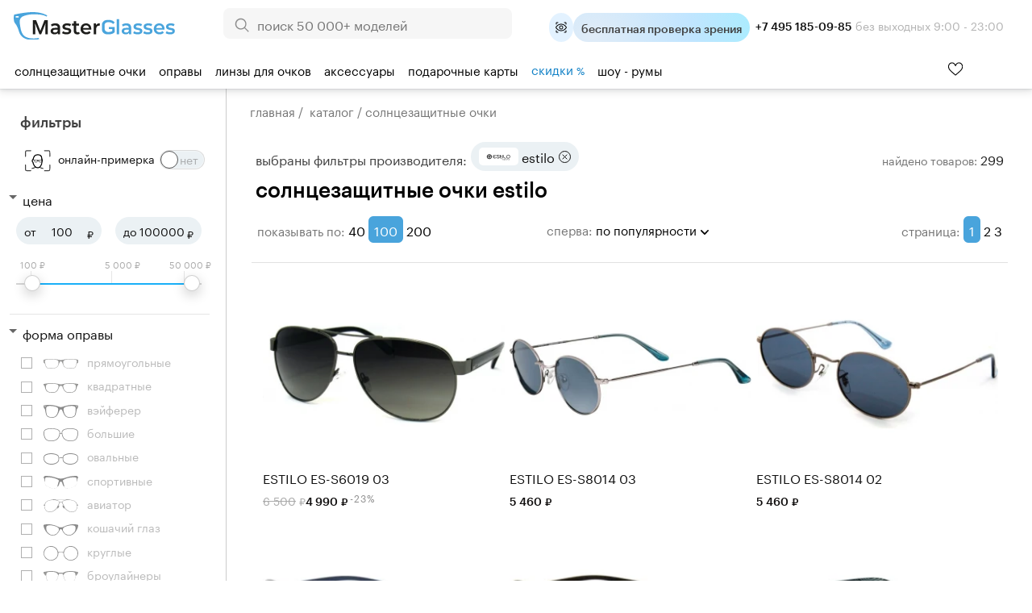

--- FILE ---
content_type: text/html; charset=windows-1251
request_url: https://masterglasses.ru/catalog/sunglasses/estilo.html
body_size: 69500
content:
<!DOCTYPE html>
<html lang="ru" id="html_id">
<head>
	<meta http-equiv="Content-Type" content="text/html;charset=windows-1251">
	<title>Купить Солнцезащитные очки Estilo в интернет магазине MasterGlasses.ru</title>
	<meta name="keywords" content="Магазин очков MasterGlasses купить очки Купить Солнцезащитные очки Estilo в интернет магазине MasterGlasses.ru">
	<meta name="description" content="Солнцезащитные очки Estilo - купить в оптике Мастерглассес. У нас большой ассортимент моделей от ведущих мировых брендов, только оригинальная продукция, гарантия низких цен. Салоны в Москве и Санкт-Петербурге. Бесплатная доставка по России от 3000 руб.">

	<link rel="shortcut icon" href="/favicon_new_g.svg?1" type="image/svg+xml">
	<link rel="icon" href="/favicon_new_g.svg?1" type="image/svg+xml">
<link rel="manifest" href="/site.webmanifest?v=3">
<link rel="mask-icon" href="/safari-pinned-tab.svg?v=3" color="#5bbad5">
<meta name="apple-mobile-web-app-title" content="MasterGlasses">
<meta name="application-name" content="MasterGlasses">
<meta name="theme-color" content="#ffffff">
<meta name="msapplication-TileColor" content="#ffffff">

	<link rel="preconnect" href="https://mc.yandex.ru">
	<link rel="preconnect" href="https://code.jivosite.com">
	<link rel="preconnect" href="https://node-ya12.jivosite.com">
	<link rel="preconnect" href="https://code-ya.jivosite.com">
	<link rel="preconnect" href="https://static.fittingbox.com">
	<link rel="preload" href="/fonts/Graphik-Regular-Web.woff2" as="font" type="font/woff2" crossorigin>
	<link rel="preload" href="/fonts/Graphik-Medium-Web.woff2" as="font" type="font/woff2" crossorigin>
		<link rel="preload" as="script" href="/js/bundle.js?1765466501">
	<link rel="preload" as="script" href="/js/searchbooster_data.js?1766735474">
	<link rel="preload" as="style" href="/templates/style_newitem.css?1767118561">
	<link rel="preload" as="style" href="/templates/searchbooster.css?1730393766">
	<link rel="stylesheet" href="/templates/style_newitem.css?1767118561" type="text/css">
	<link rel="stylesheet" href="/templates/print.css" type="text/css" media="print">
	<link rel="alternate" type="application/rss+xml" title="MasterGlasses" href="https://masterglasses.ru/blog/rss/">
	<link rel="image_src" href="https://masterglasses.ru/icons/logo_header.svg"/>
	
	<meta property="og:type" content="website">
	<meta property="og:site_name" content="MasterGlasses">
	<meta property="og:title" content="Купить Солнцезащитные очки Estilo в интернет магазине MasterGlasses.ru">
	<meta name="twitter:title" content="Купить Солнцезащитные очки Estilo в интернет магазине MasterGlasses.ru"/>
	<meta property="og:description" content="Солнцезащитные очки Estilo - купить в оптике Мастерглассес. У нас большой ассортимент моделей от ведущих мировых брендов, только оригинальная продукция, гарантия низких цен. Салоны в Москве и Санкт-Петербурге. Бесплатная доставка по России от 3000 руб.">
	<meta name="twitter:description" content="Солнцезащитные очки Estilo - купить в оптике Мастерглассес. У нас большой ассортимент моделей от ведущих мировых брендов, только оригинальная продукция, гарантия низких цен. Салоны в Москве и Санкт-Петербурге. Бесплатная доставка по России от 3000 руб."/>
	<meta property="og:url" content="https://masterglasses.ru">
	<meta property="og:locale" content="ru_RU">
	
	<meta property="og:image" content="https://masterglasses.ru/icons/logo_header.svg" />
	<meta name="twitter:image" content="https://masterglasses.ru/icons/logo_header.svg" />
	
	<script src="/js/jsn.min.js" async></script>
		<script>
		var on_load_called=false;
		var on_dom_ready_called=false;
		var on_load=function (func){if(on_load_called)return func();window.addEventListener?window.addEventListener('load', func, false):window.attachEvent('onload', func);};
		var on_dom_ready=function (func){if(on_dom_ready_called)return func();window.addEventListener?document.addEventListener('DOMContentLoaded', func):window.attachEvent('onload', func);};
		var price_item=[];
		on_dom_ready(function(){on_dom_ready_called=true;});
		on_load(function(){on_load_called=true;});
		var price_item=[],path_item=[],color={},catalog_items_array=[];
		var user_real_discount=0;
		var user_orders_sum=0;
		var cart_price_all=0;
		var discounts={50000:20,35000:18,25000:15,22000:14,20000:12,18000:10,15000:8,12000:7,10000:5,7000:3,5000:2};
		var discount_values=[50000,35000,25000,22000,20000,18000,15000,12000,10000,7000,5000];
		var initial_user_discount=0;
		var touchOS = ('ontouchstart' in document.documentElement) ? true : false;
		// sentry, lazy load  для обработки яваскриптовых ошибок
		(function(c,u,v,n,p,e,z,A,w){function k(a){if(!x){x=!0;var l=u.getElementsByTagName(v)[0],d=u.createElement(v);d.src=A;d.crossorigin='anonymous';d.addEventListener('load',function(){try{c[n]=r;c[p]=t;var b=c[e],d=b.init;b.init=function(a){for(var b in a)Object.prototype.hasOwnProperty.call(a,b)&&(w[b]=a[b]);d(w);};B(a,b);}catch(g){console.error(g);}});l.parentNode.insertBefore(d,l);}}function B(a,l){try{for(var d=m.data,b=0;b<a.length;b++)if('function'===typeof a[b])a[b]();var e=!1,g=c.__SENTRY__;'undefined'!==
typeof g&&g.hub&&g.hub.getClient()&&(e=!0);g=!1;for(b=0;b<d.length;b++)if(d[b].f){g=!0;var f=d[b];!1===e&&'init'!==f.f&&l.init();e=!0;l[f.f].apply(l,f.a);}!1===e&&!1===g&&l.init();var h=c[n],k=c[p];for(b=0;b<d.length;b++)d[b].e&&h?h.apply(c,d[b].e):d[b].p&&k&&k.apply(c,[d[b].p]);}catch(C){console.error(C);}}for(var f=!0,y=!1,q=0;q<document.scripts.length;q++)if(-1<document.scripts[q].src.indexOf(z)){f='no'!==document.scripts[q].getAttribute('data-lazy');break;}var x=!1,h=[],m=function(a){(a.e||a.p||a.f&&
-1<a.f.indexOf('capture')||a.f&&-1<a.f.indexOf('showReportDialog'))&&f&&k(h);m.data.push(a);};m.data=[];c[e]=c[e]||{};c[e].onLoad=function(a){h.push(a);f&&!y||k(h);};c[e].forceLoad=function(){y=!0;f&&setTimeout(function(){k(h);});};'init addBreadcrumb captureMessage captureException captureEvent configureScope withScope showReportDialog'.split(' ').forEach(function(a){c[e][a]=function(){m({f:a,a:arguments});};});var r=c[n];c[n]=function(a,e,d,b,f){m({e:[].slice.call(arguments)});r&&r.apply(c,arguments);};
var t=c[p];c[p]=function(a){m({p:a.reason});t&&t.apply(c,arguments);};f||setTimeout(function(){k(h);});})(window,document,'script','onerror','onunhandledrejection','Sentry','de311222f3dd4f1398dc72dcdf518eea','/js/sentry_bundle.js',{'dsn':'https://whatever@masterglasses.ru/custom/sentry.html?/555'});

//{'dsn':'https://de311222f3dd4f1398dc72dcdf518eea@sentry.io/1493432'}
		
		var split_widgets = split_widgets || [];
	</script>
	
<script src="/js/bundle.js?1765466501" charset="windows-1251"></script><script src="/js/searchbooster_data.js?1766735474" async defer charset="windows-1251"></script><meta name="format-detection" content= "telephone=no">
<link rel="canonical" id="bough_canonical_url" href="https://masterglasses.ru/catalog/sunglasses/estilo.html">

</head>
<body class="body_action_catalog" id="masterglasses">
	<!-- Yandex.Metrika counter -->
<script type="text/javascript" >
   (function(m,e,t,r,i,k,a){m[i]=m[i]||function(){(m[i].a=m[i].a||[]).push(arguments)};
   m[i].l=1*new Date();k=e.createElement(t),a=e.getElementsByTagName(t)[0],k.async=1,k.src=r,a.parentNode.insertBefore(k,a)})
   (window, document, "script", "https://mc.yandex.ru/metrika/tag.js", "ym");

   ym(45964878, "init", {
        clickmap:true,
        trackLinks:true,
        accurateTrackBounce:true,
        webvisor:true,
        trackHash:true,
        ecommerce:"dataLayer"
   });
</script>
<noscript><div><img src="https://mc.yandex.ru/watch/45964878" style="position:absolute; left:-9999px;" alt="" /></div></noscript>
<!-- /Yandex.Metrika counter -->

<!-- Global site tag (gtag.js) - Google Analytics -->
<script async src="https://www.googletagmanager.com/gtag/js?id=UA-105655295-1"></script>
<script>
  window.dataLayer = window.dataLayer || [];
  function gtag(){dataLayer.push(arguments);}
  window.gtag && gtag('js', new Date());

  window.gtag && gtag('config', 'UA-105655295-1');
</script>

<!-- Top.Mail.Ru counter -->
<script type="text/javascript">
var _tmr = window._tmr || (window._tmr = []);
_tmr.push({id: "3370256", type: "pageView", start: (new Date()).getTime()});
(function (d, w, id) {
  if (d.getElementById(id)) return;
  var ts = d.createElement("script"); ts.type = "text/javascript"; ts.async = true; ts.id = id;
  ts.src = "https://top-fwz1.mail.ru/js/code.js";
  var f = function () {var s = d.getElementsByTagName("script")[0]; s.parentNode.insertBefore(ts, s);};
  if (w.opera == "[object Opera]") { d.addEventListener("DOMContentLoaded", f, false); } else { f(); }
})(document, window, "tmr-code");
</script>
<noscript><div><img src="https://top-fwz1.mail.ru/counter?id=3370256;js=na" style="position:absolute;left:-9999px;" alt="Top.Mail.Ru" /></div></noscript>
<!-- /Top.Mail.Ru counter -->

<script async defer src="/js/searchbooster_tracker.js"></script>

	<style type="text/css"> body#masterglasses {background-position:100% 160px;background-size:cover ;background-repeat:no-repeat;}</style>
	
	<div id="all">
	
	<script>
	function copy_text(){
		var text = "MASTER11";
		navigator.clipboard.writeText(text).then(function() {
			console.log('Async: Copying to clipboard was successful!');
			ebi('copy_text_holder').innerHTML='Ваш код скопирован. Используйте его в корзине. <a href="/catalog/" style="color:white;">Начать шоппинг</a>';
			if(ebi('copy_text_holder_mobile'))
				ebi('copy_text_holder_mobile').innerHTML=ebi('copy_text_holder').innerHTML+'<div class="close_button" onclick="close_top_page_promo();"></div>';
		}, function(err) {
			console.error('Async: Could not copy text: ', err);
		});
	}
	</script>
	<a name="top" href="#" style="text-decoration: none;"></a>
	<div id="top_nav">
		<div class="wrapper_content">
			<div id="city" style="position:absolute;top:20px;left:30px;color:#A5A5A5;">
			<img src="/icons/icon_pin.svg" alt=""/> 			</div>
			<ul id="top_menu">
			
				<li ><a href="/showroom/">Шоу-румы</a></li>
				<li ><a href="/about.html">О нас</a></li>
				<li ><a href="/payment.html">Оплата</a></li>
				<li ><a href="/delivery.html">Доставка</a></li>
				<li ><a href="/guarantee.html">Гарантия</a></li>
				<li ><a href="/blog/">Блог</a></li>
			</ul>
			
			<div id="header_widgets">
				
	<a id="widget_compare" href="/compare/" title="Сравнить товары">
		<div class="header_widget_wrapper">
			<div class="icon_empty"></div>
			<div class="widget_count" style="d1isplay:none">0</div> тов.
		</div>
y /a
	<a id="widget_desire" href="/desire/" title="Избранные товары">
		<div class="header_widget_wrapper">
			<div class="icon_empty"></div>
			<div class="widget_count" style="d1isplay:none">0</div> тов.
		</div>
	</a>
			</div>

			<div id="korzinka">
				<span id="cart_place" class="cart_place">
			<a href="https://masterglasses.ru/cart/">Корзина&nbsp;пуста</a>
		</span>
			</div>

		</div>
	</div>

	<div id="adaptive_space_for_header"></div>
	<div id="adaptive_header">
		
		<div id="floating_filter_holder">
		<div class="show_filters_aside">Фильтры
			<div class="filters_applied_count"></div>
		</div>
		<div class="founded_items">
			<span class="for_hide">Найдено </span><div id="floating_founded_items"> товаров</div>
		</div>
	</div>
		<div class="adaptive_menu_icon" onclick="toggle_adaptive_menu();">
			<span></span>
			<span></span>
			<span></span>
		</div>
		<div class="adaptive_search_icon" onclick="toggle_adaptive_search();"><img loading="lazy" width="40" height="40" src="/icons/icon_search_newblue.svg" alt="Искать">
		</div>
		<div class="adaptive_phones_icon" onclick="toggle_adaptive_phones();">
		</div>

		<a href="/desire/" class="adaptive_wishlist_icon" title="Избранное">
			<img width="20" height="18" src="/icons/icon_wishlist_newblue.svg" alt="Избранное">
                        <div class="widget_count" style="display:none">0</div>
		</a>
		<div id="mobile_phones_holder">
			<div id="adaptive_phones_holder">
				<div class="li_tel tel_margin_bottom">
					<a href="tel:+74951850985" class="">+7 495 185-09-85</a><div class="phone_desc">9:00 - 23:00 без&nbsp;выходных</div>
				</div>
				<div class="li_tel">
					<a href="tel:+78003011169">+7 800 301-11-69</a><div class="phone_desc">Звонок бесплатный</div>
				</div>
				<br><a href="https://t.me/MasterGlassesChat"><img src="/icons/new/icon_telegram.svg" title="Telegram"> Напишите нам в телеграм</a>
			</div>
		</div>


		<a name="alternate_logo" href="/">
			<div id="adaptive_logo"></div>
		</a>
		<div id="mobile_search_form" style="display: none;">
			<form method="GET" action="/search/">
				<input id="mobile_search_input" name="txt" class="suggest_item" autocomplete="off" value="" placeholder="Поиск по сайту">
				<input type="image" name="find" id="search_icon" src="/icons/icon_search_newblue.svg" alt="Искать" class="find_button">
    				<div class="close_search" onclick="toggle_adaptive_search();"></div>
			</form>
		</div>
		<ul class="user_list top_login_form">
			<li class="title_user" style="list-style: none;">
			<span class="header_user_title">
				<img loading="lazy" src="/icons/icon_user_newblue.svg" alt="" width="20" height="20">
				<img loading="lazy" style="margin-bottom: -1px;" src="/icons/icon_down_arrow_newblue.svg" alt="" width="20" height="20">
			</span>
			<div class="user_div_menu">
				<ul id="user_menu">
					<li><a href="/order/">Мои заказы</a></li>
					<li><a href="/user_info/">Мои данные</a></li>
					<li><a href="/recipe/">Мой рецепт</a></li>
				<li><a href="/login/phone.html">Войти</a></li><li><a href="/register/">Регистрация</a></li>
				</ul>
			</div>
			</li>
		</ul>
		<a href="/cart/"><div id="adaptive_cart"><b class="cart_count" style="display:none;"></b></div></a>

		<div class="holder_widgets">
		<div id="adaptive_subcats"></div>
		</div>
		<div class="cart_add_mess"></div>
	</div>
		<div id="space_for_header"></div>
	<div id="header" class="floating_header" style="">
		<div class="wrapper_content" style="margin-top:-10px;">
			<div id="logo">
				<a href="/"><img src="/icons/logo_new_header.svg?" style="max-width:100%;" alt=""/></a>
			</div>

			<div id="yandex_reviews">
				<a href="https://yandex.ru/profile/75889454645">
				<img src="/icons/icon_header_yandex_score.svg" alt=""> 2400+ отзывов
				</a>

			</div>

                        <div id="phones_holder_new">
			<b>+7 495 185-09-85</b>  без выходных 9:00 - 23:00
			</div>

			<div id="search_form" style="margin-left:auto;margin-right:auto;">
			<form method="GET" action="/search/">
				<input type="image" name="find" src="/icons/icon_search.svg" alt="Искать" class="find_button">
				<input name="txt" class="suggest_item" autocomplete="off" value="" placeholder="поиск 50 000+ моделей">
				</form>
			</div>


			<div id="phones_holder" style="position:absolute;left:0;top:0;">
				<table id="phones" style="margin:10px 0px 0 25px;"><tr>
						<td>
							<a class="phone" href="tel:+78003011169">+7 800 301-11-69</a>
                                                        <div class="phone_desc">Звонок бесплатный</div>
						</td>
						<td>
							<a class="phone " href="tel:+74951850985">+7 495 185-09-85</a>
                                                        <div class="phone_desc">9:00 - 23:00 без&nbsp;выходных</div>
						</td>
				</tr>
				<tr>
					<td colspan="2">
					<div style="display:flex;justify-content:space-evenly;align-items:center;">
					<a rel="noreferrer" href="https://yandex.ru/profile/75889454645" style="display:flex;flex-direction:column;">
						<img src="/icons/icon_market_logo.svg" alt="" style="width:73px;height:14px;"  alt="Читайте отзывы покупателей и оценивайте качество магазина на Яндекс.Маркете" >
						<img src="/icons/icon_market_5_stars.svg" alt="" style="width:73px;height:14px;">
					</a>
					<a class="market_reviews_link" rel="noreferrer" target="_blank" href="https://yandex.ru/profile/75889454645">Отзывы о магазине</a></td>
					</div>
				</tr>
				</table>
			</div>
			<div id="free_delivery_new">
			
				<div class="flex" title="Записаться">
				<div class="icon_doctor_appointment ms_booking"></div>
				<div class="text_doctor_appointment ms_booking"><b>бесплатная проверка зрения</b> <span>в наших шоу-румах</span></div>
                                </div>
							</div>
			<div id="some_actions">
				<a href="https://t.me/MasterGlassesChat">
                                        <span class="icon_header icon_header_telegram" title="Telegram"></span>
				</a>
				<div id="phone_menu_holder">
					<a href="tel:+74951850985">
	                                        <span class="icon_header icon_header_phone" title="Телефон +74951850985"></span>
					</a>
					<ul>
						<li>
							<a class="phone" href="tel:+78003011169">+7 800 301-11-69</a>
                                                        <div class="phone_desc">Звонок бесплатный</div>
						</li>
						<li>
							<a class="phone " href="tel:+74951850985">+7 495 185-09-85</a>
                                                        <div class="phone_desc">9:00 - 23:00 без&nbsp;выходных</div>
						</li>
					</ul>
				</div>
				<a id="widget_desire_new" href="/desire/" title="Избранное">
					<b class="widget_count" style="display:none;"></b>
				</a>
				<a href="/cart/" style="position:relative;" id="new_cart_count" title="Корзина">
				<b class="cart_count" style="display:none;"></b>
    					<span class="icon_header icon_header_cart"></span>
				</a>
    				<div class="title_user_new" title="Профиль и заказы">
					<a href="/order/">
                                        	<span class="icon_header icon_header_user"></span>
					</a>
					<div class="user_div_menu">
						<ul id="user_menu">
							<li><a href="/order/">Мои заказы</a></li>
							<li><a href="/user_info/">Мои данные</a></li>
							<li><a href="/recipe/">Мой рецепт</a></li>
						<li><a href="/login/phone.html">Войти</a></li><li><a href="/register/">Регистрация</a></li>
						</ul>
					</div>
    				</div>
				<div class="cart_add_mess"></div>
			</div>
			<table class="head_table">
				<tr>

					<td></td>

				</tr>
			</table>
		</div>

		<div id="float_menu_holder">
			<nav role="navigation">
				<table id="main_menu">
				<tr>
				<td data-thisid="1" class="main_menu_td" id="main_menu_td_1"><div class="menu_area_layer"><a href="/catalog/sunglasses/">Солнцезащитные очки<div class="arrow_show"></div></a></div></td><td data-thisid="2" class="main_menu_td" id="main_menu_td_2"><div class="menu_area_layer"><a href="/catalog/glasses_frames/">Оправы<div class="arrow_show"></div></a></div></td><td data-thisid="3" class="main_menu_td" id="main_menu_td_3"><div class="menu_area_layer"><a href="/catalog/spectacle_lenses/">Линзы для&nbsp;очков<div class="arrow_show"></div></a></div></td><td data-thisid="5" class="main_menu_td" id="main_menu_td_5"><div class="menu_area_layer"><a href="/catalog/accessories/">Аксессуары<div class="arrow_show"></div></a></div></td><td data-thisid="66" class="main_menu_td" id="main_menu_td_66"><div class="menu_area_layer"><a href="/gift_cards/">Подарочные карты<div class="arrow_show"></div></a></div></td><td data-thisid="107" class="main_menu_td" id="main_menu_td_107"><div class="menu_area_layer"><a href="/sale/"><span style="color:#e62200;color:var(--medium-blue);">скидки <span style="font-size:88%">%</span></span><div class="arrow_show"></div></a></div></td><td data-thisid="108" class="main_menu_td" id="main_menu_td_108"><div class="menu_area_layer"><a href="/showroom/">шоу - румы<div class="arrow_show"></div></a></div></td>				<td id="search_form_holder" style="text-align:left;">

				</td>
				</tr>
				</table>
			</nav>
		</div>

			
<div class="popfirst" id="menu_subcat_1">
<div class="bb" id="nd_submenu_1">
	<a class="show_all_button" href="/catalog/sunglasses/">Смотреть всё</a>
	<div class="vendor_group">
		<b>Форма оправы:</b>
	
			<a class="ml" href="/catalog/sunglasses/?filter_item_fields[1][wOLo4PLu8A%3D%3D]=1"><span class="icon_frame_shape icon_frame_shape_aviator"></span>Авиатор</a>
			<a class="ml" href="/catalog/sunglasses/?filter_item_fields[1][we7r%2FPjo5Q%3D%3D]=1"><span class="icon_frame_shape icon_frame_shape_bolshie"></span>Большие</a>
			<a class="ml" href="/catalog/sunglasses/?filter_item_fields[1][wfDu8%2Bvg6e3l8Ps%3D]=1"><span class="icon_frame_shape icon_frame_shape_broulajneri"></span>Броулайнеры</a>
			<a class="ml" href="/catalog/sunglasses/?filter_item_fields[1][wv3p9OXw5fA%3D]=1"><span class="icon_frame_shape icon_frame_shape_vejferer"></span>Вэйферер</a>
			<a class="ml" href="/catalog/sunglasses/?filter_item_fields[1][w%2B7w7e7r%2B%2Bbt%2B%2BUg7ODx6ug%3D]=1"><span class="icon_frame_shape icon_frame_shape_gornolijnie_maski"></span>Горнолыжные маски</a>
			<a class="ml" href="/catalog/sunglasses/?filter_item_fields[1][yuLg5PDg8u375Q%3D%3D]=1"><span class="icon_frame_shape icon_frame_shape_kvadratnie"></span>Квадратные</a>
			<a class="ml" href="/catalog/sunglasses/?filter_item_fields[1][yuvo7%2B7t%2Bw%3D%3D]=1"><span class="icon_frame_shape icon_frame_shape_kliponi"></span>Клипоны</a>
			<a class="ml" href="/catalog/sunglasses/?filter_item_fields[1][yu744Pfo6SDj6%2BDn]=1"><span class="icon_frame_shape icon_frame_shape_koshachij_glaz"></span>Кошачий глаз</a>
			<a class="ml" href="/catalog/sunglasses/?filter_item_fields[1][yvDz4%2Bv75Q%3D%3D]=1"><span class="icon_frame_shape icon_frame_shape_kruglie"></span>Круглые</a>
			<a class="ml" href="/catalog/sunglasses/?filter_item_fields[1][zO7t7uvo7efg]=1"><span class="icon_frame_shape icon_frame_shape_monolinza"></span>Монолинза</a>
			<a class="ml" href="/catalog/sunglasses/?filter_item_fields[1][zuLg6%2Fzt%2B%2BU%3D]=1"><span class="icon_frame_shape icon_frame_shape_ovalnie"></span>Овальные</a>
			<a class="ml" href="/catalog/sunglasses/?filter_item_fields[1][z%2FD%2F7O7z4%2B7r%2FO375Q%3D%3D]=1"><span class="icon_frame_shape icon_frame_shape_pryamougolnie"></span>Прямоугольные</a>
			<a class="ml" href="/catalog/sunglasses/?filter_item_fields[1][0e%2Fu8PLo4u375Q%3D%3D]=1"><span class="icon_frame_shape icon_frame_shape_sportivnie"></span>Спортивные</a>
			<a class="ml" href="/catalog/sunglasses/?filter_item_fields[1][0%2Bfq6OU%3D]=1"><span class="icon_frame_shape icon_frame_shape_uzkie"></span>Узкие</a>
	</div>
	<div class="vendor_group">
		<b>Тип оправы:</b>
	
			<a class="ml" href="/catalog/sunglasses/?filter_item_fields[58][weXn7uHu5Oru4vvl]=1"><span class="icon_frame_type icon_frame_type_bezobodkovie"></span>Безободковые</a>
			<a class="ml" href="/catalog/sunglasses/?filter_item_fields[58][zuHu5Oru4vvl]=1"><span class="icon_frame_type icon_frame_type_obodkovie"></span>Ободковые</a>
			<a class="ml" href="/catalog/sunglasses/?filter_item_fields[58][z%2B7r8%2B7h7uTq7uL75Q%3D%3D]=1"><span class="icon_frame_type icon_frame_type_poluobodkovie"></span>Полуободковые</a> <br /><b>Пол:</b>
			<a class="ml" href="/catalog/sunglasses/?filter_item_fields[65][zPPm8ero5Q%3D%3D]=1"><span class="icon_frame_gender icon_frame_gender_mujskie"></span>Мужские</a>
			<a class="ml" href="/catalog/sunglasses/?filter_item_fields[65][xuXt8ero6Q%3D%3D]=1"><span class="icon_frame_gender icon_frame_gender_jenskij"></span>Женский</a>
			<a class="ml" href="/catalog/sunglasses/?filter_item_fields[65][xuXt8ero5Q%3D%3D]=1"><span class="icon_frame_gender icon_frame_gender_jenskie"></span>Женские</a>
			<a class="ml" href="/catalog/sunglasses/?filter_item_fields[65][xOXy8ero5Q%3D%3D]=1"><span class="icon_frame_gender icon_frame_gender_detskie"></span>Детские</a>
	 	<br /><b>Онлайн примерка:</b>
	        <a class="icon_vto_holder" href="/catalog/sunglasses/?filter_fitting_vto%5B1%5D=1"><span class="icon_vto">Попробуйте очки онлайн</span>

		</a>
		<br /><br /><b>Поиск по брендам:</b>
                <br /><input type="search" class="vendor_search" id="vendor_search_1" placeholder="Введите бренд">
	</div>
	<div class="vendor_group menu_vendors_scroll_holder">
		<div class="arrow_blue_left" onclick="vlist_move(1,0);"></div>
		<div class="arrow_blue_right" onclick="vlist_move(1,1);"></div>
	<div id="vendor_group_holder_1">
	<div id="vendor_group_1">
	<div class="vendor_suggest_group"></div>
	<div class="vendor_nine_group">
	
			<a class="vendor_box" title="Polaroid" href="/catalog/sunglasses/polaroid.html" style="background-image:url(/images/brends/polaroid.orig.svg);">&nbsp;</a>
			<a class="vendor_box" title="Marc Jacobs" href="/catalog/sunglasses/marc_jacobs.html" style="background-image:url(/images/brends/marc_jacobs.orig.svg);">&nbsp;</a>
			<a class="vendor_box" title="Carrera" href="/catalog/sunglasses/carrera.html" style="background-image:url(/images/brends/carrera.orig.svg);">&nbsp;</a>
			<a class="vendor_box" title="David Beckham" href="/catalog/sunglasses/david_beckham.html" style="background-image:url(/images/brends/david_beckham.orig.svg);">&nbsp;</a>
			<a class="vendor_box" title="Ray-Ban" href="/catalog/sunglasses/ray-ban.html" style="background-image:url(/images/brends/ray-ban.orig.svg);">&nbsp;</a>
			<a class="vendor_box" title="Silhouette" href="/catalog/sunglasses/silhouette.html" style="background-image:url(/images/brends/silhouette.orig.svg);">&nbsp;</a>
			<a class="vendor_box" title="Hugo Boss" href="/catalog/sunglasses/hugo_boss.html" style="background-image:url(/images/brends/hugo_boss.orig.svg);">&nbsp;</a>
			<a class="vendor_box" title="HUGO" href="/catalog/sunglasses/hugo.html" style="background-image:url(/images/brends/hugo.svg);">&nbsp;</a>
			<a class="vendor_box" title="Miu miu" href="/catalog/sunglasses/miu_miu.html" style="background-image:url(/images/brends/miu_miu.orig.svg);">&nbsp;</a>
			<a class="vendor_box" title="INVU" href="/catalog/sunglasses/invu.html" style="background-image:url(/images/brends/invu.orig.svg);">&nbsp;</a>
			<a class="vendor_box" title="Guess" href="/catalog/sunglasses/guess.html" style="background-image:url(/images/brends/guess.orig.svg);">&nbsp;</a>
			<a class="vendor_box" title="Prada" href="/catalog/sunglasses/prada_.html" style="background-image:url(/images/brends/prada.orig.svg);">&nbsp;</a>
			<a class="vendor_box" title="Carolina Herrera" href="/catalog/sunglasses/carolina_herrera.html" style="background-image:url(/images/brends/carolina_herrera.orig.svg);">&nbsp;</a>
			<a class="vendor_box" title="Ana Hickmann" href="/catalog/sunglasses/ana_hickmann.html" style="background-image:url(/images/brends/ana_hickmann.orig.svg);">&nbsp;</a>
			<a class="vendor_box" title="Armani exchange" href="/catalog/sunglasses/armani_exchange.html" style="background-image:url(/images/brends/armani_exchange.orig.svg);">&nbsp;</a>
			<a class="vendor_box" title="Oakley" href="/catalog/sunglasses/oakley.html" style="background-image:url(/images/brends/oakley.orig.svg);">&nbsp;</a>
			</div><div class="vendor_nine_group" style="display:none;">
			<a class="vendor_box" title="GUCCI" href="/catalog/sunglasses/gucci.html" style="background-image:url(/images/brends/gucci.orig.svg);">&nbsp;</a>
			<a class="vendor_box" title="MEXX" href="/catalog/sunglasses/mexx.html" style="background-image:url(/images/brends/mexx.orig.svg);">&nbsp;</a>
			<a class="vendor_box" title="Dsquared2" href="/catalog/sunglasses/dsquared2.html" style="background-image:url(/images/brends/dsquared2.orig.svg);">&nbsp;</a>
			<a class="vendor_box" title="Versace" href="/catalog/sunglasses/versace.html" style="background-image:url(/images/brends/versace.orig.svg);">&nbsp;</a>
			<a class="vendor_box" title="Saint Laurent" href="/catalog/sunglasses/saint_laurent.html" style="background-image:url(/images/brends/saint_laurent.orig.svg);">&nbsp;</a>
			<a class="vendor_box" title="Vogue" href="/catalog/sunglasses/vogue.html" style="background-image:url(/images/brends/vogue.orig.svg);">&nbsp;</a>
			<a class="vendor_box" title="Cazal" href="/catalog/sunglasses/cazal.html" style="background-image:url(/images/brends/cazal.orig.svg);">&nbsp;</a>
			<a class="vendor_box" title="Trussardi" href="/catalog/sunglasses/trussardi.html" style="background-image:url(/images/brends/trussardi.orig.svg);">&nbsp;</a>
			<a class="vendor_box" title="Police" href="/catalog/sunglasses/police.html" style="background-image:url(/images/vendors_tm/236.jpg);">&nbsp;</a>
			<a class="vendor_box" title="Furla" href="/catalog/sunglasses/furla.html" style="background-image:url(/images/vendors_tm/233.jpg);">&nbsp;</a>
			<a class="vendor_box" title="Enni Marco" href="/catalog/sunglasses/enni_marco.html" style="background-image:url(/images/brends/enni_marco.orig.svg);">&nbsp;</a>
			<a class="vendor_box" title="Jaguar" href="/catalog/sunglasses/jaguar.html" style="background-image:url(/images/brends/jaguar.orig.svg);">&nbsp;</a>
			<a class="vendor_box" title="Polar" href="/catalog/sunglasses/polar.html" style="background-image:url(/images/vendors_tm/528.jpg);">&nbsp;</a>
			<a class="vendor_box" title="Prada linea rossa" href="/catalog/sunglasses/prada_linea_rossa.html" style="background-image:url(/images/brends/prada_linea_rossa.orig.svg);">&nbsp;</a>
			<a class="vendor_box" title="MAX &amp; Co." href="/catalog/sunglasses/max_co.html" style="background-image:url(/images/brends/max_ampamp_co_.orig.svg);">&nbsp;</a>
			<a class="vendor_box" title="Megapolis" href="/catalog/sunglasses/megapolis.html" style="background-image:url(/images/brends/megapolis.orig.svg);">&nbsp;</a>
			</div><div class="vendor_nine_group" style="display:none;">
			<a class="vendor_box" title="Burberry" href="/catalog/sunglasses/burberry.html" style="background-image:url(/images/brends/burberry.orig.svg);">&nbsp;</a>
			<a class="vendor_box" title="Dackor" href="/catalog/sunglasses/dackor.html" style="background-image:url(/images/brends/dackor.orig.svg);">&nbsp;</a>
			<a class="vendor_box" title="MAXMARA" href="/catalog/sunglasses/max_mara.html" style="background-image:url(/images/brends/maxmara.orig.svg);">&nbsp;</a>
			<a class="vendor_box" title="Tom Ford" href="/catalog/sunglasses/tom_ford.html" style="background-image:url(/images/brends/tom_ford.orig.svg);">&nbsp;</a>
			<a class="vendor_box" title="Emporio Armani" href="/catalog/sunglasses/emporio_armani.html" style="background-image:url(/images/brends/emporio_armani.orig.svg);">&nbsp;</a>
			<a class="vendor_box" title="Roy Robson" href="/catalog/sunglasses/roy_robson.html" style="background-image:url(/images/brends/roy_robson.orig.svg);">&nbsp;</a>
			<a class="vendor_box" title="Persol" href="/catalog/sunglasses/persol.html" style="background-image:url(/images/brends/persol.orig.svg);">&nbsp;</a>
			<a class="vendor_box" title="T-Charge" href="/catalog/sunglasses/t-charge.html" style="background-image:url(/images/brends/t-charge.orig.svg);">&nbsp;</a>
			<a class="vendor_box" title="Etnia Barcelona" href="/catalog/sunglasses/etnia_barcelona.html" style="background-image:url(/images/brends/etnia_barcelona.orig.svg);">&nbsp;</a>
			<a class="vendor_box" title="William Morris" href="/catalog/sunglasses/william_morris.html" style="background-image:url(/images/brends/william_morris.orig.svg);">&nbsp;</a>
			<a class="vendor_box" title="BALDININI" href="/catalog/sunglasses/baldinini.html" style="background-image:url(/images/brends/baldinini.orig.svg);">&nbsp;</a>
			<a class="vendor_box" title="Montblanc" href="/catalog/sunglasses/montblanc.html" style="background-image:url(/images/vendors_tm/91.jpg);">&nbsp;</a>
			<a class="vendor_box" title="Bulget" href="/catalog/sunglasses/bulget.html" style="background-image:url(/images/brends/bulget.orig.svg);">&nbsp;</a>
			<a class="vendor_box" title="ZILLI" href="/catalog/sunglasses/zilli.html" style="background-image:url(/images/vendors_tm/326.jpg);">&nbsp;</a>
			<a class="vendor_box" title="Ic! Berlin" href="/catalog/sunglasses/ic_berlin.html" style="background-image:url(/images/brends/ic_berlin.orig.svg);">&nbsp;</a>
			<a class="vendor_box" title="Carolina Lemke" href="/catalog/sunglasses/carolina_lemke.html" style="background-image:url(/images/vendors_tm/611.jpg);">&nbsp;</a>
			</div><div class="vendor_nine_group" style="display:none;">
			<a class="vendor_box" title="Blumarine" href="/catalog/sunglasses/blumarine.html" style="background-image:url(/images/brends/blumarine.orig.svg);">&nbsp;</a>
			<a class="vendor_box" title="Maui Jim" href="/catalog/sunglasses/maui_jim.html" style="background-image:url(/images/vendors_tm/621.jpg);">&nbsp;</a>
			<a class="vendor_box" title="Valentin Yudashkin" href="/catalog/sunglasses/valentin_yudashkin.html" style="background-image:url(/images/vendors_tm/109.jpg);">&nbsp;</a>
			<a class="vendor_box" title="Davidoff" href="/catalog/sunglasses/davidoff.html" style="background-image:url(/images/vendors_tm/30.jpg);">&nbsp;</a>
			<a class="vendor_box" title="Mario Rossi" href="/catalog/sunglasses/mario_rossi.html" style="background-image:url(/images/brends/mario_rossi.orig.svg);">&nbsp;</a>
			<a class="vendor_box" title="Yalea" href="/catalog/sunglasses/yalea.html" style="background-image:url(/images/vendors_tm/406.jpg);">&nbsp;</a>
			<a class="vendor_box" title="Linda Farrow" href="/catalog/sunglasses/linda_farrow.html" style="background-image:url(/images/brends/linda_farrow.orig.svg);">&nbsp;</a>
			<a class="vendor_box" title="Missoni" href="/catalog/sunglasses/missoni.html" style="background-image:url(/images/brends/missoni.orig.svg);">&nbsp;</a>
			<a class="vendor_box" title="TATTVA" href="/catalog/sunglasses/tattva.html" style="background-image:url(/images/vendors_tm/506.jpg);">&nbsp;</a>
			<a class="vendor_box" title="Dolce &amp; Gabbana" href="/catalog/sunglasses/dolce_gabbana.html" style="background-image:url(/images/brends/dolce_ampamp_gabbana.orig.svg);">&nbsp;</a>
			<a class="vendor_box" title="Balenciaga" href="/catalog/sunglasses/balenciaga.html" style="background-image:url(/images/brends/balenciaga.svg);">&nbsp;</a>
			<a class="vendor_box" title="Philipp Plein" href="/catalog/sunglasses/philipp_plein.html" style="background-image:url(/images/vendors_tm/416.jpg);">&nbsp;</a>
			<a class="vendor_box" title="Eyepetizer" href="/catalog/sunglasses/eyepetizer.html" style="background-image:url(/images/brends/eyepetizer.orig.svg);">&nbsp;</a>
			<a class="vendor_box" title="GCDS" href="/catalog/sunglasses/gcds.html" style="background-image:url(/images/vendors_tm/382.jpg);">&nbsp;</a>
			<a class="vendor_box" title="Moschino" href="/catalog/sunglasses/moschino.html" style="background-image:url(/images/brends/moschino.orig.svg);">&nbsp;</a>
			<a class="vendor_box" title="BENETTON" href="/catalog/sunglasses/benetton.html" style="background-image:url(/images/brends/benetton.orig.svg);">&nbsp;</a>
			</div><div class="vendor_nine_group" style="display:none;">
			<a class="vendor_box" title="Escada" href="/catalog/sunglasses/escada.html" style="background-image:url(/images/vendors_tm/238.jpg);">&nbsp;</a>
			<a class="vendor_box" title="Alexander McQueen" href="/catalog/sunglasses/alexander_mcqueen.html" style="background-image:url(/images/brends/alexander_mcqueen.orig.svg);">&nbsp;</a>
			<a class="vendor_box" title="Chopard" href="/catalog/sunglasses/chopard.html" style="background-image:url(/images/brends/chopard.orig.svg);">&nbsp;</a>
			<a class="vendor_box" title="Andy Wolf" href="/catalog/sunglasses/andy_wolf.html" style="background-image:url(/images/brends/andy_wolf.orig.svg);">&nbsp;</a>
			<a class="vendor_box" title="Web Eyewear" href="/catalog/sunglasses/web_eyewear.html" style="background-image:url(/images/vendors_tm/84.jpg);">&nbsp;</a>
			<a class="vendor_box" title="Opal Premium" href="/catalog/sunglasses/opal_premium.html" style="background-image:url(/images/vendors_tm/264.jpg);">&nbsp;</a>
			<a class="vendor_box" title="Just Cavalli" href="/catalog/sunglasses/just_cavalli.html" style="background-image:url(/images/vendors_tm/94.jpg);">&nbsp;</a>
			<a class="vendor_box" title="Guess Marciano" href="/catalog/sunglasses/marciano_guess.html" style="background-image:url(/images/vendors_tm/106.jpg);">&nbsp;</a>
			<a class="vendor_box" title="Emilio Pucci" href="/catalog/sunglasses/emilio_pucci.html" style="background-image:url(/images/brends/emilio_pucci.orig.svg);">&nbsp;</a>
			<a class="vendor_box" title="Leto" href="/catalog/sunglasses/leto.html" style="background-image:url(/images/vendors_tm/467.jpg);">&nbsp;</a>
			<a class="vendor_box" title="Tiffany" href="/catalog/sunglasses/tiffany.html" style="background-image:url(/images/brends/tiffany.orig.svg);">&nbsp;</a>
			<a class="vendor_box" title="DITA" href="/catalog/sunglasses/dita.html" style="background-image:url(/images/vendors_tm/206.jpg);">&nbsp;</a>
			<a class="vendor_box" title="Isabel Marant" href="/catalog/sunglasses/isabel_marant.html" style="background-image:url(/images/brends/isabel_marant.orig.svg);">&nbsp;</a>
			<a class="vendor_box" title="Tous" href="/catalog/sunglasses/tous.html" style="background-image:url(/images/brends/tous.orig.svg);">&nbsp;</a>
			<a class="vendor_box" title="Eye Croxx" href="/catalog/sunglasses/eye_croxx.html" style="background-image:url(/images/brends/eye_croxx.orig.svg);">&nbsp;</a>
			<a class="vendor_box" title="Estilo" href="/catalog/sunglasses/estilo.html" style="background-image:url(/images/brends/estilo.orig.svg);">&nbsp;</a>
			</div><div class="vendor_nine_group" style="display:none;">
			<a class="vendor_box" title="Lozza" href="/catalog/sunglasses/lozza.html" style="background-image:url(/images/vendors_tm/240.jpg);">&nbsp;</a>
			<a class="vendor_box" title="Ventoe" href="/catalog/sunglasses/ventoe.html" style="background-image:url(/images/brends/ventoe.orig.svg);">&nbsp;</a>
			<a class="vendor_box" title="Opal" href="/catalog/sunglasses/opal.html" style="background-image:url(/images/vendors_tm/263.jpg);">&nbsp;</a>
			<a class="vendor_box" title="Bottega Veneta" href="/catalog/sunglasses/bottega_veneta.html" style="background-image:url(/images/vendors_tm/163.jpg);">&nbsp;</a>
			<a class="vendor_box" title="Pierre Cardin" href="/catalog/sunglasses/pierre_cardin.html" style="background-image:url(/images/brends/pierre_cardin.orig.svg);">&nbsp;</a>
			<a class="vendor_box" title="Etro" href="/catalog/sunglasses/etro.html" style="background-image:url(/images/brends/etro.orig.svg);">&nbsp;</a>
			<a class="vendor_box" title="Flamingo" href="/catalog/sunglasses/flamingo.html" style="background-image:url(/images/brends/flamingo.orig.svg);">&nbsp;</a>
			<a class="vendor_box" title="Moschino Love" href="/catalog/sunglasses/moschino_love.html" style="background-image:url(/images/brends/moschino_love.orig.svg);">&nbsp;</a>
			<a class="vendor_box" title="Jimmy Choo" href="/catalog/sunglasses/jimmy_choo.html" style="background-image:url(/images/brends/jimmy_choo.orig.svg);">&nbsp;</a>
			<a class="vendor_box" title="FILA" href="/catalog/sunglasses/fila.html" style="background-image:url(/images/brends/fila.orig.svg);">&nbsp;</a>
			<a class="vendor_box" title="The Attico" href="/catalog/sunglasses/attico.html" style="background-image:url(/images/brends/the_attico.orig.svg);">&nbsp;</a>
			<a class="vendor_box" title="Chloe" href="/catalog/sunglasses/chloe.html" style="background-image:url(/images/brends/chloe.orig.svg);">&nbsp;</a>
			<a class="vendor_box" title="MATSUDA" href="/catalog/sunglasses/matsuda.html" style="background-image:url(/images/vendors_tm/485.jpg);">&nbsp;</a>
			<a class="vendor_box" title="MYKITA" href="/catalog/sunglasses/mykita.html" style="background-image:url(/images/brends/mykita.orig.svg);">&nbsp;</a>
			<a class="vendor_box" title="Maybach" href="/catalog/sunglasses/maybach.html" style="background-image:url(/images/vendors_tm/320.jpg);">&nbsp;</a>
			<a class="vendor_box" title="Dunhill" href="/catalog/sunglasses/dunhill.html" style="background-image:url(/images/vendors_tm/21.jpg);">&nbsp;</a>
			</div><div class="vendor_nine_group" style="display:none;">
			<a class="vendor_box" title="Lancel" href="/catalog/sunglasses/lancel.html" style="background-image:url(/images/vendors_tm/558.jpg);">&nbsp;</a>
			<a class="vendor_box" title="S.T.Dupont" href="/catalog/sunglasses/s_t_dupont.html" style="background-image:url(/images/brends/s_t_dupont.orig.svg);">&nbsp;</a>
			<a class="vendor_box" title="Bentley" href="/catalog/sunglasses/bentley.html" style="background-image:url(/images/vendors_tm/308.jpg);">&nbsp;</a>
			<a class="vendor_box" title="GIGI Studios" href="/catalog/sunglasses/gigi_studios.html" style="background-image:url(/images/brends/gigi_studios.orig.svg);">&nbsp;</a>
			<a class="vendor_box" title="Oliver peoples" href="/catalog/sunglasses/oliver_peoples.html" style="background-image:url(/images/brends/oliver_peoples.orig.svg);">&nbsp;</a>
			<a class="vendor_box" title="CALANDO" href="/catalog/sunglasses/calando.html" style="background-image:url(/images/brends/calando.orig.svg);">&nbsp;</a>
			<a class="vendor_box" title="BOLON" href="/catalog/sunglasses/bolon.html" style="background-image:url(/images/vendors_tm/278.jpg);">&nbsp;</a>
			<a class="vendor_box" title="Orgreen" href="/catalog/sunglasses/orgreen.html" style="background-image:url(/images/brends/orgreen.orig.svg);">&nbsp;</a>
			<a class="vendor_box" title="Roberto Cavalli" href="/catalog/sunglasses/roberto_cavalli.html" style="background-image:url(/images/vendors_tm/100.jpg);">&nbsp;</a>
			<a class="vendor_box" title="Christian Dior" href="/catalog/sunglasses/christian_dior.html" style="background-image:url(/images/brends/christian_dior.orig.svg);">&nbsp;</a>
			<a class="vendor_box" title="Tonino Lamborghini" href="/catalog/sunglasses/tonino_lamborghini.html" style="background-image:url(/images/brends/tonino_lamborghini.orig.svg);">&nbsp;</a>
			<a class="vendor_box" title="AVO" href="/catalog/sunglasses/avo.html" style="background-image:url(/images/brends/avo.orig.svg);">&nbsp;</a>
			<a class="vendor_box" title="FENDI" href="/catalog/sunglasses/fendi.html" style="background-image:url(/images/vendors_tm/56.jpg);">&nbsp;</a>
			<a class="vendor_box" title="BRAVEWEAR" href="/catalog/sunglasses/bravewear.html" style="background-image:url(/images/vendors_tm/442.jpg);">&nbsp;</a>
			<a class="vendor_box" title="Ralph Anderl" href="/catalog/sunglasses/ralph_anderl.html" style="background-image:url(/images/vendors_tm/459.jpg);">&nbsp;</a>
			<a class="vendor_box" title="Nina Ricci" href="/catalog/sunglasses/nina_ricci.html" style="background-image:url(/images/brends/nina_ricci.orig.svg);">&nbsp;</a>
			</div><div class="vendor_nine_group" style="display:none;">
			<a class="vendor_box" title="Le Specs" href="/catalog/sunglasses/le_specs.html" style="background-image:url(/images/brends/le_specs.orig.svg);">&nbsp;</a>
			<a class="vendor_box" title="St.Louise" href="/catalog/sunglasses/st_louise.html" style="background-image:url(/images/brends/st_louise.orig.svg);">&nbsp;</a>
			<a class="vendor_box" title="Champion" href="/catalog/sunglasses/champion.html" style="background-image:url(/images/vendors_tm/543.jpg);">&nbsp;</a>
			<a class="vendor_box" title="Victoria Beckham" href="/catalog/sunglasses/victoria_beckham.html" style="background-image:url(/images/brends/victoria_beckham.orig.svg);">&nbsp;</a>
			<a class="vendor_box" title="Karl Lagerfeld" href="/catalog/sunglasses/karl_lagerfeld.html" style="background-image:url(/images/vendors_tm/291.jpg);">&nbsp;</a>
			<a class="vendor_box" title="CONVERSE" href="/catalog/sunglasses/converse.html" style="background-image:url(/images/brends/converse.orig.svg);">&nbsp;</a>
			<a class="vendor_box" title="Calvin Klein Jeans" href="/catalog/sunglasses/ckj.html" style="background-image:url(/images/brends/calvin_klein_jeans.orig.svg);">&nbsp;</a>
			<a class="vendor_box" title="MO eyewear" href="/catalog/sunglasses/mo_eyewear.html" style="background-image:url(/images/brends/mo_eyewear.orig.svg);">&nbsp;</a>
			<a class="vendor_box" title="Eugenie Ratner" href="/catalog/sunglasses/eugenie_ratner.html" style="background-image:url(/images/vendors_tm/625.jpg);">&nbsp;</a>
			<a class="vendor_box" title="Lotto" href="/catalog/sunglasses/lotto.html" style="background-image:url(/images/vendors_tm/601.jpg);">&nbsp;</a>
			<a class="vendor_box" title="KUBORAUM" href="/catalog/sunglasses/kuboraum.html" style="background-image:url(/images/vendors_tm/542.jpg);">&nbsp;</a>
			<a class="vendor_box" title="Charriol" href="/catalog/sunglasses/charriol.html" style="background-image:url(/images/vendors_tm/544.jpg);">&nbsp;</a>
			<a class="vendor_box" title="Matthew Williamson" href="/catalog/sunglasses/matthew_williamson.html" style="background-image:url(/images/vendors_tm/319.jpg);">&nbsp;</a>
			<a class="vendor_box" title="TROPICAL by SAFILO" href="/catalog/sunglasses/tropical.html" style="background-image:url(/images/brends/tropical_by_safilo.orig.svg);">&nbsp;</a>
			<a class="vendor_box" title="Bogner" href="/catalog/sunglasses/bogner.html" style="background-image:url(/images/brends/bogner.orig.svg);">&nbsp;</a>
			<a class="vendor_box" title="DKNY" href="/catalog/sunglasses/dkny.html" style="background-image:url(/images/brends/dkny.orig.svg);">&nbsp;</a>
			</div><div class="vendor_nine_group" style="display:none;">
			<a class="vendor_box" title="Renaissance" href="/catalog/sunglasses/renaissance.html" style="background-image:url(/images/vendors_tm/605.jpg);">&nbsp;</a>
			<a class="vendor_box" title="Nike" href="/catalog/sunglasses/nike.html" style="background-image:url(/images/brends/nike.orig.svg);">&nbsp;</a>
			<a class="vendor_box" title="PHILIPPE V" href="/catalog/sunglasses/philippe_v.html" style="background-image:url(/images/vendors_tm/501.jpg);">&nbsp;</a>
			<a class="vendor_box" title="Ki ET LA" href="/catalog/sunglasses/ki_et_la.html" style="background-image:url(/images/vendors_tm/261.jpg);">&nbsp;</a>
			<a class="vendor_box" title="HAVAIANAS" href="/catalog/sunglasses/havaianas.html" style="background-image:url(/images/brends/havaianas.orig.svg);">&nbsp;</a>
			<a class="vendor_box" title="Prabal Gurung" href="/catalog/sunglasses/prabal_gurung.html" style="background-image:url(/images/vendors_tm/338.jpg);">&nbsp;</a>
			<a class="vendor_box" title="CUTLER GROSS" href="/catalog/sunglasses/cutler_gross.html" style="background-image:url(/images/brends/cutler_gross.orig.svg);">&nbsp;</a>
			<a class="vendor_box" title="Revlon" href="/catalog/sunglasses/revlon.html" style="background-image:url(/images/brends/revlon.orig.svg);">&nbsp;</a>
			<a class="vendor_box" title="Zitrone" href="/catalog/sunglasses/zitrone.html" style="background-image:url(/images/vendors_tm/349.jpg);">&nbsp;</a>
			<a class="vendor_box" title="Chanel" href="/catalog/sunglasses/chanel.html" style="background-image:url(/images/brends/chanel.orig.svg);">&nbsp;</a>
			<a class="vendor_box" title="Giorgio armani" href="/catalog/sunglasses/giorgio_armani.html" style="background-image:url(/images/brends/giorgio_armani.orig.svg);">&nbsp;</a>
			<a class="vendor_box" title="AGIO" href="/catalog/sunglasses/agio.html" style="background-image:url(/images/brends/agio.orig.svg);">&nbsp;</a>
			<a class="vendor_box" title="DOOKY" href="/catalog/sunglasses/dooky.html" style="background-image:url(/images/vendors_tm/527.jpg);">&nbsp;</a>
			<a class="vendor_box" title="New Balance" href="/catalog/sunglasses/new_balance.html" style="background-image:url(/images/vendors_tm/477.jpg);">&nbsp;</a>
			<a class="vendor_box" title="Lacoste" href="/catalog/sunglasses/lacoste.html" style="background-image:url(/images/brends/lacoste.orig.svg);">&nbsp;</a>
			<a class="vendor_box" title="Swarovski" href="/catalog/sunglasses/swarovski.html" style="background-image:url(/images/vendors_tm/90.jpg);">&nbsp;</a>
			</div><div class="vendor_nine_group" style="display:none;">
			<a class="vendor_box" title="MINI EYEWEAR" href="/catalog/sunglasses/mini.html" style="background-image:url(/images/brends/mini_eyewear.orig.svg);">&nbsp;</a>
			<a class="vendor_box" title="Byblos" href="/catalog/sunglasses/byblos.html" style="background-image:url(/images/brends/byblos.orig.svg);">&nbsp;</a>
			<a class="vendor_box" title="Faconnable" href="/catalog/sunglasses/faconnable.html" style="background-image:url(/images/vendors_tm/257.jpg);">&nbsp;</a>
			<a class="vendor_box" title="Polo" href="/catalog/sunglasses/polo.html" style="background-image:url(/images/vendors_tm/139.jpg);">&nbsp;</a>
			<a class="vendor_box" title="Momodesign" href="/catalog/sunglasses/momodesign.html" style="background-image:url(/images/vendors_tm/321.jpg);">&nbsp;</a>
			<a class="vendor_box" title="GF FERRE" href="/catalog/sunglasses/gf_ferre.html" style="background-image:url(/images/vendors_tm/295.jpg);">&nbsp;</a>
			<a class="vendor_box" title="Freigeist" href="/catalog/sunglasses/freigeist.html" style="background-image:url(/images/vendors_tm/184.jpg);">&nbsp;</a>
			<a class="vendor_box" title="Calvin Klein" href="/catalog/sunglasses/calvin_klein.html" style="background-image:url(/images/brends/calvin_klein.orig.svg);">&nbsp;</a>
			<a class="vendor_box" title="Porte Verte" href="/catalog/sunglasses/porte_verte.html" style="background-image:url(/images/vendors_tm/576.jpg);">&nbsp;</a>
			<a class="vendor_box" title="Longchamp" href="/catalog/sunglasses/longchamp.html" style="background-image:url(/images/brends/longchamp.orig.svg);">&nbsp;</a>
			<a class="vendor_box" title="Leisure Society" href="/catalog/sunglasses/leisure_society.html" style="background-image:url(/images/vendors_tm/313.jpg);">&nbsp;</a>
			<a class="vendor_box" title="Bvlgari" href="/catalog/sunglasses/bvlgari.html" style="background-image:url(/images/brends/bvlgari.orig.svg);">&nbsp;</a>
			<a class="vendor_box" title="PAUL SMITH" href="/catalog/sunglasses/paul_smith.html" style="background-image:url(/images/brends/paul_smith.orig.svg);">&nbsp;</a>
			<a class="vendor_box" title="Barton Perreira" href="/catalog/sunglasses/barton_perreira.html" style="background-image:url(/images/vendors_tm/307.jpg);">&nbsp;</a>
			<a class="vendor_box" title="Salvatore Ferragamo" href="/catalog/sunglasses/salvatore_ferragamo.html" style="background-image:url(/images/brends/salvatore_ferragamo.orig.svg);">&nbsp;</a>
			<a class="vendor_box" title="F2" href="/catalog/sunglasses/f2.html" style="background-image:url(/images/vendors_tm/614.jpg);">&nbsp;</a>
			</div><div class="vendor_nine_group" style="display:none;">
			<a class="vendor_box" title="Nano" href="/catalog/sunglasses/nano.html" style="background-image:url(/images/vendors_tm/552.jpg);">&nbsp;</a>
			<a class="vendor_box" title="EKKIU" href="/catalog/sunglasses/ekkiu.html" style="background-image:url(/images/vendors_tm/598.jpg);">&nbsp;</a>
			<a class="vendor_box" title="BARBIE" href="/catalog/sunglasses/barbie.html" style="background-image:url(/images/brends/barbie.orig.svg);">&nbsp;</a>
			<a class="vendor_box" title="SPEKTRE" href="/catalog/sunglasses/spektre.html" style="background-image:url(/images/vendors_tm/489.jpg);">&nbsp;</a>
			<a class="vendor_box" title="Hot Wheels" href="/catalog/sunglasses/hot_wheels.html" style="background-image:url(/images/brends/hot_wheels.orig.svg);">&nbsp;</a>
			<a class="vendor_box" title="Joop" href="/catalog/sunglasses/joop.html" style="background-image:url(/images/brends/joop.orig.svg);">&nbsp;</a>
			<a class="vendor_box" title="Filos" href="/catalog/sunglasses/filos.html" style="background-image:url(/images/vendors_tm/513.jpg);">&nbsp;</a>
			<a class="vendor_box" title="MASUNAGA" href="/catalog/sunglasses/masunaga.html" style="background-image:url(/images/vendors_tm/490.jpg);">&nbsp;</a>
			<a class="vendor_box" title="JACQUEMUS" href="/catalog/sunglasses/jacquemus.html" style="background-image:url(/images/vendors_tm/564.jpg);">&nbsp;</a>
			<a class="vendor_box" title="LOOL" href="/catalog/sunglasses/lool.html" style="background-image:url(/images/vendors_tm/468.jpg);">&nbsp;</a>
			<a class="vendor_box" title="s.Oliver" href="/catalog/sunglasses/.html" style="background-image:url(/images/vendors_tm/602.jpg);">&nbsp;</a>
			<a class="vendor_box" title="Marc OPolo" href="/catalog/sunglasses/marc_opolo.html" style="background-image:url(/images/vendors_tm/187.jpg);">&nbsp;</a>
			<a class="vendor_box" title="Movitra" href="/catalog/sunglasses/movitra.html" style="background-image:url(/images/vendors_tm/604.jpg);">&nbsp;</a>
			<a class="vendor_box" title="Humphreys" href="/catalog/sunglasses/humphreys.html" style="background-image:url(/images/brends/humphreys.orig.svg);">&nbsp;</a>
			<a class="vendor_box" title="Michael kors" href="/catalog/sunglasses/michael_kors.html" style="background-image:url(/images/brends/michael_kors.orig.svg);">&nbsp;</a>
			<a class="vendor_box" title="INNERRAUM" href="/catalog/sunglasses/innerraum.html" style="background-image:url(/images/brends/innerraum.orig.svg);">&nbsp;</a>
			</div><div class="vendor_nine_group" style="display:none;">
			<a class="vendor_box" title="Ferrari" href="/catalog/sunglasses/ferrari.html" style="background-image:url(/images/brends/ferrari.orig.svg);">&nbsp;</a>
			<a class="vendor_box" title="Givenchy" href="/catalog/sunglasses/givenchy.html" style="background-image:url(/images/vendors_tm/58.jpg);">&nbsp;</a>
			<a class="vendor_box" title="Minima" href="/catalog/sunglasses/minima.html" style="background-image:url(/images/vendors_tm/226.jpg);">&nbsp;</a>
			<a class="vendor_box" title="Alain Mikli" href="/catalog/sunglasses/alain_mikli.html" style="background-image:url(/images/brends/alain_mikli.orig.svg);">&nbsp;</a>
			<a class="vendor_box" title="Esprit" href="/catalog/sunglasses/esprit.html" style="background-image:url(/images/vendors_tm/211.jpg);">&nbsp;</a>
			<a class="vendor_box" title="BORBONESE" href="/catalog/sunglasses/borbonese.html" style="background-image:url(/images/vendors_tm/209.jpg);">&nbsp;</a>
			<a class="vendor_box" title="LEVIS" href="/catalog/sunglasses/levis.html" style="background-image:url(/images/vendors_tm/215.jpg);">&nbsp;</a>
			<a class="vendor_box" title="Belstaff" href="/catalog/sunglasses/belstaff.html" style="background-image:url(/images/brends/belstaff.orig.svg);">&nbsp;</a>
			<a class="vendor_box" title="Valentino" href="/catalog/sunglasses/valentino.html" style="background-image:url(/images/vendors_tm/174.jpg);">&nbsp;</a>
			<a class="vendor_box" title="Tomas Maier" href="/catalog/sunglasses/tomas_maier.html" style="background-image:url(/images/vendors_tm/170.jpg);">&nbsp;</a>
			<a class="vendor_box" title="Christopher Kane" href="/catalog/sunglasses/christopher_kane.html" style="background-image:url(/images/vendors_tm/169.jpg);">&nbsp;</a>
			<a class="vendor_box" title="Boucheron" href="/catalog/sunglasses/boucheron.html" style="background-image:url(/images/vendors_tm/168.jpg);">&nbsp;</a>
			<a class="vendor_box" title="Pomellato" href="/catalog/sunglasses/pomellato.html" style="background-image:url(/images/vendors_tm/165.jpg);">&nbsp;</a>
			<a class="vendor_box" title="Stella McCartney" href="/catalog/sunglasses/stella_mccartney.html" style="background-image:url(/images/brends/stella_mccartney.orig.svg);">&nbsp;</a>
			<a class="vendor_box" title="Puma" href="/catalog/sunglasses/puma.html" style="background-image:url(/images/vendors_tm/159.jpg);">&nbsp;</a>
			<a class="vendor_box" title="Rodenstock" href="/catalog/sunglasses/rodenstock.html" style="background-image:url(/images/brends/rodenstock.orig.svg);">&nbsp;</a>
			</div><div class="vendor_nine_group" style="display:none;">
			<a class="vendor_box" title="Ralph lauren" href="/catalog/sunglasses/ralph_lauren.html" style="background-image:url(/images/brends/ralph_lauren.orig.svg);">&nbsp;</a>
			<a class="vendor_box" title="Celine" href="/catalog/sunglasses/celine.html" style="background-image:url(/images/vendors_tm/54.jpg);">&nbsp;</a>
			<a class="vendor_box" title="Tommy Hilfiger" href="/catalog/sunglasses/tommy_hilfiger.html" style="background-image:url(/images/brends/tommy_hilfiger.orig.svg);">&nbsp;</a>
			<a class="vendor_box" title="Skechers" href="/catalog/sunglasses/skechers.html" style="background-image:url(/images/vendors_tm/111.jpg);">&nbsp;</a>
			<a class="vendor_box" title="Liu Jo" href="/catalog/sunglasses/liu_jo.html" style="background-image:url(/images/vendors_tm/10.jpg);">&nbsp;</a>
			<a class="vendor_box" title="Bench" href="/catalog/sunglasses/bench.html" style="background-image:url(/images/vendors_tm/456.jpg);">&nbsp;</a>
			<a class="vendor_box" title="ALLPOETS" href="/catalog/sunglasses/allpoets.html" style="background-image:url(/images/vendors_tm/469.jpg);">&nbsp;</a>
			<a class="vendor_box" title="Swissflex" href="/catalog/sunglasses/swissflex.html" style="background-image:url(/images/brends/swissflex.orig.svg);">&nbsp;</a>
			<a class="vendor_box" title="Caroline Abram" href="/catalog/sunglasses/caroline_abram.html" style="background-image:url(/images/brends/caroline_abram.orig.svg);">&nbsp;</a>
			<a class="vendor_box" title="Land Rover" href="/catalog/sunglasses/land_rover.html" style="background-image:url(/images/vendors_tm/488.jpg);">&nbsp;</a>
			<a class="vendor_box" title="Blackfin" href="/catalog/sunglasses/blackfin.html" style="background-image:url(/images/brends/blackfin.orig.svg);">&nbsp;</a>
			<a class="vendor_box" title="K-Way  " href="/catalog/sunglasses/k-way__.html" style="background-image:url(/images/vendors_tm/616.jpg);">&nbsp;</a>
			<a class="vendor_box" title="Hickmann eyewear" href="/catalog/sunglasses/hickmann_eyewear.html" style="background-image:url(/images/brends/hickmann_eyewear.orig.svg);">&nbsp;</a>
			<a class="vendor_box" title="Jo Margot" href="/catalog/sunglasses/jomargot.html" style="background-image:url(/images/vendors_tm/443.jpg);">&nbsp;</a>
			<a class="vendor_box" title="MCM" href="/catalog/sunglasses/mcm.html" style="background-image:url(/images/brends/mcm.orig.svg);">&nbsp;</a>
			<a class="vendor_box" title="CliC" href="/catalog/sunglasses/clic.html" style="background-image:url(/images/vendors_tm/498.jpg);">&nbsp;</a>
			</div><div class="vendor_nine_group" style="display:none;">
			<a class="vendor_box" title="Scuderia Ferrari" href="/catalog/sunglasses/scuderia_ferrari.html" style="background-image:url(/images/brends/scuderia_ferrari.orig.svg);">&nbsp;</a>
			<a class="vendor_box" title="Miraflex" href="/catalog/sunglasses/miraflex.html" style="background-image:url(/images/vendors_tm/571.jpg);">&nbsp;</a>
			<a class="vendor_box" title="Tory Burch" href="/catalog/sunglasses/tory_burch.html" style="background-image:url(/images/vendors_tm/572.jpg);">&nbsp;</a>
			<a class="vendor_box" title="Plein Sport" href="/catalog/sunglasses/plein_sport.html" style="background-image:url(/images/vendors_tm/574.jpg);">&nbsp;</a>
			<a class="vendor_box" title="Haffmans-Neumeister" href="/catalog/sunglasses/haffmans-neumeister.html" style="background-image:url(/images/vendors_tm/497.jpg);">&nbsp;</a>
			<a class="vendor_box" title="Experteyes" href="/catalog/sunglasses/experteyes.html" style="background-image:url(/images/brends/experteyes.orig.svg);">&nbsp;</a>
			<a class="vendor_box" title="Julia Backer" href="/catalog/sunglasses/julia_backer.html" style="background-image:url(/images/vendors_tm/504.jpg);">&nbsp;</a>
			<a class="vendor_box" title="Jensen" href="/catalog/sunglasses/jensen.html" style="background-image:url(/images/vendors_tm/505.jpg);">&nbsp;</a>
			<a class="vendor_box" title="Yohji Yamamoto" href="/catalog/sunglasses/yohji_yamamoto.html" style="background-image:url(/images/vendors_tm/517.jpg);">&nbsp;</a>
			<a class="vendor_box" title="Twinset" href="/catalog/sunglasses/twinset.html" style="background-image:url(/images/vendors_tm/550.jpg);">&nbsp;</a>
			<a class="vendor_box" title="Adidas" href="/catalog/sunglasses/adidas.html" style="background-image:url(/images/brends/adidas.orig.svg);">&nbsp;</a>
			<a class="vendor_box" title="Madame" href="/catalog/sunglasses/madame.html" style="background-image:url(/images/vendors_tm/316.jpg);">&nbsp;</a>
			<a class="vendor_box" title="Makellos" href="/catalog/sunglasses/makellos.html" style="background-image:url(/images/brends/makellos.orig.svg);">&nbsp;</a>
			<a class="vendor_box" title="Maserati" href="/catalog/sunglasses/maserati.html" style="background-image:url(/images/brends/maserati.orig.svg);">&nbsp;</a>
			<a class="vendor_box" title="Oscar De La Renta" href="/catalog/sunglasses/oscar_de_la_renta.html" style="background-image:url(/images/vendors_tm/322.jpg);">&nbsp;</a>
			<a class="vendor_box" title="Sospiri" href="/catalog/sunglasses/sospiri.html" style="background-image:url(/images/vendors_tm/323.jpg);">&nbsp;</a>
			</div><div class="vendor_nine_group" style="display:none;">
			<a class="vendor_box" title="FRED" href="/catalog/sunglasses/fred.html" style="background-image:url(/images/vendors_tm/245.jpg);">&nbsp;</a>
			<a class="vendor_box" title="Ralph" href="/catalog/sunglasses/ralph.html" style="background-image:url(/images/vendors_tm/252.jpg);">&nbsp;</a>
			<a class="vendor_box" title="For Arts Sake" href="/catalog/sunglasses/for_arts_sake.html" style="background-image:url(/images/brends/for_arts_sake.orig.svg);">&nbsp;</a>
			<a class="vendor_box" title="Sferoflex" href="/catalog/sunglasses/sferoflex.html" style="background-image:url(/images/vendors_tm/392.jpg);">&nbsp;</a>
			<a class="vendor_box" title="Dries Van Noten" href="/catalog/sunglasses/dries_van_noten.html" style="background-image:url(/images/vendors_tm/331.jpg);">&nbsp;</a>
			<a class="vendor_box" title="Fisher-Price" href="/catalog/sunglasses/fisher-price.html" style="background-image:url(/images/brends/fisher-price.orig.svg);">&nbsp;</a>
			<a class="vendor_box" title="LANVIN" href="/catalog/sunglasses/lanvin.html" style="background-image:url(/images/brends/lanvin.orig.svg);">&nbsp;</a>
			<a class="vendor_box" title="Magda Butrym" href="/catalog/sunglasses/magda_butrym.html" style="background-image:url(/images/vendors_tm/389.jpg);">&nbsp;</a>
			<a class="vendor_box" title="Barberini" href="/catalog/sunglasses/barberini.html" style="background-image:url(/images/vendors_tm/330.jpg);">&nbsp;</a>
			<a class="vendor_box" title="No21" href="/catalog/sunglasses/no21.html" style="background-image:url(/images/vendors_tm/336.jpg);">&nbsp;</a>
			<a class="vendor_box" title="Phillip Lim" href="/catalog/sunglasses/phillip_lim.html" style="background-image:url(/images/brends/phillip_lim.orig.svg);">&nbsp;</a>
			<a class="vendor_box" title="Genny" href="/catalog/sunglasses/genny.html" style="background-image:url(/images/brends/genny.orig.svg);">&nbsp;</a>
	</div>
	</div>
	</div>
	</div>
</div>
</div>
<div class="popfirst" id="menu_subcat_2">
<div class="bb" id="nd_submenu_2">
	<a class="show_all_button" href="/catalog/glasses_frames/">Смотреть всё</a>
	<div class="vendor_group">
		<b>Форма оправы:</b>
	
			<a class="ml" href="/catalog/glasses_frames/?filter_item_fields[1][wOLo4PLu8A%3D%3D]=1"><span class="icon_frame_shape icon_frame_shape_aviator"></span>Авиатор</a>
			<a class="ml" href="/catalog/glasses_frames/?filter_item_fields[1][we7r%2FPjo5Q%3D%3D]=1"><span class="icon_frame_shape icon_frame_shape_bolshie"></span>Большие</a>
			<a class="ml" href="/catalog/glasses_frames/?filter_item_fields[1][wfDu8%2Bvg6e3l8Ps%3D]=1"><span class="icon_frame_shape icon_frame_shape_broulajneri"></span>Броулайнеры</a>
			<a class="ml" href="/catalog/glasses_frames/?filter_item_fields[1][wv3p9OXw5fA%3D]=1"><span class="icon_frame_shape icon_frame_shape_vejferer"></span>Вэйферер</a>
			<a class="ml" href="/catalog/glasses_frames/?filter_item_fields[1][yuLg5PDg8u375Q%3D%3D]=1"><span class="icon_frame_shape icon_frame_shape_kvadratnie"></span>Квадратные</a>
			<a class="ml" href="/catalog/glasses_frames/?filter_item_fields[1][yuvo7%2B7t%2Bw%3D%3D]=1"><span class="icon_frame_shape icon_frame_shape_kliponi"></span>Клипоны</a>
			<a class="ml" href="/catalog/glasses_frames/?filter_item_fields[1][yu744Pfo6SDj6%2BDn]=1"><span class="icon_frame_shape icon_frame_shape_koshachij_glaz"></span>Кошачий глаз</a>
			<a class="ml" href="/catalog/glasses_frames/?filter_item_fields[1][yvDz4%2Bv75Q%3D%3D]=1"><span class="icon_frame_shape icon_frame_shape_kruglie"></span>Круглые</a>
			<a class="ml" href="/catalog/glasses_frames/?filter_item_fields[1][zuLg6%2Fzt%2B%2BU%3D]=1"><span class="icon_frame_shape icon_frame_shape_ovalnie"></span>Овальные</a>
			<a class="ml" href="/catalog/glasses_frames/?filter_item_fields[1][z%2FD%2F7O7z4%2B7r%2FO375Q%3D%3D]=1"><span class="icon_frame_shape icon_frame_shape_pryamougolnie"></span>Прямоугольные</a>
			<a class="ml" href="/catalog/glasses_frames/?filter_item_fields[1][0e%2Fu8PLo4u375Q%3D%3D]=1"><span class="icon_frame_shape icon_frame_shape_sportivnie"></span>Спортивные</a>
			<a class="ml" href="/catalog/glasses_frames/?filter_item_fields[1][0%2Bfq6OU%3D]=1"><span class="icon_frame_shape icon_frame_shape_uzkie"></span>Узкие</a>
	</div>
	<div class="vendor_group">
		<b>Тип оправы:</b>
	
			<a class="ml" href="/catalog/glasses_frames/?filter_item_fields[58][weXn7uHu5Oru4vvl]=1"><span class="icon_frame_type icon_frame_type_bezobodkovie"></span>Безободковые</a>
			<a class="ml" href="/catalog/glasses_frames/?filter_item_fields[58][zuHu5Oru4vvl]=1"><span class="icon_frame_type icon_frame_type_obodkovie"></span>Ободковые</a>
			<a class="ml" href="/catalog/glasses_frames/?filter_item_fields[58][z%2B7r8%2B7h7uTq7uL75Q%3D%3D]=1"><span class="icon_frame_type icon_frame_type_poluobodkovie"></span>Полуободковые</a> <br /><b>Пол:</b>
			<a class="ml" href="/catalog/glasses_frames/?filter_item_fields[65][zPPm8ero5Q%3D%3D]=1"><span class="icon_frame_gender icon_frame_gender_mujskie"></span>Мужские</a>
			<a class="ml" href="/catalog/glasses_frames/?filter_item_fields[65][xuXt8ero6Q%3D%3D]=1"><span class="icon_frame_gender icon_frame_gender_jenskij"></span>Женский</a>
			<a class="ml" href="/catalog/glasses_frames/?filter_item_fields[65][xuXt8ero5Q%3D%3D]=1"><span class="icon_frame_gender icon_frame_gender_jenskie"></span>Женские</a>
			<a class="ml" href="/catalog/glasses_frames/?filter_item_fields[65][xOXy8ero5Q%3D%3D]=1"><span class="icon_frame_gender icon_frame_gender_detskie"></span>Детские</a>
	 	<br /><b>Онлайн примерка:</b>
	        <a class="icon_vto_holder" href="/catalog/glasses_frames/?filter_fitting_vto%5B1%5D=1"><span class="icon_vto">Виртуальная примерка</span>

		</a>
		<br /><br /><b>Поиск по брендам:</b>
                <br /><input type="search" class="vendor_search" id="vendor_search_2" placeholder="Введите бренд">
	</div>
	<div class="vendor_group menu_vendors_scroll_holder">
		<div class="arrow_blue_left" onclick="vlist_move(2,0);"></div>
		<div class="arrow_blue_right" onclick="vlist_move(2,1);"></div>
	<div id="vendor_group_holder_2">
	<div id="vendor_group_2">
	<div class="vendor_suggest_group"></div>
	<div class="vendor_nine_group">
	
			<a class="vendor_box" title="Carrera" href="/catalog/glasses_frames/carrera.html" style="background-image:url(/images/brends/carrera.orig.svg);">&nbsp;</a>
			<a class="vendor_box" title="Silhouette" href="/catalog/glasses_frames/silhouette.html" style="background-image:url(/images/brends/silhouette.orig.svg);">&nbsp;</a>
			<a class="vendor_box" title="Polaroid" href="/catalog/glasses_frames/polaroid.html" style="background-image:url(/images/brends/polaroid.orig.svg);">&nbsp;</a>
			<a class="vendor_box" title="David Beckham" href="/catalog/glasses_frames/david_beckham.html" style="background-image:url(/images/brends/david_beckham.orig.svg);">&nbsp;</a>
			<a class="vendor_box" title="St.Louise" href="/catalog/glasses_frames/st_louise.html" style="background-image:url(/images/brends/st_louise.orig.svg);">&nbsp;</a>
			<a class="vendor_box" title="Hugo Boss" href="/catalog/glasses_frames/hugo_boss.html" style="background-image:url(/images/brends/hugo_boss.orig.svg);">&nbsp;</a>
			<a class="vendor_box" title="Ray-Ban" href="/catalog/glasses_frames/ray-ban.html" style="background-image:url(/images/brends/ray-ban.orig.svg);">&nbsp;</a>
			<a class="vendor_box" title="Seventh Street" href="/catalog/glasses_frames/seventh_street.html" style="background-image:url(/images/vendors_tm/393.jpg);">&nbsp;</a>
			<a class="vendor_box" title="HUGO" href="/catalog/glasses_frames/hugo.html" style="background-image:url(/images/brends/hugo.svg);">&nbsp;</a>
			<a class="vendor_box" title="William Morris" href="/catalog/glasses_frames/william_morris.html" style="background-image:url(/images/brends/william_morris.orig.svg);">&nbsp;</a>
			<a class="vendor_box" title="Jaguar" href="/catalog/glasses_frames/jaguar.html" style="background-image:url(/images/brends/jaguar.orig.svg);">&nbsp;</a>
			<a class="vendor_box" title="Carolina Herrera" href="/catalog/glasses_frames/carolina_herrera.html" style="background-image:url(/images/brends/carolina_herrera.orig.svg);">&nbsp;</a>
			<a class="vendor_box" title="Merel" href="/catalog/glasses_frames/merel.html" style="background-image:url(/images/vendors_tm/460.jpg);">&nbsp;</a>
			<a class="vendor_box" title="Fisher-Price" href="/catalog/glasses_frames/fisher-price.html" style="background-image:url(/images/brends/fisher-price.orig.svg);">&nbsp;</a>
			<a class="vendor_box" title="Marc Jacobs" href="/catalog/glasses_frames/marc_jacobs.html" style="background-image:url(/images/brends/marc_jacobs.orig.svg);">&nbsp;</a>
			<a class="vendor_box" title="Miu miu" href="/catalog/glasses_frames/miu_miu.html" style="background-image:url(/images/brends/miu_miu.orig.svg);">&nbsp;</a>
			</div><div class="vendor_nine_group" style="display:none;">
			<a class="vendor_box" title="Guess" href="/catalog/glasses_frames/guess.html" style="background-image:url(/images/brends/guess.orig.svg);">&nbsp;</a>
			<a class="vendor_box" title="Emporio Armani" href="/catalog/glasses_frames/emporio_armani.html" style="background-image:url(/images/brends/emporio_armani.orig.svg);">&nbsp;</a>
			<a class="vendor_box" title="Roy Robson" href="/catalog/glasses_frames/roy_robson.html" style="background-image:url(/images/brends/roy_robson.orig.svg);">&nbsp;</a>
			<a class="vendor_box" title="Stepper" href="/catalog/glasses_frames/stepper.html" style="background-image:url(/images/brends/stepper.orig.svg);">&nbsp;</a>
			<a class="vendor_box" title="Pierre Cardin" href="/catalog/glasses_frames/pierre_cardin.html" style="background-image:url(/images/brends/pierre_cardin.orig.svg);">&nbsp;</a>
			<a class="vendor_box" title="Glory" href="/catalog/glasses_frames/glory.html" style="background-image:url(/images/brends/glory.orig.svg);">&nbsp;</a>
			<a class="vendor_box" title="Megapolis" href="/catalog/glasses_frames/megapolis.html" style="background-image:url(/images/brends/megapolis.orig.svg);">&nbsp;</a>
			<a class="vendor_box" title="Nano" href="/catalog/glasses_frames/nano.html" style="background-image:url(/images/vendors_tm/552.jpg);">&nbsp;</a>
			<a class="vendor_box" title="Oakley" href="/catalog/glasses_frames/oakley.html" style="background-image:url(/images/brends/oakley.orig.svg);">&nbsp;</a>
			<a class="vendor_box" title="Orgreen" href="/catalog/glasses_frames/orgreen.html" style="background-image:url(/images/brends/orgreen.orig.svg);">&nbsp;</a>
			<a class="vendor_box" title="GUCCI" href="/catalog/glasses_frames/gucci.html" style="background-image:url(/images/brends/gucci.orig.svg);">&nbsp;</a>
			<a class="vendor_box" title="Ventoe" href="/catalog/glasses_frames/ventoe.html" style="background-image:url(/images/brends/ventoe.orig.svg);">&nbsp;</a>
			<a class="vendor_box" title="Ana Hickmann" href="/catalog/glasses_frames/ana_hickmann.html" style="background-image:url(/images/brends/ana_hickmann.orig.svg);">&nbsp;</a>
			<a class="vendor_box" title="Davidoff" href="/catalog/glasses_frames/davidoff.html" style="background-image:url(/images/vendors_tm/30.jpg);">&nbsp;</a>
			<a class="vendor_box" title="TATTVA" href="/catalog/glasses_frames/tattva.html" style="background-image:url(/images/vendors_tm/506.jpg);">&nbsp;</a>
			<a class="vendor_box" title="Cazal" href="/catalog/glasses_frames/cazal.html" style="background-image:url(/images/brends/cazal.orig.svg);">&nbsp;</a>
			</div><div class="vendor_nine_group" style="display:none;">
			<a class="vendor_box" title="Montblanc" href="/catalog/glasses_frames/montblanc.html" style="background-image:url(/images/vendors_tm/91.jpg);">&nbsp;</a>
			<a class="vendor_box" title="Persol" href="/catalog/glasses_frames/persol.html" style="background-image:url(/images/brends/persol.orig.svg);">&nbsp;</a>
			<a class="vendor_box" title="MAXMARA" href="/catalog/glasses_frames/max_mara.html" style="background-image:url(/images/brends/maxmara.orig.svg);">&nbsp;</a>
			<a class="vendor_box" title="MEXX" href="/catalog/glasses_frames/mexx.html" style="background-image:url(/images/brends/mexx.orig.svg);">&nbsp;</a>
			<a class="vendor_box" title="Etnia Barcelona" href="/catalog/glasses_frames/etnia_barcelona.html" style="background-image:url(/images/brends/etnia_barcelona.orig.svg);">&nbsp;</a>
			<a class="vendor_box" title="SWING" href="/catalog/glasses_frames/swing.html" style="background-image:url(/images/brends/swing.orig.svg);">&nbsp;</a>
			<a class="vendor_box" title="INVU" href="/catalog/glasses_frames/invu.html" style="background-image:url(/images/brends/invu.orig.svg);">&nbsp;</a>
			<a class="vendor_box" title="Rico Mirado" href="/catalog/glasses_frames/rico_mirado.html" style="background-image:url(/images/brends/rico_mirado.orig.svg);">&nbsp;</a>
			<a class="vendor_box" title="Tom Ford" href="/catalog/glasses_frames/tom_ford.html" style="background-image:url(/images/brends/tom_ford.orig.svg);">&nbsp;</a>
			<a class="vendor_box" title="TITANflex" href="/catalog/glasses_frames/titanflex.html" style="background-image:url(/images/brends/titanflex.orig.svg);">&nbsp;</a>
			<a class="vendor_box" title="Saint Laurent" href="/catalog/glasses_frames/saint_laurent.html" style="background-image:url(/images/brends/saint_laurent.orig.svg);">&nbsp;</a>
			<a class="vendor_box" title="MAX &amp; Co." href="/catalog/glasses_frames/max_co.html" style="background-image:url(/images/brends/max_ampamp_co_.orig.svg);">&nbsp;</a>
			<a class="vendor_box" title="Dackor" href="/catalog/glasses_frames/dackor.html" style="background-image:url(/images/brends/dackor.orig.svg);">&nbsp;</a>
			<a class="vendor_box" title="Furla" href="/catalog/glasses_frames/furla.html" style="background-image:url(/images/vendors_tm/233.jpg);">&nbsp;</a>
			<a class="vendor_box" title="Caroline Abram" href="/catalog/glasses_frames/caroline_abram.html" style="background-image:url(/images/brends/caroline_abram.orig.svg);">&nbsp;</a>
			<a class="vendor_box" title="BALDININI" href="/catalog/glasses_frames/baldinini.html" style="background-image:url(/images/brends/baldinini.orig.svg);">&nbsp;</a>
			</div><div class="vendor_nine_group" style="display:none;">
			<a class="vendor_box" title="Prada linea rossa" href="/catalog/glasses_frames/prada_linea_rossa.html" style="background-image:url(/images/brends/prada_linea_rossa.orig.svg);">&nbsp;</a>
			<a class="vendor_box" title="BARBIE" href="/catalog/glasses_frames/barbie.html" style="background-image:url(/images/brends/barbie.orig.svg);">&nbsp;</a>
			<a class="vendor_box" title="Safilo" href="/catalog/glasses_frames/safilo.html" style="background-image:url(/images/brends/safilo.orig.svg);">&nbsp;</a>
			<a class="vendor_box" title="Bulget" href="/catalog/glasses_frames/bulget.html" style="background-image:url(/images/brends/bulget.orig.svg);">&nbsp;</a>
			<a class="vendor_box" title="BEN.X" href="/catalog/glasses_frames/ben_x.html" style="background-image:url(/images/brends/ben_x.orig.svg);">&nbsp;</a>
			<a class="vendor_box" title="Prada" href="/catalog/glasses_frames/prada_.html" style="background-image:url(/images/brends/prada.orig.svg);">&nbsp;</a>
			<a class="vendor_box" title="Andy Wolf" href="/catalog/glasses_frames/andy_wolf.html" style="background-image:url(/images/brends/andy_wolf.orig.svg);">&nbsp;</a>
			<a class="vendor_box" title="Polar" href="/catalog/glasses_frames/polar.html" style="background-image:url(/images/vendors_tm/528.jpg);">&nbsp;</a>
			<a class="vendor_box" title="BENETTON" href="/catalog/glasses_frames/benetton.html" style="background-image:url(/images/brends/benetton.orig.svg);">&nbsp;</a>
			<a class="vendor_box" title="Estilo" href="/catalog/glasses_frames/estilo.html" style="background-image:url(/images/brends/estilo.orig.svg);">&nbsp;</a>
			<a class="vendor_box" title="Hot Wheels" href="/catalog/glasses_frames/hot_wheels.html" style="background-image:url(/images/brends/hot_wheels.orig.svg);">&nbsp;</a>
			<a class="vendor_box" title="Armani exchange" href="/catalog/glasses_frames/armani_exchange.html" style="background-image:url(/images/brends/armani_exchange.orig.svg);">&nbsp;</a>
			<a class="vendor_box" title="Mario Rossi" href="/catalog/glasses_frames/mario_rossi.html" style="background-image:url(/images/brends/mario_rossi.orig.svg);">&nbsp;</a>
			<a class="vendor_box" title="Filos" href="/catalog/glasses_frames/filos.html" style="background-image:url(/images/vendors_tm/513.jpg);">&nbsp;</a>
			<a class="vendor_box" title="Trussardi" href="/catalog/glasses_frames/trussardi.html" style="background-image:url(/images/brends/trussardi.orig.svg);">&nbsp;</a>
			<a class="vendor_box" title="Revlon" href="/catalog/glasses_frames/revlon.html" style="background-image:url(/images/brends/revlon.orig.svg);">&nbsp;</a>
			</div><div class="vendor_nine_group" style="display:none;">
			<a class="vendor_box" title="Opal" href="/catalog/glasses_frames/opal.html" style="background-image:url(/images/vendors_tm/263.jpg);">&nbsp;</a>
			<a class="vendor_box" title="Seiko" href="/catalog/glasses_frames/seiko.html" style="background-image:url(/images/brends/seiko.orig.svg);">&nbsp;</a>
			<a class="vendor_box" title="Versace" href="/catalog/glasses_frames/versace.html" style="background-image:url(/images/brends/versace.orig.svg);">&nbsp;</a>
			<a class="vendor_box" title="Opal Premium" href="/catalog/glasses_frames/opal_premium.html" style="background-image:url(/images/vendors_tm/264.jpg);">&nbsp;</a>
			<a class="vendor_box" title="Vogue" href="/catalog/glasses_frames/vogue.html" style="background-image:url(/images/brends/vogue.orig.svg);">&nbsp;</a>
			<a class="vendor_box" title="MYKITA" href="/catalog/glasses_frames/mykita.html" style="background-image:url(/images/brends/mykita.orig.svg);">&nbsp;</a>
			<a class="vendor_box" title="Enni Marco" href="/catalog/glasses_frames/enni_marco.html" style="background-image:url(/images/brends/enni_marco.orig.svg);">&nbsp;</a>
			<a class="vendor_box" title="T-Charge" href="/catalog/glasses_frames/t-charge.html" style="background-image:url(/images/brends/t-charge.orig.svg);">&nbsp;</a>
			<a class="vendor_box" title="Lozza" href="/catalog/glasses_frames/lozza.html" style="background-image:url(/images/vendors_tm/240.jpg);">&nbsp;</a>
			<a class="vendor_box" title="St.Hearts" href="/catalog/glasses_frames/st_hearts.html" style="background-image:url(/images/vendors_tm/619.jpg);">&nbsp;</a>
			<a class="vendor_box" title="AGIO" href="/catalog/glasses_frames/agio.html" style="background-image:url(/images/brends/agio.orig.svg);">&nbsp;</a>
			<a class="vendor_box" title="Just Cavalli" href="/catalog/glasses_frames/just_cavalli.html" style="background-image:url(/images/vendors_tm/94.jpg);">&nbsp;</a>
			<a class="vendor_box" title="Linda Farrow" href="/catalog/glasses_frames/linda_farrow.html" style="background-image:url(/images/brends/linda_farrow.orig.svg);">&nbsp;</a>
			<a class="vendor_box" title="Escada" href="/catalog/glasses_frames/escada.html" style="background-image:url(/images/vendors_tm/238.jpg);">&nbsp;</a>
			<a class="vendor_box" title="Calvin Klein" href="/catalog/glasses_frames/calvin_klein.html" style="background-image:url(/images/brends/calvin_klein.orig.svg);">&nbsp;</a>
			<a class="vendor_box" title="CliC" href="/catalog/glasses_frames/clic.html" style="background-image:url(/images/vendors_tm/498.jpg);">&nbsp;</a>
			</div><div class="vendor_nine_group" style="display:none;">
			<a class="vendor_box" title="Old Money" href="/catalog/glasses_frames/old_money.html" style="background-image:url(/images/vendors_tm/592.jpg);">&nbsp;</a>
			<a class="vendor_box" title="Yalea" href="/catalog/glasses_frames/yalea.html" style="background-image:url(/images/vendors_tm/406.jpg);">&nbsp;</a>
			<a class="vendor_box" title="New Balance" href="/catalog/glasses_frames/new_balance.html" style="background-image:url(/images/vendors_tm/477.jpg);">&nbsp;</a>
			<a class="vendor_box" title="Police" href="/catalog/glasses_frames/police.html" style="background-image:url(/images/vendors_tm/236.jpg);">&nbsp;</a>
			<a class="vendor_box" title="Nina Ricci" href="/catalog/glasses_frames/nina_ricci.html" style="background-image:url(/images/brends/nina_ricci.orig.svg);">&nbsp;</a>
			<a class="vendor_box" title="Tous" href="/catalog/glasses_frames/tous.html" style="background-image:url(/images/brends/tous.orig.svg);">&nbsp;</a>
			<a class="vendor_box" title="Dsquared2" href="/catalog/glasses_frames/dsquared2.html" style="background-image:url(/images/brends/dsquared2.orig.svg);">&nbsp;</a>
			<a class="vendor_box" title="Blackfin" href="/catalog/glasses_frames/blackfin.html" style="background-image:url(/images/brends/blackfin.orig.svg);">&nbsp;</a>
			<a class="vendor_box" title="Joop" href="/catalog/glasses_frames/joop.html" style="background-image:url(/images/brends/joop.orig.svg);">&nbsp;</a>
			<a class="vendor_box" title="Moschino Love" href="/catalog/glasses_frames/moschino_love.html" style="background-image:url(/images/brends/moschino_love.orig.svg);">&nbsp;</a>
			<a class="vendor_box" title="MATSUDA" href="/catalog/glasses_frames/matsuda.html" style="background-image:url(/images/vendors_tm/485.jpg);">&nbsp;</a>
			<a class="vendor_box" title="Isabel Marant" href="/catalog/glasses_frames/isabel_marant.html" style="background-image:url(/images/brends/isabel_marant.orig.svg);">&nbsp;</a>
			<a class="vendor_box" title="Alexander McQueen" href="/catalog/glasses_frames/alexander_mcqueen.html" style="background-image:url(/images/brends/alexander_mcqueen.orig.svg);">&nbsp;</a>
			<a class="vendor_box" title="ZILLI" href="/catalog/glasses_frames/zilli.html" style="background-image:url(/images/vendors_tm/326.jpg);">&nbsp;</a>
			<a class="vendor_box" title="Ic! Berlin" href="/catalog/glasses_frames/ic_berlin.html" style="background-image:url(/images/brends/ic_berlin.orig.svg);">&nbsp;</a>
			<a class="vendor_box" title="Lunor" href="/catalog/glasses_frames/lunor.html" style="background-image:url(/images/vendors_tm/315.jpg);">&nbsp;</a>
			</div><div class="vendor_nine_group" style="display:none;">
			<a class="vendor_box" title="Humphreys" href="/catalog/glasses_frames/humphreys.html" style="background-image:url(/images/brends/humphreys.orig.svg);">&nbsp;</a>
			<a class="vendor_box" title="Missoni" href="/catalog/glasses_frames/missoni.html" style="background-image:url(/images/brends/missoni.orig.svg);">&nbsp;</a>
			<a class="vendor_box" title="Valentin Yudashkin" href="/catalog/glasses_frames/valentin_yudashkin.html" style="background-image:url(/images/vendors_tm/109.jpg);">&nbsp;</a>
			<a class="vendor_box" title="Tiffany" href="/catalog/glasses_frames/tiffany.html" style="background-image:url(/images/brends/tiffany.orig.svg);">&nbsp;</a>
			<a class="vendor_box" title="MASUNAGA" href="/catalog/glasses_frames/masunaga.html" style="background-image:url(/images/vendors_tm/490.jpg);">&nbsp;</a>
			<a class="vendor_box" title="Charriol" href="/catalog/glasses_frames/charriol.html" style="background-image:url(/images/vendors_tm/544.jpg);">&nbsp;</a>
			<a class="vendor_box" title="Oliver peoples" href="/catalog/glasses_frames/oliver_peoples.html" style="background-image:url(/images/brends/oliver_peoples.orig.svg);">&nbsp;</a>
			<a class="vendor_box" title="Champion" href="/catalog/glasses_frames/champion.html" style="background-image:url(/images/vendors_tm/543.jpg);">&nbsp;</a>
			<a class="vendor_box" title="Menrad" href="/catalog/glasses_frames/menrad.html" style="background-image:url(/images/vendors_tm/82.jpg);">&nbsp;</a>
			<a class="vendor_box" title="Eye Croxx" href="/catalog/glasses_frames/eye_croxx.html" style="background-image:url(/images/brends/eye_croxx.orig.svg);">&nbsp;</a>
			<a class="vendor_box" title="Etro" href="/catalog/glasses_frames/etro.html" style="background-image:url(/images/brends/etro.orig.svg);">&nbsp;</a>
			<a class="vendor_box" title="KUBORAUM" href="/catalog/glasses_frames/kuboraum.html" style="background-image:url(/images/vendors_tm/542.jpg);">&nbsp;</a>
			<a class="vendor_box" title="Porte Verte" href="/catalog/glasses_frames/porte_verte.html" style="background-image:url(/images/vendors_tm/576.jpg);">&nbsp;</a>
			<a class="vendor_box" title="Balenciaga" href="/catalog/glasses_frames/balenciaga.html" style="background-image:url(/images/brends/balenciaga.svg);">&nbsp;</a>
			<a class="vendor_box" title="Lancel" href="/catalog/glasses_frames/lancel.html" style="background-image:url(/images/vendors_tm/558.jpg);">&nbsp;</a>
			<a class="vendor_box" title="Karl Lagerfeld" href="/catalog/glasses_frames/karl_lagerfeld.html" style="background-image:url(/images/vendors_tm/291.jpg);">&nbsp;</a>
			</div><div class="vendor_nine_group" style="display:none;">
			<a class="vendor_box" title="Guess Marciano" href="/catalog/glasses_frames/marciano_guess.html" style="background-image:url(/images/vendors_tm/106.jpg);">&nbsp;</a>
			<a class="vendor_box" title="Chopard" href="/catalog/glasses_frames/chopard.html" style="background-image:url(/images/brends/chopard.orig.svg);">&nbsp;</a>
			<a class="vendor_box" title="Calvin Klein Jeans" href="/catalog/glasses_frames/ckj.html" style="background-image:url(/images/brends/calvin_klein_jeans.orig.svg);">&nbsp;</a>
			<a class="vendor_box" title="Moschino" href="/catalog/glasses_frames/moschino.html" style="background-image:url(/images/brends/moschino.orig.svg);">&nbsp;</a>
			<a class="vendor_box" title="Bottega Veneta" href="/catalog/glasses_frames/bottega_veneta.html" style="background-image:url(/images/vendors_tm/163.jpg);">&nbsp;</a>
			<a class="vendor_box" title="Philipp Plein" href="/catalog/glasses_frames/philipp_plein.html" style="background-image:url(/images/vendors_tm/416.jpg);">&nbsp;</a>
			<a class="vendor_box" title="PURE" href="/catalog/glasses_frames/pure.html" style="background-image:url(/images/vendors_tm/391.jpg);">&nbsp;</a>
			<a class="vendor_box" title="MO eyewear" href="/catalog/glasses_frames/mo_eyewear.html" style="background-image:url(/images/brends/mo_eyewear.orig.svg);">&nbsp;</a>
			<a class="vendor_box" title="DITA" href="/catalog/glasses_frames/dita.html" style="background-image:url(/images/vendors_tm/206.jpg);">&nbsp;</a>
			<a class="vendor_box" title="Dolce &amp; Gabbana" href="/catalog/glasses_frames/dolce_gabbana.html" style="background-image:url(/images/brends/dolce_ampamp_gabbana.orig.svg);">&nbsp;</a>
			<a class="vendor_box" title="Dunhill" href="/catalog/glasses_frames/dunhill.html" style="background-image:url(/images/vendors_tm/21.jpg);">&nbsp;</a>
			<a class="vendor_box" title="Blumarine" href="/catalog/glasses_frames/blumarine.html" style="background-image:url(/images/brends/blumarine.orig.svg);">&nbsp;</a>
			<a class="vendor_box" title="Freigeist" href="/catalog/glasses_frames/freigeist.html" style="background-image:url(/images/vendors_tm/184.jpg);">&nbsp;</a>
			<a class="vendor_box" title="Carolina Lemke" href="/catalog/glasses_frames/carolina_lemke.html" style="background-image:url(/images/vendors_tm/611.jpg);">&nbsp;</a>
			<a class="vendor_box" title="Emilio Pucci" href="/catalog/glasses_frames/emilio_pucci.html" style="background-image:url(/images/brends/emilio_pucci.orig.svg);">&nbsp;</a>
			<a class="vendor_box" title="AVO" href="/catalog/glasses_frames/avo.html" style="background-image:url(/images/brends/avo.orig.svg);">&nbsp;</a>
			</div><div class="vendor_nine_group" style="display:none;">
			<a class="vendor_box" title="Minima" href="/catalog/glasses_frames/minima.html" style="background-image:url(/images/vendors_tm/226.jpg);">&nbsp;</a>
			<a class="vendor_box" title="Bogner" href="/catalog/glasses_frames/bogner.html" style="background-image:url(/images/brends/bogner.orig.svg);">&nbsp;</a>
			<a class="vendor_box" title="BRENDEL" href="/catalog/glasses_frames/brendel.html" style="background-image:url(/images/vendors_tm/181.jpg);">&nbsp;</a>
			<a class="vendor_box" title="Moleskine" href="/catalog/glasses_frames/moleskine.html" style="background-image:url(/images/vendors_tm/227.jpg);">&nbsp;</a>
			<a class="vendor_box" title="Jimmy Choo" href="/catalog/glasses_frames/jimmy_choo.html" style="background-image:url(/images/brends/jimmy_choo.orig.svg);">&nbsp;</a>
			<a class="vendor_box" title="Dolce Vita" href="/catalog/glasses_frames/dolce_vita.html" style="background-image:url(/images/vendors_tm/262.jpg);">&nbsp;</a>
			<a class="vendor_box" title="Nathalie Blanc" href="/catalog/glasses_frames/nathalie_blanc.html" style="background-image:url(/images/vendors_tm/496.jpg);">&nbsp;</a>
			<a class="vendor_box" title="Le Specs" href="/catalog/glasses_frames/le_specs.html" style="background-image:url(/images/brends/le_specs.orig.svg);">&nbsp;</a>
			<a class="vendor_box" title="Makellos" href="/catalog/glasses_frames/makellos.html" style="background-image:url(/images/brends/makellos.orig.svg);">&nbsp;</a>
			<a class="vendor_box" title="Talla" href="/catalog/glasses_frames/talla.html" style="background-image:url(/images/vendors_tm/493.jpg);">&nbsp;</a>
			<a class="vendor_box" title="Victoria Beckham" href="/catalog/glasses_frames/victoria_beckham.html" style="background-image:url(/images/brends/victoria_beckham.orig.svg);">&nbsp;</a>
			<a class="vendor_box" title="Eugenie Ratner" href="/catalog/glasses_frames/eugenie_ratner.html" style="background-image:url(/images/vendors_tm/625.jpg);">&nbsp;</a>
			<a class="vendor_box" title="Bentley" href="/catalog/glasses_frames/bentley.html" style="background-image:url(/images/vendors_tm/308.jpg);">&nbsp;</a>
			<a class="vendor_box" title="MODELO" href="/catalog/glasses_frames/modelo.html" style="background-image:url(/images/brends/modelo.orig.svg);">&nbsp;</a>
			<a class="vendor_box" title="Longchamp" href="/catalog/glasses_frames/longchamp.html" style="background-image:url(/images/brends/longchamp.orig.svg);">&nbsp;</a>
			<a class="vendor_box" title="Bench" href="/catalog/glasses_frames/bench.html" style="background-image:url(/images/vendors_tm/456.jpg);">&nbsp;</a>
			</div><div class="vendor_nine_group" style="display:none;">
			<a class="vendor_box" title="TAG Heuer" href="/catalog/glasses_frames/tag_heuer.html" style="background-image:url(/images/vendors_tm/29.jpg);">&nbsp;</a>
			<a class="vendor_box" title="Roberto Cavalli" href="/catalog/glasses_frames/roberto_cavalli.html" style="background-image:url(/images/vendors_tm/100.jpg);">&nbsp;</a>
			<a class="vendor_box" title="Zitrone" href="/catalog/glasses_frames/zitrone.html" style="background-image:url(/images/vendors_tm/349.jpg);">&nbsp;</a>
			<a class="vendor_box" title="ADOLFO DOMINGUEZ" href="/catalog/glasses_frames/adolfo_dominguez.html" style="background-image:url(/images/brends/adolfo_dominguez.orig.svg);">&nbsp;</a>
			<a class="vendor_box" title="Yohji Yamamoto" href="/catalog/glasses_frames/yohji_yamamoto.html" style="background-image:url(/images/vendors_tm/517.jpg);">&nbsp;</a>
			<a class="vendor_box" title="GCDS" href="/catalog/glasses_frames/gcds.html" style="background-image:url(/images/vendors_tm/382.jpg);">&nbsp;</a>
			<a class="vendor_box" title="DKNY" href="/catalog/glasses_frames/dkny.html" style="background-image:url(/images/brends/dkny.orig.svg);">&nbsp;</a>
			<a class="vendor_box" title="MCM" href="/catalog/glasses_frames/mcm.html" style="background-image:url(/images/brends/mcm.orig.svg);">&nbsp;</a>
			<a class="vendor_box" title="CEO-V" href="/catalog/glasses_frames/ceo-v.html" style="background-image:url(/images/vendors_tm/289.jpg);">&nbsp;</a>
			<a class="vendor_box" title="Christian Dior" href="/catalog/glasses_frames/christian_dior.html" style="background-image:url(/images/brends/christian_dior.orig.svg);">&nbsp;</a>
			<a class="vendor_box" title="Rock Star" href="/catalog/glasses_frames/rock_star.html" style="background-image:url(/images/vendors_tm/492.jpg);">&nbsp;</a>
			<a class="vendor_box" title="CALANDO" href="/catalog/glasses_frames/calando.html" style="background-image:url(/images/brends/calando.orig.svg);">&nbsp;</a>
			<a class="vendor_box" title="Maybach" href="/catalog/glasses_frames/maybach.html" style="background-image:url(/images/vendors_tm/320.jpg);">&nbsp;</a>
			<a class="vendor_box" title="ZADIG VOLTAIRE" href="/catalog/glasses_frames/zadig_voltaire.html" style="background-image:url(/images/vendors_tm/521.jpg);">&nbsp;</a>
			<a class="vendor_box" title="PHILIPPE V" href="/catalog/glasses_frames/philippe_v.html" style="background-image:url(/images/vendors_tm/501.jpg);">&nbsp;</a>
			<a class="vendor_box" title="Burberry" href="/catalog/glasses_frames/burberry.html" style="background-image:url(/images/brends/burberry.orig.svg);">&nbsp;</a>
			</div><div class="vendor_nine_group" style="display:none;">
			<a class="vendor_box" title="Fineline" href="/catalog/glasses_frames/fineline.html" style="background-image:url(/images/vendors_tm/183.jpg);">&nbsp;</a>
			<a class="vendor_box" title="Lithe" href="/catalog/glasses_frames/lithe.html" style="background-image:url(/images/vendors_tm/600.jpg);">&nbsp;</a>
			<a class="vendor_box" title="BORBONESE" href="/catalog/glasses_frames/borbonese.html" style="background-image:url(/images/vendors_tm/209.jpg);">&nbsp;</a>
			<a class="vendor_box" title="s.Oliver" href="/catalog/glasses_frames/.html" style="background-image:url(/images/vendors_tm/602.jpg);">&nbsp;</a>
			<a class="vendor_box" title="Web Eyewear" href="/catalog/glasses_frames/web_eyewear.html" style="background-image:url(/images/vendors_tm/84.jpg);">&nbsp;</a>
			<a class="vendor_box" title="Esprit" href="/catalog/glasses_frames/esprit.html" style="background-image:url(/images/vendors_tm/211.jpg);">&nbsp;</a>
			<a class="vendor_box" title="ALLPOETS" href="/catalog/glasses_frames/allpoets.html" style="background-image:url(/images/vendors_tm/469.jpg);">&nbsp;</a>
			<a class="vendor_box" title="Eyepetizer" href="/catalog/glasses_frames/eyepetizer.html" style="background-image:url(/images/brends/eyepetizer.orig.svg);">&nbsp;</a>
			<a class="vendor_box" title="LOOL" href="/catalog/glasses_frames/lool.html" style="background-image:url(/images/vendors_tm/468.jpg);">&nbsp;</a>
			<a class="vendor_box" title="Land Rover" href="/catalog/glasses_frames/land_rover.html" style="background-image:url(/images/vendors_tm/488.jpg);">&nbsp;</a>
			<a class="vendor_box" title="Tonino Lamborghini" href="/catalog/glasses_frames/tonino_lamborghini.html" style="background-image:url(/images/brends/tonino_lamborghini.orig.svg);">&nbsp;</a>
			<a class="vendor_box" title="OWP" href="/catalog/glasses_frames/owp.html" style="background-image:url(/images/brends/owp.orig.svg);">&nbsp;</a>
			<a class="vendor_box" title="MINI EYEWEAR" href="/catalog/glasses_frames/mini.html" style="background-image:url(/images/brends/mini_eyewear.orig.svg);">&nbsp;</a>
			<a class="vendor_box" title="Tommy Hilfiger" href="/catalog/glasses_frames/tommy_hilfiger.html" style="background-image:url(/images/brends/tommy_hilfiger.orig.svg);">&nbsp;</a>
			<a class="vendor_box" title="Jo Margot" href="/catalog/glasses_frames/jomargot.html" style="background-image:url(/images/vendors_tm/443.jpg);">&nbsp;</a>
			<a class="vendor_box" title="SUZY GLAM" href="/catalog/glasses_frames/suzy_glam.html" style="background-image:url(/images/vendors_tm/499.jpg);">&nbsp;</a>
			</div><div class="vendor_nine_group" style="display:none;">
			<a class="vendor_box" title="Salvatore Ferragamo" href="/catalog/glasses_frames/salvatore_ferragamo.html" style="background-image:url(/images/brends/salvatore_ferragamo.orig.svg);">&nbsp;</a>
			<a class="vendor_box" title="Gresso" href="/catalog/glasses_frames/gresso.html" style="background-image:url(/images/brends/gresso.orig.svg);">&nbsp;</a>
			<a class="vendor_box" title="EYE JEWELS" href="/catalog/glasses_frames/eye_jewels.html" style="background-image:url(/images/brends/eye_jewels.orig.svg);">&nbsp;</a>
			<a class="vendor_box" title="Puma" href="/catalog/glasses_frames/puma.html" style="background-image:url(/images/vendors_tm/159.jpg);">&nbsp;</a>
			<a class="vendor_box" title="Celine" href="/catalog/glasses_frames/celine.html" style="background-image:url(/images/vendors_tm/54.jpg);">&nbsp;</a>
			<a class="vendor_box" title="John Richmond" href="/catalog/glasses_frames/john_richmond.html" style="background-image:url(/images/brends/john_richmond.orig.svg);">&nbsp;</a>
			<a class="vendor_box" title="FILA" href="/catalog/glasses_frames/fila.html" style="background-image:url(/images/brends/fila.orig.svg);">&nbsp;</a>
			<a class="vendor_box" title="BOLON" href="/catalog/glasses_frames/bolon.html" style="background-image:url(/images/vendors_tm/278.jpg);">&nbsp;</a>
			<a class="vendor_box" title="Ermenegildo Zegna" href="/catalog/glasses_frames/ermenegildo_zegna.html" style="background-image:url(/images/vendors_tm/89.jpg);">&nbsp;</a>
			<a class="vendor_box" title="BeYu" href="/catalog/glasses_frames/beyu.html" style="background-image:url(/images/vendors_tm/180.jpg);">&nbsp;</a>
			<a class="vendor_box" title="Givenchy" href="/catalog/glasses_frames/givenchy.html" style="background-image:url(/images/vendors_tm/58.jpg);">&nbsp;</a>
			<a class="vendor_box" title="Maserati" href="/catalog/glasses_frames/maserati.html" style="background-image:url(/images/brends/maserati.orig.svg);">&nbsp;</a>
			<a class="vendor_box" title="Rodenstock" href="/catalog/glasses_frames/rodenstock.html" style="background-image:url(/images/brends/rodenstock.orig.svg);">&nbsp;</a>
			<a class="vendor_box" title="Leisure Society" href="/catalog/glasses_frames/leisure_society.html" style="background-image:url(/images/vendors_tm/313.jpg);">&nbsp;</a>
			<a class="vendor_box" title="Nike" href="/catalog/glasses_frames/nike.html" style="background-image:url(/images/brends/nike.orig.svg);">&nbsp;</a>
			<a class="vendor_box" title="LEVIS" href="/catalog/glasses_frames/levis.html" style="background-image:url(/images/vendors_tm/215.jpg);">&nbsp;</a>
			</div><div class="vendor_nine_group" style="display:none;">
			<a class="vendor_box" title="Momodesign" href="/catalog/glasses_frames/momodesign.html" style="background-image:url(/images/vendors_tm/321.jpg);">&nbsp;</a>
			<a class="vendor_box" title="SKAGA" href="/catalog/glasses_frames/skaga.html" style="background-image:url(/images/brends/skaga.orig.svg);">&nbsp;</a>
			<a class="vendor_box" title="Genny" href="/catalog/glasses_frames/genny.html" style="background-image:url(/images/brends/genny.orig.svg);">&nbsp;</a>
			<a class="vendor_box" title="Sferoflex" href="/catalog/glasses_frames/sferoflex.html" style="background-image:url(/images/vendors_tm/392.jpg);">&nbsp;</a>
			<a class="vendor_box" title="CONVERSE" href="/catalog/glasses_frames/converse.html" style="background-image:url(/images/brends/converse.orig.svg);">&nbsp;</a>
			<a class="vendor_box" title="CUTLER GROSS" href="/catalog/glasses_frames/cutler_gross.html" style="background-image:url(/images/brends/cutler_gross.orig.svg);">&nbsp;</a>
			<a class="vendor_box" title="TOKIO" href="/catalog/glasses_frames/tokio.html" style="background-image:url(/images/vendors_tm/423.jpg);">&nbsp;</a>
			<a class="vendor_box" title="Coach" href="/catalog/glasses_frames/coach.html" style="background-image:url(/images/vendors_tm/371.jpg);">&nbsp;</a>
			<a class="vendor_box" title="BRAVEWEAR" href="/catalog/glasses_frames/bravewear.html" style="background-image:url(/images/vendors_tm/442.jpg);">&nbsp;</a>
			<a class="vendor_box" title="ISSON" href="/catalog/glasses_frames/isson.html" style="background-image:url(/images/vendors_tm/500.jpg);">&nbsp;</a>
			<a class="vendor_box" title="K-Way  " href="/catalog/glasses_frames/k-way__.html" style="background-image:url(/images/vendors_tm/616.jpg);">&nbsp;</a>
			<a class="vendor_box" title="Kiss&amp;Kill" href="/catalog/glasses_frames/kiss_kill.html" style="background-image:url(/images/vendors_tm/357.jpg);">&nbsp;</a>
			<a class="vendor_box" title="GIGI Studios" href="/catalog/glasses_frames/gigi_studios.html" style="background-image:url(/images/brends/gigi_studios.orig.svg);">&nbsp;</a>
			<a class="vendor_box" title="Moncler" href="/catalog/glasses_frames/moncler.html" style="background-image:url(/images/vendors_tm/99.jpg);">&nbsp;</a>
			<a class="vendor_box" title="Haffmans-Neumeister" href="/catalog/glasses_frames/haffmans-neumeister.html" style="background-image:url(/images/vendors_tm/497.jpg);">&nbsp;</a>
			<a class="vendor_box" title="Harley-davidson" href="/catalog/glasses_frames/harley-davidson.html" style="background-image:url(/images/vendors_tm/105.jpg);">&nbsp;</a>
			</div><div class="vendor_nine_group" style="display:none;">
			<a class="vendor_box" title="JOS. Eschenbach" href="/catalog/glasses_frames/jos__eschenbach.html" style="background-image:url(/images/brends/jos__eschenbach.orig.svg);">&nbsp;</a>
			<a class="vendor_box" title="Julia Backer" href="/catalog/glasses_frames/julia_backer.html" style="background-image:url(/images/vendors_tm/504.jpg);">&nbsp;</a>
			<a class="vendor_box" title="Alessandro Bruno" href="/catalog/glasses_frames/alessandro_bruno.html" style="background-image:url(/images/vendors_tm/207.jpg);">&nbsp;</a>
			<a class="vendor_box" title="Scuderia Ferrari" href="/catalog/glasses_frames/scuderia_ferrari.html" style="background-image:url(/images/brends/scuderia_ferrari.orig.svg);">&nbsp;</a>
			<a class="vendor_box" title="ZERORH+" href="/catalog/glasses_frames/zerorh.html" style="background-image:url(/images/brends/zerorh.orig.svg);">&nbsp;</a>
			<a class="vendor_box" title="LA MARTINA" href="/catalog/glasses_frames/la_martina.html" style="background-image:url(/images/vendors_tm/297.jpg);">&nbsp;</a>
			<a class="vendor_box" title="PAUL SMITH" href="/catalog/glasses_frames/paul_smith.html" style="background-image:url(/images/brends/paul_smith.orig.svg);">&nbsp;</a>
			<a class="vendor_box" title="Sospiri" href="/catalog/glasses_frames/sospiri.html" style="background-image:url(/images/vendors_tm/323.jpg);">&nbsp;</a>
			<a class="vendor_box" title="Hally &amp; Son" href="/catalog/glasses_frames/hally_son.html" style="background-image:url(/images/vendors_tm/356.jpg);">&nbsp;</a>
			<a class="vendor_box" title="NORTH OPTICAL" href="/catalog/glasses_frames/north_optical.html" style="background-image:url(/images/vendors_tm/422.jpg);">&nbsp;</a>
			<a class="vendor_box" title="Greater Than Infinity" href="/catalog/glasses_frames/greater_than_infinity.html" style="background-image:url(/images/vendors_tm/355.jpg);">&nbsp;</a>
			<a class="vendor_box" title="BMW" href="/catalog/glasses_frames/bmw.html" style="background-image:url(/images/brends/bmw.orig.svg);">&nbsp;</a>
			<a class="vendor_box" title="Chloe" href="/catalog/glasses_frames/chloe.html" style="background-image:url(/images/brends/chloe.orig.svg);">&nbsp;</a>
			<a class="vendor_box" title="Timberland" href="/catalog/glasses_frames/timberland.html" style="background-image:url(/images/vendors_tm/101.jpg);">&nbsp;</a>
			<a class="vendor_box" title="Chanel" href="/catalog/glasses_frames/chanel.html" style="background-image:url(/images/brends/chanel.orig.svg);">&nbsp;</a>
			<a class="vendor_box" title="Playmobil" href="/catalog/glasses_frames/playmobil.html" style="background-image:url(/images/vendors_tm/589.jpg);">&nbsp;</a>
			</div><div class="vendor_nine_group" style="display:none;">
			<a class="vendor_box" title="LANVIN" href="/catalog/glasses_frames/lanvin.html" style="background-image:url(/images/brends/lanvin.orig.svg);">&nbsp;</a>
			<a class="vendor_box" title="Crocs" href="/catalog/glasses_frames/crocs.html" style="background-image:url(/images/vendors_tm/551.jpg);">&nbsp;</a>
			<a class="vendor_box" title="JOHN LENNON" href="/catalog/glasses_frames/john_lennon.html" style="background-image:url(/images/brends/john_lennon.orig.svg);">&nbsp;</a>
			<a class="vendor_box" title="BMW M Motorsport" href="/catalog/glasses_frames/bmw_m_motorsport.html" style="background-image:url(/images/vendors_tm/365.jpg);">&nbsp;</a>
			<a class="vendor_box" title="TOMATO" href="/catalog/glasses_frames/tomato.html" style="background-image:url(/images/vendors_tm/514.jpg);">&nbsp;</a>
			<a class="vendor_box" title="Liu Jo" href="/catalog/glasses_frames/liu_jo.html" style="background-image:url(/images/vendors_tm/10.jpg);">&nbsp;</a>
			<a class="vendor_box" title="SEEOO" href="/catalog/glasses_frames/seeoo.html" style="background-image:url(/images/vendors_tm/507.jpg);">&nbsp;</a>
			<a class="vendor_box" title="Experteyes" href="/catalog/glasses_frames/experteyes.html" style="background-image:url(/images/brends/experteyes.orig.svg);">&nbsp;</a>
			<a class="vendor_box" title="Ferrari" href="/catalog/glasses_frames/ferrari.html" style="background-image:url(/images/brends/ferrari.orig.svg);">&nbsp;</a>
			<a class="vendor_box" title="GANT" href="/catalog/glasses_frames/gant.html" style="background-image:url(/images/vendors_tm/93.jpg);">&nbsp;</a>
			<a class="vendor_box" title="Tory Burch" href="/catalog/glasses_frames/tory_burch.html" style="background-image:url(/images/vendors_tm/572.jpg);">&nbsp;</a>
			<a class="vendor_box" title="Miraflex" href="/catalog/glasses_frames/miraflex.html" style="background-image:url(/images/vendors_tm/571.jpg);">&nbsp;</a>
			<a class="vendor_box" title="lindberg" href="/catalog/glasses_frames/lindberg.html" style="background-image:url(/images/brends/lindberg.orig.svg);">&nbsp;</a>
			<a class="vendor_box" title="Carl Zeiss" href="/catalog/glasses_frames/carl_zeiss.html" style="background-image:url(/images/brends/carl_zeiss.orig.svg);">&nbsp;</a>
			<a class="vendor_box" title="Woodys" href="/catalog/glasses_frames/woodys.html" style="background-image:url(/images/brends/woodys.orig.svg);">&nbsp;</a>
			<a class="vendor_box" title="Laura Biagiotti" href="/catalog/glasses_frames/laura_biagiotti_.html" style="background-image:url(/images/vendors_tm/121.jpg);">&nbsp;</a>
			</div><div class="vendor_nine_group" style="display:none;">
			<a class="vendor_box" title="HAVAIANAS" href="/catalog/glasses_frames/havaianas.html" style="background-image:url(/images/brends/havaianas.orig.svg);">&nbsp;</a>
			<a class="vendor_box" title="Skechers" href="/catalog/glasses_frames/skechers.html" style="background-image:url(/images/vendors_tm/111.jpg);">&nbsp;</a>
			<a class="vendor_box" title="Lotto" href="/catalog/glasses_frames/lotto.html" style="background-image:url(/images/vendors_tm/601.jpg);">&nbsp;</a>
			<a class="vendor_box" title="Undostrial" href="/catalog/glasses_frames/undostrial.html" style="background-image:url(/images/vendors_tm/603.jpg);">&nbsp;</a>
			<a class="vendor_box" title="Swarovski" href="/catalog/glasses_frames/swarovski.html" style="background-image:url(/images/vendors_tm/90.jpg);">&nbsp;</a>
			<a class="vendor_box" title="Guy Laroche" href="/catalog/glasses_frames/guy_laroche.html" style="background-image:url(/images/vendors_tm/290.jpg);">&nbsp;</a>
			<a class="vendor_box" title="Replay" href="/catalog/glasses_frames/replay.html" style="background-image:url(/images/vendors_tm/286.jpg);">&nbsp;</a>
			<a class="vendor_box" title="Bikkembergs" href="/catalog/glasses_frames/bikkembergs.html" style="background-image:url(/images/vendors_tm/277.jpg);">&nbsp;</a>
			<a class="vendor_box" title="Hoffmann" href="/catalog/glasses_frames/hoffmann.html" style="background-image:url(/images/vendors_tm/310.jpg);">&nbsp;</a>
			<a class="vendor_box" title="Madame" href="/catalog/glasses_frames/madame.html" style="background-image:url(/images/vendors_tm/316.jpg);">&nbsp;</a>
			<a class="vendor_box" title="Matthew Williamson" href="/catalog/glasses_frames/matthew_williamson.html" style="background-image:url(/images/vendors_tm/319.jpg);">&nbsp;</a>
			<a class="vendor_box" title="Flair" href="/catalog/glasses_frames/flair.html" style="background-image:url(/images/brends/flair.orig.svg);">&nbsp;</a>
			<a class="vendor_box" title="Ralph" href="/catalog/glasses_frames/ralph.html" style="background-image:url(/images/vendors_tm/252.jpg);">&nbsp;</a>
			<a class="vendor_box" title="Michael kors" href="/catalog/glasses_frames/michael_kors.html" style="background-image:url(/images/brends/michael_kors.orig.svg);">&nbsp;</a>
			<a class="vendor_box" title="Giorgio armani" href="/catalog/glasses_frames/giorgio_armani.html" style="background-image:url(/images/brends/giorgio_armani.orig.svg);">&nbsp;</a>
			<a class="vendor_box" title="Marc OPolo" href="/catalog/glasses_frames/marc_opolo.html" style="background-image:url(/images/vendors_tm/187.jpg);">&nbsp;</a>
			</div><div class="vendor_nine_group" style="display:none;">
			<a class="vendor_box" title="Tods" href="/catalog/glasses_frames/tods.html" style="background-image:url(/images/brends/tods.orig.svg);">&nbsp;</a>
			<a class="vendor_box" title="Swissflex" href="/catalog/glasses_frames/swissflex.html" style="background-image:url(/images/brends/swissflex.orig.svg);">&nbsp;</a>
			<a class="vendor_box" title="Tempo" href="/catalog/glasses_frames/tempo.html" style="background-image:url(/images/vendors_tm/461.jpg);">&nbsp;</a>
			<a class="vendor_box" title="Polo" href="/catalog/glasses_frames/polo.html" style="background-image:url(/images/vendors_tm/139.jpg);">&nbsp;</a>
			<a class="vendor_box" title="Ralph lauren" href="/catalog/glasses_frames/ralph_lauren.html" style="background-image:url(/images/brends/ralph_lauren.orig.svg);">&nbsp;</a>
			<a class="vendor_box" title="Sting" href="/catalog/glasses_frames/sting.html" style="background-image:url(/images/vendors_tm/231.jpg);">&nbsp;</a>
	</div>
	</div>
	</div>
	</div>
</div>
</div>
<div class="popfirst" id="menu_subcat_3">
<div class="bb" id="nd_submenu_3">
	<a onclick="ym(45964878,'reachGoal','lens_list_hoya_click')" class="lens_filter_button" href="/lenses_list_hoya/" style="bottom:162px">прайс <img style="height:13px;vertical-align:middle" src="/icons/logo_hoya_white.svg" title="Hoya" alt="Hoya"></a>
	<a onclick="ym(45964878,'reachGoal','lens_list_zeiss_click')" class="lens_filter_button" href="/lenses_list_zeiss/" style="bottom:116px;">прайс <img style="height:13px;vertical-align:middle" src="/icons/logo_zeiss.svg" title="Zeiss" alt="Zeiss"></a>
	<a onclick="ym(45964878,'reachGoal','lens_list_essilor_click')" class="lens_filter_button" href="/lenses_list_essilor/" style="bottom:68px;">прайс <img style="height:16px;vertical-align:middle" src="/icons/logo_essilor.svg" title="Essilor" alt="Essilor"></a>
	<a onclick="ym(45964878,'reachGoal','lens_banner_click')" class="lens_filter_button" href="/lens_filter/">подбор линз по рецепту</a>
	<a class="show_all_button" href="/catalog/spectacle_lenses/" style="left:270px;">Смотреть всё</a>
	<div class="vendor_group">
		<b>Тип линз:</b>
	
			<a class="ml" href="/catalog/spectacle_lenses/?filter_subcat%5B0%5D=1&filter_item_fields%5B62%5D%5BzuTt7vTu6uDr%2FO375Q%3D%3D%5D=1">однофокальные</a>
			<a class="ml" href="/catalog/spectacle_lenses/?filter_subcat%5B0%5D=1&filter_item_fields%5B62%5D%5Bz%2FDu4%2FDl8fHo4u375Q%3D%3D%5D=1">прогрессивные</a>
			<a class="ml" href="/catalog/spectacle_lenses/?filter_subcat%5B0%5D=1&filter_item_fields%5B66%5D%5BzvTo8e375Q%3D%3D%5D=1">офисные</a>
			<a class="ml" href="/catalog/spectacle_lenses/?filter_subcat%5B0%5D=1&filter_item_fields%5B66%5D%5B0SDv7uTk5fDm6u7pIODq6u7s7uTg9ujo%5D=1">с поддержкой аккомодации</a>
			<a class="ml" href="/catalog/spectacle_lenses/?filter_subcat%5B0%5D=1&filter_item_fields%5B66%5D%5BxOv%2FIOLu5uTl7ej%2F%5D=1">для вождения</a>
			<a class="ml" href="/catalog/spectacle_lenses/?filter_subcat%5B0%5D=1&filter_item_fields%5B66%5D%5BxOv%2FIM%2FK%5D=1">для компьютера</a>
			<a class="ml" href="/catalog/spectacle_lenses/?filter_subcat%5B0%5D=1&filter_item_fields%5B63%5D%5BwPH05fDo9%2BXx6ujp%5D=1">асферические</a>
			<a class="ml" href="/catalog/spectacle_lenses/?filter_subcat%5B0%5D=1&filter_item_fields%5B66%5D%5BxOXy8ero5Q%3D%3D%5D=1&filter_item_fields%5B66%5D%5BxOv%2FIOru7fLw7uv%2FIOzo7u%2Fo6A%3D%3D%5D=1">детские</a>
			<a class="ml" href="/catalog/spectacle_lenses/?filter_subcat%5B0%5D=1&filter_item_fields%5B66%5D%5BxOv%2FIOru7fLw7uv%2FIOzo7u%2Fo6A%3D%3D%5D=1">для контроля миопии</a>
	</div>
	<div class="vendor_group">
		<b>Солнцезащитные линзы:</b>
	
			<a class="ml" href="/catalog/spectacle_lenses/?filter_subcat%5B0%5D=1&filter_item_fields%5B60%5D%5B1O7y7vXw7uzt%2B%2BUg6%2Bjt5%2Fs%3D%5D=1">фотохромные</a>
			<a class="ml" href="/catalog/spectacle_lenses/?filter_subcat%5B0%5D=1&filter_item_fields%5B60%5D%5B0u7t6PDu4uDt7fvlIOvo7ef7%5D=1">тонированные</a>
			<a class="ml" href="/catalog/spectacle_lenses/?filter_subcat%5B0%5D=1&filter_item_fields%5B60%5D%5Bz%2B7r%2F%2FDo5%2BD26O7t7fvlIOvo7ef7%5D=1">поляризационные</a><br /><br />
		<b>Материал:</b>
	
			<a class="ml" href="/catalog/spectacle_lenses/?filter_subcat%5B0%5D=1&filter_item_fields%5B59%5D%5Bz%2B7r6Ozl8O375SAo7%2Bvg8fLo6ik%3D%5D=1">полимерные (пластик)</a>
			<a class="ml" href="/catalog/spectacle_lenses/?filter_subcat%5B0%5D=1&filter_item_fields%5B59%5D%5Bz%2B7r6Org8OHu7eDy%5D=1">поликарбонат</a>
			<a class="ml" href="/catalog/spectacle_lenses/?filter_subcat%5B0%5D=1&filter_item_fields%5B59%5D%5BzOjt5fDg6%2Fzt%2B%2BUgKPHy5err7ik%3D%5D=1">из стекла (минеральные)</a>
		<br /><b>Поиск по брендам:</b>
                <br /><input type="search" class="vendor_search" id="vendor_search_3" placeholder="Введите бренд">
	</div>
	<div class="vendor_group menu_vendors_scroll_holder">
		<div class="arrow_blue_left" onclick="vlist_move(3,0);"></div>
		<div class="arrow_blue_right" onclick="vlist_move(3,1);"></div>
	<div id="vendor_group_holder_3">
	<div id="vendor_group_3">
	<div class="vendor_suggest_group"></div>
	<div class="vendor_nine_group">
	
			<a class="vendor_box" title="Seiko" href="/catalog/spectacle_lenses/seiko.html" style="background-image:url(/images/brends/seiko.orig.svg);">&nbsp;</a>
			<a class="vendor_box" title="Carl Zeiss" href="/catalog/spectacle_lenses/carl_zeiss.html" style="background-image:url(/images/brends/carl_zeiss.orig.svg);">&nbsp;</a>
			<a class="vendor_box" title="Essilor" href="/catalog/spectacle_lenses/essilor.html" style="background-image:url(/images/brends/essilor.orig.svg);">&nbsp;</a>
			<a class="vendor_box" title="Shamir" href="/catalog/spectacle_lenses/shamir.html" style="background-image:url(/images/brends/shamir.orig.svg);">&nbsp;</a>
			<a class="vendor_box" title="Hoya" href="/catalog/spectacle_lenses/hoya.html" style="background-image:url(/images/brends/hoya.orig.svg);">&nbsp;</a>
			<a class="vendor_box" title="Rodenstock" href="/catalog/spectacle_lenses/rodenstock.html" style="background-image:url(/images/brends/rodenstock.orig.svg);">&nbsp;</a>
			<a class="vendor_box" title="Tokai" href="/catalog/spectacle_lenses/tokai.html" style="background-image:url(/images/brends/tokai.orig.svg);">&nbsp;</a>
			<a class="vendor_box" title="MEKK" href="/catalog/spectacle_lenses/ltl_mekk.html" style="background-image:url(/images/brends/mekk.orig.svg);">&nbsp;</a>
			<a class="vendor_box" title="CRYOL" href="/catalog/spectacle_lenses/cryol.html" style="background-image:url(/images/brends/cryol.orig.svg);">&nbsp;</a>
			<a class="vendor_box" title="Synchrony by Carl Zeiss" href="/catalog/spectacle_lenses/synchrony_by_carl_zeiss.html" style="background-image:url(/images/brends/synchrony_by_carl_zeiss.orig.svg);">&nbsp;</a>
			<a class="vendor_box" title="Elements by Essilor" href="/catalog/spectacle_lenses/elements.html" style="background-image:url(/images/brends/elements_by_essilor.orig.svg);">&nbsp;</a>
			<a class="vendor_box" title="Intra MEKK" href="/catalog/spectacle_lenses/intra_mekk.html" style="background-image:url(/images/brends/intra_mekk.orig.svg);">&nbsp;</a>
			<a class="vendor_box" title="Lencor Vision" href="/catalog/spectacle_lenses/lencor_vision.html" style="background-image:url(/images/brends/lencor_vision.orig.svg);">&nbsp;</a>
			<a class="vendor_box" title="Kodak" href="/catalog/spectacle_lenses/kodak.html" style="background-image:url(/images/brends/kodak.orig.svg);">&nbsp;</a>
			<a class="vendor_box" title="Nikon" href="/catalog/spectacle_lenses/nikon.html" style="background-image:url(/images/brends/nikon.orig.svg);">&nbsp;</a>
			<a class="vendor_box" title="Glance" href="/catalog/spectacle_lenses/glance.html" style="background-image:url(/images/brends/glance.orig.svg);">&nbsp;</a>
			</div><div class="vendor_nine_group" style="display:none;">
			<a class="vendor_box" title="BBGR" href="/catalog/spectacle_lenses/bbgr.html" style="background-image:url(/images/brends/bbgr.orig.svg);">&nbsp;</a>
			<a class="vendor_box" title="Maxxee" href="/catalog/spectacle_lenses/maxxee.html" style="background-image:url(/images/brends/maxxee.orig.svg);">&nbsp;</a>
			<a class="vendor_box" title="Starvision" href="/catalog/spectacle_lenses/starvision.html" style="background-image:url(/images/brends/starvision.orig.svg);">&nbsp;</a>
			<a class="vendor_box" title="Younger Optics" href="/catalog/spectacle_lenses/yanger_optics.html" style="background-image:url(/images/brends/younger_optics.orig.svg);">&nbsp;</a>
			<a class="vendor_box" title="MAXIMA" href="/catalog/spectacle_lenses/maxima.html" style="background-image:url(/images/brends/maxima.orig.svg);">&nbsp;</a>
			<a class="vendor_box" title="Perifocal" href="/catalog/spectacle_lenses/perifocal.html" style="background-image:url(/images/brends/perifocal.orig.svg);">&nbsp;</a>
	</div>
	</div>
	</div>
	</div>

</div>
</div>			<div class="popfirst" id="menu_subcat_7"></div>
			<div class="popfirst" id="menu_empty"></div>
			<!--menu end-->
	</div>

	  		<script>
				top_menu_height=0;
				widget_start_menu_height=40;
				header_menu_space=60;

				if(document.getElementById("free_delivery"))
					document.getElementById("free_delivery").style.display="none";

				if(set_menu_position)
					set_menu_position();
				else {
                                	on_load(()=>set_menu_position());
				}
				hide_delivery_bar();
			</script>
			<style>
				#free_delivery {margin-bottom: 0px;display:none;}
				.banner_1111_2024.mobile_only {display:none;}
				.banner_piter_2025.mobile_only {display:none;}
	  		</style>
					<div class="wrapper_content" id="content_wrapper">
							<style type="text/css">
				#content_wrapper {backgroun1d: linear-gradient(to right, #EDEDED 280px,#ffffff 280px);}
				aside {border-right: 1px solid #0003;}
				@media screen and (max-width: 834px) {
					#content_wrapper {background:white;}
				}
				</style>
				<aside role="complementary" id="filters_aside">
					<nav>
						<form method="post" id="filter_form" onsubmit="return ajax_show_catalog();">
							<div id="close_filters_aside"></div>
							<div style="display: block;text-decoration: none;" id="filter_clear_all" class="filter_clear" onclick="if(confirm('Сбросить все выбранные фильтры?'))filter_clear('all');"></div>
							<div id="filter_applied_list_mobile"></div>
							<div id="filter_submit_mobile" class="ajax_filter_force back_shadow" onclick="ajax_show_catalog(true);">Применить фильтры</div>
							<div class="left_main_caption">Фильтры</div>
                                                        <div class="left_main_caption_adaptive">Фильтры и сортировка</div>
                                                        <section id="filter_fitting_vto" class="active">
		<div class="filter_clear" onclick="filter_clear('fitting_vto');">Очистить</div>
		<div class="filter_caption ">
                        <label id="filter_vto_label" for="filter_fitting_vto1" onclick="input_checked_new(this);">онлайн-примерка</label>
			<input id="filter_fitting_vto1" class="checkbox_iphone vto_checkbox styled" type="checkbox" name="filter_fitting_vto[1]"  value="1"><label for="filter_fitting_vto1" onclick="input_checked_new(this);"></label>
		</div>
		<div class="filter_list" style="display:none;"></div>
	</section>
	
							<section id="filter_price" class="active">
								<!--<div class="filter_clear" onclick="filter_clear('price');">Очистить</div>-->
								<div class="filter_caption  1_to" onclick="filter_toggle('price');">Цена</div>
								<div class="filter_list" style="border:0;overflow:visible;padding:0;width:230px;"><div id="slider2">
		<div id="some_slider_holder">
		<div class="price_input">
			от
			<input name="price_from" type="text" value="100" id="price_start">
			<span class="rub">&#8381;</span>
		</div>
		<span class="price1">—</span>
		<div class="price_input">
			до
			<input name="price_to" type="text" value="100000" id="price_end">
			<span class="rub">&#8381;</span>
		</div>
                </div>

		<div class="slider">
			<span id="max_price">max</span><span id="middle_price">mid</span><span id="min_price">min</span>
			<div class="line_g">
				<div class="ch_l">|</div><div class="ch_m">|</div><div class="ch_r">|</div>
			</div>
			<div id="left_slider"></div>
			<div id="right_slider"></div>
			<div id="middle_line"></div>
		</div>
	</div>
	<input type="submit" value="Показать" style="display:none;margin:4px; border-radius:2px;" onclick="return ajax_show_catalog();"/>
	<script>
	var t115_timer;
	var try_init_slider=function(){
		if(typeof t115=="undefined")
			return
		t115.intialize(100,100000); /*Минимальная цена и максимальная.*/
		t115.set_right(100000);
		t115.set_left(100);
		clearInterval(t115_timer);
	};
	t115_timer=setInterval(try_init_slider,200);
	try_init_slider();
	//on_load(try_init_slider);
	</script></div>
							</section>
							
							<section id="filter_subcat" class="active">
								<div class="filter_clear" onclick="filter_clear('subcat');">Очистить</div>
								<div class="filter_caption " onclick="filter_toggle('subcat');">Категории</div>
								<div class="filter_list" style="max-height:500px;"><input id="filter_subcat0" type="hidden" name="filter_subcat[0]" value="1"><script>var show_vendor=true;</script><ul id="filter_subcat_links">
<li><a href="https://masterglasses.ru/catalog/glasses_frames/estilo.html">Оправы</a></li>
<li><a href="https://masterglasses.ru/catalog/sunglasses/estilo.html" class="subcat_active">Солнцезащитные очки</a></li></ul></div>
							</section>
							<div class="item_fields_filter" id="item_fields_filter_1" >
		<section id="filter_field_1" class="active" data-display="2">
		<div class="filter_clear" onclick="filter_clear('field_1');">Очистить</div>
		<div class="filter_caption " onclick="filter_toggle('field_1');">Форма оправы</div>
		<div class="filter_list"><input id="item_field_1_0" onchange="input_checked_new(this);" class="filter_check field_1_checkbox" type="checkbox" name="filter_item_fields[1][z/D/7O7z4+7r/O375Q==]" value="1" ><label class="fields_items_label" for="item_field_1_0" onclick="input_checked_new(this);"><span class="icon_frame_shape icon_frame_shape_pryamougolnie"></span>Прямоугольные <span class="fields_items_count" id="fc_1_pryamougolnie"></span></label><br><input id="item_field_1_1" onchange="input_checked_new(this);" class="filter_check field_1_checkbox" type="checkbox" name="filter_item_fields[1][yuLg5PDg8u375Q==]" value="1" ><label class="fields_items_label" for="item_field_1_1" onclick="input_checked_new(this);"><span class="icon_frame_shape icon_frame_shape_kvadratnie"></span>Квадратные <span class="fields_items_count" id="fc_1_kvadratnie"></span></label><br><input id="item_field_1_2" onchange="input_checked_new(this);" class="filter_check field_1_checkbox" type="checkbox" name="filter_item_fields[1][wv3p9OXw5fA=]" value="1" ><label class="fields_items_label" for="item_field_1_2" onclick="input_checked_new(this);"><span class="icon_frame_shape icon_frame_shape_vejferer"></span>Вэйферер <span class="fields_items_count" id="fc_1_vejferer"></span></label><br><input id="item_field_1_3" onchange="input_checked_new(this);" class="filter_check field_1_checkbox" type="checkbox" name="filter_item_fields[1][we7r/Pjo5Q==]" value="1" ><label class="fields_items_label" for="item_field_1_3" onclick="input_checked_new(this);"><span class="icon_frame_shape icon_frame_shape_bolshie"></span>Большие <span class="fields_items_count" id="fc_1_bolshie"></span></label><br><input id="item_field_1_4" onchange="input_checked_new(this);" class="filter_check field_1_checkbox" type="checkbox" name="filter_item_fields[1][zuLg6/zt++U=]" value="1" ><label class="fields_items_label" for="item_field_1_4" onclick="input_checked_new(this);"><span class="icon_frame_shape icon_frame_shape_ovalnie"></span>Овальные <span class="fields_items_count" id="fc_1_ovalnie"></span></label><br><input id="item_field_1_5" onchange="input_checked_new(this);" class="filter_check field_1_checkbox" type="checkbox" name="filter_item_fields[1][0e/u8PLo4u375Q==]" value="1" ><label class="fields_items_label" for="item_field_1_5" onclick="input_checked_new(this);"><span class="icon_frame_shape icon_frame_shape_sportivnie"></span>Спортивные <span class="fields_items_count" id="fc_1_sportivnie"></span></label><br><input id="item_field_1_6" onchange="input_checked_new(this);" class="filter_check field_1_checkbox" type="checkbox" name="filter_item_fields[1][wOLo4PLu8A==]" value="1" ><label class="fields_items_label" for="item_field_1_6" onclick="input_checked_new(this);"><span class="icon_frame_shape icon_frame_shape_aviator"></span>Авиатор <span class="fields_items_count" id="fc_1_aviator"></span></label><br><input id="item_field_1_7" onchange="input_checked_new(this);" class="filter_check field_1_checkbox" type="checkbox" name="filter_item_fields[1][yu744Pfo6SDj6+Dn]" value="1" ><label class="fields_items_label" for="item_field_1_7" onclick="input_checked_new(this);"><span class="icon_frame_shape icon_frame_shape_koshachij_glaz"></span>Кошачий глаз <span class="fields_items_count" id="fc_1_koshachij_glaz"></span></label><br><input id="item_field_1_8" onchange="input_checked_new(this);" class="filter_check field_1_checkbox" type="checkbox" name="filter_item_fields[1][yvDz4+v75Q==]" value="1" ><label class="fields_items_label" for="item_field_1_8" onclick="input_checked_new(this);"><span class="icon_frame_shape icon_frame_shape_kruglie"></span>Круглые <span class="fields_items_count" id="fc_1_kruglie"></span></label><br><input id="item_field_1_9" onchange="input_checked_new(this);" class="filter_check field_1_checkbox" type="checkbox" name="filter_item_fields[1][wfDu8+vg6e3l8Ps=]" value="1" ><label class="fields_items_label" for="item_field_1_9" onclick="input_checked_new(this);"><span class="icon_frame_shape icon_frame_shape_broulajneri"></span>Броулайнеры <span class="fields_items_count" id="fc_1_broulajneri"></span></label><br><input id="item_field_1_10" onchange="input_checked_new(this);" class="filter_check field_1_checkbox" type="checkbox" name="filter_item_fields[1][zO7t7uvo7efg]" value="1" ><label class="fields_items_label" for="item_field_1_10" onclick="input_checked_new(this);"><span class="icon_frame_shape icon_frame_shape_monolinza"></span>Монолинза <span class="fields_items_count" id="fc_1_monolinza"></span></label><br><input id="item_field_1_11" onchange="input_checked_new(this);" class="filter_check field_1_checkbox" type="checkbox" name="filter_item_fields[1][0+fq6OU=]" value="1" ><label class="fields_items_label" for="item_field_1_11" onclick="input_checked_new(this);"><span class="icon_frame_shape icon_frame_shape_uzkie"></span>Узкие <span class="fields_items_count" id="fc_1_uzkie"></span></label><br><input id="item_field_1_12" onchange="input_checked_new(this);" class="filter_check field_1_checkbox" type="checkbox" name="filter_item_fields[1][yuvo7+7t+w==]" value="1" ><label class="fields_items_label" for="item_field_1_12" onclick="input_checked_new(this);"><span class="icon_frame_shape icon_frame_shape_kliponi"></span>Клипоны <span class="fields_items_count" id="fc_1_kliponi"></span></label><br><input id="item_field_1_13" onchange="input_checked_new(this);" class="filter_check field_1_checkbox" type="checkbox" name="filter_item_fields[1][w+7w7e7r++bt++Ug7ODx6ug=]" value="1" ><label class="fields_items_label" for="item_field_1_13" onclick="input_checked_new(this);"><span class="icon_frame_shape icon_frame_shape_gornolijnie_maski"></span>Горнолыжные маски <span class="fields_items_count" id="fc_1_gornolijnie_maski"></span></label><br></div>
		</section></div><div class="item_fields_filter" id="item_fields_filter_58" >
		<section id="filter_field_58" class="active" data-display="2">
		<div class="filter_clear" onclick="filter_clear('field_58');">Очистить</div>
		<div class="filter_caption " onclick="filter_toggle('field_58');">Тип оправы</div>
		<div class="filter_list"><input id="item_field_58_0" onchange="input_checked_new(this);" class="filter_check field_58_checkbox" type="checkbox" name="filter_item_fields[58][zuHu5Oru4vvl]" value="1" ><label class="fields_items_label" for="item_field_58_0" onclick="input_checked_new(this);"><span class="icon_frame_type icon_frame_type_obodkovie"></span>Ободковые <span class="fields_items_count" id="fc_58_obodkovie"></span></label><br><input id="item_field_58_1" onchange="input_checked_new(this);" class="filter_check field_58_checkbox" type="checkbox" name="filter_item_fields[58][z+7r8+7h7uTq7uL75Q==]" value="1" ><label class="fields_items_label" for="item_field_58_1" onclick="input_checked_new(this);"><span class="icon_frame_type icon_frame_type_poluobodkovie"></span>Полуободковые <span class="fields_items_count" id="fc_58_poluobodkovie"></span></label><br><input id="item_field_58_2" onchange="input_checked_new(this);" class="filter_check field_58_checkbox" type="checkbox" name="filter_item_fields[58][weXn7uHu5Oru4vvl]" value="1" ><label class="fields_items_label" for="item_field_58_2" onclick="input_checked_new(this);"><span class="icon_frame_type icon_frame_type_bezobodkovie"></span>Безободковые <span class="fields_items_count" id="fc_58_bezobodkovie"></span></label><br></div>
		</section></div><span id="item_fields_filter_59" style="display:none;"></span><div class="item_fields_filter" id="item_fields_filter_60" >
		<section id="filter_field_60" class="active" data-display="2">
		<div class="filter_clear" onclick="filter_clear('field_60');">Очистить</div>
		<div class="filter_caption " onclick="filter_toggle('field_60');">Выберите ваши линзы</div>
		<div class="filter_list"><input id="item_field_60_0" onchange="input_checked_new(this);" class="filter_check field_60_checkbox" type="checkbox" name="filter_item_fields[60][1O7y7vXw7uzt++Ug6+jt5/s=]" value="1" ><label class="fields_items_label" for="item_field_60_0" onclick="input_checked_new(this);">Фотохромные линзы <span class="fields_items_count" id="fc_60_fotohromnie_linzi"></span></label><br></div>
		</section></div><span id="item_fields_filter_61" style="display:none;"></span><span id="item_fields_filter_62" style="display:none;"></span><span id="item_fields_filter_63" style="display:none;"></span><span id="item_fields_filter_64" style="display:none;"></span><div class="item_fields_filter" id="item_fields_filter_65" >
		<section id="filter_field_65" class="active" data-display="2">
		<div class="filter_clear" onclick="filter_clear('field_65');">Очистить</div>
		<div class="filter_caption " onclick="filter_toggle('field_65');">Пол</div>
		<div class="filter_list"><input id="item_field_65_0" onchange="input_checked_new(this);" class="filter_check field_65_checkbox" type="checkbox" name="filter_item_fields[65][zPPm8ero5Q==]" value="1" ><label class="fields_items_label" for="item_field_65_0" onclick="input_checked_new(this);"><span class="icon_frame_gender icon_frame_gender_mujskie"></span>Мужские <span class="fields_items_count" id="fc_65_mujskie"></span></label><br><input id="item_field_65_1" onchange="input_checked_new(this);" class="filter_check field_65_checkbox" type="checkbox" name="filter_item_fields[65][xuXt8ero5Q==]" value="1" ><label class="fields_items_label" for="item_field_65_1" onclick="input_checked_new(this);"><span class="icon_frame_gender icon_frame_gender_jenskie"></span>Женские <span class="fields_items_count" id="fc_65_jenskie"></span></label><br><input id="item_field_65_2" onchange="input_checked_new(this);" class="filter_check field_65_checkbox" type="checkbox" name="filter_item_fields[65][xOXy8ero5Q==]" value="1" ><label class="fields_items_label" for="item_field_65_2" onclick="input_checked_new(this);"><span class="icon_frame_gender icon_frame_gender_detskie"></span>Детские <span class="fields_items_count" id="fc_65_detskie"></span></label><br></div>
		</section></div><span id="item_fields_filter_66" style="display:none;"></span><span id="item_fields_filter_69" style="display:none;"></span><span id="item_fields_filter_70" style="display:none;"></span><span id="item_fields_filter_71" style="display:none;"></span><div class="item_fields_filter" id="item_fields_filter_74" >
		<section id="filter_field_74" class="active" data-display="2">
		<div class="filter_clear" onclick="filter_clear('field_74');">Очистить</div>
		<div class="filter_caption " onclick="filter_toggle('field_74');">Цвет оправы</div>
		<div class="filter_list"><input id="item_field_74_bejevij" onchange="input_checked_new(this);" class="filter_check field_74_checkbox" type="checkbox" name="filter_item_fields[74][weXm5eL76Q==]" value="1" ><label for="item_field_74_bejevij" onclick="input_checked_new(this);" title="Бежевый" style="background:linear-gradient(90deg,#f0e7dd,#e0ceba 50%,#d0b597)"></label><input id="item_field_74_chernij" onchange="input_checked_new(this);" class="filter_check field_74_checkbox" type="checkbox" name="filter_item_fields[74][1+Xw7fvp]" value="1" ><label for="item_field_74_chernij" onclick="input_checked_new(this);" title="Черный" style="background:linear-gradient(90deg,#636363,#494949 50%,#303030)"></label><input id="item_field_74_belij" onchange="input_checked_new(this);" class="filter_check field_74_checkbox" type="checkbox" name="filter_item_fields[74][weXr++k=]" value="1" ><label for="item_field_74_belij" onclick="input_checked_new(this);" title="Белый" style="background:linear-gradient(90deg,#fff,#fff 50%,#e6e6e6)"></label><input id="item_field_74_bronzovij" onchange="input_checked_new(this);" class="filter_check field_74_checkbox" type="checkbox" name="filter_item_fields[74][wfDu7efu4vvp]" value="1" ><label for="item_field_74_bronzovij" onclick="input_checked_new(this);" title="Бронзовый" style="background:linear-gradient(90deg, #804A00 13%, #895E1A 50%, #9C7A3C 80%, #B08D57)"></label><input id="item_field_74_goluboj" onchange="input_checked_new(this);" class="filter_check field_74_checkbox" type="checkbox" name="filter_item_fields[74][w+7r8+Hu6Q==]" value="1" ><label for="item_field_74_goluboj" onclick="input_checked_new(this);" title="Голубой" style="background:linear-gradient(90deg,#a7c4dc,#3da8ff);"></label><input id="item_field_74_jeltij" onchange="input_checked_new(this);" class="filter_check field_74_checkbox" type="checkbox" name="filter_item_fields[74][xuXr8vvp]" value="1" ><label for="item_field_74_jeltij" onclick="input_checked_new(this);" title="Желтый" style="background:linear-gradient(90deg,#f9ed62,#c3b51a);"></label><input id="item_field_74_zelenij" onchange="input_checked_new(this);" class="filter_check field_74_checkbox" type="checkbox" name="filter_item_fields[74][x+Xr5e376Q==]" value="1" ><label for="item_field_74_zelenij" onclick="input_checked_new(this);" title="Зеленый" style="background:linear-gradient(90deg,#589d4e,#457b3d 50%,#32592c)"></label><input id="item_field_74_zolotoj" onchange="input_checked_new(this);" class="filter_check field_74_checkbox" type="checkbox" name="filter_item_fields[74][x+7r7vLu6Q==]" value="1" ><label for="item_field_74_zolotoj" onclick="input_checked_new(this);" title="Золотой" style="background:linear-gradient(90deg, #B38728 13%, #FBF5B7 60%, #AA771D)"></label><input id="item_field_74_korichnevij" onchange="input_checked_new(this);" class="filter_check field_74_checkbox" type="checkbox" name="filter_item_fields[74][yu7w6Pft5eL76Q==]" value="1" ><label for="item_field_74_korichnevij" onclick="input_checked_new(this);" title="Коричневый" style="background:linear-gradient(90deg,#944a00,#62370b);"></label><input id="item_field_74_krasnij_bordovij" onchange="input_checked_new(this);" class="filter_check field_74_checkbox" type="checkbox" name="filter_item_fields[74][yvDg8e376S/B7vDk7uL76Q==]" value="1" ><label for="item_field_74_krasnij_bordovij" onclick="input_checked_new(this);" title="Красный/Бордовый" style="background:linear-gradient(90deg,#d9181c,#9a2d2f)"></label><input id="item_field_74_multitsvet" onchange="input_checked_new(this);" class="filter_check field_74_checkbox" type="checkbox" name="filter_item_fields[74][zPPr/PLo9uLl8g==]" value="1" ><label for="item_field_74_multitsvet" onclick="input_checked_new(this);" title="Мультицвет" style="background:url(/images/colorfull.png) 0 0 / cover;"></label><input id="item_field_74_oranjevij" onchange="input_checked_new(this);" class="filter_check field_74_checkbox" type="checkbox" name="filter_item_fields[74][zvDg7ebl4vvp]" value="1" ><label for="item_field_74_oranjevij" onclick="input_checked_new(this);" title="Оранжевый" style="background:linear-gradient(90deg,#f5ad65,#f29335 50%,#e5790f)"></label><input id="item_field_74_prozrachnij" onchange="input_checked_new(this);" class="filter_check field_74_checkbox" type="checkbox" name="filter_item_fields[74][z/Du5/Dg9+376Q==]" value="1" ><label for="item_field_74_prozrachnij" onclick="input_checked_new(this);" title="Прозрачный" style="background:linear-gradient(45deg, #eee 25%, transparent 25%, transparent 75%, #eee 75%, #eee) 0 /14px 14px, linear-gradient(45deg, #eee 25%, transparent 25%, transparent 75%, #eee 75%, #eee) 0 /14px 14px;background-position: 0 0, 7px 7px;"></label><input id="item_field_74_rozovij" onchange="input_checked_new(this);" class="filter_check field_74_checkbox" type="checkbox" name="filter_item_fields[74][0O7n7uL76Q==]" value="1" ><label for="item_field_74_rozovij" onclick="input_checked_new(this);" title="Розовый" style="background:linear-gradient(90deg,#dba9d1,#c766ad);"></label><input id="item_field_74_serebryanij" onchange="input_checked_new(this);" class="filter_check field_74_checkbox" type="checkbox" name="filter_item_fields[74][0eXw5eHw/+376Q==]" value="1" ><label for="item_field_74_serebryanij" onclick="input_checked_new(this);" title="Серебряный" style="background:url(/images/silver.png) 0 0 / cover;"></label><input id="item_field_74_serij" onchange="input_checked_new(this);" class="filter_check field_74_checkbox" type="checkbox" name="filter_item_fields[74][0eXw++k=]" value="1" ><label for="item_field_74_serij" onclick="input_checked_new(this);" title="Серый" style="background:linear-gradient(90deg,#aaa,#777)"></label><input id="item_field_74_sinij" onchange="input_checked_new(this);" class="filter_check field_74_checkbox" type="checkbox" name="filter_item_fields[74][0ejt6Ok=]" value="1" ><label for="item_field_74_sinij" onclick="input_checked_new(this);" title="Синий" style="background:linear-gradient(90deg,#5f89ba,#456fa1 50%,#36567d)"></label><input id="item_field_74_fioletovij" onchange="input_checked_new(this);" class="filter_check field_74_checkbox" type="checkbox" name="filter_item_fields[74][1Oju6+Xy7uL76Q==]" value="1" ><label for="item_field_74_fioletovij" onclick="input_checked_new(this);" title="Фиолетовый" style="background:linear-gradient(90deg,#9946dd,#491a70);"></label><input id="item_field_74_cherepahovij_pyatnistij" onchange="input_checked_new(this);" class="filter_check field_74_checkbox" type="checkbox" name="filter_item_fields[74][1+Xw5e/g9e7i++kgKO//8u3o8fL76Sk=]" value="1" ><label for="item_field_74_cherepahovij_pyatnistij" onclick="input_checked_new(this);" title="Черепаховый (пятнистый)" style="background:url(/images/tortoise.jpg) 0 0 / cover;"></label></div>
		</section></div><div class="item_fields_filter" id="item_fields_filter_75" >
		<section id="filter_field_75" class="" data-display="1">
		<div class="filter_clear" onclick="filter_clear('field_75');">Очистить</div>
		<div class="filter_caption " onclick="filter_toggle('field_75');">Новинки</div>
		<div class="filter_list"><input id="item_field_75_0" onchange="input_checked_new(this);" class="filter_check field_75_checkbox" type="checkbox" name="filter_item_fields[75][yu7r6+Xq9uj/IDIwMjYg4+7k4A==]" value="1" ><label class="fields_items_label" for="item_field_75_0" onclick="input_checked_new(this);">Коллекция 2026 года <span class="fields_items_count" id="fc_75_kollektsiya_2026_goda"></span></label><br><input id="item_field_75_1" onchange="input_checked_new(this);" class="filter_check field_75_checkbox" type="checkbox" name="filter_item_fields[75][yu7r6+Xq9uj/IDIwMjUg4+7k4A==]" value="1" ><label class="fields_items_label" for="item_field_75_1" onclick="input_checked_new(this);">Коллекция 2025 года <span class="fields_items_count" id="fc_75_kollektsiya_2025_goda"></span></label><br><input id="item_field_75_2" onchange="input_checked_new(this);" class="filter_check field_75_checkbox" type="checkbox" name="filter_item_fields[75][yu7r6+Xq9uj/IDIwMjQg4+7k4A==]" value="1" ><label class="fields_items_label" for="item_field_75_2" onclick="input_checked_new(this);">Коллекция 2024 года <span class="fields_items_count" id="fc_75_kollektsiya_2024_goda"></span></label><br><input id="item_field_75_3" onchange="input_checked_new(this);" class="filter_check field_75_checkbox" type="checkbox" name="filter_item_fields[75][yu7r6+Xq9uj/IDIwMjMg4+7k4A==]" value="1" ><label class="fields_items_label" for="item_field_75_3" onclick="input_checked_new(this);">Коллекция 2023 года <span class="fields_items_count" id="fc_75_kollektsiya_2023_goda"></span></label><br><input id="item_field_75_4" onchange="input_checked_new(this);" class="filter_check field_75_checkbox" type="checkbox" name="filter_item_fields[75][yu7r6+Xq9uj/IDIwMjAg4+7k4A==]" value="1" ><label class="fields_items_label" for="item_field_75_4" onclick="input_checked_new(this);">Коллекция 2020 года <span class="fields_items_count" id="fc_75_kollektsiya_2020_goda"></span></label><br><input id="item_field_75_5" onchange="input_checked_new(this);" class="filter_check field_75_checkbox" type="checkbox" name="filter_item_fields[75][yu7r6+Xq9uj/IDIwMjEg4+7k4A==]" value="1" ><label class="fields_items_label" for="item_field_75_5" onclick="input_checked_new(this);">Коллекция 2021 года <span class="fields_items_count" id="fc_75_kollektsiya_2021_goda"></span></label><br><input id="item_field_75_6" onchange="input_checked_new(this);" class="filter_check field_75_checkbox" type="checkbox" name="filter_item_fields[75][yu7r6+Xq9uj/IDIwMjIg4+7k4A==]" value="1" ><label class="fields_items_label" for="item_field_75_6" onclick="input_checked_new(this);">Коллекция 2022 года <span class="fields_items_count" id="fc_75_kollektsiya_2022_goda"></span></label><br></div>
		</section></div><span id="item_fields_filter_76" style="display:none;"></span><span id="item_fields_filter_77" style="display:none;"></span><span id="item_fields_filter_78" style="display:none;"></span><span id="item_fields_filter_79" style="display:none;"></span><span id="item_fields_filter_80" style="display:none;"></span><div class="item_fields_filter" id="item_fields_filter_82" >
		<section id="filter_field_82" class="" data-display="1">
		<div class="filter_clear" onclick="filter_clear('field_82');">Очистить</div>
		<div class="filter_caption " onclick="filter_toggle('field_82');">Поляризация</div>
		<div class="filter_list"><input id="item_field_82_0" onchange="input_checked_new(this);" class="filter_check field_82_checkbox" type="checkbox" name="filter_item_fields[82][xOA=]" value="1" ><label class="fields_items_label" for="item_field_82_0" onclick="input_checked_new(this);">Да <span class="fields_items_count" id="fc_82_da"></span></label><br></div>
		</section></div><span id="item_fields_filter_83" style="display:none;"></span><span id="item_fields_filter_84" style="display:none;"></span><span id="item_fields_filter_85" style="display:none;"></span><span id="item_fields_filter_86" style="display:none;"></span><span id="item_fields_filter_87" style="display:none;"></span><div class="item_fields_filter" id="item_fields_filter_72" >
		<section id="filter_field_72" class="" data-display="1">
		<div class="filter_clear" onclick="filter_clear('field_72');">Очистить</div>
		<div class="filter_caption " onclick="filter_toggle('field_72');">Материал оправы</div>
		<div class="filter_list"><input id="item_field_72_0" onchange="input_checked_new(this);" class="filter_check field_72_checkbox" type="checkbox" name="filter_item_fields[72][z+vg8fLo6g==]" value="1" ><label class="fields_items_label" for="item_field_72_0" onclick="input_checked_new(this);">Пластик <span class="fields_items_count" id="fc_72_plastik"></span></label><br><input id="item_field_72_1" onchange="input_checked_new(this);" class="filter_check field_72_checkbox" type="checkbox" name="filter_item_fields[72][zOXy4Ovr]" value="1" ><label class="fields_items_label" for="item_field_72_1" onclick="input_checked_new(this);">Металл <span class="fields_items_count" id="fc_72_metall"></span></label><br><input id="item_field_72_2" onchange="input_checked_new(this);" class="filter_check field_72_checkbox" type="checkbox" name="filter_item_fields[72][0ujy4O0=]" value="1" ><label class="fields_items_label" for="item_field_72_2" onclick="input_checked_new(this);">Титан <span class="fields_items_count" id="fc_72_titan"></span></label><br><input id="item_field_72_3" onchange="input_checked_new(this);" class="filter_check field_72_checkbox" type="checkbox" name="filter_item_fields[72][yuDw4e7t]" value="1" ><label class="fields_items_label" for="item_field_72_3" onclick="input_checked_new(this);">Карбон <span class="fields_items_count" id="fc_72_karbon"></span></label><br><input id="item_field_72_4" onchange="input_checked_new(this);" class="filter_check field_72_checkbox" type="checkbox" name="filter_item_fields[72][xOXw5eLu]" value="1" ><label class="fields_items_label" for="item_field_72_4" onclick="input_checked_new(this);">Дерево <span class="fields_items_count" id="fc_72_derevo"></span></label><br><input id="item_field_72_5" onchange="input_checked_new(this);" class="filter_check field_72_checkbox" type="checkbox" name="filter_item_fields[72][yu7s4ejt6PDu4uDt7eD/]" value="1" ><label class="fields_items_label" for="item_field_72_5" onclick="input_checked_new(this);">Комбинированная <span class="fields_items_count" id="fc_72_kombinirovannaya"></span></label><br></div>
		</section></div><span id="item_fields_filter_67" style="display:none;"></span>
							<section id="filter_size" class="active">
		<div class="filter_caption" onclick="filter_toggle('size');">Размеры оправы</div><div class="filter_list" style="border:0;overflow:visible;padding:0;width:230px;margin-left:22px;">
			<div class="frame_size_inputs">
				<img src="/icons/icon_lens_width.svg" alt=""/>
				<input id="lens_width_from" name="lens_width_from" type="text" value="0">
				—
				<input id="lens_width_to" name="lens_width_to" type="text" value="0">
				мм.
			</div>
		<div style="margin-top:15px;">
			<input id="size_lens_width" data-additional="lens_width" class="range_slider" type="range" min="1" max="165" multiple value="1,165" data-drag-middle/>
		</div>
			<div class="frame_size_inputs">
				<img src="/icons/icon_bridge_width.svg" alt=""/>
				<input id="bridge_width_from" name="bridge_width_from" type="text" value="0">
				—
				<input id="bridge_width_to" name="bridge_width_to" type="text" value="0">
				мм.
			</div>
		<div style="margin-top:15px;">
			<input id="size_bridge_width" data-additional="bridge_width" class="range_slider" type="range" min="1" max="156" multiple value="1,156" data-drag-middle/>
		</div>
			<div class="frame_size_inputs">
				<img src="/icons/icon_temple_length.svg" alt=""/>
				<input id="temple_length_from" name="temple_length_from" type="text" value="0">
				—
				<input id="temple_length_to" name="temple_length_to" type="text" value="0">
				мм.
			</div>
		<div style="margin-top:15px;">
			<input id="size_temple_length" data-additional="temple_length" class="range_slider" type="range" min="2" max="165" multiple value="2,165" data-drag-middle/>
		</div></div></section>
	<script async src="/js/multirange.js?1668515589"></script>
	
							<section id="filter_vendors" class="active">
								<div class="filter_clear" onclick="filter_clear('vendors');">Очистить</div>
								<div class="filter_caption" onclick="filter_toggle('vendors');">Бренды</div>
								<div class="filter_list"><input id="vendor0" type="hidden" name="vendor[0]" value="1"><ul class="vendor_selector">
      		<li id="vendor_button_popular" class="active" onclick="show_vendors('popular')">Популярные</li>
      		<li id="vendor_button_all" onclick="show_vendors('all')">Все</li>
      	</ul>
 	<label id="vendor_search_before">
	<input type="search" id="vendor_search" placeholder="найти">
	</label><div class="vendor_labels"><div class="vendor_label_holder popular"><input id="vendor438" class="vendor_check styled" type="checkbox" name="vendor[438]" value="1" checked><label class="vendor_items_label not_empty" for="vendor438" onclick="input_checked_new(this);" data-vendor_rus="">Estilo <span class="vendor_items_count" id="vc_438">[571]</span></label></div><div class="vendor_label_holder"><b class="vendor_label_letter">A</b><input id="vendor35" class="vendor_check styled" type="checkbox" name="vendor[35]" value="1"><label class="vendor_items_label not_empty" for="vendor35" onclick="input_checked_new(this);" data-vendor_rus="Адидас">Adidas <span class="vendor_items_count" id="vc_35">[2]</span></label></div><div class="vendor_label_holder"><input id="vendor633" class="vendor_check styled" type="checkbox" name="vendor[633]" value="1"><label class="vendor_items_label not_empty" for="vendor633" onclick="input_checked_new(this);" data-vendor_rus="">Adolfo Domingues <span class="vendor_items_count" id="vc_633">[24]</span></label></div><div class="vendor_label_holder"><input id="vendor347" class="vendor_check styled" type="checkbox" name="vendor[347]" value="1"><label class="vendor_items_label not_empty" for="vendor347" onclick="input_checked_new(this);" data-vendor_rus="">ADOLFO DOMINGUEZ <span class="vendor_items_count" id="vc_347">[53]</span></label></div><div class="vendor_label_holder"><input id="vendor426" class="vendor_check styled" type="checkbox" name="vendor[426]" value="1"><label class="vendor_items_label not_empty" for="vendor426" onclick="input_checked_new(this);" data-vendor_rus="аджио">AGIO <span class="vendor_items_count" id="vc_426">[370]</span></label></div><div class="vendor_label_holder"><input id="vendor223" class="vendor_check styled" type="checkbox" name="vendor[223]" value="1"><label class="vendor_items_label not_empty" for="vendor223" onclick="input_checked_new(this);" data-vendor_rus="Алан Микли ">Alain Mikli <span class="vendor_items_count" id="vc_223">[1]</span></label></div><div class="vendor_label_holder"><input id="vendor207" class="vendor_check styled" type="checkbox" name="vendor[207]" value="1"><label class="vendor_items_label not_empty" for="vendor207" onclick="input_checked_new(this);" data-vendor_rus="">Alessandro Bruno <span class="vendor_items_count" id="vc_207">[4]</span></label></div><div class="vendor_label_holder"><input id="vendor166" class="vendor_check styled" type="checkbox" name="vendor[166]" value="1"><label class="vendor_items_label not_empty" for="vendor166" onclick="input_checked_new(this);" data-vendor_rus="Александр Маккуин">Alexander McQueen <span class="vendor_items_count" id="vc_166">[128]</span></label></div><div class="vendor_label_holder"><input id="vendor469" class="vendor_check styled" type="checkbox" name="vendor[469]" value="1"><label class="vendor_items_label not_empty" for="vendor469" onclick="input_checked_new(this);" data-vendor_rus="">ALLPOETS <span class="vendor_items_count" id="vc_469">[60]</span></label></div><div class="vendor_label_holder popular"><input id="vendor437" class="vendor_check styled" type="checkbox" name="vendor[437]" value="1"><label class="vendor_items_label not_empty popular" for="vendor437" onclick="input_checked_new(this);" data-vendor_rus="Ана Хикман">Ana Hickmann <span class="vendor_items_count" id="vc_437">[1508]</span></label></div><div class="vendor_label_holder"><input id="vendor27" class="vendor_check styled" type="checkbox" name="vendor[27]" value="1"><label class="vendor_items_label not_empty" for="vendor27" onclick="input_checked_new(this);" data-vendor_rus="Энди Вульф">Andy Wolf <span class="vendor_items_count" id="vc_27">[935]</span></label></div><div class="vendor_label_holder popular"><input id="vendor172" class="vendor_check styled" type="checkbox" name="vendor[172]" value="1"><label class="vendor_items_label not_empty popular" for="vendor172" onclick="input_checked_new(this);" data-vendor_rus="Армани эксчендж">Armani exchange <span class="vendor_items_count" id="vc_172">[235]</span></label></div><div class="vendor_label_holder"><input id="vendor599" class="vendor_check styled" type="checkbox" name="vendor[599]" value="1"><label class="vendor_items_label not_empty" for="vendor599" onclick="input_checked_new(this);" data-vendor_rus="">AVO <span class="vendor_items_count" id="vc_599">[205]</span></label></div><div class="vendor_label_holder"><b class="vendor_label_letter">B</b><input id="vendor288" class="vendor_check styled" type="checkbox" name="vendor[288]" value="1"><label class="vendor_items_label not_empty" for="vendor288" onclick="input_checked_new(this);" data-vendor_rus="Балдинини">BALDININI <span class="vendor_items_count" id="vc_288">[907]</span></label></div><div class="vendor_label_holder"><input id="vendor85" class="vendor_check styled" type="checkbox" name="vendor[85]" value="1"><label class="vendor_items_label not_empty" for="vendor85" onclick="input_checked_new(this);" data-vendor_rus="Баленсиага">Balenciaga <span class="vendor_items_count" id="vc_85">[147]</span></label></div><div class="vendor_label_holder"><input id="vendor330" class="vendor_check styled" type="checkbox" name="vendor[330]" value="1"><label class="vendor_items_label not_empty" for="vendor330" onclick="input_checked_new(this);" data-vendor_rus="">Barberini <span class="vendor_items_count" id="vc_330">[1]</span></label></div><div class="vendor_label_holder"><input id="vendor446" class="vendor_check styled" type="checkbox" name="vendor[446]" value="1"><label class="vendor_items_label not_empty" for="vendor446" onclick="input_checked_new(this);" data-vendor_rus="">BARBIE <span class="vendor_items_count" id="vc_446">[344]</span></label></div><div class="vendor_label_holder"><input id="vendor307" class="vendor_check styled" type="checkbox" name="vendor[307]" value="1"><label class="vendor_items_label not_empty" for="vendor307" onclick="input_checked_new(this);" data-vendor_rus="">Barton Perreira <span class="vendor_items_count" id="vc_307">[3]</span></label></div><div class="vendor_label_holder"><input id="vendor113" class="vendor_check styled" type="checkbox" name="vendor[113]" value="1"><label class="vendor_items_label not_empty" for="vendor113" onclick="input_checked_new(this);" data-vendor_rus="Белстаф">Belstaff <span class="vendor_items_count" id="vc_113">[1]</span></label></div><div class="vendor_label_holder"><input id="vendor445" class="vendor_check styled" type="checkbox" name="vendor[445]" value="1"><label class="vendor_items_label not_empty" for="vendor445" onclick="input_checked_new(this);" data-vendor_rus="">BEN.X <span class="vendor_items_count" id="vc_445">[301]</span></label></div><div class="vendor_label_holder"><input id="vendor456" class="vendor_check styled" type="checkbox" name="vendor[456]" value="1"><label class="vendor_items_label not_empty" for="vendor456" onclick="input_checked_new(this);" data-vendor_rus="Бэнч">Bench <span class="vendor_items_count" id="vc_456">[28]</span></label></div><div class="vendor_label_holder"><input id="vendor276" class="vendor_check styled" type="checkbox" name="vendor[276]" value="1"><label class="vendor_items_label not_empty" for="vendor276" onclick="input_checked_new(this);" data-vendor_rus="">BENETTON <span class="vendor_items_count" id="vc_276">[266]</span></label></div><div class="vendor_label_holder"><input id="vendor308" class="vendor_check styled" type="checkbox" name="vendor[308]" value="1"><label class="vendor_items_label not_empty" for="vendor308" onclick="input_checked_new(this);" data-vendor_rus="">Bentley <span class="vendor_items_count" id="vc_308">[78]</span></label></div><div class="vendor_label_holder"><input id="vendor180" class="vendor_check styled" type="checkbox" name="vendor[180]" value="1"><label class="vendor_items_label not_empty" for="vendor180" onclick="input_checked_new(this);" data-vendor_rus="Бейю">BeYu <span class="vendor_items_count" id="vc_180">[5]</span></label></div><div class="vendor_label_holder"><input id="vendor277" class="vendor_check styled" type="checkbox" name="vendor[277]" value="1"><label class="vendor_items_label not_empty" for="vendor277" onclick="input_checked_new(this);" data-vendor_rus="">Bikkembergs <span class="vendor_items_count" id="vc_277">[1]</span></label></div><div class="vendor_label_holder"><input id="vendor412" class="vendor_check styled" type="checkbox" name="vendor[412]" value="1"><label class="vendor_items_label not_empty" for="vendor412" onclick="input_checked_new(this);" data-vendor_rus="Блэкфин">Blackfin <span class="vendor_items_count" id="vc_412">[160]</span></label></div><div class="vendor_label_holder"><input id="vendor234" class="vendor_check styled" type="checkbox" name="vendor[234]" value="1"><label class="vendor_items_label not_empty" for="vendor234" onclick="input_checked_new(this);" data-vendor_rus="Блюмарин">Blumarine <span class="vendor_items_count" id="vc_234">[49]</span></label></div><div class="vendor_label_holder"><input id="vendor364" class="vendor_check styled" type="checkbox" name="vendor[364]" value="1"><label class="vendor_items_label not_empty" for="vendor364" onclick="input_checked_new(this);" data-vendor_rus="">BMW <span class="vendor_items_count" id="vc_364">[2]</span></label></div><div class="vendor_label_holder"><input id="vendor365" class="vendor_check styled" type="checkbox" name="vendor[365]" value="1"><label class="vendor_items_label not_empty" for="vendor365" onclick="input_checked_new(this);" data-vendor_rus="">BMW M Motorsport <span class="vendor_items_count" id="vc_365">[1]</span></label></div><div class="vendor_label_holder"><input id="vendor3" class="vendor_check styled" type="checkbox" name="vendor[3]" value="1"><label class="vendor_items_label not_empty" for="vendor3" onclick="input_checked_new(this);" data-vendor_rus="Богнер">Bogner <span class="vendor_items_count" id="vc_3">[74]</span></label></div><div class="vendor_label_holder"><input id="vendor278" class="vendor_check styled" type="checkbox" name="vendor[278]" value="1"><label class="vendor_items_label not_empty" for="vendor278" onclick="input_checked_new(this);" data-vendor_rus="Болон">BOLON <span class="vendor_items_count" id="vc_278">[231]</span></label></div><div class="vendor_label_holder"><input id="vendor209" class="vendor_check styled" type="checkbox" name="vendor[209]" value="1"><label class="vendor_items_label not_empty" for="vendor209" onclick="input_checked_new(this);" data-vendor_rus="Борбонезе">BORBONESE <span class="vendor_items_count" id="vc_209">[5]</span></label></div><div class="vendor_label_holder"><input id="vendor163" class="vendor_check styled" type="checkbox" name="vendor[163]" value="1"><label class="vendor_items_label not_empty" for="vendor163" onclick="input_checked_new(this);" data-vendor_rus="">Bottega Veneta <span class="vendor_items_count" id="vc_163">[123]</span></label></div><div class="vendor_label_holder"><input id="vendor168" class="vendor_check styled" type="checkbox" name="vendor[168]" value="1"><label class="vendor_items_label not_empty" for="vendor168" onclick="input_checked_new(this);" data-vendor_rus="Бушерон">Boucheron <span class="vendor_items_count" id="vc_168">[6]</span></label></div><div class="vendor_label_holder"><input id="vendor442" class="vendor_check styled" type="checkbox" name="vendor[442]" value="1"><label class="vendor_items_label not_empty" for="vendor442" onclick="input_checked_new(this);" data-vendor_rus="Брейввеар">BRAVEWEAR <span class="vendor_items_count" id="vc_442">[92]</span></label></div><div class="vendor_label_holder"><input id="vendor181" class="vendor_check styled" type="checkbox" name="vendor[181]" value="1"><label class="vendor_items_label not_empty" for="vendor181" onclick="input_checked_new(this);" data-vendor_rus="Брендель">BRENDEL <span class="vendor_items_count" id="vc_181">[98]</span></label></div><div class="vendor_label_holder"><input id="vendor440" class="vendor_check styled" type="checkbox" name="vendor[440]" value="1"><label class="vendor_items_label not_empty" for="vendor440" onclick="input_checked_new(this);" data-vendor_rus="">Bulget <span class="vendor_items_count" id="vc_440">[944]</span></label></div><div class="vendor_label_holder"><input id="vendor171" class="vendor_check styled" type="checkbox" name="vendor[171]" value="1"><label class="vendor_items_label not_empty" for="vendor171" onclick="input_checked_new(this);" data-vendor_rus="Барбери">Burberry <span class="vendor_items_count" id="vc_171">[536]</span></label></div><div class="vendor_label_holder"><input id="vendor190" class="vendor_check styled" type="checkbox" name="vendor[190]" value="1"><label class="vendor_items_label not_empty" for="vendor190" onclick="input_checked_new(this);" data-vendor_rus="Булгари">Bvlgari <span class="vendor_items_count" id="vc_190">[4]</span></label></div><div class="vendor_label_holder"><input id="vendor122" class="vendor_check styled" type="checkbox" name="vendor[122]" value="1"><label class="vendor_items_label not_empty" for="vendor122" onclick="input_checked_new(this);" data-vendor_rus="Библос">Byblos <span class="vendor_items_count" id="vc_122">[3]</span></label></div><div class="vendor_label_holder"><b class="vendor_label_letter">C</b><input id="vendor386" class="vendor_check styled" type="checkbox" name="vendor[386]" value="1"><label class="vendor_items_label not_empty" for="vendor386" onclick="input_checked_new(this);" data-vendor_rus="Каландо">CALANDO <span class="vendor_items_count" id="vc_386">[10]</span></label></div><div class="vendor_label_holder"><input id="vendor43" class="vendor_check styled" type="checkbox" name="vendor[43]" value="1"><label class="vendor_items_label not_empty" for="vendor43" onclick="input_checked_new(this);" data-vendor_rus="Кельвин Кляйн">Calvin Klein <span class="vendor_items_count" id="vc_43">[37]</span></label></div><div class="vendor_label_holder"><input id="vendor20" class="vendor_check styled" type="checkbox" name="vendor[20]" value="1"><label class="vendor_items_label not_empty" for="vendor20" onclick="input_checked_new(this);" data-vendor_rus="Кельвин Кляйн">Calvin Klein Jeans <span class="vendor_items_count" id="vc_20">[30]</span></label></div><div class="vendor_label_holder"><input id="vendor37" class="vendor_check styled" type="checkbox" name="vendor[37]" value="1"><label class="vendor_items_label not_empty" for="vendor37" onclick="input_checked_new(this);" data-vendor_rus="Карл Цейсс">Carl Zeiss <span class="vendor_items_count" id="vc_37">[1]</span></label></div><div class="vendor_label_holder popular"><input id="vendor230" class="vendor_check styled" type="checkbox" name="vendor[230]" value="1"><label class="vendor_items_label not_empty popular" for="vendor230" onclick="input_checked_new(this);" data-vendor_rus="Каролина Херрера">Carolina Herrera <span class="vendor_items_count" id="vc_230">[361]</span></label></div><div class="vendor_label_holder"><input id="vendor611" class="vendor_check styled" type="checkbox" name="vendor[611]" value="1"><label class="vendor_items_label not_empty" for="vendor611" onclick="input_checked_new(this);" data-vendor_rus="Каролина Лемке">Carolina Lemke <span class="vendor_items_count" id="vc_611">[159]</span></label></div><div class="vendor_label_holder"><input id="vendor483" class="vendor_check styled" type="checkbox" name="vendor[483]" value="1"><label class="vendor_items_label not_empty" for="vendor483" onclick="input_checked_new(this);" data-vendor_rus="Каролина Абрам">Caroline Abram <span class="vendor_items_count" id="vc_483">[182]</span></label></div><div class="vendor_label_holder popular"><input id="vendor53" class="vendor_check styled" type="checkbox" name="vendor[53]" value="1"><label class="vendor_items_label not_empty popular" for="vendor53" onclick="input_checked_new(this);" data-vendor_rus="Каррера">Carrera <span class="vendor_items_count" id="vc_53">[763]</span></label></div><div class="vendor_label_holder popular"><input id="vendor32" class="vendor_check styled" type="checkbox" name="vendor[32]" value="1"><label class="vendor_items_label not_empty popular" for="vendor32" onclick="input_checked_new(this);" data-vendor_rus="Казал">Cazal <span class="vendor_items_count" id="vc_32">[429]</span></label></div><div class="vendor_label_holder"><input id="vendor54" class="vendor_check styled" type="checkbox" name="vendor[54]" value="1"><label class="vendor_items_label not_empty" for="vendor54" onclick="input_checked_new(this);" data-vendor_rus="Селин">Celine <span class="vendor_items_count" id="vc_54">[14]</span></label></div><div class="vendor_label_holder"><input id="vendor289" class="vendor_check styled" type="checkbox" name="vendor[289]" value="1"><label class="vendor_items_label not_empty" for="vendor289" onclick="input_checked_new(this);" data-vendor_rus="">CEO-V <span class="vendor_items_count" id="vc_289">[81]</span></label></div><div class="vendor_label_holder"><input id="vendor543" class="vendor_check styled" type="checkbox" name="vendor[543]" value="1"><label class="vendor_items_label not_empty" for="vendor543" onclick="input_checked_new(this);" data-vendor_rus="">Champion <span class="vendor_items_count" id="vc_543">[182]</span></label></div><div class="vendor_label_holder"><input id="vendor556" class="vendor_check styled" type="checkbox" name="vendor[556]" value="1"><label class="vendor_items_label not_empty" for="vendor556" onclick="input_checked_new(this);" data-vendor_rus="Шанель">Chanel <span class="vendor_items_count" id="vc_556">[5]</span></label></div><div class="vendor_label_holder"><input id="vendor544" class="vendor_check styled" type="checkbox" name="vendor[544]" value="1"><label class="vendor_items_label not_empty" for="vendor544" onclick="input_checked_new(this);" data-vendor_rus="">Charriol <span class="vendor_items_count" id="vc_544">[288]</span></label></div><div class="vendor_label_holder"><input id="vendor123" class="vendor_check styled" type="checkbox" name="vendor[123]" value="1"><label class="vendor_items_label not_empty" for="vendor123" onclick="input_checked_new(this);" data-vendor_rus="Хлое">Chloe <span class="vendor_items_count" id="vc_123">[70]</span></label></div><div class="vendor_label_holder"><input id="vendor235" class="vendor_check styled" type="checkbox" name="vendor[235]" value="1"><label class="vendor_items_label not_empty" for="vendor235" onclick="input_checked_new(this);" data-vendor_rus="Шопард">Chopard <span class="vendor_items_count" id="vc_235">[47]</span></label></div><div class="vendor_label_holder"><input id="vendor49" class="vendor_check styled" type="checkbox" name="vendor[49]" value="1"><label class="vendor_items_label not_empty" for="vendor49" onclick="input_checked_new(this);" data-vendor_rus="Кристиан Диор">Christian Dior <span class="vendor_items_count" id="vc_49">[50]</span></label></div><div class="vendor_label_holder"><input id="vendor169" class="vendor_check styled" type="checkbox" name="vendor[169]" value="1"><label class="vendor_items_label not_empty" for="vendor169" onclick="input_checked_new(this);" data-vendor_rus="">Christopher Kane <span class="vendor_items_count" id="vc_169">[4]</span></label></div><div class="vendor_label_holder"><input id="vendor498" class="vendor_check styled" type="checkbox" name="vendor[498]" value="1"><label class="vendor_items_label not_empty" for="vendor498" onclick="input_checked_new(this);" data-vendor_rus="">CliC <span class="vendor_items_count" id="vc_498">[55]</span></label></div><div class="vendor_label_holder"><input id="vendor415" class="vendor_check styled" type="checkbox" name="vendor[415]" value="1"><label class="vendor_items_label not_empty" for="vendor415" onclick="input_checked_new(this);" data-vendor_rus="">CLIP <span class="vendor_items_count" id="vc_415">[1]</span></label></div><div class="vendor_label_holder"><input id="vendor371" class="vendor_check styled" type="checkbox" name="vendor[371]" value="1"><label class="vendor_items_label not_empty" for="vendor371" onclick="input_checked_new(this);" data-vendor_rus="">Coach <span class="vendor_items_count" id="vc_371">[1]</span></label></div><div class="vendor_label_holder"><input id="vendor374" class="vendor_check styled" type="checkbox" name="vendor[374]" value="1"><label class="vendor_items_label not_empty" for="vendor374" onclick="input_checked_new(this);" data-vendor_rus="Конверс">CONVERSE <span class="vendor_items_count" id="vc_374">[12]</span></label></div><div class="vendor_label_holder"><input id="vendor551" class="vendor_check styled" type="checkbox" name="vendor[551]" value="1"><label class="vendor_items_label not_empty" for="vendor551" onclick="input_checked_new(this);" data-vendor_rus="кроксы">Crocs <span class="vendor_items_count" id="vc_551">[2]</span></label></div><div class="vendor_label_holder"><input id="vendor520" class="vendor_check styled" type="checkbox" name="vendor[520]" value="1"><label class="vendor_items_label not_empty" for="vendor520" onclick="input_checked_new(this);" data-vendor_rus="">CUTLER GROSS <span class="vendor_items_count" id="vc_520">[6]</span></label></div><div class="vendor_label_holder"><b class="vendor_label_letter">D</b><input id="vendor451" class="vendor_check styled" type="checkbox" name="vendor[451]" value="1"><label class="vendor_items_label not_empty" for="vendor451" onclick="input_checked_new(this);" data-vendor_rus="Дакор">Dackor <span class="vendor_items_count" id="vc_451">[883]</span></label></div><div class="vendor_label_holder popular"><input id="vendor396" class="vendor_check styled" type="checkbox" name="vendor[396]" value="1"><label class="vendor_items_label not_empty popular" for="vendor396" onclick="input_checked_new(this);" data-vendor_rus="Дэвид Бэкхем">David Beckham <span class="vendor_items_count" id="vc_396">[332]</span></label></div><div class="vendor_label_holder"><input id="vendor30" class="vendor_check styled" type="checkbox" name="vendor[30]" value="1"><label class="vendor_items_label not_empty" for="vendor30" onclick="input_checked_new(this);" data-vendor_rus="Давидофф">Davidoff <span class="vendor_items_count" id="vc_30">[400]</span></label></div><div class="vendor_label_holder"><input id="vendor206" class="vendor_check styled" type="checkbox" name="vendor[206]" value="1"><label class="vendor_items_label not_empty" for="vendor206" onclick="input_checked_new(this);" data-vendor_rus="Дита">DITA <span class="vendor_items_count" id="vc_206">[27]</span></label></div><div class="vendor_label_holder"><input id="vendor199" class="vendor_check styled" type="checkbox" name="vendor[199]" value="1"><label class="vendor_items_label not_empty" for="vendor199" onclick="input_checked_new(this);" data-vendor_rus="дкнвай">DKNY <span class="vendor_items_count" id="vc_199">[15]</span></label></div><div class="vendor_label_holder"><input id="vendor118" class="vendor_check styled" type="checkbox" name="vendor[118]" value="1"><label class="vendor_items_label not_empty" for="vendor118" onclick="input_checked_new(this);" data-vendor_rus="Дольче Габбана">Dolce &amp; Gabbana <span class="vendor_items_count" id="vc_118">[611]</span></label></div><div class="vendor_label_holder"><input id="vendor262" class="vendor_check styled" type="checkbox" name="vendor[262]" value="1"><label class="vendor_items_label not_empty" for="vendor262" onclick="input_checked_new(this);" data-vendor_rus="">Dolce Vita <span class="vendor_items_count" id="vc_262">[91]</span></label></div><div class="vendor_label_holder"><input id="vendor527" class="vendor_check styled" type="checkbox" name="vendor[527]" value="1"><label class="vendor_items_label not_empty" for="vendor527" onclick="input_checked_new(this);" data-vendor_rus="">DOOKY <span class="vendor_items_count" id="vc_527">[2]</span></label></div><div class="vendor_label_holder"><input id="vendor331" class="vendor_check styled" type="checkbox" name="vendor[331]" value="1"><label class="vendor_items_label not_empty" for="vendor331" onclick="input_checked_new(this);" data-vendor_rus="Драйс Ван Ноутен">Dries Van Noten <span class="vendor_items_count" id="vc_331">[1]</span></label></div><div class="vendor_label_holder popular"><input id="vendor92" class="vendor_check styled" type="checkbox" name="vendor[92]" value="1"><label class="vendor_items_label not_empty popular" for="vendor92" onclick="input_checked_new(this);" data-vendor_rus="Дискваред">Dsquared2 <span class="vendor_items_count" id="vc_92">[189]</span></label></div><div class="vendor_label_holder"><input id="vendor21" class="vendor_check styled" type="checkbox" name="vendor[21]" value="1"><label class="vendor_items_label not_empty" for="vendor21" onclick="input_checked_new(this);" data-vendor_rus="Данхилл">Dunhill <span class="vendor_items_count" id="vc_21">[58]</span></label></div><div class="vendor_label_holder"><b class="vendor_label_letter">E</b><input id="vendor598" class="vendor_check styled" type="checkbox" name="vendor[598]" value="1"><label class="vendor_items_label not_empty" for="vendor598" onclick="input_checked_new(this);" data-vendor_rus="">EKKIU <span class="vendor_items_count" id="vc_598">[61]</span></label></div><div class="vendor_label_holder"><input id="vendor87" class="vendor_check styled" type="checkbox" name="vendor[87]" value="1"><label class="vendor_items_label not_empty" for="vendor87" onclick="input_checked_new(this);" data-vendor_rus="Эмилио Пуччи">Emilio Pucci <span class="vendor_items_count" id="vc_87">[234]</span></label></div><div class="vendor_label_holder popular"><input id="vendor116" class="vendor_check styled" type="checkbox" name="vendor[116]" value="1"><label class="vendor_items_label not_empty popular" for="vendor116" onclick="input_checked_new(this);" data-vendor_rus="Эмпорио Армани">Emporio Armani <span class="vendor_items_count" id="vc_116">[580]</span></label></div><div class="vendor_label_holder"><input id="vendor351" class="vendor_check styled" type="checkbox" name="vendor[351]" value="1"><label class="vendor_items_label not_empty" for="vendor351" onclick="input_checked_new(this);" data-vendor_rus="">Enni Marco <span class="vendor_items_count" id="vc_351">[749]</span></label></div><div class="vendor_label_holder"><input id="vendor89" class="vendor_check styled" type="checkbox" name="vendor[89]" value="1"><label class="vendor_items_label not_empty" for="vendor89" onclick="input_checked_new(this);" data-vendor_rus="Зенья ">Ermenegildo Zegna <span class="vendor_items_count" id="vc_89">[3]</span></label></div><div class="vendor_label_holder"><input id="vendor238" class="vendor_check styled" type="checkbox" name="vendor[238]" value="1"><label class="vendor_items_label not_empty" for="vendor238" onclick="input_checked_new(this);" data-vendor_rus="Эскада">Escada <span class="vendor_items_count" id="vc_238">[53]</span></label></div><div class="vendor_label_holder"><input id="vendor211" class="vendor_check styled" type="checkbox" name="vendor[211]" value="1"><label class="vendor_items_label not_empty" for="vendor211" onclick="input_checked_new(this);" data-vendor_rus="Эспирит">Esprit <span class="vendor_items_count" id="vc_211">[7]</span></label></div><div class="vendor_label_holder"><input id="vendor224" class="vendor_check styled" type="checkbox" name="vendor[224]" value="1"><label class="vendor_items_label not_empty" for="vendor224" onclick="input_checked_new(this);" data-vendor_rus="Этния Барселона">Etnia Barcelona <span class="vendor_items_count" id="vc_224">[1270]</span></label></div><div class="vendor_label_holder"><input id="vendor154" class="vendor_check styled" type="checkbox" name="vendor[154]" value="1"><label class="vendor_items_label not_empty" for="vendor154" onclick="input_checked_new(this);" data-vendor_rus="Этро">Etro <span class="vendor_items_count" id="vc_154">[84]</span></label></div><div class="vendor_label_holder"><input id="vendor625" class="vendor_check styled" type="checkbox" name="vendor[625]" value="1"><label class="vendor_items_label not_empty" for="vendor625" onclick="input_checked_new(this);" data-vendor_rus="">Eugenie Ratner <span class="vendor_items_count" id="vc_625">[146]</span></label></div><div class="vendor_label_holder"><input id="vendor502" class="vendor_check styled" type="checkbox" name="vendor[502]" value="1"><label class="vendor_items_label not_empty" for="vendor502" onclick="input_checked_new(this);" data-vendor_rus="">Experteyes <span class="vendor_items_count" id="vc_502">[19]</span></label></div><div class="vendor_label_holder"><input id="vendor348" class="vendor_check styled" type="checkbox" name="vendor[348]" value="1"><label class="vendor_items_label not_empty" for="vendor348" onclick="input_checked_new(this);" data-vendor_rus="">Eye Croxx <span class="vendor_items_count" id="vc_348">[134]</span></label></div><div class="vendor_label_holder"><input id="vendor384" class="vendor_check styled" type="checkbox" name="vendor[384]" value="1"><label class="vendor_items_label not_empty" for="vendor384" onclick="input_checked_new(this);" data-vendor_rus="">EYE JEWELS <span class="vendor_items_count" id="vc_384">[1]</span></label></div><div class="vendor_label_holder"><input id="vendor575" class="vendor_check styled" type="checkbox" name="vendor[575]" value="1"><label class="vendor_items_label not_empty" for="vendor575" onclick="input_checked_new(this);" data-vendor_rus="">Eyecroxx <span class="vendor_items_count" id="vc_575">[5]</span></label></div><div class="vendor_label_holder"><input id="vendor484" class="vendor_check styled" type="checkbox" name="vendor[484]" value="1"><label class="vendor_items_label not_empty" for="vendor484" onclick="input_checked_new(this);" data-vendor_rus="">Eyepetizer <span class="vendor_items_count" id="vc_484">[81]</span></label></div><div class="vendor_label_holder"><b class="vendor_label_letter">F</b><input id="vendor614" class="vendor_check styled" type="checkbox" name="vendor[614]" value="1"><label class="vendor_items_label not_empty" for="vendor614" onclick="input_checked_new(this);" data-vendor_rus="">F2 <span class="vendor_items_count" id="vc_614">[30]</span></label></div><div class="vendor_label_holder"><input id="vendor257" class="vendor_check styled" type="checkbox" name="vendor[257]" value="1"><label class="vendor_items_label not_empty" for="vendor257" onclick="input_checked_new(this);" data-vendor_rus="">Faconnable <span class="vendor_items_count" id="vc_257">[1]</span></label></div><div class="vendor_label_holder"><input id="vendor56" class="vendor_check styled" type="checkbox" name="vendor[56]" value="1"><label class="vendor_items_label not_empty" for="vendor56" onclick="input_checked_new(this);" data-vendor_rus="Фенди">FENDI <span class="vendor_items_count" id="vc_56">[16]</span></label></div><div class="vendor_label_holder"><input id="vendor22" class="vendor_check styled" type="checkbox" name="vendor[22]" value="1"><label class="vendor_items_label not_empty" for="vendor22" onclick="input_checked_new(this);" data-vendor_rus="Феррари">Ferrari <span class="vendor_items_count" id="vc_22">[121]</span></label></div><div class="vendor_label_holder"><input id="vendor472" class="vendor_check styled" type="checkbox" name="vendor[472]" value="1"><label class="vendor_items_label not_empty" for="vendor472" onclick="input_checked_new(this);" data-vendor_rus="">FILA <span class="vendor_items_count" id="vc_472">[11]</span></label></div><div class="vendor_label_holder"><input id="vendor513" class="vendor_check styled" type="checkbox" name="vendor[513]" value="1"><label class="vendor_items_label not_empty" for="vendor513" onclick="input_checked_new(this);" data-vendor_rus="">Filos <span class="vendor_items_count" id="vc_513">[180]</span></label></div><div class="vendor_label_holder"><input id="vendor183" class="vendor_check styled" type="checkbox" name="vendor[183]" value="1"><label class="vendor_items_label not_empty" for="vendor183" onclick="input_checked_new(this);" data-vendor_rus="файнлайн">Fineline <span class="vendor_items_count" id="vc_183">[33]</span></label></div><div class="vendor_label_holder"><input id="vendor377" class="vendor_check styled" type="checkbox" name="vendor[377]" value="1"><label class="vendor_items_label not_empty" for="vendor377" onclick="input_checked_new(this);" data-vendor_rus="Фишер Прайс">Fisher-Price <span class="vendor_items_count" id="vc_377">[230]</span></label></div><div class="vendor_label_holder"><input id="vendor256" class="vendor_check styled" type="checkbox" name="vendor[256]" value="1"><label class="vendor_items_label not_empty" for="vendor256" onclick="input_checked_new(this);" data-vendor_rus="">Flair <span class="vendor_items_count" id="vc_256">[10]</span></label></div><div class="vendor_label_holder"><input id="vendor464" class="vendor_check styled" type="checkbox" name="vendor[464]" value="1"><label class="vendor_items_label not_empty" for="vendor464" onclick="input_checked_new(this);" data-vendor_rus="">Flamingo <span class="vendor_items_count" id="vc_464">[31]</span></label></div><div class="vendor_label_holder"><input id="vendor273" class="vendor_check styled" type="checkbox" name="vendor[273]" value="1"><label class="vendor_items_label not_empty" for="vendor273" onclick="input_checked_new(this);" data-vendor_rus="">For Arts Sake <span class="vendor_items_count" id="vc_273">[3]</span></label></div><div class="vendor_label_holder"><input id="vendor245" class="vendor_check styled" type="checkbox" name="vendor[245]" value="1"><label class="vendor_items_label not_empty" for="vendor245" onclick="input_checked_new(this);" data-vendor_rus="Фред">FRED <span class="vendor_items_count" id="vc_245">[3]</span></label></div><div class="vendor_label_holder"><input id="vendor184" class="vendor_check styled" type="checkbox" name="vendor[184]" value="1"><label class="vendor_items_label not_empty" for="vendor184" onclick="input_checked_new(this);" data-vendor_rus="">Freigeist <span class="vendor_items_count" id="vc_184">[21]</span></label></div><div class="vendor_label_holder"><input id="vendor233" class="vendor_check styled" type="checkbox" name="vendor[233]" value="1"><label class="vendor_items_label not_empty" for="vendor233" onclick="input_checked_new(this);" data-vendor_rus="Фурла">Furla <span class="vendor_items_count" id="vc_233">[144]</span></label></div><div class="vendor_label_holder"><b class="vendor_label_letter">G</b><input id="vendor93" class="vendor_check styled" type="checkbox" name="vendor[93]" value="1"><label class="vendor_items_label not_empty" for="vendor93" onclick="input_checked_new(this);" data-vendor_rus="Гант">GANT <span class="vendor_items_count" id="vc_93">[3]</span></label></div><div class="vendor_label_holder"><input id="vendor382" class="vendor_check styled" type="checkbox" name="vendor[382]" value="1"><label class="vendor_items_label not_empty" for="vendor382" onclick="input_checked_new(this);" data-vendor_rus="">GCDS <span class="vendor_items_count" id="vc_382">[226]</span></label></div><div class="vendor_label_holder"><input id="vendor124" class="vendor_check styled" type="checkbox" name="vendor[124]" value="1"><label class="vendor_items_label not_empty" for="vendor124" onclick="input_checked_new(this);" data-vendor_rus="Генни">Genny <span class="vendor_items_count" id="vc_124">[3]</span></label></div><div class="vendor_label_holder"><input id="vendor295" class="vendor_check styled" type="checkbox" name="vendor[295]" value="1"><label class="vendor_items_label not_empty" for="vendor295" onclick="input_checked_new(this);" data-vendor_rus="">GF FERRE <span class="vendor_items_count" id="vc_295">[1]</span></label></div><div class="vendor_label_holder"><input id="vendor421" class="vendor_check styled" type="checkbox" name="vendor[421]" value="1"><label class="vendor_items_label not_empty" for="vendor421" onclick="input_checked_new(this);" data-vendor_rus="Джиджи студио">GIGI Studios <span class="vendor_items_count" id="vc_421">[6]</span></label></div><div class="vendor_label_holder"><input id="vendor133" class="vendor_check styled" type="checkbox" name="vendor[133]" value="1"><label class="vendor_items_label not_empty" for="vendor133" onclick="input_checked_new(this);" data-vendor_rus="Джорджио Армани">Giorgio armani <span class="vendor_items_count" id="vc_133">[319]</span></label></div><div class="vendor_label_holder"><input id="vendor58" class="vendor_check styled" type="checkbox" name="vendor[58]" value="1"><label class="vendor_items_label not_empty" for="vendor58" onclick="input_checked_new(this);" data-vendor_rus="Живанши">Givenchy <span class="vendor_items_count" id="vc_58">[4]</span></label></div><div class="vendor_label_holder"><input id="vendor452" class="vendor_check styled" type="checkbox" name="vendor[452]" value="1"><label class="vendor_items_label not_empty" for="vendor452" onclick="input_checked_new(this);" data-vendor_rus="Глори">Glory <span class="vendor_items_count" id="vc_452">[651]</span></label></div><div class="vendor_label_holder"><input id="vendor355" class="vendor_check styled" type="checkbox" name="vendor[355]" value="1"><label class="vendor_items_label not_empty" for="vendor355" onclick="input_checked_new(this);" data-vendor_rus="">Greater Than Infinity <span class="vendor_items_count" id="vc_355">[3]</span></label></div><div class="vendor_label_holder"><input id="vendor378" class="vendor_check styled" type="checkbox" name="vendor[378]" value="1"><label class="vendor_items_label not_empty" for="vendor378" onclick="input_checked_new(this);" data-vendor_rus="Грессо ">Gresso <span class="vendor_items_count" id="vc_378">[1]</span></label></div><div class="vendor_label_holder popular"><input id="vendor57" class="vendor_check styled" type="checkbox" name="vendor[57]" value="1"><label class="vendor_items_label not_empty popular" for="vendor57" onclick="input_checked_new(this);" data-vendor_rus="Гуччи">GUCCI <span class="vendor_items_count" id="vc_57">[545]</span></label></div><div class="vendor_label_holder popular"><input id="vendor98" class="vendor_check styled" type="checkbox" name="vendor[98]" value="1"><label class="vendor_items_label not_empty popular" for="vendor98" onclick="input_checked_new(this);" data-vendor_rus="Гесс">Guess <span class="vendor_items_count" id="vc_98">[1669]</span></label></div><div class="vendor_label_holder"><input id="vendor106" class="vendor_check styled" type="checkbox" name="vendor[106]" value="1"><label class="vendor_items_label not_empty" for="vendor106" onclick="input_checked_new(this);" data-vendor_rus="марсиано гесс">Guess Marciano <span class="vendor_items_count" id="vc_106">[309]</span></label></div><div class="vendor_label_holder"><input id="vendor290" class="vendor_check styled" type="checkbox" name="vendor[290]" value="1"><label class="vendor_items_label not_empty" for="vendor290" onclick="input_checked_new(this);" data-vendor_rus="">Guy Laroche <span class="vendor_items_count" id="vc_290">[76]</span></label></div><div class="vendor_label_holder"><b class="vendor_label_letter">H</b><input id="vendor497" class="vendor_check styled" type="checkbox" name="vendor[497]" value="1"><label class="vendor_items_label not_empty" for="vendor497" onclick="input_checked_new(this);" data-vendor_rus="">Haffmans-Neumeister <span class="vendor_items_count" id="vc_497">[45]</span></label></div><div class="vendor_label_holder"><input id="vendor356" class="vendor_check styled" type="checkbox" name="vendor[356]" value="1"><label class="vendor_items_label not_empty" for="vendor356" onclick="input_checked_new(this);" data-vendor_rus="">Hally &amp; Son <span class="vendor_items_count" id="vc_356">[1]</span></label></div><div class="vendor_label_holder"><input id="vendor105" class="vendor_check styled" type="checkbox" name="vendor[105]" value="1"><label class="vendor_items_label not_empty" for="vendor105" onclick="input_checked_new(this);" data-vendor_rus="Харлей Дэвидсон">Harley-davidson <span class="vendor_items_count" id="vc_105">[1]</span></label></div><div class="vendor_label_holder"><input id="vendor74" class="vendor_check styled" type="checkbox" name="vendor[74]" value="1"><label class="vendor_items_label not_empty" for="vendor74" onclick="input_checked_new(this);" data-vendor_rus="Хаваянас">HAVAIANAS <span class="vendor_items_count" id="vc_74">[5]</span></label></div><div class="vendor_label_holder"><input id="vendor439" class="vendor_check styled" type="checkbox" name="vendor[439]" value="1"><label class="vendor_items_label not_empty" for="vendor439" onclick="input_checked_new(this);" data-vendor_rus="">Hickmann eyewear <span class="vendor_items_count" id="vc_439">[4]</span></label></div><div class="vendor_label_holder"><input id="vendor310" class="vendor_check styled" type="checkbox" name="vendor[310]" value="1"><label class="vendor_items_label not_empty" for="vendor310" onclick="input_checked_new(this);" data-vendor_rus="">Hoffmann <span class="vendor_items_count" id="vc_310">[3]</span></label></div><div class="vendor_label_holder"><input id="vendor524" class="vendor_check styled" type="checkbox" name="vendor[524]" value="1"><label class="vendor_items_label not_empty" for="vendor524" onclick="input_checked_new(this);" data-vendor_rus="">Hot Wheels <span class="vendor_items_count" id="vc_524">[188]</span></label></div><div class="vendor_label_holder popular"><input id="vendor95" class="vendor_check styled" type="checkbox" name="vendor[95]" value="1"><label class="vendor_items_label not_empty popular" for="vendor95" onclick="input_checked_new(this);" data-vendor_rus="Хьюго Босс">HUGO <span class="vendor_items_count" id="vc_95">[244]</span></label></div><div class="vendor_label_holder popular"><input id="vendor51" class="vendor_check styled" type="checkbox" name="vendor[51]" value="1"><label class="vendor_items_label not_empty popular" for="vendor51" onclick="input_checked_new(this);" data-vendor_rus="Хуго Босс">Hugo Boss <span class="vendor_items_count" id="vc_51">[578]</span></label></div><div class="vendor_label_holder"><input id="vendor185" class="vendor_check styled" type="checkbox" name="vendor[185]" value="1"><label class="vendor_items_label not_empty" for="vendor185" onclick="input_checked_new(this);" data-vendor_rus="Хамфрис">Humphreys <span class="vendor_items_count" id="vc_185">[117]</span></label></div><div class="vendor_label_holder"><b class="vendor_label_letter">I</b><input id="vendor205" class="vendor_check styled" type="checkbox" name="vendor[205]" value="1"><label class="vendor_items_label not_empty" for="vendor205" onclick="input_checked_new(this);" data-vendor_rus="Айс Берлин">Ic! Berlin <span class="vendor_items_count" id="vc_205">[709]</span></label></div><div class="vendor_label_holder"><input id="vendor597" class="vendor_check styled" type="checkbox" name="vendor[597]" value="1"><label class="vendor_items_label not_empty" for="vendor597" onclick="input_checked_new(this);" data-vendor_rus="">INNERRAUM <span class="vendor_items_count" id="vc_597">[6]</span></label></div><div class="vendor_label_holder popular"><input id="vendor466" class="vendor_check styled" type="checkbox" name="vendor[466]" value="1"><label class="vendor_items_label not_empty popular" for="vendor466" onclick="input_checked_new(this);" data-vendor_rus="Инву">INVU <span class="vendor_items_count" id="vc_466">[893]</span></label></div><div class="vendor_label_holder"><input id="vendor400" class="vendor_check styled" type="checkbox" name="vendor[400]" value="1"><label class="vendor_items_label not_empty" for="vendor400" onclick="input_checked_new(this);" data-vendor_rus="Изабель Марант">Isabel Marant <span class="vendor_items_count" id="vc_400">[160]</span></label></div><div class="vendor_label_holder"><input id="vendor500" class="vendor_check styled" type="checkbox" name="vendor[500]" value="1"><label class="vendor_items_label not_empty" for="vendor500" onclick="input_checked_new(this);" data-vendor_rus="">ISSON <span class="vendor_items_count" id="vc_500">[1]</span></label></div><div class="vendor_label_holder"><b class="vendor_label_letter">J</b><input id="vendor564" class="vendor_check styled" type="checkbox" name="vendor[564]" value="1"><label class="vendor_items_label not_empty" for="vendor564" onclick="input_checked_new(this);" data-vendor_rus="Жакмюс">JACQUEMUS <span class="vendor_items_count" id="vc_564">[57]</span></label></div><div class="vendor_label_holder"><input id="vendor31" class="vendor_check styled" type="checkbox" name="vendor[31]" value="1"><label class="vendor_items_label not_empty" for="vendor31" onclick="input_checked_new(this);" data-vendor_rus="Ягуар">Jaguar <span class="vendor_items_count" id="vc_31">[447]</span></label></div><div class="vendor_label_holder"><input id="vendor505" class="vendor_check styled" type="checkbox" name="vendor[505]" value="1"><label class="vendor_items_label not_empty" for="vendor505" onclick="input_checked_new(this);" data-vendor_rus="">Jensen <span class="vendor_items_count" id="vc_505">[1]</span></label></div><div class="vendor_label_holder"><input id="vendor48" class="vendor_check styled" type="checkbox" name="vendor[48]" value="1"><label class="vendor_items_label not_empty" for="vendor48" onclick="input_checked_new(this);" data-vendor_rus="Джимми Чу">Jimmy Choo <span class="vendor_items_count" id="vc_48">[462]</span></label></div><div class="vendor_label_holder"><input id="vendor443" class="vendor_check styled" type="checkbox" name="vendor[443]" value="1"><label class="vendor_items_label not_empty" for="vendor443" onclick="input_checked_new(this);" data-vendor_rus="Джо Марджот">Jo Margot <span class="vendor_items_count" id="vc_443">[25]</span></label></div><div class="vendor_label_holder"><input id="vendor385" class="vendor_check styled" type="checkbox" name="vendor[385]" value="1"><label class="vendor_items_label not_empty" for="vendor385" onclick="input_checked_new(this);" data-vendor_rus="Джон_Леннон">JOHN LENNON <span class="vendor_items_count" id="vc_385">[2]</span></label></div><div class="vendor_label_holder"><input id="vendor284" class="vendor_check styled" type="checkbox" name="vendor[284]" value="1"><label class="vendor_items_label not_empty" for="vendor284" onclick="input_checked_new(this);" data-vendor_rus="">John Richmond <span class="vendor_items_count" id="vc_284">[4]</span></label></div><div class="vendor_label_holder"><input id="vendor81" class="vendor_check styled" type="checkbox" name="vendor[81]" value="1"><label class="vendor_items_label not_empty" for="vendor81" onclick="input_checked_new(this);" data-vendor_rus="джуп">Joop <span class="vendor_items_count" id="vc_81">[153]</span></label></div><div class="vendor_label_holder"><input id="vendor186" class="vendor_check styled" type="checkbox" name="vendor[186]" value="1"><label class="vendor_items_label not_empty" for="vendor186" onclick="input_checked_new(this);" data-vendor_rus="Йос Эшенбах">JOS. Eschenbach <span class="vendor_items_count" id="vc_186">[39]</span></label></div><div class="vendor_label_holder"><input id="vendor504" class="vendor_check styled" type="checkbox" name="vendor[504]" value="1"><label class="vendor_items_label not_empty" for="vendor504" onclick="input_checked_new(this);" data-vendor_rus="">Julia Backer <span class="vendor_items_count" id="vc_504">[57]</span></label></div><div class="vendor_label_holder"><input id="vendor94" class="vendor_check styled" type="checkbox" name="vendor[94]" value="1"><label class="vendor_items_label not_empty" for="vendor94" onclick="input_checked_new(this);" data-vendor_rus="Джаст Кавалли">Just Cavalli <span class="vendor_items_count" id="vc_94">[115]</span></label></div><div class="vendor_label_holder"><b class="vendor_label_letter">K</b><input id="vendor616" class="vendor_check styled" type="checkbox" name="vendor[616]" value="1"><label class="vendor_items_label not_empty" for="vendor616" onclick="input_checked_new(this);" data-vendor_rus="">K-Way   <span class="vendor_items_count" id="vc_616">[148]</span></label></div><div class="vendor_label_holder"><input id="vendor291" class="vendor_check styled" type="checkbox" name="vendor[291]" value="1"><label class="vendor_items_label not_empty" for="vendor291" onclick="input_checked_new(this);" data-vendor_rus="Карл Лагерфельд">Karl Lagerfeld <span class="vendor_items_count" id="vc_291">[172]</span></label></div><div class="vendor_label_holder"><input id="vendor261" class="vendor_check styled" type="checkbox" name="vendor[261]" value="1"><label class="vendor_items_label not_empty" for="vendor261" onclick="input_checked_new(this);" data-vendor_rus="">Ki ET LA <span class="vendor_items_count" id="vc_261">[14]</span></label></div><div class="vendor_label_holder"><input id="vendor357" class="vendor_check styled" type="checkbox" name="vendor[357]" value="1"><label class="vendor_items_label not_empty" for="vendor357" onclick="input_checked_new(this);" data-vendor_rus="">Kiss&amp;Kill <span class="vendor_items_count" id="vc_357">[1]</span></label></div><div class="vendor_label_holder"><input id="vendor542" class="vendor_check styled" type="checkbox" name="vendor[542]" value="1"><label class="vendor_items_label not_empty" for="vendor542" onclick="input_checked_new(this);" data-vendor_rus="">KUBORAUM <span class="vendor_items_count" id="vc_542">[88]</span></label></div><div class="vendor_label_holder"><b class="vendor_label_letter">L</b><input id="vendor297" class="vendor_check styled" type="checkbox" name="vendor[297]" value="1"><label class="vendor_items_label not_empty" for="vendor297" onclick="input_checked_new(this);" data-vendor_rus="">LA MARTINA <span class="vendor_items_count" id="vc_297">[1]</span></label></div><div class="vendor_label_holder"><input id="vendor155" class="vendor_check styled" type="checkbox" name="vendor[155]" value="1"><label class="vendor_items_label not_empty" for="vendor155" onclick="input_checked_new(this);" data-vendor_rus="Лакост">Lacoste <span class="vendor_items_count" id="vc_155">[2]</span></label></div><div class="vendor_label_holder"><input id="vendor558" class="vendor_check styled" type="checkbox" name="vendor[558]" value="1"><label class="vendor_items_label not_empty" for="vendor558" onclick="input_checked_new(this);" data-vendor_rus="">Lancel <span class="vendor_items_count" id="vc_558">[335]</span></label></div><div class="vendor_label_holder"><input id="vendor488" class="vendor_check styled" type="checkbox" name="vendor[488]" value="1"><label class="vendor_items_label not_empty" for="vendor488" onclick="input_checked_new(this);" data-vendor_rus="">Land Rover <span class="vendor_items_count" id="vc_488">[3]</span></label></div><div class="vendor_label_holder"><input id="vendor380" class="vendor_check styled" type="checkbox" name="vendor[380]" value="1"><label class="vendor_items_label not_empty" for="vendor380" onclick="input_checked_new(this);" data-vendor_rus="Ланвин">LANVIN <span class="vendor_items_count" id="vc_380">[15]</span></label></div><div class="vendor_label_holder"><input id="vendor121" class="vendor_check styled" type="checkbox" name="vendor[121]" value="1"><label class="vendor_items_label not_empty" for="vendor121" onclick="input_checked_new(this);" data-vendor_rus="Лаура Биаджотти">Laura Biagiotti <span class="vendor_items_count" id="vc_121">[2]</span></label></div><div class="vendor_label_holder"><input id="vendor634" class="vendor_check styled" type="checkbox" name="vendor[634]" value="1"><label class="vendor_items_label not_empty" for="vendor634" onclick="input_checked_new(this);" data-vendor_rus="">Le Parc <span class="vendor_items_count" id="vc_634">[131]</span></label></div><div class="vendor_label_holder"><input id="vendor312" class="vendor_check styled" type="checkbox" name="vendor[312]" value="1"><label class="vendor_items_label not_empty" for="vendor312" onclick="input_checked_new(this);" data-vendor_rus="">Le Specs <span class="vendor_items_count" id="vc_312">[31]</span></label></div><div class="vendor_label_holder"><input id="vendor313" class="vendor_check styled" type="checkbox" name="vendor[313]" value="1"><label class="vendor_items_label not_empty" for="vendor313" onclick="input_checked_new(this);" data-vendor_rus="">Leisure Society <span class="vendor_items_count" id="vc_313">[149]</span></label></div><div class="vendor_label_holder"><input id="vendor467" class="vendor_check styled" type="checkbox" name="vendor[467]" value="1"><label class="vendor_items_label not_empty" for="vendor467" onclick="input_checked_new(this);" data-vendor_rus="">Leto <span class="vendor_items_count" id="vc_467">[72]</span></label></div><div class="vendor_label_holder"><input id="vendor215" class="vendor_check styled" type="checkbox" name="vendor[215]" value="1"><label class="vendor_items_label not_empty" for="vendor215" onclick="input_checked_new(this);" data-vendor_rus="Левайс">LEVIS <span class="vendor_items_count" id="vc_215">[13]</span></label></div><div class="vendor_label_holder"><input id="vendor314" class="vendor_check styled" type="checkbox" name="vendor[314]" value="1"><label class="vendor_items_label not_empty" for="vendor314" onclick="input_checked_new(this);" data-vendor_rus="Линда Фарроу">Linda Farrow <span class="vendor_items_count" id="vc_314">[615]</span></label></div><div class="vendor_label_holder"><b class="vendor_label_letter">l</b><input id="vendor635" class="vendor_check styled" type="checkbox" name="vendor[635]" value="1"><label class="vendor_items_label not_empty" for="vendor635" onclick="input_checked_new(this);" data-vendor_rus="Линдберг">lindberg <span class="vendor_items_count" id="vc_635">[101]</span></label></div><div class="vendor_label_holder"><b class="vendor_label_letter">L</b><input id="vendor600" class="vendor_check styled" type="checkbox" name="vendor[600]" value="1"><label class="vendor_items_label not_empty" for="vendor600" onclick="input_checked_new(this);" data-vendor_rus="">Lithe <span class="vendor_items_count" id="vc_600">[17]</span></label></div><div class="vendor_label_holder"><input id="vendor10" class="vendor_check styled" type="checkbox" name="vendor[10]" value="1"><label class="vendor_items_label not_empty" for="vendor10" onclick="input_checked_new(this);" data-vendor_rus="Лиу Джо">Liu Jo <span class="vendor_items_count" id="vc_10">[7]</span></label></div><div class="vendor_label_holder"><input id="vendor156" class="vendor_check styled" type="checkbox" name="vendor[156]" value="1"><label class="vendor_items_label not_empty" for="vendor156" onclick="input_checked_new(this);" data-vendor_rus="Лонгчамп">Longchamp <span class="vendor_items_count" id="vc_156">[21]</span></label></div><div class="vendor_label_holder"><input id="vendor468" class="vendor_check styled" type="checkbox" name="vendor[468]" value="1"><label class="vendor_items_label not_empty" for="vendor468" onclick="input_checked_new(this);" data-vendor_rus="Лул">LOOL <span class="vendor_items_count" id="vc_468">[270]</span></label></div><div class="vendor_label_holder"><input id="vendor601" class="vendor_check styled" type="checkbox" name="vendor[601]" value="1"><label class="vendor_items_label not_empty" for="vendor601" onclick="input_checked_new(this);" data-vendor_rus="">Lotto <span class="vendor_items_count" id="vc_601">[57]</span></label></div><div class="vendor_label_holder"><input id="vendor240" class="vendor_check styled" type="checkbox" name="vendor[240]" value="1"><label class="vendor_items_label not_empty" for="vendor240" onclick="input_checked_new(this);" data-vendor_rus="">Lozza <span class="vendor_items_count" id="vc_240">[45]</span></label></div><div class="vendor_label_holder"><input id="vendor315" class="vendor_check styled" type="checkbox" name="vendor[315]" value="1"><label class="vendor_items_label not_empty" for="vendor315" onclick="input_checked_new(this);" data-vendor_rus="">Lunor <span class="vendor_items_count" id="vc_315">[140]</span></label></div><div class="vendor_label_holder"><b class="vendor_label_letter">M</b><input id="vendor316" class="vendor_check styled" type="checkbox" name="vendor[316]" value="1"><label class="vendor_items_label not_empty" for="vendor316" onclick="input_checked_new(this);" data-vendor_rus="">Madame <span class="vendor_items_count" id="vc_316">[59]</span></label></div><div class="vendor_label_holder"><input id="vendor389" class="vendor_check styled" type="checkbox" name="vendor[389]" value="1"><label class="vendor_items_label not_empty" for="vendor389" onclick="input_checked_new(this);" data-vendor_rus="">Magda Butrym <span class="vendor_items_count" id="vc_389">[27]</span></label></div><div class="vendor_label_holder"><input id="vendor317" class="vendor_check styled" type="checkbox" name="vendor[317]" value="1"><label class="vendor_items_label not_empty" for="vendor317" onclick="input_checked_new(this);" data-vendor_rus="">Makellos <span class="vendor_items_count" id="vc_317">[168]</span></label></div><div class="vendor_label_holder popular"><input id="vendor60" class="vendor_check styled" type="checkbox" name="vendor[60]" value="1"><label class="vendor_items_label not_empty popular" for="vendor60" onclick="input_checked_new(this);" data-vendor_rus="Марк Джейкобс">Marc Jacobs <span class="vendor_items_count" id="vc_60">[409]</span></label></div><div class="vendor_label_holder"><input id="vendor187" class="vendor_check styled" type="checkbox" name="vendor[187]" value="1"><label class="vendor_items_label not_empty" for="vendor187" onclick="input_checked_new(this);" data-vendor_rus="Марко Поло">Marc OPolo <span class="vendor_items_count" id="vc_187">[19]</span></label></div><div class="vendor_label_holder"><input id="vendor350" class="vendor_check styled" type="checkbox" name="vendor[350]" value="1"><label class="vendor_items_label not_empty" for="vendor350" onclick="input_checked_new(this);" data-vendor_rus="Марио Росси">Mario Rossi <span class="vendor_items_count" id="vc_350">[879]</span></label></div><div class="vendor_label_holder"><input id="vendor318" class="vendor_check styled" type="checkbox" name="vendor[318]" value="1"><label class="vendor_items_label not_empty" for="vendor318" onclick="input_checked_new(this);" data-vendor_rus="Мазерати">Maserati <span class="vendor_items_count" id="vc_318">[3]</span></label></div><div class="vendor_label_holder"><input id="vendor490" class="vendor_check styled" type="checkbox" name="vendor[490]" value="1"><label class="vendor_items_label not_empty" for="vendor490" onclick="input_checked_new(this);" data-vendor_rus="Мацунага">MASUNAGA <span class="vendor_items_count" id="vc_490">[103]</span></label></div><div class="vendor_label_holder"><input id="vendor485" class="vendor_check styled" type="checkbox" name="vendor[485]" value="1"><label class="vendor_items_label not_empty" for="vendor485" onclick="input_checked_new(this);" data-vendor_rus="Матцуда">MATSUDA <span class="vendor_items_count" id="vc_485">[128]</span></label></div><div class="vendor_label_holder"><input id="vendor319" class="vendor_check styled" type="checkbox" name="vendor[319]" value="1"><label class="vendor_items_label not_empty" for="vendor319" onclick="input_checked_new(this);" data-vendor_rus="">Matthew Williamson <span class="vendor_items_count" id="vc_319">[12]</span></label></div><div class="vendor_label_holder"><input id="vendor621" class="vendor_check styled" type="checkbox" name="vendor[621]" value="1"><label class="vendor_items_label not_empty" for="vendor621" onclick="input_checked_new(this);" data-vendor_rus="">Maui Jim <span class="vendor_items_count" id="vc_621">[217]</span></label></div><div class="vendor_label_holder"><input id="vendor61" class="vendor_check styled" type="checkbox" name="vendor[61]" value="1"><label class="vendor_items_label not_empty" for="vendor61" onclick="input_checked_new(this);" data-vendor_rus="МАКС энд Ко">MAX &amp; Co. <span class="vendor_items_count" id="vc_61">[619]</span></label></div><div class="vendor_label_holder"><input id="vendor62" class="vendor_check styled" type="checkbox" name="vendor[62]" value="1"><label class="vendor_items_label not_empty" for="vendor62" onclick="input_checked_new(this);" data-vendor_rus="МАКС МАРА">MAXMARA <span class="vendor_items_count" id="vc_62">[493]</span></label></div><div class="vendor_label_holder"><input id="vendor320" class="vendor_check styled" type="checkbox" name="vendor[320]" value="1"><label class="vendor_items_label not_empty" for="vendor320" onclick="input_checked_new(this);" data-vendor_rus="">Maybach <span class="vendor_items_count" id="vc_320">[155]</span></label></div><div class="vendor_label_holder"><input id="vendor425" class="vendor_check styled" type="checkbox" name="vendor[425]" value="1"><label class="vendor_items_label not_empty" for="vendor425" onclick="input_checked_new(this);" data-vendor_rus="мсм">MCM <span class="vendor_items_count" id="vc_425">[171]</span></label></div><div class="vendor_label_holder"><input id="vendor454" class="vendor_check styled" type="checkbox" name="vendor[454]" value="1"><label class="vendor_items_label not_empty" for="vendor454" onclick="input_checked_new(this);" data-vendor_rus="Мегаполис">Megapolis <span class="vendor_items_count" id="vc_454">[1226]</span></label></div><div class="vendor_label_holder"><input id="vendor82" class="vendor_check styled" type="checkbox" name="vendor[82]" value="1"><label class="vendor_items_label not_empty" for="vendor82" onclick="input_checked_new(this);" data-vendor_rus="Менрад">Menrad <span class="vendor_items_count" id="vc_82">[99]</span></label></div><div class="vendor_label_holder"><input id="vendor460" class="vendor_check styled" type="checkbox" name="vendor[460]" value="1"><label class="vendor_items_label not_empty" for="vendor460" onclick="input_checked_new(this);" data-vendor_rus="">Merel <span class="vendor_items_count" id="vc_460">[647]</span></label></div><div class="vendor_label_holder popular"><input id="vendor34" class="vendor_check styled" type="checkbox" name="vendor[34]" value="1"><label class="vendor_items_label not_empty popular" for="vendor34" onclick="input_checked_new(this);" data-vendor_rus="Мекс">MEXX <span class="vendor_items_count" id="vc_34">[723]</span></label></div><div class="vendor_label_holder"><input id="vendor138" class="vendor_check styled" type="checkbox" name="vendor[138]" value="1"><label class="vendor_items_label not_empty" for="vendor138" onclick="input_checked_new(this);" data-vendor_rus="Майкл Корс">Michael kors <span class="vendor_items_count" id="vc_138">[478]</span></label></div><div class="vendor_label_holder"><input id="vendor214" class="vendor_check styled" type="checkbox" name="vendor[214]" value="1"><label class="vendor_items_label not_empty" for="vendor214" onclick="input_checked_new(this);" data-vendor_rus="мини">MINI EYEWEAR <span class="vendor_items_count" id="vc_214">[27]</span></label></div><div class="vendor_label_holder"><input id="vendor226" class="vendor_check styled" type="checkbox" name="vendor[226]" value="1"><label class="vendor_items_label not_empty" for="vendor226" onclick="input_checked_new(this);" data-vendor_rus="">Minima <span class="vendor_items_count" id="vc_226">[168]</span></label></div><div class="vendor_label_holder"><input id="vendor571" class="vendor_check styled" type="checkbox" name="vendor[571]" value="1"><label class="vendor_items_label not_empty" for="vendor571" onclick="input_checked_new(this);" data-vendor_rus="">Miraflex <span class="vendor_items_count" id="vc_571">[130]</span></label></div><div class="vendor_label_holder"><input id="vendor217" class="vendor_check styled" type="checkbox" name="vendor[217]" value="1"><label class="vendor_items_label not_empty" for="vendor217" onclick="input_checked_new(this);" data-vendor_rus="Миссони">Missoni <span class="vendor_items_count" id="vc_217">[118]</span></label></div><div class="vendor_label_holder popular"><input id="vendor135" class="vendor_check styled" type="checkbox" name="vendor[135]" value="1"><label class="vendor_items_label not_empty popular" for="vendor135" onclick="input_checked_new(this);" data-vendor_rus="Миу миу">Miu miu <span class="vendor_items_count" id="vc_135">[282]</span></label></div><div class="vendor_label_holder"><input id="vendor112" class="vendor_check styled" type="checkbox" name="vendor[112]" value="1"><label class="vendor_items_label not_empty" for="vendor112" onclick="input_checked_new(this);" data-vendor_rus="Мо">MO eyewear <span class="vendor_items_count" id="vc_112">[66]</span></label></div><div class="vendor_label_holder"><input id="vendor387" class="vendor_check styled" type="checkbox" name="vendor[387]" value="1"><label class="vendor_items_label not_empty" for="vendor387" onclick="input_checked_new(this);" data-vendor_rus="Модело">MODELO <span class="vendor_items_count" id="vc_387">[6]</span></label></div><div class="vendor_label_holder"><input id="vendor227" class="vendor_check styled" type="checkbox" name="vendor[227]" value="1"><label class="vendor_items_label not_empty" for="vendor227" onclick="input_checked_new(this);" data-vendor_rus="Молескин">Moleskine <span class="vendor_items_count" id="vc_227">[90]</span></label></div><div class="vendor_label_holder"><input id="vendor321" class="vendor_check styled" type="checkbox" name="vendor[321]" value="1"><label class="vendor_items_label not_empty" for="vendor321" onclick="input_checked_new(this);" data-vendor_rus="">Momodesign <span class="vendor_items_count" id="vc_321">[15]</span></label></div><div class="vendor_label_holder"><input id="vendor99" class="vendor_check styled" type="checkbox" name="vendor[99]" value="1"><label class="vendor_items_label not_empty" for="vendor99" onclick="input_checked_new(this);" data-vendor_rus="Монклер">Moncler <span class="vendor_items_count" id="vc_99">[1]</span></label></div><div class="vendor_label_holder"><input id="vendor91" class="vendor_check styled" type="checkbox" name="vendor[91]" value="1"><label class="vendor_items_label not_empty" for="vendor91" onclick="input_checked_new(this);" data-vendor_rus="Монблан">Montblanc <span class="vendor_items_count" id="vc_91">[324]</span></label></div><div class="vendor_label_holder"><input id="vendor78" class="vendor_check styled" type="checkbox" name="vendor[78]" value="1"><label class="vendor_items_label not_empty" for="vendor78" onclick="input_checked_new(this);" data-vendor_rus="Москино">Moschino <span class="vendor_items_count" id="vc_78">[96]</span></label></div><div class="vendor_label_holder"><input id="vendor77" class="vendor_check styled" type="checkbox" name="vendor[77]" value="1"><label class="vendor_items_label not_empty" for="vendor77" onclick="input_checked_new(this);" data-vendor_rus="Москино Лав">Moschino Love <span class="vendor_items_count" id="vc_77">[66]</span></label></div><div class="vendor_label_holder"><input id="vendor604" class="vendor_check styled" type="checkbox" name="vendor[604]" value="1"><label class="vendor_items_label not_empty" for="vendor604" onclick="input_checked_new(this);" data-vendor_rus="">Movitra <span class="vendor_items_count" id="vc_604">[4]</span></label></div><div class="vendor_label_holder"><input id="vendor177" class="vendor_check styled" type="checkbox" name="vendor[177]" value="1"><label class="vendor_items_label not_empty" for="vendor177" onclick="input_checked_new(this);" data-vendor_rus="Макита">MYKITA <span class="vendor_items_count" id="vc_177">[816]</span></label></div><div class="vendor_label_holder"><b class="vendor_label_letter">N</b><input id="vendor552" class="vendor_check styled" type="checkbox" name="vendor[552]" value="1"><label class="vendor_items_label not_empty" for="vendor552" onclick="input_checked_new(this);" data-vendor_rus="">Nano <span class="vendor_items_count" id="vc_552">[599]</span></label></div><div class="vendor_label_holder"><input id="vendor496" class="vendor_check styled" type="checkbox" name="vendor[496]" value="1"><label class="vendor_items_label not_empty" for="vendor496" onclick="input_checked_new(this);" data-vendor_rus="">Nathalie Blanc <span class="vendor_items_count" id="vc_496">[1]</span></label></div><div class="vendor_label_holder"><input id="vendor477" class="vendor_check styled" type="checkbox" name="vendor[477]" value="1"><label class="vendor_items_label not_empty" for="vendor477" onclick="input_checked_new(this);" data-vendor_rus="">New Balance <span class="vendor_items_count" id="vc_477">[110]</span></label></div><div class="vendor_label_holder"><input id="vendor157" class="vendor_check styled" type="checkbox" name="vendor[157]" value="1"><label class="vendor_items_label not_empty" for="vendor157" onclick="input_checked_new(this);" data-vendor_rus="Найк">Nike <span class="vendor_items_count" id="vc_157">[5]</span></label></div><div class="vendor_label_holder"><input id="vendor239" class="vendor_check styled" type="checkbox" name="vendor[239]" value="1"><label class="vendor_items_label not_empty" for="vendor239" onclick="input_checked_new(this);" data-vendor_rus="Нина Ричи">Nina Ricci <span class="vendor_items_count" id="vc_239">[57]</span></label></div><div class="vendor_label_holder"><input id="vendor336" class="vendor_check styled" type="checkbox" name="vendor[336]" value="1"><label class="vendor_items_label not_empty" for="vendor336" onclick="input_checked_new(this);" data-vendor_rus="">No21 <span class="vendor_items_count" id="vc_336">[3]</span></label></div><div class="vendor_label_holder"><input id="vendor422" class="vendor_check styled" type="checkbox" name="vendor[422]" value="1"><label class="vendor_items_label not_empty" for="vendor422" onclick="input_checked_new(this);" data-vendor_rus="">NORTH OPTICAL <span class="vendor_items_count" id="vc_422">[1]</span></label></div><div class="vendor_label_holder popular"><b class="vendor_label_letter">O</b><input id="vendor141" class="vendor_check styled" type="checkbox" name="vendor[141]" value="1"><label class="vendor_items_label not_empty popular" for="vendor141" onclick="input_checked_new(this);" data-vendor_rus="Окли">Oakley <span class="vendor_items_count" id="vc_141">[1476]</span></label></div><div class="vendor_label_holder"><input id="vendor592" class="vendor_check styled" type="checkbox" name="vendor[592]" value="1"><label class="vendor_items_label not_empty" for="vendor592" onclick="input_checked_new(this);" data-vendor_rus="">Old Money <span class="vendor_items_count" id="vc_592">[669]</span></label></div><div class="vendor_label_holder"><input id="vendor173" class="vendor_check styled" type="checkbox" name="vendor[173]" value="1"><label class="vendor_items_label not_empty" for="vendor173" onclick="input_checked_new(this);" data-vendor_rus="Оливер пиплз">Oliver peoples <span class="vendor_items_count" id="vc_173">[479]</span></label></div><div class="vendor_label_holder"><input id="vendor263" class="vendor_check styled" type="checkbox" name="vendor[263]" value="1"><label class="vendor_items_label not_empty" for="vendor263" onclick="input_checked_new(this);" data-vendor_rus="">Opal <span class="vendor_items_count" id="vc_263">[731]</span></label></div><div class="vendor_label_holder"><input id="vendor264" class="vendor_check styled" type="checkbox" name="vendor[264]" value="1"><label class="vendor_items_label not_empty" for="vendor264" onclick="input_checked_new(this);" data-vendor_rus="">Opal Premium <span class="vendor_items_count" id="vc_264">[542]</span></label></div><div class="vendor_label_holder"><input id="vendor33" class="vendor_check styled" type="checkbox" name="vendor[33]" value="1"><label class="vendor_items_label not_empty" for="vendor33" onclick="input_checked_new(this);" data-vendor_rus="оргрин">Orgreen <span class="vendor_items_count" id="vc_33">[387]</span></label></div><div class="vendor_label_holder"><input id="vendor322" class="vendor_check styled" type="checkbox" name="vendor[322]" value="1"><label class="vendor_items_label not_empty" for="vendor322" onclick="input_checked_new(this);" data-vendor_rus="">Oscar De La Renta <span class="vendor_items_count" id="vc_322">[2]</span></label></div><div class="vendor_label_holder"><input id="vendor410" class="vendor_check styled" type="checkbox" name="vendor[410]" value="1"><label class="vendor_items_label not_empty" for="vendor410" onclick="input_checked_new(this);" data-vendor_rus="овп">OWP <span class="vendor_items_count" id="vc_410">[80]</span></label></div><div class="vendor_label_holder"><b class="vendor_label_letter">P</b><input id="vendor202" class="vendor_check styled" type="checkbox" name="vendor[202]" value="1"><label class="vendor_items_label not_empty" for="vendor202" onclick="input_checked_new(this);" data-vendor_rus="Пауль Смит">PAUL SMITH <span class="vendor_items_count" id="vc_202">[6]</span></label></div><div class="vendor_label_holder"><input id="vendor137" class="vendor_check styled" type="checkbox" name="vendor[137]" value="1"><label class="vendor_items_label not_empty" for="vendor137" onclick="input_checked_new(this);" data-vendor_rus="Персоль">Persol <span class="vendor_items_count" id="vc_137">[521]</span></label></div><div class="vendor_label_holder"><input id="vendor416" class="vendor_check styled" type="checkbox" name="vendor[416]" value="1"><label class="vendor_items_label not_empty" for="vendor416" onclick="input_checked_new(this);" data-vendor_rus="Филип Плейн">Philipp Plein <span class="vendor_items_count" id="vc_416">[57]</span></label></div><div class="vendor_label_holder"><input id="vendor501" class="vendor_check styled" type="checkbox" name="vendor[501]" value="1"><label class="vendor_items_label not_empty" for="vendor501" onclick="input_checked_new(this);" data-vendor_rus="">PHILIPPE V <span class="vendor_items_count" id="vc_501">[40]</span></label></div><div class="vendor_label_holder"><input id="vendor337" class="vendor_check styled" type="checkbox" name="vendor[337]" value="1"><label class="vendor_items_label not_empty" for="vendor337" onclick="input_checked_new(this);" data-vendor_rus="">Phillip Lim <span class="vendor_items_count" id="vc_337">[1]</span></label></div><div class="vendor_label_holder"><input id="vendor65" class="vendor_check styled" type="checkbox" name="vendor[65]" value="1"><label class="vendor_items_label not_empty" for="vendor65" onclick="input_checked_new(this);" data-vendor_rus="Пьер Карден">Pierre Cardin <span class="vendor_items_count" id="vc_65">[183]</span></label></div><div class="vendor_label_holder"><input id="vendor589" class="vendor_check styled" type="checkbox" name="vendor[589]" value="1"><label class="vendor_items_label not_empty" for="vendor589" onclick="input_checked_new(this);" data-vendor_rus="">Playmobil <span class="vendor_items_count" id="vc_589">[31]</span></label></div><div class="vendor_label_holder"><input id="vendor574" class="vendor_check styled" type="checkbox" name="vendor[574]" value="1"><label class="vendor_items_label not_empty" for="vendor574" onclick="input_checked_new(this);" data-vendor_rus="">Plein Sport <span class="vendor_items_count" id="vc_574">[8]</span></label></div><div class="vendor_label_holder"><input id="vendor528" class="vendor_check styled" type="checkbox" name="vendor[528]" value="1"><label class="vendor_items_label not_empty" for="vendor528" onclick="input_checked_new(this);" data-vendor_rus="Полар">Polar <span class="vendor_items_count" id="vc_528">[480]</span></label></div><div class="vendor_label_holder popular"><input id="vendor47" class="vendor_check styled" type="checkbox" name="vendor[47]" value="1"><label class="vendor_items_label not_empty popular" for="vendor47" onclick="input_checked_new(this);" data-vendor_rus="Полароид">Polaroid <span class="vendor_items_count" id="vc_47">[958]</span></label></div><div class="vendor_label_holder"><input id="vendor236" class="vendor_check styled" type="checkbox" name="vendor[236]" value="1"><label class="vendor_items_label not_empty" for="vendor236" onclick="input_checked_new(this);" data-vendor_rus="Полис">Police <span class="vendor_items_count" id="vc_236">[172]</span></label></div><div class="vendor_label_holder"><input id="vendor139" class="vendor_check styled" type="checkbox" name="vendor[139]" value="1"><label class="vendor_items_label not_empty" for="vendor139" onclick="input_checked_new(this);" data-vendor_rus="Поло Ральф">Polo <span class="vendor_items_count" id="vc_139">[362]</span></label></div><div class="vendor_label_holder"><input id="vendor165" class="vendor_check styled" type="checkbox" name="vendor[165]" value="1"><label class="vendor_items_label not_empty" for="vendor165" onclick="input_checked_new(this);" data-vendor_rus="Помелатто">Pomellato <span class="vendor_items_count" id="vc_165">[3]</span></label></div><div class="vendor_label_holder"><input id="vendor576" class="vendor_check styled" type="checkbox" name="vendor[576]" value="1"><label class="vendor_items_label not_empty" for="vendor576" onclick="input_checked_new(this);" data-vendor_rus="">Porte Verte <span class="vendor_items_count" id="vc_576">[295]</span></label></div><div class="vendor_label_holder"><input id="vendor338" class="vendor_check styled" type="checkbox" name="vendor[338]" value="1"><label class="vendor_items_label not_empty" for="vendor338" onclick="input_checked_new(this);" data-vendor_rus="Прабал Гурунг">Prabal Gurung <span class="vendor_items_count" id="vc_338">[2]</span></label></div><div class="vendor_label_holder popular"><input id="vendor119" class="vendor_check styled" type="checkbox" name="vendor[119]" value="1"><label class="vendor_items_label not_empty popular" for="vendor119" onclick="input_checked_new(this);" data-vendor_rus="Прада">Prada <span class="vendor_items_count" id="vc_119">[592]</span></label></div><div class="vendor_label_holder popular"><input id="vendor131" class="vendor_check styled" type="checkbox" name="vendor[131]" value="1"><label class="vendor_items_label not_empty popular" for="vendor131" onclick="input_checked_new(this);" data-vendor_rus="Прада линея росса">Prada linea rossa <span class="vendor_items_count" id="vc_131">[184]</span></label></div><div class="vendor_label_holder"><input id="vendor159" class="vendor_check styled" type="checkbox" name="vendor[159]" value="1"><label class="vendor_items_label not_empty" for="vendor159" onclick="input_checked_new(this);" data-vendor_rus="Пума">Puma <span class="vendor_items_count" id="vc_159">[11]</span></label></div><div class="vendor_label_holder"><input id="vendor391" class="vendor_check styled" type="checkbox" name="vendor[391]" value="1"><label class="vendor_items_label not_empty" for="vendor391" onclick="input_checked_new(this);" data-vendor_rus="Пьюр">PURE <span class="vendor_items_count" id="vc_391">[17]</span></label></div><div class="vendor_label_holder"><b class="vendor_label_letter">R</b><input id="vendor252" class="vendor_check styled" type="checkbox" name="vendor[252]" value="1"><label class="vendor_items_label not_empty" for="vendor252" onclick="input_checked_new(this);" data-vendor_rus="Ральф ">Ralph <span class="vendor_items_count" id="vc_252">[246]</span></label></div><div class="vendor_label_holder"><input id="vendor459" class="vendor_check styled" type="checkbox" name="vendor[459]" value="1"><label class="vendor_items_label not_empty" for="vendor459" onclick="input_checked_new(this);" data-vendor_rus="">Ralph Anderl <span class="vendor_items_count" id="vc_459">[5]</span></label></div><div class="vendor_label_holder"><input id="vendor140" class="vendor_check styled" type="checkbox" name="vendor[140]" value="1"><label class="vendor_items_label not_empty" for="vendor140" onclick="input_checked_new(this);" data-vendor_rus="Ральф Лорен">Ralph lauren <span class="vendor_items_count" id="vc_140">[201]</span></label></div><div class="vendor_label_holder popular"><input id="vendor114" class="vendor_check styled" type="checkbox" name="vendor[114]" value="1"><label class="vendor_items_label not_empty popular" for="vendor114" onclick="input_checked_new(this);" data-vendor_rus="Рай Бан">Ray-Ban <span class="vendor_items_count" id="vc_114">[2493]</span></label></div><div class="vendor_label_holder"><input id="vendor605" class="vendor_check styled" type="checkbox" name="vendor[605]" value="1"><label class="vendor_items_label not_empty" for="vendor605" onclick="input_checked_new(this);" data-vendor_rus="">Renaissance <span class="vendor_items_count" id="vc_605">[81]</span></label></div><div class="vendor_label_holder"><input id="vendor286" class="vendor_check styled" type="checkbox" name="vendor[286]" value="1"><label class="vendor_items_label not_empty" for="vendor286" onclick="input_checked_new(this);" data-vendor_rus="Риплей">Replay <span class="vendor_items_count" id="vc_286">[54]</span></label></div><div class="vendor_label_holder"><input id="vendor149" class="vendor_check styled" type="checkbox" name="vendor[149]" value="1"><label class="vendor_items_label not_empty" for="vendor149" onclick="input_checked_new(this);" data-vendor_rus="Ревлон">Revlon <span class="vendor_items_count" id="vc_149">[398]</span></label></div><div class="vendor_label_holder"><input id="vendor455" class="vendor_check styled" type="checkbox" name="vendor[455]" value="1"><label class="vendor_items_label not_empty" for="vendor455" onclick="input_checked_new(this);" data-vendor_rus="Рико Мирадо">Rico Mirado <span class="vendor_items_count" id="vc_455">[571]</span></label></div><div class="vendor_label_holder"><input id="vendor100" class="vendor_check styled" type="checkbox" name="vendor[100]" value="1"><label class="vendor_items_label not_empty" for="vendor100" onclick="input_checked_new(this);" data-vendor_rus="Роберто Кавалли">Roberto Cavalli <span class="vendor_items_count" id="vc_100">[9]</span></label></div><div class="vendor_label_holder"><input id="vendor492" class="vendor_check styled" type="checkbox" name="vendor[492]" value="1"><label class="vendor_items_label not_empty" for="vendor492" onclick="input_checked_new(this);" data-vendor_rus="">Rock Star <span class="vendor_items_count" id="vc_492">[2]</span></label></div><div class="vendor_label_holder"><input id="vendor17" class="vendor_check styled" type="checkbox" name="vendor[17]" value="1"><label class="vendor_items_label not_empty" for="vendor17" onclick="input_checked_new(this);" data-vendor_rus="Роденшток">Rodenstock <span class="vendor_items_count" id="vc_17">[12]</span></label></div><div class="vendor_label_holder"><input id="vendor424" class="vendor_check styled" type="checkbox" name="vendor[424]" value="1"><label class="vendor_items_label not_empty" for="vendor424" onclick="input_checked_new(this);" data-vendor_rus="рой робсон">Roy Robson <span class="vendor_items_count" id="vc_424">[298]</span></label></div><div class="vendor_label_holder"><b class="vendor_label_letter">s</b><input id="vendor602" class="vendor_check styled" type="checkbox" name="vendor[602]" value="1"><label class="vendor_items_label not_empty" for="vendor602" onclick="input_checked_new(this);" data-vendor_rus="">s.Oliver <span class="vendor_items_count" id="vc_602">[105]</span></label></div><div class="vendor_label_holder"><b class="vendor_label_letter">S</b><input id="vendor309" class="vendor_check styled" type="checkbox" name="vendor[309]" value="1"><label class="vendor_items_label not_empty" for="vendor309" onclick="input_checked_new(this);" data-vendor_rus="дюпонт">S.T.Dupont <span class="vendor_items_count" id="vc_309">[5]</span></label></div><div class="vendor_label_holder"><input id="vendor55" class="vendor_check styled" type="checkbox" name="vendor[55]" value="1"><label class="vendor_items_label not_empty" for="vendor55" onclick="input_checked_new(this);" data-vendor_rus="Сафило">Safilo <span class="vendor_items_count" id="vc_55">[14]</span></label></div><div class="vendor_label_holder popular"><input id="vendor160" class="vendor_check styled" type="checkbox" name="vendor[160]" value="1"><label class="vendor_items_label not_empty popular" for="vendor160" onclick="input_checked_new(this);" data-vendor_rus="Сен Лоран">Saint Laurent <span class="vendor_items_count" id="vc_160">[291]</span></label></div><div class="vendor_label_holder"><input id="vendor158" class="vendor_check styled" type="checkbox" name="vendor[158]" value="1"><label class="vendor_items_label not_empty" for="vendor158" onclick="input_checked_new(this);" data-vendor_rus="Сальваторе Феррагамо">Salvatore Ferragamo <span class="vendor_items_count" id="vc_158">[6]</span></label></div><div class="vendor_label_holder"><input id="vendor570" class="vendor_check styled" type="checkbox" name="vendor[570]" value="1"><label class="vendor_items_label not_empty" for="vendor570" onclick="input_checked_new(this);" data-vendor_rus="">Scuderia Ferrari <span class="vendor_items_count" id="vc_570">[179]</span></label></div><div class="vendor_label_holder"><input id="vendor507" class="vendor_check styled" type="checkbox" name="vendor[507]" value="1"><label class="vendor_items_label not_empty" for="vendor507" onclick="input_checked_new(this);" data-vendor_rus="">SEEOO <span class="vendor_items_count" id="vc_507">[2]</span></label></div><div class="vendor_label_holder"><input id="vendor40" class="vendor_check styled" type="checkbox" name="vendor[40]" value="1"><label class="vendor_items_label not_empty" for="vendor40" onclick="input_checked_new(this);" data-vendor_rus="Сейко">Seiko <span class="vendor_items_count" id="vc_40">[173]</span></label></div><div class="vendor_label_holder"><input id="vendor393" class="vendor_check styled" type="checkbox" name="vendor[393]" value="1"><label class="vendor_items_label not_empty" for="vendor393" onclick="input_checked_new(this);" data-vendor_rus="севен стрит">Seventh Street <span class="vendor_items_count" id="vc_393">[226]</span></label></div><div class="vendor_label_holder"><input id="vendor392" class="vendor_check styled" type="checkbox" name="vendor[392]" value="1"><label class="vendor_items_label not_empty" for="vendor392" onclick="input_checked_new(this);" data-vendor_rus="сферофлекс">Sferoflex <span class="vendor_items_count" id="vc_392">[56]</span></label></div><div class="vendor_label_holder popular"><input id="vendor36" class="vendor_check styled" type="checkbox" name="vendor[36]" value="1"><label class="vendor_items_label not_empty popular" for="vendor36" onclick="input_checked_new(this);" data-vendor_rus="Силуэт">Silhouette <span class="vendor_items_count" id="vc_36">[1029]</span></label></div><div class="vendor_label_holder"><input id="vendor304" class="vendor_check styled" type="checkbox" name="vendor[304]" value="1"><label class="vendor_items_label not_empty" for="vendor304" onclick="input_checked_new(this);" data-vendor_rus="скага">SKAGA <span class="vendor_items_count" id="vc_304">[5]</span></label></div><div class="vendor_label_holder"><input id="vendor111" class="vendor_check styled" type="checkbox" name="vendor[111]" value="1"><label class="vendor_items_label not_empty" for="vendor111" onclick="input_checked_new(this);" data-vendor_rus="Скетчерс">Skechers <span class="vendor_items_count" id="vc_111">[2]</span></label></div><div class="vendor_label_holder"><input id="vendor323" class="vendor_check styled" type="checkbox" name="vendor[323]" value="1"><label class="vendor_items_label not_empty" for="vendor323" onclick="input_checked_new(this);" data-vendor_rus="соспири">Sospiri <span class="vendor_items_count" id="vc_323">[11]</span></label></div><div class="vendor_label_holder"><input id="vendor489" class="vendor_check styled" type="checkbox" name="vendor[489]" value="1"><label class="vendor_items_label not_empty" for="vendor489" onclick="input_checked_new(this);" data-vendor_rus="">SPEKTRE <span class="vendor_items_count" id="vc_489">[1]</span></label></div><div class="vendor_label_holder"><input id="vendor619" class="vendor_check styled" type="checkbox" name="vendor[619]" value="1"><label class="vendor_items_label not_empty" for="vendor619" onclick="input_checked_new(this);" data-vendor_rus="">St.Hearts <span class="vendor_items_count" id="vc_619">[65]</span></label></div><div class="vendor_label_holder"><input id="vendor463" class="vendor_check styled" type="checkbox" name="vendor[463]" value="1"><label class="vendor_items_label not_empty" for="vendor463" onclick="input_checked_new(this);" data-vendor_rus="">St.Louise <span class="vendor_items_count" id="vc_463">[1087]</span></label></div><div class="vendor_label_holder"><input id="vendor161" class="vendor_check styled" type="checkbox" name="vendor[161]" value="1"><label class="vendor_items_label not_empty" for="vendor161" onclick="input_checked_new(this);" data-vendor_rus="Стелла Маккартни">Stella McCartney <span class="vendor_items_count" id="vc_161">[1]</span></label></div><div class="vendor_label_holder"><input id="vendor147" class="vendor_check styled" type="checkbox" name="vendor[147]" value="1"><label class="vendor_items_label not_empty" for="vendor147" onclick="input_checked_new(this);" data-vendor_rus="Степпер">Stepper <span class="vendor_items_count" id="vc_147">[417]</span></label></div><div class="vendor_label_holder"><input id="vendor231" class="vendor_check styled" type="checkbox" name="vendor[231]" value="1"><label class="vendor_items_label not_empty" for="vendor231" onclick="input_checked_new(this);" data-vendor_rus="стинг">Sting <span class="vendor_items_count" id="vc_231">[1]</span></label></div><div class="vendor_label_holder"><input id="vendor499" class="vendor_check styled" type="checkbox" name="vendor[499]" value="1"><label class="vendor_items_label not_empty" for="vendor499" onclick="input_checked_new(this);" data-vendor_rus="">SUZY GLAM <span class="vendor_items_count" id="vc_499">[2]</span></label></div><div class="vendor_label_holder"><input id="vendor90" class="vendor_check styled" type="checkbox" name="vendor[90]" value="1"><label class="vendor_items_label not_empty" for="vendor90" onclick="input_checked_new(this);" data-vendor_rus="Сваровски">Swarovski <span class="vendor_items_count" id="vc_90">[487]</span></label></div><div class="vendor_label_holder"><input id="vendor436" class="vendor_check styled" type="checkbox" name="vendor[436]" value="1"><label class="vendor_items_label not_empty" for="vendor436" onclick="input_checked_new(this);" data-vendor_rus="Свинг ">SWING <span class="vendor_items_count" id="vc_436">[532]</span></label></div><div class="vendor_label_holder"><input id="vendor470" class="vendor_check styled" type="checkbox" name="vendor[470]" value="1"><label class="vendor_items_label not_empty" for="vendor470" onclick="input_checked_new(this);" data-vendor_rus="">Swissflex <span class="vendor_items_count" id="vc_470">[2]</span></label></div><div class="vendor_label_holder"><b class="vendor_label_letter">T</b><input id="vendor441" class="vendor_check styled" type="checkbox" name="vendor[441]" value="1"><label class="vendor_items_label not_empty" for="vendor441" onclick="input_checked_new(this);" data-vendor_rus="Т Чардж">T-Charge <span class="vendor_items_count" id="vc_441">[273]</span></label></div><div class="vendor_label_holder"><input id="vendor29" class="vendor_check styled" type="checkbox" name="vendor[29]" value="1"><label class="vendor_items_label not_empty" for="vendor29" onclick="input_checked_new(this);" data-vendor_rus="Таг Хоер">TAG Heuer <span class="vendor_items_count" id="vc_29">[1]</span></label></div><div class="vendor_label_holder"><input id="vendor493" class="vendor_check styled" type="checkbox" name="vendor[493]" value="1"><label class="vendor_items_label not_empty" for="vendor493" onclick="input_checked_new(this);" data-vendor_rus="">Talla <span class="vendor_items_count" id="vc_493">[6]</span></label></div><div class="vendor_label_holder"><input id="vendor506" class="vendor_check styled" type="checkbox" name="vendor[506]" value="1"><label class="vendor_items_label not_empty" for="vendor506" onclick="input_checked_new(this);" data-vendor_rus="">TATTVA <span class="vendor_items_count" id="vc_506">[311]</span></label></div><div class="vendor_label_holder"><input id="vendor461" class="vendor_check styled" type="checkbox" name="vendor[461]" value="1"><label class="vendor_items_label not_empty" for="vendor461" onclick="input_checked_new(this);" data-vendor_rus="">Tempo <span class="vendor_items_count" id="vc_461">[2]</span></label></div><div class="vendor_label_holder"><input id="vendor458" class="vendor_check styled" type="checkbox" name="vendor[458]" value="1"><label class="vendor_items_label not_empty" for="vendor458" onclick="input_checked_new(this);" data-vendor_rus="Аттико">The Attico <span class="vendor_items_count" id="vc_458">[97]</span></label></div><div class="vendor_label_holder"><input id="vendor191" class="vendor_check styled" type="checkbox" name="vendor[191]" value="1"><label class="vendor_items_label not_empty" for="vendor191" onclick="input_checked_new(this);" data-vendor_rus="Tиффани">Tiffany <span class="vendor_items_count" id="vc_191">[328]</span></label></div><div class="vendor_label_holder"><input id="vendor101" class="vendor_check styled" type="checkbox" name="vendor[101]" value="1"><label class="vendor_items_label not_empty" for="vendor101" onclick="input_checked_new(this);" data-vendor_rus="Тимберленд">Timberland <span class="vendor_items_count" id="vc_101">[3]</span></label></div><div class="vendor_label_holder"><input id="vendor189" class="vendor_check styled" type="checkbox" name="vendor[189]" value="1"><label class="vendor_items_label not_empty" for="vendor189" onclick="input_checked_new(this);" data-vendor_rus="титанфлекс">TITANflex <span class="vendor_items_count" id="vc_189">[264]</span></label></div><div class="vendor_label_holder"><input id="vendor102" class="vendor_check styled" type="checkbox" name="vendor[102]" value="1"><label class="vendor_items_label not_empty" for="vendor102" onclick="input_checked_new(this);" data-vendor_rus="Тодс">Tods <span class="vendor_items_count" id="vc_102">[1]</span></label></div><div class="vendor_label_holder"><input id="vendor423" class="vendor_check styled" type="checkbox" name="vendor[423]" value="1"><label class="vendor_items_label not_empty" for="vendor423" onclick="input_checked_new(this);" data-vendor_rus="Токио">TOKIO <span class="vendor_items_count" id="vc_423">[1]</span></label></div><div class="vendor_label_holder"><input id="vendor83" class="vendor_check styled" type="checkbox" name="vendor[83]" value="1"><label class="vendor_items_label not_empty" for="vendor83" onclick="input_checked_new(this);" data-vendor_rus="Том Форд">Tom Ford <span class="vendor_items_count" id="vc_83">[182]</span></label></div><div class="vendor_label_holder"><input id="vendor170" class="vendor_check styled" type="checkbox" name="vendor[170]" value="1"><label class="vendor_items_label not_empty" for="vendor170" onclick="input_checked_new(this);" data-vendor_rus="Томас Майер">Tomas Maier <span class="vendor_items_count" id="vc_170">[1]</span></label></div><div class="vendor_label_holder"><input id="vendor514" class="vendor_check styled" type="checkbox" name="vendor[514]" value="1"><label class="vendor_items_label not_empty" for="vendor514" onclick="input_checked_new(this);" data-vendor_rus="">TOMATO <span class="vendor_items_count" id="vc_514">[3]</span></label></div><div class="vendor_label_holder"><input id="vendor66" class="vendor_check styled" type="checkbox" name="vendor[66]" value="1"><label class="vendor_items_label not_empty" for="vendor66" onclick="input_checked_new(this);" data-vendor_rus="Томми Хилфигер">Tommy Hilfiger <span class="vendor_items_count" id="vc_66">[14]</span></label></div><div class="vendor_label_holder"><input id="vendor324" class="vendor_check styled" type="checkbox" name="vendor[324]" value="1"><label class="vendor_items_label not_empty" for="vendor324" onclick="input_checked_new(this);" data-vendor_rus="тонино ламборджини">Tonino Lamborghini <span class="vendor_items_count" id="vc_324">[59]</span></label></div><div class="vendor_label_holder"><input id="vendor572" class="vendor_check styled" type="checkbox" name="vendor[572]" value="1"><label class="vendor_items_label not_empty" for="vendor572" onclick="input_checked_new(this);" data-vendor_rus="">Tory Burch <span class="vendor_items_count" id="vc_572">[219]</span></label></div><div class="vendor_label_holder"><input id="vendor232" class="vendor_check styled" type="checkbox" name="vendor[232]" value="1"><label class="vendor_items_label not_empty" for="vendor232" onclick="input_checked_new(this);" data-vendor_rus="Тоус">Tous <span class="vendor_items_count" id="vc_232">[79]</span></label></div><div class="vendor_label_holder"><input id="vendor379" class="vendor_check styled" type="checkbox" name="vendor[379]" value="1"><label class="vendor_items_label not_empty" for="vendor379" onclick="input_checked_new(this);" data-vendor_rus="тропикал">TROPICAL by SAFILO <span class="vendor_items_count" id="vc_379">[1]</span></label></div><div class="vendor_label_holder"><input id="vendor229" class="vendor_check styled" type="checkbox" name="vendor[229]" value="1"><label class="vendor_items_label not_empty" for="vendor229" onclick="input_checked_new(this);" data-vendor_rus="Труссарди">Trussardi <span class="vendor_items_count" id="vc_229">[538]</span></label></div><div class="vendor_label_holder"><input id="vendor550" class="vendor_check styled" type="checkbox" name="vendor[550]" value="1"><label class="vendor_items_label not_empty" for="vendor550" onclick="input_checked_new(this);" data-vendor_rus="Твинсет">Twinset <span class="vendor_items_count" id="vc_550">[2]</span></label></div><div class="vendor_label_holder"><b class="vendor_label_letter">U</b><input id="vendor603" class="vendor_check styled" type="checkbox" name="vendor[603]" value="1"><label class="vendor_items_label not_empty" for="vendor603" onclick="input_checked_new(this);" data-vendor_rus="">Undostrial <span class="vendor_items_count" id="vc_603">[3]</span></label></div><div class="vendor_label_holder"><b class="vendor_label_letter">V</b><input id="vendor109" class="vendor_check styled" type="checkbox" name="vendor[109]" value="1"><label class="vendor_items_label not_empty" for="vendor109" onclick="input_checked_new(this);" data-vendor_rus="Валентин Юдашкин">Valentin Yudashkin <span class="vendor_items_count" id="vc_109">[116]</span></label></div><div class="vendor_label_holder"><input id="vendor174" class="vendor_check styled" type="checkbox" name="vendor[174]" value="1"><label class="vendor_items_label not_empty" for="vendor174" onclick="input_checked_new(this);" data-vendor_rus="Валентино">Valentino <span class="vendor_items_count" id="vc_174">[1]</span></label></div><div class="vendor_label_holder"><input id="vendor435" class="vendor_check styled" type="checkbox" name="vendor[435]" value="1"><label class="vendor_items_label not_empty" for="vendor435" onclick="input_checked_new(this);" data-vendor_rus="">Ventoe <span class="vendor_items_count" id="vc_435">[1004]</span></label></div><div class="vendor_label_holder popular"><input id="vendor117" class="vendor_check styled" type="checkbox" name="vendor[117]" value="1"><label class="vendor_items_label not_empty popular" for="vendor117" onclick="input_checked_new(this);" data-vendor_rus="Версаче">Versace <span class="vendor_items_count" id="vc_117">[613]</span></label></div><div class="vendor_label_holder"><input id="vendor200" class="vendor_check styled" type="checkbox" name="vendor[200]" value="1"><label class="vendor_items_label not_empty" for="vendor200" onclick="input_checked_new(this);" data-vendor_rus="Виктория Бекхэм">Victoria Beckham <span class="vendor_items_count" id="vc_200">[22]</span></label></div><div class="vendor_label_holder popular"><input id="vendor115" class="vendor_check styled" type="checkbox" name="vendor[115]" value="1"><label class="vendor_items_label not_empty popular" for="vendor115" onclick="input_checked_new(this);" data-vendor_rus="Вог">Vogue <span class="vendor_items_count" id="vc_115">[909]</span></label></div><div class="vendor_label_holder"><b class="vendor_label_letter">W</b><input id="vendor84" class="vendor_check styled" type="checkbox" name="vendor[84]" value="1"><label class="vendor_items_label not_empty" for="vendor84" onclick="input_checked_new(this);" data-vendor_rus="">Web Eyewear <span class="vendor_items_count" id="vc_84">[289]</span></label></div><div class="vendor_label_holder"><input id="vendor411" class="vendor_check styled" type="checkbox" name="vendor[411]" value="1"><label class="vendor_items_label not_empty" for="vendor411" onclick="input_checked_new(this);" data-vendor_rus="Вильям Моррис">William Morris <span class="vendor_items_count" id="vc_411">[840]</span></label></div><div class="vendor_label_holder"><input id="vendor590" class="vendor_check styled" type="checkbox" name="vendor[590]" value="1"><label class="vendor_items_label not_empty" for="vendor590" onclick="input_checked_new(this);" data-vendor_rus="">Woodys <span class="vendor_items_count" id="vc_590">[53]</span></label></div><div class="vendor_label_holder"><b class="vendor_label_letter">Y</b><input id="vendor406" class="vendor_check styled" type="checkbox" name="vendor[406]" value="1"><label class="vendor_items_label not_empty" for="vendor406" onclick="input_checked_new(this);" data-vendor_rus="Ялеа">Yalea <span class="vendor_items_count" id="vc_406">[61]</span></label></div><div class="vendor_label_holder"><input id="vendor517" class="vendor_check styled" type="checkbox" name="vendor[517]" value="1"><label class="vendor_items_label not_empty" for="vendor517" onclick="input_checked_new(this);" data-vendor_rus="">Yohji Yamamoto <span class="vendor_items_count" id="vc_517">[16]</span></label></div><div class="vendor_label_holder"><b class="vendor_label_letter">Z</b><input id="vendor521" class="vendor_check styled" type="checkbox" name="vendor[521]" value="1"><label class="vendor_items_label not_empty" for="vendor521" onclick="input_checked_new(this);" data-vendor_rus="">ZADIG VOLTAIRE <span class="vendor_items_count" id="vc_521">[4]</span></label></div><div class="vendor_label_holder"><input id="vendor287" class="vendor_check styled" type="checkbox" name="vendor[287]" value="1"><label class="vendor_items_label not_empty" for="vendor287" onclick="input_checked_new(this);" data-vendor_rus="Зеро">ZERORH+ <span class="vendor_items_count" id="vc_287">[1]</span></label></div><div class="vendor_label_holder"><input id="vendor326" class="vendor_check styled" type="checkbox" name="vendor[326]" value="1"><label class="vendor_items_label not_empty" for="vendor326" onclick="input_checked_new(this);" data-vendor_rus="Зилли">ZILLI <span class="vendor_items_count" id="vc_326">[254]</span></label></div><div class="vendor_label_holder"><input id="vendor349" class="vendor_check styled" type="checkbox" name="vendor[349]" value="1"><label class="vendor_items_label not_empty" for="vendor349" onclick="input_checked_new(this);" data-vendor_rus="Цитрон">Zitrone <span class="vendor_items_count" id="vc_349">[26]</span></label></div></div>
                <div class="vendor_selector_add_bottom" onclick="show_vendors('all')">Смотреть все <div class="arrow_show"></div></div>
		<br/><script>
		window.ajax_filters && ajax_filters() || on_load(function(){ajax_filters();});
	</script></div>
							</section>
						</form>
					</nav>
				</aside>
			
											<div class="navigate_top navigate_top_catalog"><span class="get_page navigate_area">
	<a href="https://masterglasses.ru/#bc"><span>Главная</span></a>&nbsp;/&nbsp;
	<ul itemscope itemtype="http://schema.org/BreadcrumbList"><li itemprop="itemListElement" itemscope itemtype="http://schema.org/ListItem"><a href="https://masterglasses.ru/catalog/#bc" itemprop="item"><span itemprop="name">Каталог</span><meta itemprop="position" content="0"/></a></li> / <li itemprop="itemListElement" itemscope itemtype="http://schema.org/ListItem"><a href="https://masterglasses.ru/catalog/sunglasses/#bc" itemprop="item"><span itemprop="name">Солнцезащитные очки</span><meta itemprop="position" content="1"/></a></li></ul></span></div>
					
				<div id="content" role="main"  class="action_catalog" itemscope itemtype="https://schema.org/OfferCatalog">

					
<script>var this_canonical_url="https://masterglasses.ru/catalog/sunglasses/";
		var catalog_items_array=[]; // by color
		var gtag_items=gtag_items||{};
	</script><script type="text/javascript">$(function(){ });</script><div class="find_desc">Выбраны фильтры  производителя:  <div class="find_desc_filter" onclick="filter_clear('vendors');" title="сбросить фильтр"><img class="vendor_tm" src="/images/brends/estilo.orig.svg" alt=""><span>Estilo</span></div></div><script>on_dom_ready(function(){
	        let applied_count=ebisa(".filter_caption.loaded").length;
		ebisa(".filters_applied_count").forEach(e=>e.innerHTML=(applied_count?applied_count:""));
	});</script><span itemprop="name" style="display: none;">Солнцезащитные очки Estilo</span><span itemprop="description" style="display: none;"><p>Очки Estilo &ndash; это воплощение уникального стиля, творчества и экспериментов! Каждая коллекция бренда строится на самых модных тенденциях, сочетающих в себе креативный дизайн и актуальные решения.</p>

<p>В чем особенность солнцезащитных очков Estilo:</p>

<ul>
	<li>Огромный выбор форм. Разные стилевые решения &ndash; авиатор, кошачий глаз, броулайнеры и другие &ndash; позволяют выбрать именно тот аксессуар, который подойдет именно вам. Экстравагантная геометрия или плавные изящные линии, массивность или минимализм &ndash; аксессуар от Estilo подчеркнет любую индивидуальность!&nbsp;</li>
	<li>Надежная защита глаз от ультрафиолетовых излучений. Практически все модели очков этого бренда имеют поляризованные линзы, которые устраняют солнечные блики и при этом сохраняют четкость и насыщенность цветов.&nbsp;</li>
	<li>Качественные материалы оправ. В производстве используется инновационное сырье &ndash; гриламид TR-90. Это очень легкий, эластичный и гипоаллергенный пластик, которому не страшны внешние воздействия. Для создания металлических деталей бренд использует сплавы серебра и никеля и нержавеющую сталь. Основным же материалом является сплав монель, который делает конструкцию высокопрочной и устойчивой к коррозии.</li>
</ul>

<p>Качество, всегда актуальный дизайн, легкость, комфортная посадка и надежность оправ &ndash; именно за это покупатели и выбирают солнцезащитные очки этой марки.</p>

<p>Купить очки Estilo можно в наших <a href="https://masterglasses.ru/showroom/">шоу-румах в Москве и Санкт-Петербурге</a>. А для любителей онлайн-шоппинга есть возможность заказать понравившуюся модель в нашем интернет-магазине.</p>

<p>Оригинальная продукция, профессиональные консультанты, быстрая доставка по России, гарантийное обслуживание &ndash; мы хотим, чтобы ваши покупки в Masterglasses были приятными и комфортными!</p>

<p>&nbsp;</p>
</span><img itemprop="image" src="https://masterglasses.ru/catalog_imgs/item_imgs/bigimg_375566.jpg" style="display: none;" alt="Каталог"><div class="cat_title_holder">
<link type="image/jpg" itemprop="image" href="https://masterglasses.ru/catalog_imgs/item_imgs/bigimg_375566.jpg">
<h1 class="category_title">Солнцезащитные очки Estilo</h1>
<div class="founded_items">
<span class="for_hide">Найдено </span>товаров: <div>299</div>
</div>
<script>
			if(psQuery){
				let all_count=299;
				psQuery('#filter_submit_mobile').html('Посмотреть '+all_count+' '+plural_form(all_count,'товар','товара','товаров'));
				psQuery('#floating_founded_items').html(all_count+' '+plural_form(all_count,'товар','товара','товаров'));
			}
			</script>
</div><div id="adaptive_filter_sorting">
<div id="mobile_sorting_ul" class="adaptive_title_sort">
				сортировка
				<ul id="mobile_sorting_ul_variants">
<li><a rel="nofollow" onclick="chsortto('DESC');chsortby('views');return false;" href="#" class="catalog_sort_active sort_desc">
						По популярности</a></li>
<li><a rel="nofollow" onclick="chsortto('DESC');chsortby('new_2022');return false;" href="#">
						По новизне</a></li>
<li><a rel="nofollow" onclick="chsortto('ASC');chsortby('price');return false;" href="#">
						Сначала дешевые</a></li>
<li><a rel="nofollow" onclick="chsortto('DESC');chsortby('price');return false;" href="#">
						Сначала дорогие</a></li>
<li><a rel="nofollow" onclick="chsortto('ASC');chsortby('discount');return false;" href="#">
						По скидке</a></li>
</ul>
</div>
<div id="show_filters_aside">
				Фильтры
                        	<div class="filters_applied_count"></div>
</div>
</div><table class="page_navigation_catalog" style="width:100%;"><tr>
<td class="match_count">
<span class="navig_title">Показывать по: </span><a href="#" onclick="chipp(38);return false;">40</a> <strong>100</strong> <a href="#" onclick="chipp(200);return false;">200</a>
</td>
<td id="main_lk_list_holder" style="/*border-right: 1px dashed #CDCDCD;border-left: 1px dashed #CDCDCD;*/"><ul class="main_lk_list"><li class="title_sort" style="list-style: none;">
<span class="sorting_pre_caption">сперва: </span><span class="choosen_active_sort">По популярности<div class="arrow_show"></div></span><div class="sort_div_menu" style="width: 0;"><ul id="cat_sort">
<li><a rel="nofollow" onclick="chsortto('DESC');chsortby('views');return false;" href="#" class="catalog_sort_active sort_desc">
							По популярности</a></li>
<li><a rel="nofollow" onclick="chsortto('DESC');chsortby('new_2022');return false;" href="#">
							По новизне</a></li>
<li><a rel="nofollow" onclick="chsortto('ASC');chsortby('price');return false;" href="#">
							дешевые</a></li>
<li><a rel="nofollow" onclick="chsortto('DESC');chsortby('price');return false;" href="#">
							дорогие</a></li>
<li><a rel="nofollow" onclick="chsortto('ASC');chsortby('discount');return false;" href="#">
							По скидке</a></li>
</ul></div>
</li></ul></td>
<td class="page_navi_holder">
<span class="title_sort">Страница: </span><ul role="navigation">
<li class="page_navi_active"><strong>1</strong></li>
<li class="page_navi"><a class="ajax_navigation" href="https://masterglasses.ru/catalog/sunglasses/estilo_2.html">2</a></li>
<li class="page_navi"><a class="ajax_navigation" href="https://masterglasses.ru/catalog/sunglasses/estilo_3.html">3</a></li>
<li><a class="ajax_navigation arrow_show" href="https://masterglasses.ru/catalog/sunglasses/estilo_2.html"><img src="/icons/icon_right_arrow.svg" onmouseover="this.src='/icons/icon_right_arrow_hover.svg';" onmouseout="this.src='/icons/icon_right_arrow.svg';"></a></li>
</ul>
</td>
</tr></table><div class="show_catalog_item margin_bottom" itemscope="itemscope" itemprop="itemListElement" itemtype="https://schema.org/Offer">
<span itemprop="name" style="display: none;">ESTILO ES-S6019 03</span><span itemprop="description" style="display: none;">ESTILO ES-S6019 03 - </span><link itemprop="url" href="https://masterglasses.ru/catalog/sunglasses/item_189161.html">
<img itemprop="image" src="https://masterglasses.ru/catalog_imgs/item_imgs/bigimg_375566.jpg" style="display: none;" alt="ESTILO ES-S6019 03"><meta itemprop="price" content="4990">
<meta itemprop="priceCurrency" content="RUB">
<link itemprop="availability" href="https://schema.org/InStock">
<div class="show_catalog_item_shadow with_groups">
<div class="group_items"><div class="group_items_inner">
<a class="group_items_change" href="https://masterglasses.ru/catalog/sunglasses/item_189161.html" data-main_item_id="189161" data-color-id="375566" data-price="6500" data-discount_price="4990" data-item_title="Солнцезащитные очки ESTILO ES-S6019 03" data-url="https://masterglasses.ru/catalog/sunglasses/item_189161.html"><div class="group_item_image_big_bg group_item_image active" title="Серый : Солнцезащитные очки ESTILO ES-S6019 03" style="background:url('/catalog_imgs/item_tms/tm_375566.jpg');"></div></a><a class="group_items_change" href="https://masterglasses.ru/catalog/sunglasses/item_190154.html" data-main_item_id="189161" data-color-id="370999" data-price="1297" data-discount_price="3990" data-item_title="Очки солнцезащитные ESTILO ES-S6019 01" data-url="https://masterglasses.ru/catalog/sunglasses/item_190154.html"><div class="group_item_image_big_bg group_item_image" title="Золотой : Очки солнцезащитные ESTILO ES-S6019 01" style="background:url('/catalog_imgs/item_tms/tm_370999.jpg');"></div></a><a class="group_items_change" href="https://masterglasses.ru/catalog/sunglasses/item_186822.html" data-main_item_id="189161" data-color-id="375539" data-price="1297" data-discount_price="3990" data-item_title="Очки солнцезащитные ESTILO ES-S6019 02" data-url="https://masterglasses.ru/catalog/sunglasses/item_186822.html"><div class="group_item_image_big_bg group_item_image" title="Черный : Очки солнцезащитные ESTILO ES-S6019 02" style="background:url('/catalog_imgs/item_tms/tm_375539.jpg');"></div></a>
</div></div>
<script>
		gtag_items[189161]={
			"id": "189161",
			"name" : "ESTILO ES-S6019 03",
			"price": 4990,
			"brand": "Estilo",
			"quantity": 1,
			"category": "Солнцезащитные очки"
		};
		color['375566']=['','','4','189161','ESTILO ES-S6019 03','jpg'];
  		
  			catalog_items_array.push(375566);
		
		var user_discount=0;
		
		price_item['189161']=Math.round('4990');
		path_item['189161']='https://masterglasses.ru/catalog/sunglasses/item_189161.html';
		</script><div class="show_catalog_item_photo" id="item_holder_189161">
<a href="javascript:;" class="adaptive_wishlist_item" onclick="desire_lina(189161,375566, this);return false;" ontouchstart="desire_lina(189161,375566, this);return false;" title="В избранное"></a><a href="https://masterglasses.ru/catalog/sunglasses/item_189161.html" class="photo_itself" data-itemid="189161" data-subcat_id="1"><img loading="lazy" srcset="https://masterglasses.ru/catalog_imgs/item_tms/img_375566.jpg,            https://masterglasses.ru/catalog_imgs/item_imgs/bigimg_375566.jpg?no 1.5x" src="/catalog_imgs/item_imgs/bigimg_375566.jpg" id="color_preview[189161]" alt="ESTILO ES-S6019 03"></a>
</div>
<div class="show_catalog_item_text"><a class="show_catalog_title" href="https://masterglasses.ru/catalog/sunglasses/item_189161.html">ESTILO ES-S6019 03<br></a></div>
<div class="price_info_table">
<div style="/*text-align: right;*/"><span class="real_price_text">6 500<i class="ruble_sign" style="font-size:0.9;"></i></span></div>
<div><span class="priceBlack" style="text-align: left;">4 990<i class="ruble_sign"></i></span></div>
<div><div class="item_discount_box">
						-23%
					</div></div>
</div>
<div class="do_with_item_separator"></div>
<table class="do_with_item"><tr>
<td class="compare_icon_holder desire_icon_holder"><a href="/compare/" title="В сравнение" onclick="return trytocompare(189161,375566,this);"><img loading="lazy" src="/icons/goods_compare.svg" onmouseover="this.src='/icons/goods_compare_hover.svg';" onmouseout="this.src='/icons/goods_compare.svg';" style="display: inline-block;margin-left: 7px;"></a></td>
<td class="buy_button_lina_all">
<a class="item_action_buy" href="javascript:;" title="В корзину" onclick="return trytobuy('189161','375566',this)">Купить</a><input type="hidden" id="buy_189161" value="1">
</td>
<td class="desire_icon_holder"><a href="javascript:;" class="favourite_item" onclick="desire_lina(189161,375566, this);return false;" title="В избранное"></a></td>
</tr></table>
<input type="hidden" name="sf[color_id]" value="375566">
</div>
</div><div class="show_catalog_item margin_bottom" itemscope="itemscope" itemprop="itemListElement" itemtype="https://schema.org/Offer">
<span itemprop="name" style="display: none;">ESTILO ES-S8014 03</span><span itemprop="description" style="display: none;">ESTILO ES-S8014 03 - </span><link itemprop="url" href="https://masterglasses.ru/catalog/sunglasses/item_184500.html">
<img itemprop="image" src="https://masterglasses.ru/catalog_imgs/item_imgs/bigimg_633520.jpg" style="display: none;" alt="ESTILO ES-S8014 03"><meta itemprop="price" content="5460">
<meta itemprop="priceCurrency" content="RUB">
<link itemprop="availability" href="https://schema.org/InStock">
<div class="show_catalog_item_shadow with_groups">
<div class="group_items"><div class="group_items_inner">
<a class="group_items_change" href="https://masterglasses.ru/catalog/sunglasses/item_184500.html" data-main_item_id="184500" data-color-id="633520" data-price="4550" data-discount_price="5460" data-item_title="Солнцезащитные очки ESTILO ES-S8014 03" data-url="https://masterglasses.ru/catalog/sunglasses/item_184500.html"><div class="group_item_image_big_bg group_item_image active" title="Серебряный : Солнцезащитные очки ESTILO ES-S8014 03" style="background:url('/catalog_imgs/item_tms/tm_633520.jpg');"></div></a><a class="group_items_change" href="https://masterglasses.ru/catalog/sunglasses/item_184507.html" data-main_item_id="184500" data-color-id="368999" data-price="4550" data-discount_price="5460" data-item_title="Солнцезащитные очки ESTILO ES-S8014 01" data-url="https://masterglasses.ru/catalog/sunglasses/item_184507.html"><div class="group_item_image_big_bg group_item_image" title="Золотой : Солнцезащитные очки ESTILO ES-S8014 01" style="background:url('/catalog_imgs/item_tms/tm_368999.jpg');"></div></a><a class="group_items_change" href="https://masterglasses.ru/catalog/sunglasses/item_184503.html" data-main_item_id="184500" data-color-id="368998" data-price="4550" data-discount_price="5460" data-item_title="Солнцезащитные очки ESTILO ES-S8014 02" data-url="https://masterglasses.ru/catalog/sunglasses/item_184503.html"><div class="group_item_image_big_bg group_item_image" title="Бронзовый : Солнцезащитные очки ESTILO ES-S8014 02" style="background:url('/catalog_imgs/item_tms/tm_368998.jpg');"></div></a>
</div></div>
<script>
		gtag_items[184500]={
			"id": "184500",
			"name" : "ESTILO ES-S8014 03",
			"price": 5460,
			"brand": "Estilo",
			"quantity": 1,
			"category": "Солнцезащитные очки"
		};
		color['633520']=['','','4','184500','ESTILO ES-S8014 03','jpg'];
  		
  			catalog_items_array.push(633520);
		
		var user_discount=0;
		
		price_item['184500']=Math.round('5460');
		path_item['184500']='https://masterglasses.ru/catalog/sunglasses/item_184500.html';
		</script><div class="show_catalog_item_photo" id="item_holder_184500">
<a href="javascript:;" class="adaptive_wishlist_item" onclick="desire_lina(184500,633520, this);return false;" ontouchstart="desire_lina(184500,633520, this);return false;" title="В избранное"></a><a href="https://masterglasses.ru/catalog/sunglasses/item_184500.html" class="photo_itself" data-itemid="184500" data-subcat_id="1"><img loading="lazy" srcset="https://masterglasses.ru/catalog_imgs/item_tms/img_633520.jpg,            https://masterglasses.ru/catalog_imgs/item_imgs/bigimg_633520.jpg?no 1.5x" src="/catalog_imgs/item_imgs/bigimg_633520.jpg" id="color_preview[184500]" alt="ESTILO ES-S8014 03"></a>
</div>
<div class="show_catalog_item_text"><a class="show_catalog_title" href="https://masterglasses.ru/catalog/sunglasses/item_184500.html">ESTILO ES-S8014 03<br></a></div>
<div class="price_info_table">
<div style="display:none;"></div>
<div><span class="priceBlack" style="text-align: left;">5 460<i class="ruble_sign"></i></span></div>
<div></div>
</div>
<div class="do_with_item_separator"></div>
<table class="do_with_item"><tr>
<td class="compare_icon_holder desire_icon_holder"><a href="/compare/" title="В сравнение" onclick="return trytocompare(184500,633520,this);"><img loading="lazy" src="/icons/goods_compare.svg" onmouseover="this.src='/icons/goods_compare_hover.svg';" onmouseout="this.src='/icons/goods_compare.svg';" style="display: inline-block;margin-left: 7px;"></a></td>
<td class="buy_button_lina_all">
<a class="item_action_buy" href="javascript:;" title="В корзину" onclick="return trytobuy('184500','633520',this)">Купить</a><input type="hidden" id="buy_184500" value="1">
</td>
<td class="desire_icon_holder"><a href="javascript:;" class="favourite_item" onclick="desire_lina(184500,633520, this);return false;" title="В избранное"></a></td>
</tr></table>
<input type="hidden" name="sf[color_id]" value="633520">
</div>
</div><div class="show_catalog_item margin_bottom" itemscope="itemscope" itemprop="itemListElement" itemtype="https://schema.org/Offer">
<span itemprop="name" style="display: none;">ESTILO ES-S8014 02</span><span itemprop="description" style="display: none;">ESTILO ES-S8014 02 - </span><link itemprop="url" href="https://masterglasses.ru/catalog/sunglasses/item_184503.html">
<img itemprop="image" src="https://masterglasses.ru/catalog_imgs/item_imgs/bigimg_368998.jpg" style="display: none;" alt="ESTILO ES-S8014 02"><meta itemprop="price" content="5460">
<meta itemprop="priceCurrency" content="RUB">
<link itemprop="availability" href="https://schema.org/InStock">
<div class="show_catalog_item_shadow with_groups">
<div class="group_items"><div class="group_items_inner">
<a class="group_items_change" href="https://masterglasses.ru/catalog/sunglasses/item_184503.html" data-main_item_id="184503" data-color-id="368998" data-price="4550" data-discount_price="5460" data-item_title="Солнцезащитные очки ESTILO ES-S8014 02" data-url="https://masterglasses.ru/catalog/sunglasses/item_184503.html"><div class="group_item_image_big_bg group_item_image active" title="Бронзовый : Солнцезащитные очки ESTILO ES-S8014 02" style="background:url('/catalog_imgs/item_tms/tm_368998.jpg');"></div></a><a class="group_items_change" href="https://masterglasses.ru/catalog/sunglasses/item_184507.html" data-main_item_id="184503" data-color-id="368999" data-price="4550" data-discount_price="5460" data-item_title="Солнцезащитные очки ESTILO ES-S8014 01" data-url="https://masterglasses.ru/catalog/sunglasses/item_184507.html"><div class="group_item_image_big_bg group_item_image" title="Золотой : Солнцезащитные очки ESTILO ES-S8014 01" style="background:url('/catalog_imgs/item_tms/tm_368999.jpg');"></div></a><a class="group_items_change" href="https://masterglasses.ru/catalog/sunglasses/item_184500.html" data-main_item_id="184503" data-color-id="633520" data-price="4550" data-discount_price="5460" data-item_title="Солнцезащитные очки ESTILO ES-S8014 03" data-url="https://masterglasses.ru/catalog/sunglasses/item_184500.html"><div class="group_item_image_big_bg group_item_image" title="Серебряный : Солнцезащитные очки ESTILO ES-S8014 03" style="background:url('/catalog_imgs/item_tms/tm_633520.jpg');"></div></a>
</div></div>
<script>
		gtag_items[184503]={
			"id": "184503",
			"name" : "ESTILO ES-S8014 02",
			"price": 5460,
			"brand": "Estilo",
			"quantity": 1,
			"category": "Солнцезащитные очки"
		};
		color['368998']=['','','4','184503','ESTILO ES-S8014 02','jpg'];
  		
  			catalog_items_array.push(368998);
		
		var user_discount=0;
		
		price_item['184503']=Math.round('5460');
		path_item['184503']='https://masterglasses.ru/catalog/sunglasses/item_184503.html';
		</script><div class="show_catalog_item_photo" id="item_holder_184503">
<a href="javascript:;" class="adaptive_wishlist_item" onclick="desire_lina(184503,368998, this);return false;" ontouchstart="desire_lina(184503,368998, this);return false;" title="В избранное"></a><a href="https://masterglasses.ru/catalog/sunglasses/item_184503.html" class="photo_itself" data-itemid="184503" data-subcat_id="1"><img loading="lazy" srcset="https://masterglasses.ru/catalog_imgs/item_tms/img_368998.jpg,            https://masterglasses.ru/catalog_imgs/item_imgs/bigimg_368998.jpg?no 1.5x" src="/catalog_imgs/item_imgs/bigimg_368998.jpg" id="color_preview[184503]" alt="ESTILO ES-S8014 02"></a>
</div>
<div class="show_catalog_item_text"><a class="show_catalog_title" href="https://masterglasses.ru/catalog/sunglasses/item_184503.html">ESTILO ES-S8014 02<br></a></div>
<div class="price_info_table">
<div style="display:none;"></div>
<div><span class="priceBlack" style="text-align: left;">5 460<i class="ruble_sign"></i></span></div>
<div></div>
</div>
<div class="do_with_item_separator"></div>
<table class="do_with_item"><tr>
<td class="compare_icon_holder desire_icon_holder"><a href="/compare/" title="В сравнение" onclick="return trytocompare(184503,368998,this);"><img loading="lazy" src="/icons/goods_compare.svg" onmouseover="this.src='/icons/goods_compare_hover.svg';" onmouseout="this.src='/icons/goods_compare.svg';" style="display: inline-block;margin-left: 7px;"></a></td>
<td class="buy_button_lina_all">
<a class="item_action_buy" href="javascript:;" title="В корзину" onclick="return trytobuy('184503','368998',this)">Купить</a><input type="hidden" id="buy_184503" value="1">
</td>
<td class="desire_icon_holder"><a href="javascript:;" class="favourite_item" onclick="desire_lina(184503,368998, this);return false;" title="В избранное"></a></td>
</tr></table>
<input type="hidden" name="sf[color_id]" value="368998">
</div>
</div><div class="show_catalog_item margin_bottom" itemscope="itemscope" itemprop="itemListElement" itemtype="https://schema.org/Offer">
<span itemprop="name" style="display: none;">ESTILO ES-S6045 01</span><span itemprop="description" style="display: none;">ESTILO ES-S6045 01 - </span><link itemprop="url" href="https://masterglasses.ru/catalog/sunglasses/item_186815.html">
<img itemprop="image" src="https://masterglasses.ru/catalog_imgs/item_imgs/bigimg_371342.jpg" style="display: none;" alt="ESTILO ES-S6045 01"><meta itemprop="price" content="5460">
<meta itemprop="priceCurrency" content="RUB">
<link itemprop="availability" href="https://schema.org/InStock">
<div class="show_catalog_item_shadow with_groups">
<div class="group_items"><div class="group_items_inner">
<a class="group_items_change" href="https://masterglasses.ru/catalog/sunglasses/item_186815.html" data-main_item_id="186815" data-color-id="371342" data-price="4550" data-discount_price="5460" data-item_title="Солнцезащитные очки ESTILO ES-S6045 01" data-url="https://masterglasses.ru/catalog/sunglasses/item_186815.html"><div class="group_item_image_big_bg group_item_image active" title="Бронзовый : Солнцезащитные очки ESTILO ES-S6045 01" style="background:url('/catalog_imgs/item_tms/tm_371342.jpg');"></div></a><a class="group_items_change" href="https://masterglasses.ru/catalog/sunglasses/item_189960.html" data-main_item_id="186815" data-color-id="371341" data-price="4550" data-discount_price="5460" data-item_title="Солнцезащитные очки ESTILO ES-S6045 02" data-url="https://masterglasses.ru/catalog/sunglasses/item_189960.html"><div class="group_item_image_big_bg group_item_image" title="Серый : Солнцезащитные очки ESTILO ES-S6045 02" style="background:url('/catalog_imgs/item_tms/tm_371341.jpg');"></div></a><a class="group_items_change" href="https://masterglasses.ru/catalog/sunglasses/item_186765.html" data-main_item_id="186815" data-color-id="370970" data-price="4550" data-discount_price="5460" data-item_title="Солнцезащитные очки ESTILO ES-S6045 03" data-url="https://masterglasses.ru/catalog/sunglasses/item_186765.html"><div class="group_item_image_big_bg group_item_image" title="Черный : Солнцезащитные очки ESTILO ES-S6045 03" style="background:url('/catalog_imgs/item_tms/tm_370970.jpg');"></div></a><a class="group_items_change" href="https://masterglasses.ru/catalog/sunglasses/item_220003.html" data-main_item_id="186815" data-color-id="863970" data-price="2327" data-discount_price="3990" data-item_title="Солнцезащитные очки ESTILO ES-S6045 04" data-url="https://masterglasses.ru/catalog/sunglasses/item_220003.html"><div class="group_item_image_big_bg group_item_image" title="Серебряный : Солнцезащитные очки ESTILO ES-S6045 04" style="background:url('/catalog_imgs/item_tms/tm_863970.jpg');"></div></a>
</div></div>
<script>
		gtag_items[186815]={
			"id": "186815",
			"name" : "ESTILO ES-S6045 01",
			"price": 5460,
			"brand": "Estilo",
			"quantity": 1,
			"category": "Солнцезащитные очки"
		};
		color['371342']=['','','4','186815','ESTILO ES-S6045 01','jpg'];
  		
  			catalog_items_array.push(371342);
		
		var user_discount=0;
		
		price_item['186815']=Math.round('5460');
		path_item['186815']='https://masterglasses.ru/catalog/sunglasses/item_186815.html';
		</script><div class="show_catalog_item_photo" id="item_holder_186815">
<a href="javascript:;" class="adaptive_wishlist_item" onclick="desire_lina(186815,371342, this);return false;" ontouchstart="desire_lina(186815,371342, this);return false;" title="В избранное"></a><a href="https://masterglasses.ru/catalog/sunglasses/item_186815.html" class="photo_itself" data-itemid="186815" data-subcat_id="1"><img loading="lazy" srcset="https://masterglasses.ru/catalog_imgs/item_tms/img_371342.jpg,            https://masterglasses.ru/catalog_imgs/item_imgs/bigimg_371342.jpg?no 1.5x" src="/catalog_imgs/item_imgs/bigimg_371342.jpg" id="color_preview[186815]" alt="ESTILO ES-S6045 01"></a>
</div>
<div class="show_catalog_item_text"><a class="show_catalog_title" href="https://masterglasses.ru/catalog/sunglasses/item_186815.html">ESTILO ES-S6045 01<br></a></div>
<div class="price_info_table">
<div style="display:none;"></div>
<div><span class="priceBlack" style="text-align: left;">5 460<i class="ruble_sign"></i></span></div>
<div></div>
</div>
<div class="do_with_item_separator"></div>
<table class="do_with_item"><tr>
<td class="compare_icon_holder desire_icon_holder"><a href="/compare/" title="В сравнение" onclick="return trytocompare(186815,371342,this);"><img loading="lazy" src="/icons/goods_compare.svg" onmouseover="this.src='/icons/goods_compare_hover.svg';" onmouseout="this.src='/icons/goods_compare.svg';" style="display: inline-block;margin-left: 7px;"></a></td>
<td class="buy_button_lina_all">
<a class="item_action_buy" href="javascript:;" title="В корзину" onclick="return trytobuy('186815','371342',this)">Купить</a><input type="hidden" id="buy_186815" value="1">
</td>
<td class="desire_icon_holder"><a href="javascript:;" class="favourite_item" onclick="desire_lina(186815,371342, this);return false;" title="В избранное"></a></td>
</tr></table>
<input type="hidden" name="sf[color_id]" value="371342">
</div>
</div><div class="show_catalog_item margin_bottom" itemscope="itemscope" itemprop="itemListElement" itemtype="https://schema.org/Offer">
<span itemprop="name" style="display: none;">ESTILO ES-S6045 03</span><span itemprop="description" style="display: none;">ESTILO ES-S6045 03 - </span><link itemprop="url" href="https://masterglasses.ru/catalog/sunglasses/item_186765.html">
<img itemprop="image" src="https://masterglasses.ru/catalog_imgs/item_imgs/bigimg_370970.jpg" style="display: none;" alt="ESTILO ES-S6045 03"><meta itemprop="price" content="5460">
<meta itemprop="priceCurrency" content="RUB">
<link itemprop="availability" href="https://schema.org/InStock">
<div class="show_catalog_item_shadow with_groups">
<div class="group_items"><div class="group_items_inner">
<a class="group_items_change" href="https://masterglasses.ru/catalog/sunglasses/item_186765.html" data-main_item_id="186765" data-color-id="370970" data-price="4550" data-discount_price="5460" data-item_title="Солнцезащитные очки ESTILO ES-S6045 03" data-url="https://masterglasses.ru/catalog/sunglasses/item_186765.html"><div class="group_item_image_big_bg group_item_image active" title="Черный : Солнцезащитные очки ESTILO ES-S6045 03" style="background:url('/catalog_imgs/item_tms/tm_370970.jpg');"></div></a><a class="group_items_change" href="https://masterglasses.ru/catalog/sunglasses/item_186815.html" data-main_item_id="186765" data-color-id="371342" data-price="4550" data-discount_price="5460" data-item_title="Солнцезащитные очки ESTILO ES-S6045 01" data-url="https://masterglasses.ru/catalog/sunglasses/item_186815.html"><div class="group_item_image_big_bg group_item_image" title="Бронзовый : Солнцезащитные очки ESTILO ES-S6045 01" style="background:url('/catalog_imgs/item_tms/tm_371342.jpg');"></div></a><a class="group_items_change" href="https://masterglasses.ru/catalog/sunglasses/item_189960.html" data-main_item_id="186765" data-color-id="371341" data-price="4550" data-discount_price="5460" data-item_title="Солнцезащитные очки ESTILO ES-S6045 02" data-url="https://masterglasses.ru/catalog/sunglasses/item_189960.html"><div class="group_item_image_big_bg group_item_image" title="Серый : Солнцезащитные очки ESTILO ES-S6045 02" style="background:url('/catalog_imgs/item_tms/tm_371341.jpg');"></div></a><a class="group_items_change" href="https://masterglasses.ru/catalog/sunglasses/item_220003.html" data-main_item_id="186765" data-color-id="863970" data-price="2327" data-discount_price="3990" data-item_title="Солнцезащитные очки ESTILO ES-S6045 04" data-url="https://masterglasses.ru/catalog/sunglasses/item_220003.html"><div class="group_item_image_big_bg group_item_image" title="Серебряный : Солнцезащитные очки ESTILO ES-S6045 04" style="background:url('/catalog_imgs/item_tms/tm_863970.jpg');"></div></a>
</div></div>
<script>
		gtag_items[186765]={
			"id": "186765",
			"name" : "ESTILO ES-S6045 03",
			"price": 5460,
			"brand": "Estilo",
			"quantity": 1,
			"category": "Солнцезащитные очки"
		};
		color['370970']=['','','4','186765','ESTILO ES-S6045 03','jpg'];
  		
  			catalog_items_array.push(370970);
		
		var user_discount=0;
		
		price_item['186765']=Math.round('5460');
		path_item['186765']='https://masterglasses.ru/catalog/sunglasses/item_186765.html';
		</script><div class="show_catalog_item_photo" id="item_holder_186765">
<a href="javascript:;" class="adaptive_wishlist_item" onclick="desire_lina(186765,370970, this);return false;" ontouchstart="desire_lina(186765,370970, this);return false;" title="В избранное"></a><a href="https://masterglasses.ru/catalog/sunglasses/item_186765.html" class="photo_itself" data-itemid="186765" data-subcat_id="1"><img loading="lazy" srcset="https://masterglasses.ru/catalog_imgs/item_tms/img_370970.jpg,            https://masterglasses.ru/catalog_imgs/item_imgs/bigimg_370970.jpg?no 1.5x" src="/catalog_imgs/item_imgs/bigimg_370970.jpg" id="color_preview[186765]" alt="ESTILO ES-S6045 03"></a>
</div>
<div class="show_catalog_item_text"><a class="show_catalog_title" href="https://masterglasses.ru/catalog/sunglasses/item_186765.html">ESTILO ES-S6045 03<br></a></div>
<div class="price_info_table">
<div style="display:none;"></div>
<div><span class="priceBlack" style="text-align: left;">5 460<i class="ruble_sign"></i></span></div>
<div></div>
</div>
<div class="do_with_item_separator"></div>
<table class="do_with_item"><tr>
<td class="compare_icon_holder desire_icon_holder"><a href="/compare/" title="В сравнение" onclick="return trytocompare(186765,370970,this);"><img loading="lazy" src="/icons/goods_compare.svg" onmouseover="this.src='/icons/goods_compare_hover.svg';" onmouseout="this.src='/icons/goods_compare.svg';" style="display: inline-block;margin-left: 7px;"></a></td>
<td class="buy_button_lina_all">
<a class="item_action_buy" href="javascript:;" title="В корзину" onclick="return trytobuy('186765','370970',this)">Купить</a><input type="hidden" id="buy_186765" value="1">
</td>
<td class="desire_icon_holder"><a href="javascript:;" class="favourite_item" onclick="desire_lina(186765,370970, this);return false;" title="В избранное"></a></td>
</tr></table>
<input type="hidden" name="sf[color_id]" value="370970">
</div>
</div><div class="show_catalog_item margin_bottom" itemscope="itemscope" itemprop="itemListElement" itemtype="https://schema.org/Offer">
<span itemprop="name" style="display: none;">ESTILO ES-S7056 11</span><span itemprop="description" style="display: none;">ESTILO ES-S7056 11 - </span><link itemprop="url" href="https://masterglasses.ru/catalog/sunglasses/item_185390.html">
<img itemprop="image" src="https://masterglasses.ru/catalog_imgs/item_imgs/bigimg_633490.jpg" style="display: none;" alt="ESTILO ES-S7056 11"><meta itemprop="price" content="3990">
<meta itemprop="priceCurrency" content="RUB">
<link itemprop="availability" href="https://schema.org/InStock">
<div class="show_catalog_item_shadow with_groups">
<div class="group_items"><div class="group_items_inner">
<a class="group_items_change" href="https://masterglasses.ru/catalog/sunglasses/item_185390.html" data-main_item_id="185390" data-color-id="633490" data-price="1297" data-discount_price="3990" data-item_title="Очки солнцезащитные ESTILO ES-S7056 11" data-url="https://masterglasses.ru/catalog/sunglasses/item_185390.html"><div class="group_item_image_big_bg group_item_image active" title="Черный : Очки солнцезащитные ESTILO ES-S7056 11" style="background:url('/catalog_imgs/item_tms/tm_633490.jpg');"></div></a><a class="group_items_change" href="https://masterglasses.ru/catalog/sunglasses/item_185315.html" data-main_item_id="185390" data-color-id="633493" data-price="1297" data-discount_price="3990" data-item_title="Солнцезащитные очки ESTILO ES-S7056 13" data-url="https://masterglasses.ru/catalog/sunglasses/item_185315.html"><div class="group_item_image_big_bg group_item_image" title="Синий : Солнцезащитные очки ESTILO ES-S7056 13" style="background:url('/catalog_imgs/item_tms/tm_633493.jpg');"></div></a>
</div></div>
<script>
		gtag_items[185390]={
			"id": "185390",
			"name" : "ESTILO ES-S7056 11",
			"price": 3990,
			"brand": "Estilo",
			"quantity": 1,
			"category": "Солнцезащитные очки"
		};
		color['633490']=['','','4','185390','ESTILO ES-S7056 11','jpg'];
  		
  			catalog_items_array.push(633490);
		
		var user_discount=0;
		
		price_item['185390']=Math.round('3990');
		path_item['185390']='https://masterglasses.ru/catalog/sunglasses/item_185390.html';
		</script><div class="show_catalog_item_photo" id="item_holder_185390">
<a href="javascript:;" class="adaptive_wishlist_item" onclick="desire_lina(185390,633490, this);return false;" ontouchstart="desire_lina(185390,633490, this);return false;" title="В избранное"></a><a href="https://masterglasses.ru/catalog/sunglasses/item_185390.html" class="photo_itself" data-itemid="185390" data-subcat_id="1"><img loading="lazy" srcset="https://masterglasses.ru/catalog_imgs/item_tms/img_633490.jpg,            https://masterglasses.ru/catalog_imgs/item_imgs/bigimg_633490.jpg?no 1.5x" src="/catalog_imgs/item_imgs/bigimg_633490.jpg" id="color_preview[185390]" alt="ESTILO ES-S7056 11"></a>
</div>
<div class="show_catalog_item_text"><a class="show_catalog_title" href="https://masterglasses.ru/catalog/sunglasses/item_185390.html">ESTILO ES-S7056 11<br></a></div>
<div class="price_info_table">
<div style="display:none;"></div>
<div><span class="priceBlack" style="text-align: left;">3 990<i class="ruble_sign"></i></span></div>
<div></div>
</div>
<div class="do_with_item_separator"></div>
<table class="do_with_item"><tr>
<td class="compare_icon_holder desire_icon_holder"><a href="/compare/" title="В сравнение" onclick="return trytocompare(185390,633490,this);"><img loading="lazy" src="/icons/goods_compare.svg" onmouseover="this.src='/icons/goods_compare_hover.svg';" onmouseout="this.src='/icons/goods_compare.svg';" style="display: inline-block;margin-left: 7px;"></a></td>
<td class="buy_button_lina_all">
<a class="item_action_buy" href="javascript:;" title="В корзину" onclick="return trytobuy('185390','633490',this)">Купить</a><input type="hidden" id="buy_185390" value="1">
</td>
<td class="desire_icon_holder"><a href="javascript:;" class="favourite_item" onclick="desire_lina(185390,633490, this);return false;" title="В избранное"></a></td>
</tr></table>
<input type="hidden" name="sf[color_id]" value="633490">
</div>
</div><div class="show_catalog_item margin_bottom" itemscope="itemscope" itemprop="itemListElement" itemtype="https://schema.org/Offer">
<span itemprop="name" style="display: none;">ESTILO ES-S8016 01</span><span itemprop="description" style="display: none;">ESTILO ES-S8016 01 - </span><link itemprop="url" href="https://masterglasses.ru/catalog/sunglasses/item_184786.html">
<img itemprop="image" src="https://masterglasses.ru/catalog_imgs/item_imgs/bigimg_390305.jpg" style="display: none;" alt="ESTILO ES-S8016 01"><meta itemprop="price" content="5460">
<meta itemprop="priceCurrency" content="RUB">
<link itemprop="availability" href="https://schema.org/InStock">
<div class="show_catalog_item_shadow with_groups">
<div class="group_items"><div class="group_items_inner">
<a class="group_items_change" href="https://masterglasses.ru/catalog/sunglasses/item_184786.html" data-main_item_id="184786" data-color-id="390305" data-price="4550" data-discount_price="5460" data-item_title="Солнцезащитные очки ESTILO ES-S8016 01" data-url="https://masterglasses.ru/catalog/sunglasses/item_184786.html"><div class="group_item_image_big_bg group_item_image active" title="Серый : Солнцезащитные очки ESTILO ES-S8016 01" style="background:url('/catalog_imgs/item_tms/tm_390305.jpg');"></div></a><a class="group_items_change" href="https://masterglasses.ru/catalog/sunglasses/item_184799.html" data-main_item_id="184786" data-color-id="369406" data-price="4550" data-discount_price="5460" data-item_title="Солнцезащитные очки ESTILO ES-S8016 02" data-url="https://masterglasses.ru/catalog/sunglasses/item_184799.html"><div class="group_item_image_big_bg group_item_image" title="Серый : Солнцезащитные очки ESTILO ES-S8016 02" style="background:url('/catalog_imgs/item_tms/tm_369406.jpg');"></div></a><a class="group_items_change" href="https://masterglasses.ru/catalog/sunglasses/item_184888.html" data-main_item_id="184786" data-color-id="869763" data-price="4550" data-discount_price="5460" data-item_title="Солнцезащитные очки ESTILO ES-S8016 03" data-url="https://masterglasses.ru/catalog/sunglasses/item_184888.html"><div class="group_item_image_big_bg group_item_image" title="Черный : Солнцезащитные очки ESTILO ES-S8016 03" style="background:url('/catalog_imgs/item_tms/tm_869763.jpg');"></div></a><a class="group_items_change" href="https://masterglasses.ru/catalog/sunglasses/item_199962.html" data-main_item_id="184786" data-color-id="560542" data-price="4550" data-discount_price="5460" data-item_title="Солнцезащитные очки ESTILO ES-S8016 04" data-url="https://masterglasses.ru/catalog/sunglasses/item_199962.html"><div class="group_item_image_big_bg group_item_image" title="Черный : Солнцезащитные очки ESTILO ES-S8016 04" style="background:url('/catalog_imgs/item_tms/tm_560542.jpg');"></div></a>
</div></div>
<script>
		gtag_items[184786]={
			"id": "184786",
			"name" : "ESTILO ES-S8016 01",
			"price": 5460,
			"brand": "Estilo",
			"quantity": 1,
			"category": "Солнцезащитные очки"
		};
		color['390305']=['','','4','184786','ESTILO ES-S8016 01','jpg'];
  		
  			catalog_items_array.push(390305);
		
		var user_discount=0;
		
		price_item['184786']=Math.round('5460');
		path_item['184786']='https://masterglasses.ru/catalog/sunglasses/item_184786.html';
		</script><div class="show_catalog_item_photo" id="item_holder_184786">
<a href="javascript:;" class="adaptive_wishlist_item" onclick="desire_lina(184786,390305, this);return false;" ontouchstart="desire_lina(184786,390305, this);return false;" title="В избранное"></a><a href="https://masterglasses.ru/catalog/sunglasses/item_184786.html" class="photo_itself" data-itemid="184786" data-subcat_id="1"><img loading="lazy" srcset="https://masterglasses.ru/catalog_imgs/item_tms/img_390305.jpg,            https://masterglasses.ru/catalog_imgs/item_imgs/bigimg_390305.jpg?no 1.5x" src="/catalog_imgs/item_imgs/bigimg_390305.jpg" id="color_preview[184786]" alt="ESTILO ES-S8016 01"></a>
</div>
<div class="show_catalog_item_text"><a class="show_catalog_title" href="https://masterglasses.ru/catalog/sunglasses/item_184786.html">ESTILO ES-S8016 01<br></a></div>
<div class="price_info_table">
<div style="display:none;"></div>
<div><span class="priceBlack" style="text-align: left;">5 460<i class="ruble_sign"></i></span></div>
<div></div>
</div>
<div class="do_with_item_separator"></div>
<table class="do_with_item"><tr>
<td class="compare_icon_holder desire_icon_holder"><a href="/compare/" title="В сравнение" onclick="return trytocompare(184786,390305,this);"><img loading="lazy" src="/icons/goods_compare.svg" onmouseover="this.src='/icons/goods_compare_hover.svg';" onmouseout="this.src='/icons/goods_compare.svg';" style="display: inline-block;margin-left: 7px;"></a></td>
<td class="buy_button_lina_all">
<a class="item_action_buy" href="javascript:;" title="В корзину" onclick="return trytobuy('184786','390305',this)">Купить</a><input type="hidden" id="buy_184786" value="1">
</td>
<td class="desire_icon_holder"><a href="javascript:;" class="favourite_item" onclick="desire_lina(184786,390305, this);return false;" title="В избранное"></a></td>
</tr></table>
<input type="hidden" name="sf[color_id]" value="390305">
</div>
</div><div class="show_catalog_item margin_bottom" itemscope="itemscope" itemprop="itemListElement" itemtype="https://schema.org/Offer">
<span itemprop="name" style="display: none;">ESTILO ES-S8016 02</span><span itemprop="description" style="display: none;">ESTILO ES-S8016 02 - </span><link itemprop="url" href="https://masterglasses.ru/catalog/sunglasses/item_184799.html">
<img itemprop="image" src="https://masterglasses.ru/catalog_imgs/item_imgs/bigimg_369406.jpg" style="display: none;" alt="ESTILO ES-S8016 02"><meta itemprop="price" content="5460">
<meta itemprop="priceCurrency" content="RUB">
<link itemprop="availability" href="https://schema.org/InStock">
<div class="show_catalog_item_shadow with_groups">
<div class="group_items"><div class="group_items_inner">
<a class="group_items_change" href="https://masterglasses.ru/catalog/sunglasses/item_184799.html" data-main_item_id="184799" data-color-id="369406" data-price="4550" data-discount_price="5460" data-item_title="Солнцезащитные очки ESTILO ES-S8016 02" data-url="https://masterglasses.ru/catalog/sunglasses/item_184799.html"><div class="group_item_image_big_bg group_item_image active" title="Серый : Солнцезащитные очки ESTILO ES-S8016 02" style="background:url('/catalog_imgs/item_tms/tm_369406.jpg');"></div></a><a class="group_items_change" href="https://masterglasses.ru/catalog/sunglasses/item_184786.html" data-main_item_id="184799" data-color-id="390305" data-price="4550" data-discount_price="5460" data-item_title="Солнцезащитные очки ESTILO ES-S8016 01" data-url="https://masterglasses.ru/catalog/sunglasses/item_184786.html"><div class="group_item_image_big_bg group_item_image" title="Серый : Солнцезащитные очки ESTILO ES-S8016 01" style="background:url('/catalog_imgs/item_tms/tm_390305.jpg');"></div></a><a class="group_items_change" href="https://masterglasses.ru/catalog/sunglasses/item_184888.html" data-main_item_id="184799" data-color-id="869763" data-price="4550" data-discount_price="5460" data-item_title="Солнцезащитные очки ESTILO ES-S8016 03" data-url="https://masterglasses.ru/catalog/sunglasses/item_184888.html"><div class="group_item_image_big_bg group_item_image" title="Черный : Солнцезащитные очки ESTILO ES-S8016 03" style="background:url('/catalog_imgs/item_tms/tm_869763.jpg');"></div></a><a class="group_items_change" href="https://masterglasses.ru/catalog/sunglasses/item_199962.html" data-main_item_id="184799" data-color-id="560542" data-price="4550" data-discount_price="5460" data-item_title="Солнцезащитные очки ESTILO ES-S8016 04" data-url="https://masterglasses.ru/catalog/sunglasses/item_199962.html"><div class="group_item_image_big_bg group_item_image" title="Черный : Солнцезащитные очки ESTILO ES-S8016 04" style="background:url('/catalog_imgs/item_tms/tm_560542.jpg');"></div></a>
</div></div>
<script>
		gtag_items[184799]={
			"id": "184799",
			"name" : "ESTILO ES-S8016 02",
			"price": 5460,
			"brand": "Estilo",
			"quantity": 1,
			"category": "Солнцезащитные очки"
		};
		color['369406']=['','','4','184799','ESTILO ES-S8016 02','jpg'];
  		
  			catalog_items_array.push(369406);
		
		var user_discount=0;
		
		price_item['184799']=Math.round('5460');
		path_item['184799']='https://masterglasses.ru/catalog/sunglasses/item_184799.html';
		</script><div class="show_catalog_item_photo" id="item_holder_184799">
<a href="javascript:;" class="adaptive_wishlist_item" onclick="desire_lina(184799,369406, this);return false;" ontouchstart="desire_lina(184799,369406, this);return false;" title="В избранное"></a><a href="https://masterglasses.ru/catalog/sunglasses/item_184799.html" class="photo_itself" data-itemid="184799" data-subcat_id="1"><img loading="lazy" srcset="https://masterglasses.ru/catalog_imgs/item_tms/img_369406.jpg,            https://masterglasses.ru/catalog_imgs/item_imgs/bigimg_369406.jpg?no 1.5x" src="/catalog_imgs/item_imgs/bigimg_369406.jpg" id="color_preview[184799]" alt="ESTILO ES-S8016 02"></a>
</div>
<div class="show_catalog_item_text"><a class="show_catalog_title" href="https://masterglasses.ru/catalog/sunglasses/item_184799.html">ESTILO ES-S8016 02<br></a></div>
<div class="price_info_table">
<div style="display:none;"></div>
<div><span class="priceBlack" style="text-align: left;">5 460<i class="ruble_sign"></i></span></div>
<div></div>
</div>
<div class="do_with_item_separator"></div>
<table class="do_with_item"><tr>
<td class="compare_icon_holder desire_icon_holder"><a href="/compare/" title="В сравнение" onclick="return trytocompare(184799,369406,this);"><img loading="lazy" src="/icons/goods_compare.svg" onmouseover="this.src='/icons/goods_compare_hover.svg';" onmouseout="this.src='/icons/goods_compare.svg';" style="display: inline-block;margin-left: 7px;"></a></td>
<td class="buy_button_lina_all">
<a class="item_action_buy" href="javascript:;" title="В корзину" onclick="return trytobuy('184799','369406',this)">Купить</a><input type="hidden" id="buy_184799" value="1">
</td>
<td class="desire_icon_holder"><a href="javascript:;" class="favourite_item" onclick="desire_lina(184799,369406, this);return false;" title="В избранное"></a></td>
</tr></table>
<input type="hidden" name="sf[color_id]" value="369406">
</div>
</div><div class="show_catalog_item margin_bottom" itemscope="itemscope" itemprop="itemListElement" itemtype="https://schema.org/Offer">
<span itemprop="name" style="display: none;">ESTILO ES-S6059 02</span><span itemprop="description" style="display: none;">ESTILO ES-S6059 02 - </span><link itemprop="url" href="https://masterglasses.ru/catalog/sunglasses/item_222023.html">
<img itemprop="image" src="https://masterglasses.ru/catalog_imgs/item_imgs/bigimg_428654.jpg" style="display: none;" alt="ESTILO ES-S6059 02"><meta itemprop="price" content="3990">
<meta itemprop="priceCurrency" content="RUB">
<link itemprop="availability" href="https://schema.org/InStock">
<div class="show_catalog_item_shadow with_groups">
<div class="group_items"><div class="group_items_inner">
<a class="group_items_change" href="https://masterglasses.ru/catalog/sunglasses/item_222023.html" data-main_item_id="222023" data-color-id="428654" data-price="2327" data-discount_price="3990" data-item_title="Солнцезащитные очки ESTILO ES-S6059 02" data-url="https://masterglasses.ru/catalog/sunglasses/item_222023.html"><div class="group_item_image_big_bg group_item_image active" title="Черный : Солнцезащитные очки ESTILO ES-S6059 02" style="background:url('/catalog_imgs/item_tms/tm_428654.jpg');"></div></a><a class="group_items_change" href="https://masterglasses.ru/catalog/sunglasses/item_222021.html" data-main_item_id="222023" data-color-id="428652" data-price="4550" data-discount_price="5460" data-item_title="Солнцезащитные очки ESTILO ES-S6059 01" data-url="https://masterglasses.ru/catalog/sunglasses/item_222021.html"><div class="group_item_image_big_bg group_item_image" title="Серый : Солнцезащитные очки ESTILO ES-S6059 01" style="background:url('/catalog_imgs/item_tms/tm_428652.jpg');"></div></a>
</div></div>
<script>
		gtag_items[222023]={
			"id": "222023",
			"name" : "ESTILO ES-S6059 02",
			"price": 3990,
			"brand": "Estilo",
			"quantity": 1,
			"category": "Солнцезащитные очки"
		};
		color['428654']=['','','4','222023','ESTILO ES-S6059 02','jpg'];
  		
  			catalog_items_array.push(428654);
		
		var user_discount=0;
		
		price_item['222023']=Math.round('3990');
		path_item['222023']='https://masterglasses.ru/catalog/sunglasses/item_222023.html';
		</script><div class="show_catalog_item_photo" id="item_holder_222023">
<a href="javascript:;" class="adaptive_wishlist_item" onclick="desire_lina(222023,428654, this);return false;" ontouchstart="desire_lina(222023,428654, this);return false;" title="В избранное"></a><a href="https://masterglasses.ru/catalog/sunglasses/item_222023.html" class="photo_itself" data-itemid="222023" data-subcat_id="1"><img loading="lazy" srcset="https://masterglasses.ru/catalog_imgs/item_tms/img_428654.jpg,            https://masterglasses.ru/catalog_imgs/item_imgs/bigimg_428654.jpg?no 1.5x" src="/catalog_imgs/item_imgs/bigimg_428654.jpg" id="color_preview[222023]" alt="ESTILO ES-S6059 02"></a>
</div>
<div class="show_catalog_item_text"><a class="show_catalog_title" href="https://masterglasses.ru/catalog/sunglasses/item_222023.html">ESTILO ES-S6059 02<br></a></div>
<div class="price_info_table">
<div style="display:none;"></div>
<div><span class="priceBlack" style="text-align: left;">3 990<i class="ruble_sign"></i></span></div>
<div></div>
</div>
<div class="do_with_item_separator"></div>
<table class="do_with_item"><tr>
<td class="compare_icon_holder desire_icon_holder"><a href="/compare/" title="В сравнение" onclick="return trytocompare(222023,428654,this);"><img loading="lazy" src="/icons/goods_compare.svg" onmouseover="this.src='/icons/goods_compare_hover.svg';" onmouseout="this.src='/icons/goods_compare.svg';" style="display: inline-block;margin-left: 7px;"></a></td>
<td class="buy_button_lina_all">
<a class="item_action_buy" href="javascript:;" title="В корзину" onclick="return trytobuy('222023','428654',this)">Купить</a><input type="hidden" id="buy_222023" value="1">
</td>
<td class="desire_icon_holder"><a href="javascript:;" class="favourite_item" onclick="desire_lina(222023,428654, this);return false;" title="В избранное"></a></td>
</tr></table>
<input type="hidden" name="sf[color_id]" value="428654">
</div>
</div><div class="show_catalog_item margin_bottom" itemscope="itemscope" itemprop="itemListElement" itemtype="https://schema.org/Offer">
<span itemprop="name" style="display: none;">ESTILO ES-S7011 11</span><span itemprop="description" style="display: none;">ESTILO ES-S7011 11 - </span><link itemprop="url" href="https://masterglasses.ru/catalog/sunglasses/item_190241.html">
<img itemprop="image" src="https://masterglasses.ru/catalog_imgs/item_imgs/bigimg_560746.jpg" style="display: none;" alt="ESTILO ES-S7011 11"><meta itemprop="price" content="5500">
<meta itemprop="priceCurrency" content="RUB">
<link itemprop="availability" href="https://schema.org/InStock">
<div class="show_catalog_item_shadow">
<script>
		gtag_items[190241]={
			"id": "190241",
			"name" : "ESTILO ES-S7011 11",
			"price": 5500,
			"brand": "Estilo",
			"quantity": 1,
			"category": "Солнцезащитные очки"
		};
		color['560746']=['','','4','190241','ESTILO ES-S7011 11','jpg'];
  		
  			catalog_items_array.push(560746);
		
		var user_discount=0;
		
		price_item['190241']=Math.round('5500');
		path_item['190241']='https://masterglasses.ru/catalog/sunglasses/item_190241.html';
		</script><div class="show_catalog_item_photo" id="item_holder_190241">
<a href="javascript:;" class="adaptive_wishlist_item" onclick="desire_lina(190241,560746, this);return false;" ontouchstart="desire_lina(190241,560746, this);return false;" title="В избранное"></a><a href="https://masterglasses.ru/catalog/sunglasses/item_190241.html" class="photo_itself" data-itemid="190241" data-subcat_id="1"><img loading="lazy" srcset="https://masterglasses.ru/catalog_imgs/item_tms/img_560746.jpg,            https://masterglasses.ru/catalog_imgs/item_imgs/bigimg_560746.jpg?no 1.5x" src="/catalog_imgs/item_imgs/bigimg_560746.jpg" id="color_preview[190241]" alt="ESTILO ES-S7011 11"></a>
</div>
<div class="show_catalog_item_text"><a class="show_catalog_title" href="https://masterglasses.ru/catalog/sunglasses/item_190241.html">ESTILO ES-S7011 11<br></a></div>
<div class="price_info_table">
<div style="display:none;"></div>
<div><span class="priceBlack" style="text-align: left;">5 500<i class="ruble_sign"></i></span></div>
<div></div>
</div>
<div class="do_with_item_separator"></div>
<table class="do_with_item"><tr>
<td class="compare_icon_holder desire_icon_holder"><a href="/compare/" title="В сравнение" onclick="return trytocompare(190241,560746,this);"><img loading="lazy" src="/icons/goods_compare.svg" onmouseover="this.src='/icons/goods_compare_hover.svg';" onmouseout="this.src='/icons/goods_compare.svg';" style="display: inline-block;margin-left: 7px;"></a></td>
<td class="buy_button_lina_all">
<a class="item_action_buy" href="javascript:;" title="В корзину" onclick="return trytobuy('190241','560746',this)">Купить</a><input type="hidden" id="buy_190241" value="1">
</td>
<td class="desire_icon_holder"><a href="javascript:;" class="favourite_item" onclick="desire_lina(190241,560746, this);return false;" title="В избранное"></a></td>
</tr></table>
<input type="hidden" name="sf[color_id]" value="560746">
</div>
</div><div class="show_catalog_item margin_bottom" itemscope="itemscope" itemprop="itemListElement" itemtype="https://schema.org/Offer">
<span itemprop="name" style="display: none;">ESTILO ES-S8017 02</span><span itemprop="description" style="display: none;">ESTILO ES-S8017 02 - </span><link itemprop="url" href="https://masterglasses.ru/catalog/sunglasses/item_222017.html">
<img itemprop="image" src="https://masterglasses.ru/catalog_imgs/item_imgs/bigimg_982355.jpg" style="display: none;" alt="ESTILO ES-S8017 02"><meta itemprop="price" content="3990">
<meta itemprop="priceCurrency" content="RUB">
<link itemprop="availability" href="https://schema.org/InStock">
<div class="show_catalog_item_shadow with_groups">
<div class="group_items"><div class="group_items_inner">
<a class="group_items_change" href="https://masterglasses.ru/catalog/sunglasses/item_222017.html" data-main_item_id="222017" data-color-id="982355" data-price="2327" data-discount_price="3990" data-item_title="Солнцезащитные очки ESTILO ES-S8017 02" data-url="https://masterglasses.ru/catalog/sunglasses/item_222017.html"><div class="group_item_image_big_bg group_item_image active" title="Черный : Солнцезащитные очки ESTILO ES-S8017 02" style="background:url('/catalog_imgs/item_tms/tm_982355.jpg');"></div></a><a class="group_items_change" href="https://masterglasses.ru/catalog/sunglasses/item_222011.html" data-main_item_id="222017" data-color-id="982349" data-price="4550" data-discount_price="5460" data-item_title="Солнцезащитные очки ESTILO ES-S8017 03" data-url="https://masterglasses.ru/catalog/sunglasses/item_222011.html"><div class="group_item_image_big_bg group_item_image" title="Синий : Солнцезащитные очки ESTILO ES-S8017 03" style="background:url('/catalog_imgs/item_tms/tm_982349.jpg');"></div></a>
</div></div>
<script>
		gtag_items[222017]={
			"id": "222017",
			"name" : "ESTILO ES-S8017 02",
			"price": 3990,
			"brand": "Estilo",
			"quantity": 1,
			"category": "Солнцезащитные очки"
		};
		color['982355']=['','','4','222017','ESTILO ES-S8017 02','jpg'];
  		
  			catalog_items_array.push(982355);
		
		var user_discount=0;
		
		price_item['222017']=Math.round('3990');
		path_item['222017']='https://masterglasses.ru/catalog/sunglasses/item_222017.html';
		</script><div class="show_catalog_item_photo" id="item_holder_222017">
<a href="javascript:;" class="adaptive_wishlist_item" onclick="desire_lina(222017,982355, this);return false;" ontouchstart="desire_lina(222017,982355, this);return false;" title="В избранное"></a><a href="https://masterglasses.ru/catalog/sunglasses/item_222017.html" class="photo_itself" data-itemid="222017" data-subcat_id="1"><img loading="lazy" srcset="https://masterglasses.ru/catalog_imgs/item_tms/img_982355.jpg,            https://masterglasses.ru/catalog_imgs/item_imgs/bigimg_982355.jpg?no 1.5x" src="/catalog_imgs/item_imgs/bigimg_982355.jpg" id="color_preview[222017]" alt="ESTILO ES-S8017 02"></a>
</div>
<div class="show_catalog_item_text"><a class="show_catalog_title" href="https://masterglasses.ru/catalog/sunglasses/item_222017.html">ESTILO ES-S8017 02<br></a></div>
<div class="price_info_table">
<div style="display:none;"></div>
<div><span class="priceBlack" style="text-align: left;">3 990<i class="ruble_sign"></i></span></div>
<div></div>
</div>
<div class="do_with_item_separator"></div>
<table class="do_with_item"><tr>
<td class="compare_icon_holder desire_icon_holder"><a href="/compare/" title="В сравнение" onclick="return trytocompare(222017,982355,this);"><img loading="lazy" src="/icons/goods_compare.svg" onmouseover="this.src='/icons/goods_compare_hover.svg';" onmouseout="this.src='/icons/goods_compare.svg';" style="display: inline-block;margin-left: 7px;"></a></td>
<td class="buy_button_lina_all">
<a class="item_action_buy" href="javascript:;" title="В корзину" onclick="return trytobuy('222017','982355',this)">Купить</a><input type="hidden" id="buy_222017" value="1">
</td>
<td class="desire_icon_holder"><a href="javascript:;" class="favourite_item" onclick="desire_lina(222017,982355, this);return false;" title="В избранное"></a></td>
</tr></table>
<input type="hidden" name="sf[color_id]" value="982355">
</div>
</div><div class="show_catalog_item margin_bottom" itemscope="itemscope" itemprop="itemListElement" itemtype="https://schema.org/Offer">
<span itemprop="name" style="display: none;">ESTILO ES-S8021 02</span><span itemprop="description" style="display: none;">ESTILO ES-S8021 02 - </span><link itemprop="url" href="https://masterglasses.ru/catalog/sunglasses/item_222839.html">
<img itemprop="image" src="https://masterglasses.ru/catalog_imgs/item_imgs/bigimg_982331.jpg" style="display: none;" alt="ESTILO ES-S8021 02"><meta itemprop="price" content="3990">
<meta itemprop="priceCurrency" content="RUB">
<link itemprop="availability" href="https://schema.org/InStock">
<div class="show_catalog_item_shadow with_groups">
<div class="group_items"><div class="group_items_inner">
<a class="group_items_change" href="https://masterglasses.ru/catalog/sunglasses/item_222839.html" data-main_item_id="222839" data-color-id="982331" data-price="1297" data-discount_price="3990" data-item_title="Солнцезащитные очки ESTILO ES-S8021 02" data-url="https://masterglasses.ru/catalog/sunglasses/item_222839.html"><div class="group_item_image_big_bg group_item_image active" title="Черный : Солнцезащитные очки ESTILO ES-S8021 02" style="background:url('/catalog_imgs/item_tms/tm_982331.jpg');"></div></a><a class="group_items_change" href="https://masterglasses.ru/catalog/sunglasses/item_222830.html" data-main_item_id="222839" data-color-id="982325" data-price="1297" data-discount_price="3990" data-item_title="Солнцезащитные очки ESTILO ES-S8021 01" data-url="https://masterglasses.ru/catalog/sunglasses/item_222830.html"><div class="group_item_image_big_bg group_item_image" title="Золотой : Солнцезащитные очки ESTILO ES-S8021 01" style="background:url('/catalog_imgs/item_tms/tm_982325.jpg');"></div></a>
</div></div>
<script>
		gtag_items[222839]={
			"id": "222839",
			"name" : "ESTILO ES-S8021 02",
			"price": 3990,
			"brand": "Estilo",
			"quantity": 1,
			"category": "Солнцезащитные очки"
		};
		color['982331']=['','','4','222839','ESTILO ES-S8021 02','jpg'];
  		
  			catalog_items_array.push(982331);
		
		var user_discount=0;
		
		price_item['222839']=Math.round('3990');
		path_item['222839']='https://masterglasses.ru/catalog/sunglasses/item_222839.html';
		</script><div class="show_catalog_item_photo" id="item_holder_222839">
<a href="javascript:;" class="adaptive_wishlist_item" onclick="desire_lina(222839,982331, this);return false;" ontouchstart="desire_lina(222839,982331, this);return false;" title="В избранное"></a><a href="https://masterglasses.ru/catalog/sunglasses/item_222839.html" class="photo_itself" data-itemid="222839" data-subcat_id="1"><img loading="lazy" srcset="https://masterglasses.ru/catalog_imgs/item_tms/img_982331.jpg,            https://masterglasses.ru/catalog_imgs/item_imgs/bigimg_982331.jpg?no 1.5x" src="/catalog_imgs/item_imgs/bigimg_982331.jpg" id="color_preview[222839]" alt="ESTILO ES-S8021 02"></a>
</div>
<div class="show_catalog_item_text"><a class="show_catalog_title" href="https://masterglasses.ru/catalog/sunglasses/item_222839.html">ESTILO ES-S8021 02<br></a></div>
<div class="price_info_table">
<div style="display:none;"></div>
<div><span class="priceBlack" style="text-align: left;">3 990<i class="ruble_sign"></i></span></div>
<div></div>
</div>
<div class="do_with_item_separator"></div>
<table class="do_with_item"><tr>
<td class="compare_icon_holder desire_icon_holder"><a href="/compare/" title="В сравнение" onclick="return trytocompare(222839,982331,this);"><img loading="lazy" src="/icons/goods_compare.svg" onmouseover="this.src='/icons/goods_compare_hover.svg';" onmouseout="this.src='/icons/goods_compare.svg';" style="display: inline-block;margin-left: 7px;"></a></td>
<td class="buy_button_lina_all">
<a class="item_action_buy" href="javascript:;" title="В корзину" onclick="return trytobuy('222839','982331',this)">Купить</a><input type="hidden" id="buy_222839" value="1">
</td>
<td class="desire_icon_holder"><a href="javascript:;" class="favourite_item" onclick="desire_lina(222839,982331, this);return false;" title="В избранное"></a></td>
</tr></table>
<input type="hidden" name="sf[color_id]" value="982331">
</div>
</div><div class="show_catalog_item margin_bottom" itemscope="itemscope" itemprop="itemListElement" itemtype="https://schema.org/Offer">
<span itemprop="name" style="display: none;">ESTILO ES-S7055 13</span><span itemprop="description" style="display: none;">ESTILO ES-S7055 13 - </span><link itemprop="url" href="https://masterglasses.ru/catalog/sunglasses/item_185176.html">
<img itemprop="image" src="https://masterglasses.ru/catalog_imgs/item_imgs/bigimg_560761.jpg" style="display: none;" alt="ESTILO ES-S7055 13"><meta itemprop="price" content="3990">
<meta itemprop="priceCurrency" content="RUB">
<link itemprop="availability" href="https://schema.org/InStock">
<div class="show_catalog_item_shadow with_groups">
<div class="group_items"><div class="group_items_inner">
<a class="group_items_change" href="https://masterglasses.ru/catalog/sunglasses/item_185176.html" data-main_item_id="185176" data-color-id="560761" data-price="1297" data-discount_price="3990" data-item_title="Очки солнцезащитные ESTILO ES-S7055 13" data-url="https://masterglasses.ru/catalog/sunglasses/item_185176.html"><div class="group_item_image_big_bg group_item_image active" title="Черный : Очки солнцезащитные ESTILO ES-S7055 13" style="background:url('/catalog_imgs/item_tms/tm_560761.jpg');"></div></a><a class="group_items_change" href="https://masterglasses.ru/catalog/sunglasses/item_184920.html" data-main_item_id="185176" data-color-id="369420" data-price="1297" data-discount_price="3990" data-item_title="Очки солнцезащитные ESTILO ES-S7055 11" data-url="https://masterglasses.ru/catalog/sunglasses/item_184920.html"><div class="group_item_image_big_bg group_item_image" title="Черный : Очки солнцезащитные ESTILO ES-S7055 11" style="background:url('/catalog_imgs/item_tms/tm_369420.jpg');"></div></a>
</div></div>
<script>
		gtag_items[185176]={
			"id": "185176",
			"name" : "ESTILO ES-S7055 13",
			"price": 3990,
			"brand": "Estilo",
			"quantity": 1,
			"category": "Солнцезащитные очки"
		};
		color['560761']=['','','4','185176','ESTILO ES-S7055 13','jpg'];
  		
  			catalog_items_array.push(560761);
		
		var user_discount=0;
		
		price_item['185176']=Math.round('3990');
		path_item['185176']='https://masterglasses.ru/catalog/sunglasses/item_185176.html';
		</script><div class="show_catalog_item_photo" id="item_holder_185176">
<a href="javascript:;" class="adaptive_wishlist_item" onclick="desire_lina(185176,560761, this);return false;" ontouchstart="desire_lina(185176,560761, this);return false;" title="В избранное"></a><a href="https://masterglasses.ru/catalog/sunglasses/item_185176.html" class="photo_itself" data-itemid="185176" data-subcat_id="1"><img loading="lazy" srcset="https://masterglasses.ru/catalog_imgs/item_tms/img_560761.jpg,            https://masterglasses.ru/catalog_imgs/item_imgs/bigimg_560761.jpg?no 1.5x" src="/catalog_imgs/item_imgs/bigimg_560761.jpg" id="color_preview[185176]" alt="ESTILO ES-S7055 13"></a>
</div>
<div class="show_catalog_item_text"><a class="show_catalog_title" href="https://masterglasses.ru/catalog/sunglasses/item_185176.html">ESTILO ES-S7055 13<br></a></div>
<div class="price_info_table">
<div style="display:none;"></div>
<div><span class="priceBlack" style="text-align: left;">3 990<i class="ruble_sign"></i></span></div>
<div></div>
</div>
<div class="do_with_item_separator"></div>
<table class="do_with_item"><tr>
<td class="compare_icon_holder desire_icon_holder"><a href="/compare/" title="В сравнение" onclick="return trytocompare(185176,560761,this);"><img loading="lazy" src="/icons/goods_compare.svg" onmouseover="this.src='/icons/goods_compare_hover.svg';" onmouseout="this.src='/icons/goods_compare.svg';" style="display: inline-block;margin-left: 7px;"></a></td>
<td class="buy_button_lina_all">
<a class="item_action_buy" href="javascript:;" title="В корзину" onclick="return trytobuy('185176','560761',this)">Купить</a><input type="hidden" id="buy_185176" value="1">
</td>
<td class="desire_icon_holder"><a href="javascript:;" class="favourite_item" onclick="desire_lina(185176,560761, this);return false;" title="В избранное"></a></td>
</tr></table>
<input type="hidden" name="sf[color_id]" value="560761">
</div>
</div><div class="show_catalog_item margin_bottom" itemscope="itemscope" itemprop="itemListElement" itemtype="https://schema.org/Offer">
<span itemprop="name" style="display: none;">ESTILO ES-S8014 01</span><span itemprop="description" style="display: none;">ESTILO ES-S8014 01 - </span><link itemprop="url" href="https://masterglasses.ru/catalog/sunglasses/item_184507.html">
<img itemprop="image" src="https://masterglasses.ru/catalog_imgs/item_imgs/bigimg_368999.jpg" style="display: none;" alt="ESTILO ES-S8014 01"><meta itemprop="price" content="5460">
<meta itemprop="priceCurrency" content="RUB">
<link itemprop="availability" href="https://schema.org/InStock">
<div class="show_catalog_item_shadow with_groups">
<div class="group_items"><div class="group_items_inner">
<a class="group_items_change" href="https://masterglasses.ru/catalog/sunglasses/item_184507.html" data-main_item_id="184507" data-color-id="368999" data-price="4550" data-discount_price="5460" data-item_title="Солнцезащитные очки ESTILO ES-S8014 01" data-url="https://masterglasses.ru/catalog/sunglasses/item_184507.html"><div class="group_item_image_big_bg group_item_image active" title="Золотой : Солнцезащитные очки ESTILO ES-S8014 01" style="background:url('/catalog_imgs/item_tms/tm_368999.jpg');"></div></a><a class="group_items_change" href="https://masterglasses.ru/catalog/sunglasses/item_184503.html" data-main_item_id="184507" data-color-id="368998" data-price="4550" data-discount_price="5460" data-item_title="Солнцезащитные очки ESTILO ES-S8014 02" data-url="https://masterglasses.ru/catalog/sunglasses/item_184503.html"><div class="group_item_image_big_bg group_item_image" title="Бронзовый : Солнцезащитные очки ESTILO ES-S8014 02" style="background:url('/catalog_imgs/item_tms/tm_368998.jpg');"></div></a><a class="group_items_change" href="https://masterglasses.ru/catalog/sunglasses/item_184500.html" data-main_item_id="184507" data-color-id="633520" data-price="4550" data-discount_price="5460" data-item_title="Солнцезащитные очки ESTILO ES-S8014 03" data-url="https://masterglasses.ru/catalog/sunglasses/item_184500.html"><div class="group_item_image_big_bg group_item_image" title="Серебряный : Солнцезащитные очки ESTILO ES-S8014 03" style="background:url('/catalog_imgs/item_tms/tm_633520.jpg');"></div></a>
</div></div>
<script>
		gtag_items[184507]={
			"id": "184507",
			"name" : "ESTILO ES-S8014 01",
			"price": 5460,
			"brand": "Estilo",
			"quantity": 1,
			"category": "Солнцезащитные очки"
		};
		color['368999']=['','','4','184507','ESTILO ES-S8014 01','jpg'];
  		
  			catalog_items_array.push(368999);
		
		var user_discount=0;
		
		price_item['184507']=Math.round('5460');
		path_item['184507']='https://masterglasses.ru/catalog/sunglasses/item_184507.html';
		</script><div class="show_catalog_item_photo" id="item_holder_184507">
<a href="javascript:;" class="adaptive_wishlist_item" onclick="desire_lina(184507,368999, this);return false;" ontouchstart="desire_lina(184507,368999, this);return false;" title="В избранное"></a><a href="https://masterglasses.ru/catalog/sunglasses/item_184507.html" class="photo_itself" data-itemid="184507" data-subcat_id="1"><img loading="lazy" srcset="https://masterglasses.ru/catalog_imgs/item_tms/img_368999.jpg,            https://masterglasses.ru/catalog_imgs/item_imgs/bigimg_368999.jpg?no 1.5x" src="/catalog_imgs/item_imgs/bigimg_368999.jpg" id="color_preview[184507]" alt="ESTILO ES-S8014 01"></a>
</div>
<div class="show_catalog_item_text"><a class="show_catalog_title" href="https://masterglasses.ru/catalog/sunglasses/item_184507.html">ESTILO ES-S8014 01<br></a></div>
<div class="price_info_table">
<div style="display:none;"></div>
<div><span class="priceBlack" style="text-align: left;">5 460<i class="ruble_sign"></i></span></div>
<div></div>
</div>
<div class="do_with_item_separator"></div>
<table class="do_with_item"><tr>
<td class="compare_icon_holder desire_icon_holder"><a href="/compare/" title="В сравнение" onclick="return trytocompare(184507,368999,this);"><img loading="lazy" src="/icons/goods_compare.svg" onmouseover="this.src='/icons/goods_compare_hover.svg';" onmouseout="this.src='/icons/goods_compare.svg';" style="display: inline-block;margin-left: 7px;"></a></td>
<td class="buy_button_lina_all">
<a class="item_action_buy" href="javascript:;" title="В корзину" onclick="return trytobuy('184507','368999',this)">Купить</a><input type="hidden" id="buy_184507" value="1">
</td>
<td class="desire_icon_holder"><a href="javascript:;" class="favourite_item" onclick="desire_lina(184507,368999, this);return false;" title="В избранное"></a></td>
</tr></table>
<input type="hidden" name="sf[color_id]" value="368999">
</div>
</div><div class="show_catalog_item margin_bottom" itemscope="itemscope" itemprop="itemListElement" itemtype="https://schema.org/Offer">
<span itemprop="name" style="display: none;">ESTILO ES-S7051 11</span><span itemprop="description" style="display: none;">ESTILO ES-S7051 11 - </span><link itemprop="url" href="https://masterglasses.ru/catalog/sunglasses/item_185101.html">
<img itemprop="image" src="https://masterglasses.ru/catalog_imgs/item_imgs/bigimg_560629.jpg" style="display: none;" alt="ESTILO ES-S7051 11"><meta itemprop="price" content="3990">
<meta itemprop="priceCurrency" content="RUB">
<link itemprop="availability" href="https://schema.org/InStock">
<div class="show_catalog_item_shadow with_groups">
<div class="group_items"><div class="group_items_inner">
<a class="group_items_change" href="https://masterglasses.ru/catalog/sunglasses/item_185101.html" data-main_item_id="185101" data-color-id="560629" data-price="1297" data-discount_price="3990" data-item_title="Очки солнцезащитные ESTILO ES-S7051 11" data-url="https://masterglasses.ru/catalog/sunglasses/item_185101.html"><div class="group_item_image_big_bg group_item_image active" title="Черный : Очки солнцезащитные ESTILO ES-S7051 11" style="background:url('/catalog_imgs/item_tms/tm_560629.jpg');"></div></a><a class="group_items_change" href="https://masterglasses.ru/catalog/sunglasses/item_185156.html" data-main_item_id="185101" data-color-id="633511" data-price="1297" data-discount_price="3990" data-item_title="Очки солнцезащитные ESTILO ES-S7051 13" data-url="https://masterglasses.ru/catalog/sunglasses/item_185156.html"><div class="group_item_image_big_bg group_item_image" title="Коричневый : Очки солнцезащитные ESTILO ES-S7051 13" style="background:url('/catalog_imgs/item_tms/tm_633511.jpg');"></div></a><a class="group_items_change" href="https://masterglasses.ru/catalog/sunglasses/item_185086.html" data-main_item_id="185101" data-color-id="560792" data-price="1297" data-discount_price="3990" data-item_title="Очки солнцезащитные ESTILO ES-S7051 14" data-url="https://masterglasses.ru/catalog/sunglasses/item_185086.html"><div class="group_item_image_big_bg group_item_image" title="Красный/Бордовый : Очки солнцезащитные ESTILO ES-S7051 14" style="background:url('/catalog_imgs/item_tms/tm_560792.jpg');"></div></a>
</div></div>
<script>
		gtag_items[185101]={
			"id": "185101",
			"name" : "ESTILO ES-S7051 11",
			"price": 3990,
			"brand": "Estilo",
			"quantity": 1,
			"category": "Солнцезащитные очки"
		};
		color['560629']=['','','4','185101','ESTILO ES-S7051 11','jpg'];
  		
  			catalog_items_array.push(560629);
		
		var user_discount=0;
		
		price_item['185101']=Math.round('3990');
		path_item['185101']='https://masterglasses.ru/catalog/sunglasses/item_185101.html';
		</script><div class="show_catalog_item_photo" id="item_holder_185101">
<a href="javascript:;" class="adaptive_wishlist_item" onclick="desire_lina(185101,560629, this);return false;" ontouchstart="desire_lina(185101,560629, this);return false;" title="В избранное"></a><a href="https://masterglasses.ru/catalog/sunglasses/item_185101.html" class="photo_itself" data-itemid="185101" data-subcat_id="1"><img loading="lazy" srcset="https://masterglasses.ru/catalog_imgs/item_tms/img_560629.jpg,            https://masterglasses.ru/catalog_imgs/item_imgs/bigimg_560629.jpg?no 1.5x" src="/catalog_imgs/item_imgs/bigimg_560629.jpg" id="color_preview[185101]" alt="ESTILO ES-S7051 11"></a>
</div>
<div class="show_catalog_item_text"><a class="show_catalog_title" href="https://masterglasses.ru/catalog/sunglasses/item_185101.html">ESTILO ES-S7051 11<br></a></div>
<div class="price_info_table">
<div style="display:none;"></div>
<div><span class="priceBlack" style="text-align: left;">3 990<i class="ruble_sign"></i></span></div>
<div></div>
</div>
<div class="do_with_item_separator"></div>
<table class="do_with_item"><tr>
<td class="compare_icon_holder desire_icon_holder"><a href="/compare/" title="В сравнение" onclick="return trytocompare(185101,560629,this);"><img loading="lazy" src="/icons/goods_compare.svg" onmouseover="this.src='/icons/goods_compare_hover.svg';" onmouseout="this.src='/icons/goods_compare.svg';" style="display: inline-block;margin-left: 7px;"></a></td>
<td class="buy_button_lina_all">
<a class="item_action_buy" href="javascript:;" title="В корзину" onclick="return trytobuy('185101','560629',this)">Купить</a><input type="hidden" id="buy_185101" value="1">
</td>
<td class="desire_icon_holder"><a href="javascript:;" class="favourite_item" onclick="desire_lina(185101,560629, this);return false;" title="В избранное"></a></td>
</tr></table>
<input type="hidden" name="sf[color_id]" value="560629">
</div>
</div><div class="show_catalog_item margin_bottom" itemscope="itemscope" itemprop="itemListElement" itemtype="https://schema.org/Offer">
<span itemprop="name" style="display: none;">ESTILO ES-S8016 03</span><span itemprop="description" style="display: none;">ESTILO ES-S8016 03 - </span><link itemprop="url" href="https://masterglasses.ru/catalog/sunglasses/item_184888.html">
<img itemprop="image" src="https://masterglasses.ru/catalog_imgs/item_imgs/bigimg_869763.jpg" style="display: none;" alt="ESTILO ES-S8016 03"><meta itemprop="price" content="5460">
<meta itemprop="priceCurrency" content="RUB">
<link itemprop="availability" href="https://schema.org/InStock">
<div class="show_catalog_item_shadow with_groups">
<div class="group_items"><div class="group_items_inner">
<a class="group_items_change" href="https://masterglasses.ru/catalog/sunglasses/item_184888.html" data-main_item_id="184888" data-color-id="869763" data-price="4550" data-discount_price="5460" data-item_title="Солнцезащитные очки ESTILO ES-S8016 03" data-url="https://masterglasses.ru/catalog/sunglasses/item_184888.html"><div class="group_item_image_big_bg group_item_image active" title="Черный : Солнцезащитные очки ESTILO ES-S8016 03" style="background:url('/catalog_imgs/item_tms/tm_869763.jpg');"></div></a><a class="group_items_change" href="https://masterglasses.ru/catalog/sunglasses/item_184786.html" data-main_item_id="184888" data-color-id="390305" data-price="4550" data-discount_price="5460" data-item_title="Солнцезащитные очки ESTILO ES-S8016 01" data-url="https://masterglasses.ru/catalog/sunglasses/item_184786.html"><div class="group_item_image_big_bg group_item_image" title="Серый : Солнцезащитные очки ESTILO ES-S8016 01" style="background:url('/catalog_imgs/item_tms/tm_390305.jpg');"></div></a><a class="group_items_change" href="https://masterglasses.ru/catalog/sunglasses/item_184799.html" data-main_item_id="184888" data-color-id="369406" data-price="4550" data-discount_price="5460" data-item_title="Солнцезащитные очки ESTILO ES-S8016 02" data-url="https://masterglasses.ru/catalog/sunglasses/item_184799.html"><div class="group_item_image_big_bg group_item_image" title="Серый : Солнцезащитные очки ESTILO ES-S8016 02" style="background:url('/catalog_imgs/item_tms/tm_369406.jpg');"></div></a><a class="group_items_change" href="https://masterglasses.ru/catalog/sunglasses/item_199962.html" data-main_item_id="184888" data-color-id="560542" data-price="4550" data-discount_price="5460" data-item_title="Солнцезащитные очки ESTILO ES-S8016 04" data-url="https://masterglasses.ru/catalog/sunglasses/item_199962.html"><div class="group_item_image_big_bg group_item_image" title="Черный : Солнцезащитные очки ESTILO ES-S8016 04" style="background:url('/catalog_imgs/item_tms/tm_560542.jpg');"></div></a>
</div></div>
<script>
		gtag_items[184888]={
			"id": "184888",
			"name" : "ESTILO ES-S8016 03",
			"price": 5460,
			"brand": "Estilo",
			"quantity": 1,
			"category": "Солнцезащитные очки"
		};
		color['869763']=['','','4','184888','ESTILO ES-S8016 03','jpg'];
  		
  			catalog_items_array.push(869763);
		
		var user_discount=0;
		
		price_item['184888']=Math.round('5460');
		path_item['184888']='https://masterglasses.ru/catalog/sunglasses/item_184888.html';
		</script><div class="show_catalog_item_photo" id="item_holder_184888">
<a href="javascript:;" class="adaptive_wishlist_item" onclick="desire_lina(184888,869763, this);return false;" ontouchstart="desire_lina(184888,869763, this);return false;" title="В избранное"></a><a href="https://masterglasses.ru/catalog/sunglasses/item_184888.html" class="photo_itself" data-itemid="184888" data-subcat_id="1"><img loading="lazy" srcset="https://masterglasses.ru/catalog_imgs/item_tms/img_869763.jpg,            https://masterglasses.ru/catalog_imgs/item_imgs/bigimg_869763.jpg?no 1.5x" src="/catalog_imgs/item_imgs/bigimg_869763.jpg" id="color_preview[184888]" alt="ESTILO ES-S8016 03"></a>
</div>
<div class="show_catalog_item_text"><a class="show_catalog_title" href="https://masterglasses.ru/catalog/sunglasses/item_184888.html">ESTILO ES-S8016 03<br></a></div>
<div class="price_info_table">
<div style="display:none;"></div>
<div><span class="priceBlack" style="text-align: left;">5 460<i class="ruble_sign"></i></span></div>
<div></div>
</div>
<div class="do_with_item_separator"></div>
<table class="do_with_item"><tr>
<td class="compare_icon_holder desire_icon_holder"><a href="/compare/" title="В сравнение" onclick="return trytocompare(184888,869763,this);"><img loading="lazy" src="/icons/goods_compare.svg" onmouseover="this.src='/icons/goods_compare_hover.svg';" onmouseout="this.src='/icons/goods_compare.svg';" style="display: inline-block;margin-left: 7px;"></a></td>
<td class="buy_button_lina_all">
<a class="item_action_buy" href="javascript:;" title="В корзину" onclick="return trytobuy('184888','869763',this)">Купить</a><input type="hidden" id="buy_184888" value="1">
</td>
<td class="desire_icon_holder"><a href="javascript:;" class="favourite_item" onclick="desire_lina(184888,869763, this);return false;" title="В избранное"></a></td>
</tr></table>
<input type="hidden" name="sf[color_id]" value="869763">
</div>
</div><div class="show_catalog_item margin_bottom" itemscope="itemscope" itemprop="itemListElement" itemtype="https://schema.org/Offer">
<span itemprop="name" style="display: none;">ESTILO ES-S6051 13</span><span itemprop="description" style="display: none;">ESTILO ES-S6051 13 - </span><link itemprop="url" href="https://masterglasses.ru/catalog/sunglasses/item_199941.html">
<img itemprop="image" src="https://masterglasses.ru/catalog_imgs/item_imgs/bigimg_560674.jpg" style="display: none;" alt="ESTILO ES-S6051 13"><meta itemprop="price" content="3990">
<meta itemprop="priceCurrency" content="RUB">
<link itemprop="availability" href="https://schema.org/InStock">
<div class="show_catalog_item_shadow with_groups">
<div class="group_items"><div class="group_items_inner">
<a class="group_items_change" href="https://masterglasses.ru/catalog/sunglasses/item_199941.html" data-main_item_id="199941" data-color-id="560674" data-price="2327" data-discount_price="3990" data-item_title="Солнцезащитные очки ESTILO ES-S6051 13" data-url="https://masterglasses.ru/catalog/sunglasses/item_199941.html"><div class="group_item_image_big_bg group_item_image active" title="Черный : Солнцезащитные очки ESTILO ES-S6051 13" style="background:url('/catalog_imgs/item_tms/tm_560674.jpg');"></div></a><a class="group_items_change" href="https://masterglasses.ru/catalog/sunglasses/item_185130.html" data-main_item_id="199941" data-color-id="633454" data-price="2327" data-discount_price="3990" data-item_title="Солнцезащитные очки ESTILO ES-S6051 11" data-url="https://masterglasses.ru/catalog/sunglasses/item_185130.html"><div class="group_item_image_big_bg group_item_image" title="Черный : Солнцезащитные очки ESTILO ES-S6051 11" style="background:url('/catalog_imgs/item_tms/tm_633454.jpg');"></div></a><a class="group_items_change" href="https://masterglasses.ru/catalog/sunglasses/item_185366.html" data-main_item_id="199941" data-color-id="982319" data-price="2327" data-discount_price="3990" data-item_title="Солнцезащитные очки ESTILO ES-S6051 12" data-url="https://masterglasses.ru/catalog/sunglasses/item_185366.html"><div class="group_item_image_big_bg group_item_image" title="Синий : Солнцезащитные очки ESTILO ES-S6051 12" style="background:url('/catalog_imgs/item_tms/tm_982319.jpg');"></div></a>
</div></div>
<script>
		gtag_items[199941]={
			"id": "199941",
			"name" : "ESTILO ES-S6051 13",
			"price": 3990,
			"brand": "Estilo",
			"quantity": 1,
			"category": "Солнцезащитные очки"
		};
		color['560674']=['','','4','199941','ESTILO ES-S6051 13','jpg'];
  		
  			catalog_items_array.push(560674);
		
		var user_discount=0;
		
		price_item['199941']=Math.round('3990');
		path_item['199941']='https://masterglasses.ru/catalog/sunglasses/item_199941.html';
		</script><div class="show_catalog_item_photo" id="item_holder_199941">
<a href="javascript:;" class="adaptive_wishlist_item" onclick="desire_lina(199941,560674, this);return false;" ontouchstart="desire_lina(199941,560674, this);return false;" title="В избранное"></a><a href="https://masterglasses.ru/catalog/sunglasses/item_199941.html" class="photo_itself" data-itemid="199941" data-subcat_id="1"><img loading="lazy" srcset="https://masterglasses.ru/catalog_imgs/item_tms/img_560674.jpg,            https://masterglasses.ru/catalog_imgs/item_imgs/bigimg_560674.jpg?no 1.5x" src="/catalog_imgs/item_imgs/bigimg_560674.jpg" id="color_preview[199941]" alt="ESTILO ES-S6051 13"></a>
</div>
<div class="show_catalog_item_text"><a class="show_catalog_title" href="https://masterglasses.ru/catalog/sunglasses/item_199941.html">ESTILO ES-S6051 13<br></a></div>
<div class="price_info_table">
<div style="display:none;"></div>
<div><span class="priceBlack" style="text-align: left;">3 990<i class="ruble_sign"></i></span></div>
<div></div>
</div>
<div class="do_with_item_separator"></div>
<table class="do_with_item"><tr>
<td class="compare_icon_holder desire_icon_holder"><a href="/compare/" title="В сравнение" onclick="return trytocompare(199941,560674,this);"><img loading="lazy" src="/icons/goods_compare.svg" onmouseover="this.src='/icons/goods_compare_hover.svg';" onmouseout="this.src='/icons/goods_compare.svg';" style="display: inline-block;margin-left: 7px;"></a></td>
<td class="buy_button_lina_all">
<a class="item_action_buy" href="javascript:;" title="В корзину" onclick="return trytobuy('199941','560674',this)">Купить</a><input type="hidden" id="buy_199941" value="1">
</td>
<td class="desire_icon_holder"><a href="javascript:;" class="favourite_item" onclick="desire_lina(199941,560674, this);return false;" title="В избранное"></a></td>
</tr></table>
<input type="hidden" name="sf[color_id]" value="560674">
</div>
</div><div class="show_catalog_item margin_bottom" itemscope="itemscope" itemprop="itemListElement" itemtype="https://schema.org/Offer">
<span itemprop="name" style="display: none;">ESTILO ES-S6045 02</span><span itemprop="description" style="display: none;">ESTILO ES-S6045 02 - </span><link itemprop="url" href="https://masterglasses.ru/catalog/sunglasses/item_189960.html">
<img itemprop="image" src="https://masterglasses.ru/catalog_imgs/item_imgs/bigimg_371341.jpg" style="display: none;" alt="ESTILO ES-S6045 02"><meta itemprop="price" content="5460">
<meta itemprop="priceCurrency" content="RUB">
<link itemprop="availability" href="https://schema.org/InStock">
<div class="show_catalog_item_shadow with_groups">
<div class="group_items"><div class="group_items_inner">
<a class="group_items_change" href="https://masterglasses.ru/catalog/sunglasses/item_189960.html" data-main_item_id="189960" data-color-id="371341" data-price="4550" data-discount_price="5460" data-item_title="Солнцезащитные очки ESTILO ES-S6045 02" data-url="https://masterglasses.ru/catalog/sunglasses/item_189960.html"><div class="group_item_image_big_bg group_item_image active" title="Серый : Солнцезащитные очки ESTILO ES-S6045 02" style="background:url('/catalog_imgs/item_tms/tm_371341.jpg');"></div></a><a class="group_items_change" href="https://masterglasses.ru/catalog/sunglasses/item_186815.html" data-main_item_id="189960" data-color-id="371342" data-price="4550" data-discount_price="5460" data-item_title="Солнцезащитные очки ESTILO ES-S6045 01" data-url="https://masterglasses.ru/catalog/sunglasses/item_186815.html"><div class="group_item_image_big_bg group_item_image" title="Бронзовый : Солнцезащитные очки ESTILO ES-S6045 01" style="background:url('/catalog_imgs/item_tms/tm_371342.jpg');"></div></a><a class="group_items_change" href="https://masterglasses.ru/catalog/sunglasses/item_186765.html" data-main_item_id="189960" data-color-id="370970" data-price="4550" data-discount_price="5460" data-item_title="Солнцезащитные очки ESTILO ES-S6045 03" data-url="https://masterglasses.ru/catalog/sunglasses/item_186765.html"><div class="group_item_image_big_bg group_item_image" title="Черный : Солнцезащитные очки ESTILO ES-S6045 03" style="background:url('/catalog_imgs/item_tms/tm_370970.jpg');"></div></a><a class="group_items_change" href="https://masterglasses.ru/catalog/sunglasses/item_220003.html" data-main_item_id="189960" data-color-id="863970" data-price="2327" data-discount_price="3990" data-item_title="Солнцезащитные очки ESTILO ES-S6045 04" data-url="https://masterglasses.ru/catalog/sunglasses/item_220003.html"><div class="group_item_image_big_bg group_item_image" title="Серебряный : Солнцезащитные очки ESTILO ES-S6045 04" style="background:url('/catalog_imgs/item_tms/tm_863970.jpg');"></div></a>
</div></div>
<script>
		gtag_items[189960]={
			"id": "189960",
			"name" : "ESTILO ES-S6045 02",
			"price": 5460,
			"brand": "Estilo",
			"quantity": 1,
			"category": "Солнцезащитные очки"
		};
		color['371341']=['','','4','189960','ESTILO ES-S6045 02','jpg'];
  		
  			catalog_items_array.push(371341);
		
		var user_discount=0;
		
		price_item['189960']=Math.round('5460');
		path_item['189960']='https://masterglasses.ru/catalog/sunglasses/item_189960.html';
		</script><div class="show_catalog_item_photo" id="item_holder_189960">
<a href="javascript:;" class="adaptive_wishlist_item" onclick="desire_lina(189960,371341, this);return false;" ontouchstart="desire_lina(189960,371341, this);return false;" title="В избранное"></a><a href="https://masterglasses.ru/catalog/sunglasses/item_189960.html" class="photo_itself" data-itemid="189960" data-subcat_id="1"><img loading="lazy" srcset="https://masterglasses.ru/catalog_imgs/item_tms/img_371341.jpg,            https://masterglasses.ru/catalog_imgs/item_imgs/bigimg_371341.jpg?no 1.5x" src="/catalog_imgs/item_imgs/bigimg_371341.jpg" id="color_preview[189960]" alt="ESTILO ES-S6045 02"></a>
</div>
<div class="show_catalog_item_text"><a class="show_catalog_title" href="https://masterglasses.ru/catalog/sunglasses/item_189960.html">ESTILO ES-S6045 02<br></a></div>
<div class="price_info_table">
<div style="display:none;"></div>
<div><span class="priceBlack" style="text-align: left;">5 460<i class="ruble_sign"></i></span></div>
<div></div>
</div>
<div class="do_with_item_separator"></div>
<table class="do_with_item"><tr>
<td class="compare_icon_holder desire_icon_holder"><a href="/compare/" title="В сравнение" onclick="return trytocompare(189960,371341,this);"><img loading="lazy" src="/icons/goods_compare.svg" onmouseover="this.src='/icons/goods_compare_hover.svg';" onmouseout="this.src='/icons/goods_compare.svg';" style="display: inline-block;margin-left: 7px;"></a></td>
<td class="buy_button_lina_all">
<a class="item_action_buy" href="javascript:;" title="В корзину" onclick="return trytobuy('189960','371341',this)">Купить</a><input type="hidden" id="buy_189960" value="1">
</td>
<td class="desire_icon_holder"><a href="javascript:;" class="favourite_item" onclick="desire_lina(189960,371341, this);return false;" title="В избранное"></a></td>
</tr></table>
<input type="hidden" name="sf[color_id]" value="371341">
</div>
</div><div class="show_catalog_item margin_bottom" itemscope="itemscope" itemprop="itemListElement" itemtype="https://schema.org/Offer">
<span itemprop="name" style="display: none;">ESTILO ES-S6051 12</span><span itemprop="description" style="display: none;">ESTILO ES-S6051 12 - </span><link itemprop="url" href="https://masterglasses.ru/catalog/sunglasses/item_185366.html">
<img itemprop="image" src="https://masterglasses.ru/catalog_imgs/item_imgs/bigimg_982319.jpg" style="display: none;" alt="ESTILO ES-S6051 12"><meta itemprop="price" content="3990">
<meta itemprop="priceCurrency" content="RUB">
<link itemprop="availability" href="https://schema.org/InStock">
<div class="show_catalog_item_shadow with_groups">
<div class="group_items"><div class="group_items_inner">
<a class="group_items_change" href="https://masterglasses.ru/catalog/sunglasses/item_185366.html" data-main_item_id="185366" data-color-id="982319" data-price="2327" data-discount_price="3990" data-item_title="Солнцезащитные очки ESTILO ES-S6051 12" data-url="https://masterglasses.ru/catalog/sunglasses/item_185366.html"><div class="group_item_image_big_bg group_item_image active" title="Синий : Солнцезащитные очки ESTILO ES-S6051 12" style="background:url('/catalog_imgs/item_tms/tm_982319.jpg');"></div></a><a class="group_items_change" href="https://masterglasses.ru/catalog/sunglasses/item_185130.html" data-main_item_id="185366" data-color-id="633454" data-price="2327" data-discount_price="3990" data-item_title="Солнцезащитные очки ESTILO ES-S6051 11" data-url="https://masterglasses.ru/catalog/sunglasses/item_185130.html"><div class="group_item_image_big_bg group_item_image" title="Черный : Солнцезащитные очки ESTILO ES-S6051 11" style="background:url('/catalog_imgs/item_tms/tm_633454.jpg');"></div></a><a class="group_items_change" href="https://masterglasses.ru/catalog/sunglasses/item_199941.html" data-main_item_id="185366" data-color-id="560674" data-price="2327" data-discount_price="3990" data-item_title="Солнцезащитные очки ESTILO ES-S6051 13" data-url="https://masterglasses.ru/catalog/sunglasses/item_199941.html"><div class="group_item_image_big_bg group_item_image" title="Черный : Солнцезащитные очки ESTILO ES-S6051 13" style="background:url('/catalog_imgs/item_tms/tm_560674.jpg');"></div></a>
</div></div>
<script>
		gtag_items[185366]={
			"id": "185366",
			"name" : "ESTILO ES-S6051 12",
			"price": 3990,
			"brand": "Estilo",
			"quantity": 1,
			"category": "Солнцезащитные очки"
		};
		color['982319']=['','','4','185366','ESTILO ES-S6051 12','jpg'];
  		
  			catalog_items_array.push(982319);
		
		var user_discount=0;
		
		price_item['185366']=Math.round('3990');
		path_item['185366']='https://masterglasses.ru/catalog/sunglasses/item_185366.html';
		</script><div class="show_catalog_item_photo" id="item_holder_185366">
<a href="javascript:;" class="adaptive_wishlist_item" onclick="desire_lina(185366,982319, this);return false;" ontouchstart="desire_lina(185366,982319, this);return false;" title="В избранное"></a><a href="https://masterglasses.ru/catalog/sunglasses/item_185366.html" class="photo_itself" data-itemid="185366" data-subcat_id="1"><img loading="lazy" srcset="https://masterglasses.ru/catalog_imgs/item_tms/img_982319.jpg,            https://masterglasses.ru/catalog_imgs/item_imgs/bigimg_982319.jpg?no 1.5x" src="/catalog_imgs/item_imgs/bigimg_982319.jpg" id="color_preview[185366]" alt="ESTILO ES-S6051 12"></a>
</div>
<div class="show_catalog_item_text"><a class="show_catalog_title" href="https://masterglasses.ru/catalog/sunglasses/item_185366.html">ESTILO ES-S6051 12<br></a></div>
<div class="price_info_table">
<div style="display:none;"></div>
<div><span class="priceBlack" style="text-align: left;">3 990<i class="ruble_sign"></i></span></div>
<div></div>
</div>
<div class="do_with_item_separator"></div>
<table class="do_with_item"><tr>
<td class="compare_icon_holder desire_icon_holder"><a href="/compare/" title="В сравнение" onclick="return trytocompare(185366,982319,this);"><img loading="lazy" src="/icons/goods_compare.svg" onmouseover="this.src='/icons/goods_compare_hover.svg';" onmouseout="this.src='/icons/goods_compare.svg';" style="display: inline-block;margin-left: 7px;"></a></td>
<td class="buy_button_lina_all">
<a class="item_action_buy" href="javascript:;" title="В корзину" onclick="return trytobuy('185366','982319',this)">Купить</a><input type="hidden" id="buy_185366" value="1">
</td>
<td class="desire_icon_holder"><a href="javascript:;" class="favourite_item" onclick="desire_lina(185366,982319, this);return false;" title="В избранное"></a></td>
</tr></table>
<input type="hidden" name="sf[color_id]" value="982319">
</div>
</div><div class="show_catalog_item margin_bottom" itemscope="itemscope" itemprop="itemListElement" itemtype="https://schema.org/Offer">
<span itemprop="name" style="display: none;">ESTILO ES-S6051 11</span><span itemprop="description" style="display: none;">ESTILO ES-S6051 11 - </span><link itemprop="url" href="https://masterglasses.ru/catalog/sunglasses/item_185130.html">
<img itemprop="image" src="https://masterglasses.ru/catalog_imgs/item_imgs/bigimg_633454.jpg" style="display: none;" alt="ESTILO ES-S6051 11"><meta itemprop="price" content="3990">
<meta itemprop="priceCurrency" content="RUB">
<link itemprop="availability" href="https://schema.org/InStock">
<div class="show_catalog_item_shadow with_groups">
<div class="group_items"><div class="group_items_inner">
<a class="group_items_change" href="https://masterglasses.ru/catalog/sunglasses/item_185130.html" data-main_item_id="185130" data-color-id="633454" data-price="2327" data-discount_price="3990" data-item_title="Солнцезащитные очки ESTILO ES-S6051 11" data-url="https://masterglasses.ru/catalog/sunglasses/item_185130.html"><div class="group_item_image_big_bg group_item_image active" title="Черный : Солнцезащитные очки ESTILO ES-S6051 11" style="background:url('/catalog_imgs/item_tms/tm_633454.jpg');"></div></a><a class="group_items_change" href="https://masterglasses.ru/catalog/sunglasses/item_185366.html" data-main_item_id="185130" data-color-id="982319" data-price="2327" data-discount_price="3990" data-item_title="Солнцезащитные очки ESTILO ES-S6051 12" data-url="https://masterglasses.ru/catalog/sunglasses/item_185366.html"><div class="group_item_image_big_bg group_item_image" title="Синий : Солнцезащитные очки ESTILO ES-S6051 12" style="background:url('/catalog_imgs/item_tms/tm_982319.jpg');"></div></a><a class="group_items_change" href="https://masterglasses.ru/catalog/sunglasses/item_199941.html" data-main_item_id="185130" data-color-id="560674" data-price="2327" data-discount_price="3990" data-item_title="Солнцезащитные очки ESTILO ES-S6051 13" data-url="https://masterglasses.ru/catalog/sunglasses/item_199941.html"><div class="group_item_image_big_bg group_item_image" title="Черный : Солнцезащитные очки ESTILO ES-S6051 13" style="background:url('/catalog_imgs/item_tms/tm_560674.jpg');"></div></a>
</div></div>
<script>
		gtag_items[185130]={
			"id": "185130",
			"name" : "ESTILO ES-S6051 11",
			"price": 3990,
			"brand": "Estilo",
			"quantity": 1,
			"category": "Солнцезащитные очки"
		};
		color['633454']=['','','4','185130','ESTILO ES-S6051 11','jpg'];
  		
  			catalog_items_array.push(633454);
		
		var user_discount=0;
		
		price_item['185130']=Math.round('3990');
		path_item['185130']='https://masterglasses.ru/catalog/sunglasses/item_185130.html';
		</script><div class="show_catalog_item_photo" id="item_holder_185130">
<a href="javascript:;" class="adaptive_wishlist_item" onclick="desire_lina(185130,633454, this);return false;" ontouchstart="desire_lina(185130,633454, this);return false;" title="В избранное"></a><a href="https://masterglasses.ru/catalog/sunglasses/item_185130.html" class="photo_itself" data-itemid="185130" data-subcat_id="1"><img loading="lazy" srcset="https://masterglasses.ru/catalog_imgs/item_tms/img_633454.jpg,            https://masterglasses.ru/catalog_imgs/item_imgs/bigimg_633454.jpg?no 1.5x" src="/catalog_imgs/item_imgs/bigimg_633454.jpg" id="color_preview[185130]" alt="ESTILO ES-S6051 11"></a>
</div>
<div class="show_catalog_item_text"><a class="show_catalog_title" href="https://masterglasses.ru/catalog/sunglasses/item_185130.html">ESTILO ES-S6051 11<br></a></div>
<div class="price_info_table">
<div style="display:none;"></div>
<div><span class="priceBlack" style="text-align: left;">3 990<i class="ruble_sign"></i></span></div>
<div></div>
</div>
<div class="do_with_item_separator"></div>
<table class="do_with_item"><tr>
<td class="compare_icon_holder desire_icon_holder"><a href="/compare/" title="В сравнение" onclick="return trytocompare(185130,633454,this);"><img loading="lazy" src="/icons/goods_compare.svg" onmouseover="this.src='/icons/goods_compare_hover.svg';" onmouseout="this.src='/icons/goods_compare.svg';" style="display: inline-block;margin-left: 7px;"></a></td>
<td class="buy_button_lina_all">
<a class="item_action_buy" href="javascript:;" title="В корзину" onclick="return trytobuy('185130','633454',this)">Купить</a><input type="hidden" id="buy_185130" value="1">
</td>
<td class="desire_icon_holder"><a href="javascript:;" class="favourite_item" onclick="desire_lina(185130,633454, this);return false;" title="В избранное"></a></td>
</tr></table>
<input type="hidden" name="sf[color_id]" value="633454">
</div>
</div><div class="show_catalog_item margin_bottom" itemscope="itemscope" itemprop="itemListElement" itemtype="https://schema.org/Offer">
<span itemprop="name" style="display: none;">ESTILO ES-S6036 16</span><span itemprop="description" style="display: none;">ESTILO ES-S6036 16 - </span><link itemprop="url" href="https://masterglasses.ru/catalog/sunglasses/item_199968.html">
<img itemprop="image" src="https://masterglasses.ru/catalog_imgs/item_imgs/bigimg_560460.jpg" style="display: none;" alt="ESTILO ES-S6036 16"><meta itemprop="price" content="3990">
<meta itemprop="priceCurrency" content="RUB">
<link itemprop="availability" href="https://schema.org/InStock">
<div class="show_catalog_item_shadow">
<script>
		gtag_items[199968]={
			"id": "199968",
			"name" : "ESTILO ES-S6036 16",
			"price": 3990,
			"brand": "Estilo",
			"quantity": 1,
			"category": "Солнцезащитные очки"
		};
		color['560460']=['','','4','199968','ESTILO ES-S6036 16','jpg'];
  		
  			catalog_items_array.push(560460);
		
		var user_discount=0;
		
		price_item['199968']=Math.round('3990');
		path_item['199968']='https://masterglasses.ru/catalog/sunglasses/item_199968.html';
		</script><div class="show_catalog_item_photo" id="item_holder_199968">
<a href="javascript:;" class="adaptive_wishlist_item" onclick="desire_lina(199968,560460, this);return false;" ontouchstart="desire_lina(199968,560460, this);return false;" title="В избранное"></a><a href="https://masterglasses.ru/catalog/sunglasses/item_199968.html" class="photo_itself" data-itemid="199968" data-subcat_id="1"><img loading="lazy" srcset="https://masterglasses.ru/catalog_imgs/item_tms/img_560460.jpg,            https://masterglasses.ru/catalog_imgs/item_imgs/bigimg_560460.jpg?no 1.5x" src="/catalog_imgs/item_imgs/bigimg_560460.jpg" id="color_preview[199968]" alt="ESTILO ES-S6036 16"></a>
</div>
<div class="show_catalog_item_text"><a class="show_catalog_title" href="https://masterglasses.ru/catalog/sunglasses/item_199968.html">ESTILO ES-S6036 16<br></a></div>
<div class="price_info_table">
<div style="display:none;"></div>
<div><span class="priceBlack" style="text-align: left;">3 990<i class="ruble_sign"></i></span></div>
<div></div>
</div>
<div class="do_with_item_separator"></div>
<table class="do_with_item"><tr>
<td class="compare_icon_holder desire_icon_holder"><a href="/compare/" title="В сравнение" onclick="return trytocompare(199968,560460,this);"><img loading="lazy" src="/icons/goods_compare.svg" onmouseover="this.src='/icons/goods_compare_hover.svg';" onmouseout="this.src='/icons/goods_compare.svg';" style="display: inline-block;margin-left: 7px;"></a></td>
<td class="buy_button_lina_all">
<a class="item_action_buy" href="javascript:;" title="В корзину" onclick="return trytobuy('199968','560460',this)">Купить</a><input type="hidden" id="buy_199968" value="1">
</td>
<td class="desire_icon_holder"><a href="javascript:;" class="favourite_item" onclick="desire_lina(199968,560460, this);return false;" title="В избранное"></a></td>
</tr></table>
<input type="hidden" name="sf[color_id]" value="560460">
</div>
</div><div class="show_catalog_item margin_bottom" itemscope="itemscope" itemprop="itemListElement" itemtype="https://schema.org/Offer">
<span itemprop="name" style="display: none;">ESTILO ES-S6050 13</span><span itemprop="description" style="display: none;">ESTILO ES-S6050 13 - </span><link itemprop="url" href="https://masterglasses.ru/catalog/sunglasses/item_199967.html">
<img itemprop="image" src="https://masterglasses.ru/catalog_imgs/item_imgs/bigimg_560466.jpg" style="display: none;" alt="ESTILO ES-S6050 13"><meta itemprop="price" content="5460">
<meta itemprop="priceCurrency" content="RUB">
<link itemprop="availability" href="https://schema.org/InStock">
<div class="show_catalog_item_shadow with_groups">
<div class="group_items"><div class="group_items_inner">
<a class="group_items_change" href="https://masterglasses.ru/catalog/sunglasses/item_199967.html" data-main_item_id="199967" data-color-id="560466" data-price="4550" data-discount_price="5460" data-item_title="Солнцезащитные очки ESTILO ES-S6050 13" data-url="https://masterglasses.ru/catalog/sunglasses/item_199967.html"><div class="group_item_image_big_bg group_item_image active" title="Коричневый : Солнцезащитные очки ESTILO ES-S6050 13" style="background:url('/catalog_imgs/item_tms/tm_560466.jpg');"></div></a><a class="group_items_change" href="https://masterglasses.ru/catalog/sunglasses/item_185173.html" data-main_item_id="199967" data-color-id="580752" data-price="2327" data-discount_price="3990" data-item_title="Солнцезащитные очки ESTILO ES-S6050 11" data-url="https://masterglasses.ru/catalog/sunglasses/item_185173.html"><div class="group_item_image_big_bg group_item_image" title="Черный : Солнцезащитные очки ESTILO ES-S6050 11" style="background:url('/catalog_imgs/item_tms/tm_580752.jpg');"></div></a>
</div></div>
<script>
		gtag_items[199967]={
			"id": "199967",
			"name" : "ESTILO ES-S6050 13",
			"price": 5460,
			"brand": "Estilo",
			"quantity": 1,
			"category": "Солнцезащитные очки"
		};
		color['560466']=['','','4','199967','ESTILO ES-S6050 13','jpg'];
  		
  			catalog_items_array.push(560466);
		
		var user_discount=0;
		
		price_item['199967']=Math.round('5460');
		path_item['199967']='https://masterglasses.ru/catalog/sunglasses/item_199967.html';
		</script><div class="show_catalog_item_photo" id="item_holder_199967">
<a href="javascript:;" class="adaptive_wishlist_item" onclick="desire_lina(199967,560466, this);return false;" ontouchstart="desire_lina(199967,560466, this);return false;" title="В избранное"></a><a href="https://masterglasses.ru/catalog/sunglasses/item_199967.html" class="photo_itself" data-itemid="199967" data-subcat_id="1"><img loading="lazy" srcset="https://masterglasses.ru/catalog_imgs/item_tms/img_560466.jpg,            https://masterglasses.ru/catalog_imgs/item_imgs/bigimg_560466.jpg?no 1.5x" src="/catalog_imgs/item_imgs/bigimg_560466.jpg" id="color_preview[199967]" alt="ESTILO ES-S6050 13"></a>
</div>
<div class="show_catalog_item_text"><a class="show_catalog_title" href="https://masterglasses.ru/catalog/sunglasses/item_199967.html">ESTILO ES-S6050 13<br></a></div>
<div class="price_info_table">
<div style="display:none;"></div>
<div><span class="priceBlack" style="text-align: left;">5 460<i class="ruble_sign"></i></span></div>
<div></div>
</div>
<div class="do_with_item_separator"></div>
<table class="do_with_item"><tr>
<td class="compare_icon_holder desire_icon_holder"><a href="/compare/" title="В сравнение" onclick="return trytocompare(199967,560466,this);"><img loading="lazy" src="/icons/goods_compare.svg" onmouseover="this.src='/icons/goods_compare_hover.svg';" onmouseout="this.src='/icons/goods_compare.svg';" style="display: inline-block;margin-left: 7px;"></a></td>
<td class="buy_button_lina_all">
<a class="item_action_buy" href="javascript:;" title="В корзину" onclick="return trytobuy('199967','560466',this)">Купить</a><input type="hidden" id="buy_199967" value="1">
</td>
<td class="desire_icon_holder"><a href="javascript:;" class="favourite_item" onclick="desire_lina(199967,560466, this);return false;" title="В избранное"></a></td>
</tr></table>
<input type="hidden" name="sf[color_id]" value="560466">
</div>
</div><div class="show_catalog_item margin_bottom" itemscope="itemscope" itemprop="itemListElement" itemtype="https://schema.org/Offer">
<span itemprop="name" style="display: none;">ESTILO ES-S6057 01</span><span itemprop="description" style="display: none;">ESTILO ES-S6057 01 - </span><link itemprop="url" href="https://masterglasses.ru/catalog/sunglasses/item_222010.html">
<img itemprop="image" src="https://masterglasses.ru/catalog_imgs/item_imgs/bigimg_428641.jpg" style="display: none;" alt="ESTILO ES-S6057 01"><meta itemprop="price" content="3990">
<meta itemprop="priceCurrency" content="RUB">
<link itemprop="availability" href="https://schema.org/InStock">
<div class="show_catalog_item_shadow">
<script>
		gtag_items[222010]={
			"id": "222010",
			"name" : "ESTILO ES-S6057 01",
			"price": 3990,
			"brand": "Estilo",
			"quantity": 1,
			"category": "Солнцезащитные очки"
		};
		color['428641']=['','','4','222010','ESTILO ES-S6057 01','jpg'];
  		
  			catalog_items_array.push(428641);
		
		var user_discount=0;
		
		price_item['222010']=Math.round('3990');
		path_item['222010']='https://masterglasses.ru/catalog/sunglasses/item_222010.html';
		</script><div class="show_catalog_item_photo" id="item_holder_222010">
<a href="javascript:;" class="adaptive_wishlist_item" onclick="desire_lina(222010,428641, this);return false;" ontouchstart="desire_lina(222010,428641, this);return false;" title="В избранное"></a><a href="https://masterglasses.ru/catalog/sunglasses/item_222010.html" class="photo_itself" data-itemid="222010" data-subcat_id="1"><img loading="lazy" srcset="https://masterglasses.ru/catalog_imgs/item_tms/img_428641.jpg,            https://masterglasses.ru/catalog_imgs/item_imgs/bigimg_428641.jpg?no 1.5x" src="/catalog_imgs/item_imgs/bigimg_428641.jpg" id="color_preview[222010]" alt="ESTILO ES-S6057 01"></a>
</div>
<div class="show_catalog_item_text"><a class="show_catalog_title" href="https://masterglasses.ru/catalog/sunglasses/item_222010.html">ESTILO ES-S6057 01<br></a></div>
<div class="price_info_table">
<div style="display:none;"></div>
<div><span class="priceBlack" style="text-align: left;">3 990<i class="ruble_sign"></i></span></div>
<div></div>
</div>
<div class="do_with_item_separator"></div>
<table class="do_with_item"><tr>
<td class="compare_icon_holder desire_icon_holder"><a href="/compare/" title="В сравнение" onclick="return trytocompare(222010,428641,this);"><img loading="lazy" src="/icons/goods_compare.svg" onmouseover="this.src='/icons/goods_compare_hover.svg';" onmouseout="this.src='/icons/goods_compare.svg';" style="display: inline-block;margin-left: 7px;"></a></td>
<td class="buy_button_lina_all">
<a class="item_action_buy" href="javascript:;" title="В корзину" onclick="return trytobuy('222010','428641',this)">Купить</a><input type="hidden" id="buy_222010" value="1">
</td>
<td class="desire_icon_holder"><a href="javascript:;" class="favourite_item" onclick="desire_lina(222010,428641, this);return false;" title="В избранное"></a></td>
</tr></table>
<input type="hidden" name="sf[color_id]" value="428641">
</div>
</div><div class="show_catalog_item margin_bottom" itemscope="itemscope" itemprop="itemListElement" itemtype="https://schema.org/Offer">
<span itemprop="name" style="display: none;">ESTILO ES-S7058 02</span><span itemprop="description" style="display: none;">ESTILO ES-S7058 02 - </span><link itemprop="url" href="https://masterglasses.ru/catalog/sunglasses/item_221993.html">
<img itemprop="image" src="https://masterglasses.ru/catalog_imgs/item_imgs/bigimg_428626.jpg" style="display: none;" alt="ESTILO ES-S7058 02"><meta itemprop="price" content="3990">
<meta itemprop="priceCurrency" content="RUB">
<link itemprop="availability" href="https://schema.org/InStock">
<div class="show_catalog_item_shadow with_groups">
<div class="group_items"><div class="group_items_inner">
<a class="group_items_change" href="https://masterglasses.ru/catalog/sunglasses/item_221993.html" data-main_item_id="221993" data-color-id="428626" data-price="1297" data-discount_price="3990" data-item_title="Солнцезащитные очки ESTILO ES-S7058 02" data-url="https://masterglasses.ru/catalog/sunglasses/item_221993.html"><div class="group_item_image_big_bg group_item_image active" title="Розовый : Солнцезащитные очки ESTILO ES-S7058 02" style="background:url('/catalog_imgs/item_tms/tm_428626.jpg');"></div></a><a class="group_items_change" href="https://masterglasses.ru/catalog/sunglasses/item_221996.html" data-main_item_id="221993" data-color-id="428629" data-price="2327" data-discount_price="3990" data-item_title="Солнцезащитные очки ESTILO ES-S7058 01" data-url="https://masterglasses.ru/catalog/sunglasses/item_221996.html"><div class="group_item_image_big_bg group_item_image" title="Золотой : Солнцезащитные очки ESTILO ES-S7058 01" style="background:url('/catalog_imgs/item_tms/tm_428629.jpg');"></div></a><a class="group_items_change" href="https://masterglasses.ru/catalog/sunglasses/item_221994.html" data-main_item_id="221993" data-color-id="428627" data-price="1297" data-discount_price="3990" data-item_title="Солнцезащитные очки ESTILO ES-S7058 03" data-url="https://masterglasses.ru/catalog/sunglasses/item_221994.html"><div class="group_item_image_big_bg group_item_image" title="Серебряный : Солнцезащитные очки ESTILO ES-S7058 03" style="background:url('/catalog_imgs/item_tms/tm_428627.jpg');"></div></a>
</div></div>
<script>
		gtag_items[221993]={
			"id": "221993",
			"name" : "ESTILO ES-S7058 02",
			"price": 3990,
			"brand": "Estilo",
			"quantity": 1,
			"category": "Солнцезащитные очки"
		};
		color['428626']=['','','4','221993','ESTILO ES-S7058 02','jpg'];
  		
  			catalog_items_array.push(428626);
		
		var user_discount=0;
		
		price_item['221993']=Math.round('3990');
		path_item['221993']='https://masterglasses.ru/catalog/sunglasses/item_221993.html';
		</script><div class="show_catalog_item_photo" id="item_holder_221993">
<a href="javascript:;" class="adaptive_wishlist_item" onclick="desire_lina(221993,428626, this);return false;" ontouchstart="desire_lina(221993,428626, this);return false;" title="В избранное"></a><a href="https://masterglasses.ru/catalog/sunglasses/item_221993.html" class="photo_itself" data-itemid="221993" data-subcat_id="1"><img loading="lazy" srcset="https://masterglasses.ru/catalog_imgs/item_tms/img_428626.jpg,            https://masterglasses.ru/catalog_imgs/item_imgs/bigimg_428626.jpg?no 1.5x" src="/catalog_imgs/item_imgs/bigimg_428626.jpg" id="color_preview[221993]" alt="ESTILO ES-S7058 02"></a>
</div>
<div class="show_catalog_item_text"><a class="show_catalog_title" href="https://masterglasses.ru/catalog/sunglasses/item_221993.html">ESTILO ES-S7058 02<br></a></div>
<div class="price_info_table">
<div style="display:none;"></div>
<div><span class="priceBlack" style="text-align: left;">3 990<i class="ruble_sign"></i></span></div>
<div></div>
</div>
<div class="do_with_item_separator"></div>
<table class="do_with_item"><tr>
<td class="compare_icon_holder desire_icon_holder"><a href="/compare/" title="В сравнение" onclick="return trytocompare(221993,428626,this);"><img loading="lazy" src="/icons/goods_compare.svg" onmouseover="this.src='/icons/goods_compare_hover.svg';" onmouseout="this.src='/icons/goods_compare.svg';" style="display: inline-block;margin-left: 7px;"></a></td>
<td class="buy_button_lina_all">
<a class="item_action_buy" href="javascript:;" title="В корзину" onclick="return trytobuy('221993','428626',this)">Купить</a><input type="hidden" id="buy_221993" value="1">
</td>
<td class="desire_icon_holder"><a href="javascript:;" class="favourite_item" onclick="desire_lina(221993,428626, this);return false;" title="В избранное"></a></td>
</tr></table>
<input type="hidden" name="sf[color_id]" value="428626">
</div>
</div><div class="show_catalog_item margin_bottom" itemscope="itemscope" itemprop="itemListElement" itemtype="https://schema.org/Offer">
<span itemprop="name" style="display: none;">ESTILO ES-S7077 13</span><span itemprop="description" style="display: none;">ESTILO ES-S7077 13 - </span><link itemprop="url" href="https://masterglasses.ru/catalog/sunglasses/item_260642.html">
<img itemprop="image" src="https://masterglasses.ru/catalog_imgs/item_imgs/bigimg_860606.jpg" style="display: none;" alt="ESTILO ES-S7077 13"><meta itemprop="price" content="3990">
<meta itemprop="priceCurrency" content="RUB">
<link itemprop="availability" href="https://schema.org/InStock">
<div class="show_catalog_item_shadow with_groups">
<div class="group_items"><div class="group_items_inner">
<a class="group_items_change" href="https://masterglasses.ru/catalog/sunglasses/item_260642.html" data-main_item_id="260642" data-color-id="860606" data-price="1297" data-discount_price="3990" data-item_title="Солнцезащитные очки ESTILO ES-S7077 13" data-url="https://masterglasses.ru/catalog/sunglasses/item_260642.html"><div class="group_item_image_big_bg group_item_image active" title="Коричневый : Солнцезащитные очки ESTILO ES-S7077 13" style="background:url('/catalog_imgs/item_tms/tm_860606.jpg');"></div></a><a class="group_items_change" href="https://masterglasses.ru/catalog/sunglasses/item_306033.html" data-main_item_id="260642" data-color-id="738883" data-price="2327" data-discount_price="3990" data-item_title="Солнцезащитные очки ESTILO ES-S7077 11" data-url="https://masterglasses.ru/catalog/sunglasses/item_306033.html"><div class="group_item_image_big_bg group_item_image" title="Черный : Солнцезащитные очки ESTILO ES-S7077 11" style="background:url('/catalog_imgs/item_tms/tm_738883.jpg');"></div></a><a class="group_items_change" href="https://masterglasses.ru/catalog/sunglasses/item_295104.html" data-main_item_id="260642" data-color-id="674807" data-price="1297" data-discount_price="3990" data-item_title="Солнцезащитные очки ESTILO ES-S7077 12" data-url="https://masterglasses.ru/catalog/sunglasses/item_295104.html"><div class="group_item_image_big_bg group_item_image" title="Розовый : Солнцезащитные очки ESTILO ES-S7077 12" style="background:url('/catalog_imgs/item_tms/tm_674807.jpg');"></div></a><a class="group_items_change" href="https://masterglasses.ru/catalog/sunglasses/item_285127.html" data-main_item_id="260642" data-color-id="626971" data-price="1297" data-discount_price="3990" data-item_title="Солнцезащитные очки ESTILO ES-S7077 14" data-url="https://masterglasses.ru/catalog/sunglasses/item_285127.html"><div class="group_item_image_big_bg group_item_image" title="Серый : Солнцезащитные очки ESTILO ES-S7077 14" style="background:url('/catalog_imgs/item_tms/tm_626971.jpg');"></div></a>
</div></div>
<script>
		gtag_items[260642]={
			"id": "260642",
			"name" : "ESTILO ES-S7077 13",
			"price": 3990,
			"brand": "Estilo",
			"quantity": 1,
			"category": "Солнцезащитные очки"
		};
		color['860606']=['','','4','260642','ESTILO ES-S7077 13','jpg'];
  		
  			catalog_items_array.push(860606);
		
		var user_discount=0;
		
		price_item['260642']=Math.round('3990');
		path_item['260642']='https://masterglasses.ru/catalog/sunglasses/item_260642.html';
		</script><div class="show_catalog_item_photo" id="item_holder_260642">
<a href="javascript:;" class="adaptive_wishlist_item" onclick="desire_lina(260642,860606, this);return false;" ontouchstart="desire_lina(260642,860606, this);return false;" title="В избранное"></a><a href="https://masterglasses.ru/catalog/sunglasses/item_260642.html" class="photo_itself" data-itemid="260642" data-subcat_id="1"><img loading="lazy" srcset="https://masterglasses.ru/catalog_imgs/item_tms/img_860606.jpg,            https://masterglasses.ru/catalog_imgs/item_imgs/bigimg_860606.jpg?no 1.5x" src="/catalog_imgs/item_imgs/bigimg_860606.jpg" id="color_preview[260642]" alt="ESTILO ES-S7077 13"></a>
</div>
<div class="show_catalog_item_text"><a class="show_catalog_title" href="https://masterglasses.ru/catalog/sunglasses/item_260642.html">ESTILO ES-S7077 13<br></a></div>
<div class="price_info_table">
<div style="display:none;"></div>
<div><span class="priceBlack" style="text-align: left;">3 990<i class="ruble_sign"></i></span></div>
<div></div>
</div>
<div class="do_with_item_separator"></div>
<table class="do_with_item"><tr>
<td class="compare_icon_holder desire_icon_holder"><a href="/compare/" title="В сравнение" onclick="return trytocompare(260642,860606,this);"><img loading="lazy" src="/icons/goods_compare.svg" onmouseover="this.src='/icons/goods_compare_hover.svg';" onmouseout="this.src='/icons/goods_compare.svg';" style="display: inline-block;margin-left: 7px;"></a></td>
<td class="buy_button_lina_all">
<a class="item_action_buy" href="javascript:;" title="В корзину" onclick="return trytobuy('260642','860606',this)">Купить</a><input type="hidden" id="buy_260642" value="1">
</td>
<td class="desire_icon_holder"><a href="javascript:;" class="favourite_item" onclick="desire_lina(260642,860606, this);return false;" title="В избранное"></a></td>
</tr></table>
<input type="hidden" name="sf[color_id]" value="860606">
</div>
</div><div class="show_catalog_item margin_bottom" itemscope="itemscope" itemprop="itemListElement" itemtype="https://schema.org/Offer">
<span itemprop="name" style="display: none;">ESTILO ES-S6058 01</span><span itemprop="description" style="display: none;">ESTILO ES-S6058 01 - </span><link itemprop="url" href="https://masterglasses.ru/catalog/sunglasses/item_222022.html">
<img itemprop="image" src="https://masterglasses.ru/catalog_imgs/item_imgs/bigimg_428653.jpg" style="display: none;" alt="ESTILO ES-S6058 01"><meta itemprop="price" content="5460">
<meta itemprop="priceCurrency" content="RUB">
<link itemprop="availability" href="https://schema.org/InStock">
<div class="show_catalog_item_shadow with_groups">
<div class="group_items"><div class="group_items_inner">
<a class="group_items_change" href="https://masterglasses.ru/catalog/sunglasses/item_222022.html" data-main_item_id="222022" data-color-id="428653" data-price="4550" data-discount_price="5460" data-item_title="Солнцезащитные очки ESTILO ES-S6058 01" data-url="https://masterglasses.ru/catalog/sunglasses/item_222022.html"><div class="group_item_image_big_bg group_item_image active" title="Золотой : Солнцезащитные очки ESTILO ES-S6058 01" style="background:url('/catalog_imgs/item_tms/tm_428653.jpg');"></div></a><a class="group_items_change" href="https://masterglasses.ru/catalog/sunglasses/item_222020.html" data-main_item_id="222022" data-color-id="428651" data-price="4550" data-discount_price="5460" data-item_title="Солнцезащитные очки ESTILO ES-S6058 02" data-url="https://masterglasses.ru/catalog/sunglasses/item_222020.html"><div class="group_item_image_big_bg group_item_image" title="Серый : Солнцезащитные очки ESTILO ES-S6058 02" style="background:url('/catalog_imgs/item_tms/tm_428651.jpg');"></div></a>
</div></div>
<script>
		gtag_items[222022]={
			"id": "222022",
			"name" : "ESTILO ES-S6058 01",
			"price": 5460,
			"brand": "Estilo",
			"quantity": 1,
			"category": "Солнцезащитные очки"
		};
		color['428653']=['','','4','222022','ESTILO ES-S6058 01','jpg'];
  		
  			catalog_items_array.push(428653);
		
		var user_discount=0;
		
		price_item['222022']=Math.round('5460');
		path_item['222022']='https://masterglasses.ru/catalog/sunglasses/item_222022.html';
		</script><div class="show_catalog_item_photo" id="item_holder_222022">
<a href="javascript:;" class="adaptive_wishlist_item" onclick="desire_lina(222022,428653, this);return false;" ontouchstart="desire_lina(222022,428653, this);return false;" title="В избранное"></a><a href="https://masterglasses.ru/catalog/sunglasses/item_222022.html" class="photo_itself" data-itemid="222022" data-subcat_id="1"><img loading="lazy" srcset="https://masterglasses.ru/catalog_imgs/item_tms/img_428653.jpg,            https://masterglasses.ru/catalog_imgs/item_imgs/bigimg_428653.jpg?no 1.5x" src="/catalog_imgs/item_imgs/bigimg_428653.jpg" id="color_preview[222022]" alt="ESTILO ES-S6058 01"></a>
</div>
<div class="show_catalog_item_text"><a class="show_catalog_title" href="https://masterglasses.ru/catalog/sunglasses/item_222022.html">ESTILO ES-S6058 01<br></a></div>
<div class="price_info_table">
<div style="display:none;"></div>
<div><span class="priceBlack" style="text-align: left;">5 460<i class="ruble_sign"></i></span></div>
<div></div>
</div>
<div class="do_with_item_separator"></div>
<table class="do_with_item"><tr>
<td class="compare_icon_holder desire_icon_holder"><a href="/compare/" title="В сравнение" onclick="return trytocompare(222022,428653,this);"><img loading="lazy" src="/icons/goods_compare.svg" onmouseover="this.src='/icons/goods_compare_hover.svg';" onmouseout="this.src='/icons/goods_compare.svg';" style="display: inline-block;margin-left: 7px;"></a></td>
<td class="buy_button_lina_all">
<a class="item_action_buy" href="javascript:;" title="В корзину" onclick="return trytobuy('222022','428653',this)">Купить</a><input type="hidden" id="buy_222022" value="1">
</td>
<td class="desire_icon_holder"><a href="javascript:;" class="favourite_item" onclick="desire_lina(222022,428653, this);return false;" title="В избранное"></a></td>
</tr></table>
<input type="hidden" name="sf[color_id]" value="428653">
</div>
</div><div class="show_catalog_item margin_bottom" itemscope="itemscope" itemprop="itemListElement" itemtype="https://schema.org/Offer">
<span itemprop="name" style="display: none;">ESTILO ES-S7055 11</span><span itemprop="description" style="display: none;">ESTILO ES-S7055 11 - </span><link itemprop="url" href="https://masterglasses.ru/catalog/sunglasses/item_184920.html">
<img itemprop="image" src="https://masterglasses.ru/catalog_imgs/item_imgs/bigimg_369420.jpg" style="display: none;" alt="ESTILO ES-S7055 11"><meta itemprop="price" content="3990">
<meta itemprop="priceCurrency" content="RUB">
<link itemprop="availability" href="https://schema.org/InStock">
<div class="show_catalog_item_shadow with_groups">
<div class="group_items"><div class="group_items_inner">
<a class="group_items_change" href="https://masterglasses.ru/catalog/sunglasses/item_184920.html" data-main_item_id="184920" data-color-id="369420" data-price="1297" data-discount_price="3990" data-item_title="Очки солнцезащитные ESTILO ES-S7055 11" data-url="https://masterglasses.ru/catalog/sunglasses/item_184920.html"><div class="group_item_image_big_bg group_item_image active" title="Черный : Очки солнцезащитные ESTILO ES-S7055 11" style="background:url('/catalog_imgs/item_tms/tm_369420.jpg');"></div></a><a class="group_items_change" href="https://masterglasses.ru/catalog/sunglasses/item_185176.html" data-main_item_id="184920" data-color-id="560761" data-price="1297" data-discount_price="3990" data-item_title="Очки солнцезащитные ESTILO ES-S7055 13" data-url="https://masterglasses.ru/catalog/sunglasses/item_185176.html"><div class="group_item_image_big_bg group_item_image" title="Черный : Очки солнцезащитные ESTILO ES-S7055 13" style="background:url('/catalog_imgs/item_tms/tm_560761.jpg');"></div></a>
</div></div>
<script>
		gtag_items[184920]={
			"id": "184920",
			"name" : "ESTILO ES-S7055 11",
			"price": 3990,
			"brand": "Estilo",
			"quantity": 1,
			"category": "Солнцезащитные очки"
		};
		color['369420']=['','','4','184920','ESTILO ES-S7055 11','jpg'];
  		
  			catalog_items_array.push(369420);
		
		var user_discount=0;
		
		price_item['184920']=Math.round('3990');
		path_item['184920']='https://masterglasses.ru/catalog/sunglasses/item_184920.html';
		</script><div class="show_catalog_item_photo" id="item_holder_184920">
<a href="javascript:;" class="adaptive_wishlist_item" onclick="desire_lina(184920,369420, this);return false;" ontouchstart="desire_lina(184920,369420, this);return false;" title="В избранное"></a><a href="https://masterglasses.ru/catalog/sunglasses/item_184920.html" class="photo_itself" data-itemid="184920" data-subcat_id="1"><img loading="lazy" srcset="https://masterglasses.ru/catalog_imgs/item_tms/img_369420.jpg,            https://masterglasses.ru/catalog_imgs/item_imgs/bigimg_369420.jpg?no 1.5x" src="/catalog_imgs/item_imgs/bigimg_369420.jpg" id="color_preview[184920]" alt="ESTILO ES-S7055 11"></a>
</div>
<div class="show_catalog_item_text"><a class="show_catalog_title" href="https://masterglasses.ru/catalog/sunglasses/item_184920.html">ESTILO ES-S7055 11<br></a></div>
<div class="price_info_table">
<div style="display:none;"></div>
<div><span class="priceBlack" style="text-align: left;">3 990<i class="ruble_sign"></i></span></div>
<div></div>
</div>
<div class="do_with_item_separator"></div>
<table class="do_with_item"><tr>
<td class="compare_icon_holder desire_icon_holder"><a href="/compare/" title="В сравнение" onclick="return trytocompare(184920,369420,this);"><img loading="lazy" src="/icons/goods_compare.svg" onmouseover="this.src='/icons/goods_compare_hover.svg';" onmouseout="this.src='/icons/goods_compare.svg';" style="display: inline-block;margin-left: 7px;"></a></td>
<td class="buy_button_lina_all">
<a class="item_action_buy" href="javascript:;" title="В корзину" onclick="return trytobuy('184920','369420',this)">Купить</a><input type="hidden" id="buy_184920" value="1">
</td>
<td class="desire_icon_holder"><a href="javascript:;" class="favourite_item" onclick="desire_lina(184920,369420, this);return false;" title="В избранное"></a></td>
</tr></table>
<input type="hidden" name="sf[color_id]" value="369420">
</div>
</div><div class="show_catalog_item margin_bottom" itemscope="itemscope" itemprop="itemListElement" itemtype="https://schema.org/Offer">
<span itemprop="name" style="display: none;">ESTILO ES-S7077 14</span><span itemprop="description" style="display: none;">ESTILO ES-S7077 14 - </span><link itemprop="url" href="https://masterglasses.ru/catalog/sunglasses/item_285127.html">
<img itemprop="image" src="https://masterglasses.ru/catalog_imgs/item_imgs/bigimg_626971.jpg" style="display: none;" alt="ESTILO ES-S7077 14"><meta itemprop="price" content="3990">
<meta itemprop="priceCurrency" content="RUB">
<link itemprop="availability" href="https://schema.org/InStock">
<div class="show_catalog_item_shadow with_groups">
<div class="group_items"><div class="group_items_inner">
<a class="group_items_change" href="https://masterglasses.ru/catalog/sunglasses/item_285127.html" data-main_item_id="285127" data-color-id="626971" data-price="1297" data-discount_price="3990" data-item_title="Солнцезащитные очки ESTILO ES-S7077 14" data-url="https://masterglasses.ru/catalog/sunglasses/item_285127.html"><div class="group_item_image_big_bg group_item_image active" title="Серый : Солнцезащитные очки ESTILO ES-S7077 14" style="background:url('/catalog_imgs/item_tms/tm_626971.jpg');"></div></a><a class="group_items_change" href="https://masterglasses.ru/catalog/sunglasses/item_306033.html" data-main_item_id="285127" data-color-id="738883" data-price="2327" data-discount_price="3990" data-item_title="Солнцезащитные очки ESTILO ES-S7077 11" data-url="https://masterglasses.ru/catalog/sunglasses/item_306033.html"><div class="group_item_image_big_bg group_item_image" title="Черный : Солнцезащитные очки ESTILO ES-S7077 11" style="background:url('/catalog_imgs/item_tms/tm_738883.jpg');"></div></a><a class="group_items_change" href="https://masterglasses.ru/catalog/sunglasses/item_295104.html" data-main_item_id="285127" data-color-id="674807" data-price="1297" data-discount_price="3990" data-item_title="Солнцезащитные очки ESTILO ES-S7077 12" data-url="https://masterglasses.ru/catalog/sunglasses/item_295104.html"><div class="group_item_image_big_bg group_item_image" title="Розовый : Солнцезащитные очки ESTILO ES-S7077 12" style="background:url('/catalog_imgs/item_tms/tm_674807.jpg');"></div></a><a class="group_items_change" href="https://masterglasses.ru/catalog/sunglasses/item_260642.html" data-main_item_id="285127" data-color-id="860606" data-price="1297" data-discount_price="3990" data-item_title="Солнцезащитные очки ESTILO ES-S7077 13" data-url="https://masterglasses.ru/catalog/sunglasses/item_260642.html"><div class="group_item_image_big_bg group_item_image" title="Коричневый : Солнцезащитные очки ESTILO ES-S7077 13" style="background:url('/catalog_imgs/item_tms/tm_860606.jpg');"></div></a>
</div></div>
<script>
		gtag_items[285127]={
			"id": "285127",
			"name" : "ESTILO ES-S7077 14",
			"price": 3990,
			"brand": "Estilo",
			"quantity": 1,
			"category": "Солнцезащитные очки"
		};
		color['626971']=['','','4','285127','ESTILO ES-S7077 14','jpg'];
  		
  			catalog_items_array.push(626971);
		
		var user_discount=0;
		
		price_item['285127']=Math.round('3990');
		path_item['285127']='https://masterglasses.ru/catalog/sunglasses/item_285127.html';
		</script><div class="show_catalog_item_photo" id="item_holder_285127">
<a href="javascript:;" class="adaptive_wishlist_item" onclick="desire_lina(285127,626971, this);return false;" ontouchstart="desire_lina(285127,626971, this);return false;" title="В избранное"></a><a href="https://masterglasses.ru/catalog/sunglasses/item_285127.html" class="photo_itself" data-itemid="285127" data-subcat_id="1"><img loading="lazy" srcset="https://masterglasses.ru/catalog_imgs/item_tms/img_626971.jpg,            https://masterglasses.ru/catalog_imgs/item_imgs/bigimg_626971.jpg?no 1.5x" src="/catalog_imgs/item_imgs/bigimg_626971.jpg" id="color_preview[285127]" alt="ESTILO ES-S7077 14"></a>
</div>
<div class="show_catalog_item_text"><a class="show_catalog_title" href="https://masterglasses.ru/catalog/sunglasses/item_285127.html">ESTILO ES-S7077 14<br></a></div>
<div class="price_info_table">
<div style="display:none;"></div>
<div><span class="priceBlack" style="text-align: left;">3 990<i class="ruble_sign"></i></span></div>
<div></div>
</div>
<div class="do_with_item_separator"></div>
<table class="do_with_item"><tr>
<td class="compare_icon_holder desire_icon_holder"><a href="/compare/" title="В сравнение" onclick="return trytocompare(285127,626971,this);"><img loading="lazy" src="/icons/goods_compare.svg" onmouseover="this.src='/icons/goods_compare_hover.svg';" onmouseout="this.src='/icons/goods_compare.svg';" style="display: inline-block;margin-left: 7px;"></a></td>
<td class="buy_button_lina_all">
<a class="item_action_buy" href="javascript:;" title="В корзину" onclick="return trytobuy('285127','626971',this)">Купить</a><input type="hidden" id="buy_285127" value="1">
</td>
<td class="desire_icon_holder"><a href="javascript:;" class="favourite_item" onclick="desire_lina(285127,626971, this);return false;" title="В избранное"></a></td>
</tr></table>
<input type="hidden" name="sf[color_id]" value="626971">
</div>
</div><div class="show_catalog_item margin_bottom" itemscope="itemscope" itemprop="itemListElement" itemtype="https://schema.org/Offer">
<span itemprop="name" style="display: none;">ESTILO ES-S6064 11</span><span itemprop="description" style="display: none;">ESTILO ES-S6064 11 - </span><link itemprop="url" href="https://masterglasses.ru/catalog/sunglasses/item_294441.html">
<img itemprop="image" src="https://masterglasses.ru/catalog_imgs/item_imgs/bigimg_672878.jpg" style="display: none;" alt="ESTILO ES-S6064 11"><meta itemprop="price" content="3990">
<meta itemprop="priceCurrency" content="RUB">
<link itemprop="availability" href="https://schema.org/InStock">
<div class="show_catalog_item_shadow with_groups">
<div class="group_items"><div class="group_items_inner">
<a class="group_items_change" href="https://masterglasses.ru/catalog/sunglasses/item_294441.html" data-main_item_id="294441" data-color-id="672878" data-price="2327" data-discount_price="3990" data-item_title="Солнцезащитные очки ESTILO ES-S6064 11" data-url="https://masterglasses.ru/catalog/sunglasses/item_294441.html"><div class="group_item_image_big_bg group_item_image active" title="Черный : Солнцезащитные очки ESTILO ES-S6064 11" style="background:url('/catalog_imgs/item_tms/tm_672878.jpg');"></div></a><a class="group_items_change" href="https://masterglasses.ru/catalog/sunglasses/item_260614.html" data-main_item_id="294441" data-color-id="724528" data-price="2327" data-discount_price="3990" data-item_title="Солнцезащитные очки ESTILO ES-S6064 13" data-url="https://masterglasses.ru/catalog/sunglasses/item_260614.html"><div class="group_item_image_big_bg group_item_image" title="Синий : Солнцезащитные очки ESTILO ES-S6064 13" style="background:url('/catalog_imgs/item_tms/tm_724528.jpg');"></div></a>
</div></div>
<script>
		gtag_items[294441]={
			"id": "294441",
			"name" : "ESTILO ES-S6064 11",
			"price": 3990,
			"brand": "Estilo",
			"quantity": 1,
			"category": "Солнцезащитные очки"
		};
		color['672878']=['','','4','294441','ESTILO ES-S6064 11','jpg'];
  		
  			catalog_items_array.push(672878);
		
		var user_discount=0;
		
		price_item['294441']=Math.round('3990');
		path_item['294441']='https://masterglasses.ru/catalog/sunglasses/item_294441.html';
		</script><div class="show_catalog_item_photo" id="item_holder_294441">
<a href="javascript:;" class="adaptive_wishlist_item" onclick="desire_lina(294441,672878, this);return false;" ontouchstart="desire_lina(294441,672878, this);return false;" title="В избранное"></a><a href="https://masterglasses.ru/catalog/sunglasses/item_294441.html" class="photo_itself" data-itemid="294441" data-subcat_id="1"><img loading="lazy" srcset="https://masterglasses.ru/catalog_imgs/item_tms/img_672878.jpg,            https://masterglasses.ru/catalog_imgs/item_imgs/bigimg_672878.jpg?no 1.5x" src="/catalog_imgs/item_imgs/bigimg_672878.jpg" id="color_preview[294441]" alt="ESTILO ES-S6064 11"></a>
</div>
<div class="show_catalog_item_text"><a class="show_catalog_title" href="https://masterglasses.ru/catalog/sunglasses/item_294441.html">ESTILO ES-S6064 11<br></a></div>
<div class="price_info_table">
<div style="display:none;"></div>
<div><span class="priceBlack" style="text-align: left;">3 990<i class="ruble_sign"></i></span></div>
<div></div>
</div>
<div class="do_with_item_separator"></div>
<table class="do_with_item"><tr>
<td class="compare_icon_holder desire_icon_holder"><a href="/compare/" title="В сравнение" onclick="return trytocompare(294441,672878,this);"><img loading="lazy" src="/icons/goods_compare.svg" onmouseover="this.src='/icons/goods_compare_hover.svg';" onmouseout="this.src='/icons/goods_compare.svg';" style="display: inline-block;margin-left: 7px;"></a></td>
<td class="buy_button_lina_all">
<a class="item_action_buy" href="javascript:;" title="В корзину" onclick="return trytobuy('294441','672878',this)">Купить</a><input type="hidden" id="buy_294441" value="1">
</td>
<td class="desire_icon_holder"><a href="javascript:;" class="favourite_item" onclick="desire_lina(294441,672878, this);return false;" title="В избранное"></a></td>
</tr></table>
<input type="hidden" name="sf[color_id]" value="672878">
</div>
</div><div class="show_catalog_item margin_bottom" itemscope="itemscope" itemprop="itemListElement" itemtype="https://schema.org/Offer">
<span itemprop="name" style="display: none;">ESTILO ES-S8018 02</span><span itemprop="description" style="display: none;">ESTILO ES-S8018 02 - </span><link itemprop="url" href="https://masterglasses.ru/catalog/sunglasses/item_222001.html">
<img itemprop="image" src="https://masterglasses.ru/catalog_imgs/item_imgs/bigimg_428634.jpg" style="display: none;" alt="ESTILO ES-S8018 02"><meta itemprop="price" content="5460">
<meta itemprop="priceCurrency" content="RUB">
<link itemprop="availability" href="https://schema.org/InStock">
<div class="show_catalog_item_shadow">
<script>
		gtag_items[222001]={
			"id": "222001",
			"name" : "ESTILO ES-S8018 02",
			"price": 5460,
			"brand": "Estilo",
			"quantity": 1,
			"category": "Солнцезащитные очки"
		};
		color['428634']=['','','4','222001','ESTILO ES-S8018 02','jpg'];
  		
  			catalog_items_array.push(428634);
		
		var user_discount=0;
		
		price_item['222001']=Math.round('5460');
		path_item['222001']='https://masterglasses.ru/catalog/sunglasses/item_222001.html';
		</script><div class="show_catalog_item_photo" id="item_holder_222001">
<a href="javascript:;" class="adaptive_wishlist_item" onclick="desire_lina(222001,428634, this);return false;" ontouchstart="desire_lina(222001,428634, this);return false;" title="В избранное"></a><a href="https://masterglasses.ru/catalog/sunglasses/item_222001.html" class="photo_itself" data-itemid="222001" data-subcat_id="1"><img loading="lazy" srcset="https://masterglasses.ru/catalog_imgs/item_tms/img_428634.jpg,            https://masterglasses.ru/catalog_imgs/item_imgs/bigimg_428634.jpg?no 1.5x" src="/catalog_imgs/item_imgs/bigimg_428634.jpg" id="color_preview[222001]" alt="ESTILO ES-S8018 02"></a>
</div>
<div class="show_catalog_item_text"><a class="show_catalog_title" href="https://masterglasses.ru/catalog/sunglasses/item_222001.html">ESTILO ES-S8018 02<br></a></div>
<div class="price_info_table">
<div style="display:none;"></div>
<div><span class="priceBlack" style="text-align: left;">5 460<i class="ruble_sign"></i></span></div>
<div></div>
</div>
<div class="do_with_item_separator"></div>
<table class="do_with_item"><tr>
<td class="compare_icon_holder desire_icon_holder"><a href="/compare/" title="В сравнение" onclick="return trytocompare(222001,428634,this);"><img loading="lazy" src="/icons/goods_compare.svg" onmouseover="this.src='/icons/goods_compare_hover.svg';" onmouseout="this.src='/icons/goods_compare.svg';" style="display: inline-block;margin-left: 7px;"></a></td>
<td class="buy_button_lina_all">
<a class="item_action_buy" href="javascript:;" title="В корзину" onclick="return trytobuy('222001','428634',this)">Купить</a><input type="hidden" id="buy_222001" value="1">
</td>
<td class="desire_icon_holder"><a href="javascript:;" class="favourite_item" onclick="desire_lina(222001,428634, this);return false;" title="В избранное"></a></td>
</tr></table>
<input type="hidden" name="sf[color_id]" value="428634">
</div>
</div><div class="show_catalog_item margin_bottom" itemscope="itemscope" itemprop="itemListElement" itemtype="https://schema.org/Offer">
<span itemprop="name" style="display: none;">ESTILO ES-S7051 14</span><span itemprop="description" style="display: none;">ESTILO ES-S7051 14 - </span><link itemprop="url" href="https://masterglasses.ru/catalog/sunglasses/item_185086.html">
<img itemprop="image" src="https://masterglasses.ru/catalog_imgs/item_imgs/bigimg_560792.jpg" style="display: none;" alt="ESTILO ES-S7051 14"><meta itemprop="price" content="3990">
<meta itemprop="priceCurrency" content="RUB">
<link itemprop="availability" href="https://schema.org/InStock">
<div class="show_catalog_item_shadow with_groups">
<div class="group_items"><div class="group_items_inner">
<a class="group_items_change" href="https://masterglasses.ru/catalog/sunglasses/item_185086.html" data-main_item_id="185086" data-color-id="560792" data-price="1297" data-discount_price="3990" data-item_title="Очки солнцезащитные ESTILO ES-S7051 14" data-url="https://masterglasses.ru/catalog/sunglasses/item_185086.html"><div class="group_item_image_big_bg group_item_image active" title="Красный/Бордовый : Очки солнцезащитные ESTILO ES-S7051 14" style="background:url('/catalog_imgs/item_tms/tm_560792.jpg');"></div></a><a class="group_items_change" href="https://masterglasses.ru/catalog/sunglasses/item_185101.html" data-main_item_id="185086" data-color-id="560629" data-price="1297" data-discount_price="3990" data-item_title="Очки солнцезащитные ESTILO ES-S7051 11" data-url="https://masterglasses.ru/catalog/sunglasses/item_185101.html"><div class="group_item_image_big_bg group_item_image" title="Черный : Очки солнцезащитные ESTILO ES-S7051 11" style="background:url('/catalog_imgs/item_tms/tm_560629.jpg');"></div></a><a class="group_items_change" href="https://masterglasses.ru/catalog/sunglasses/item_185156.html" data-main_item_id="185086" data-color-id="633511" data-price="1297" data-discount_price="3990" data-item_title="Очки солнцезащитные ESTILO ES-S7051 13" data-url="https://masterglasses.ru/catalog/sunglasses/item_185156.html"><div class="group_item_image_big_bg group_item_image" title="Коричневый : Очки солнцезащитные ESTILO ES-S7051 13" style="background:url('/catalog_imgs/item_tms/tm_633511.jpg');"></div></a>
</div></div>
<script>
		gtag_items[185086]={
			"id": "185086",
			"name" : "ESTILO ES-S7051 14",
			"price": 3990,
			"brand": "Estilo",
			"quantity": 1,
			"category": "Солнцезащитные очки"
		};
		color['560792']=['','','4','185086','ESTILO ES-S7051 14','jpg'];
  		
  			catalog_items_array.push(560792);
		
		var user_discount=0;
		
		price_item['185086']=Math.round('3990');
		path_item['185086']='https://masterglasses.ru/catalog/sunglasses/item_185086.html';
		</script><div class="show_catalog_item_photo" id="item_holder_185086">
<a href="javascript:;" class="adaptive_wishlist_item" onclick="desire_lina(185086,560792, this);return false;" ontouchstart="desire_lina(185086,560792, this);return false;" title="В избранное"></a><a href="https://masterglasses.ru/catalog/sunglasses/item_185086.html" class="photo_itself" data-itemid="185086" data-subcat_id="1"><img loading="lazy" srcset="https://masterglasses.ru/catalog_imgs/item_tms/img_560792.jpg,            https://masterglasses.ru/catalog_imgs/item_imgs/bigimg_560792.jpg?no 1.5x" src="/catalog_imgs/item_imgs/bigimg_560792.jpg" id="color_preview[185086]" alt="ESTILO ES-S7051 14"></a>
</div>
<div class="show_catalog_item_text"><a class="show_catalog_title" href="https://masterglasses.ru/catalog/sunglasses/item_185086.html">ESTILO ES-S7051 14<br></a></div>
<div class="price_info_table">
<div style="display:none;"></div>
<div><span class="priceBlack" style="text-align: left;">3 990<i class="ruble_sign"></i></span></div>
<div></div>
</div>
<div class="do_with_item_separator"></div>
<table class="do_with_item"><tr>
<td class="compare_icon_holder desire_icon_holder"><a href="/compare/" title="В сравнение" onclick="return trytocompare(185086,560792,this);"><img loading="lazy" src="/icons/goods_compare.svg" onmouseover="this.src='/icons/goods_compare_hover.svg';" onmouseout="this.src='/icons/goods_compare.svg';" style="display: inline-block;margin-left: 7px;"></a></td>
<td class="buy_button_lina_all">
<a class="item_action_buy" href="javascript:;" title="В корзину" onclick="return trytobuy('185086','560792',this)">Купить</a><input type="hidden" id="buy_185086" value="1">
</td>
<td class="desire_icon_holder"><a href="javascript:;" class="favourite_item" onclick="desire_lina(185086,560792, this);return false;" title="В избранное"></a></td>
</tr></table>
<input type="hidden" name="sf[color_id]" value="560792">
</div>
</div><div class="show_catalog_item margin_bottom" itemscope="itemscope" itemprop="itemListElement" itemtype="https://schema.org/Offer">
<span itemprop="name" style="display: none;">ESTILO ES-S6056 02</span><span itemprop="description" style="display: none;">ESTILO ES-S6056 02 - </span><link itemprop="url" href="https://masterglasses.ru/catalog/sunglasses/item_222000.html">
<img itemprop="image" src="https://masterglasses.ru/catalog_imgs/item_imgs/bigimg_982341.jpg" style="display: none;" alt="ESTILO ES-S6056 02"><meta itemprop="price" content="3990">
<meta itemprop="priceCurrency" content="RUB">
<link itemprop="availability" href="https://schema.org/InStock">
<div class="show_catalog_item_shadow with_groups">
<div class="group_items"><div class="group_items_inner">
<a class="group_items_change" href="https://masterglasses.ru/catalog/sunglasses/item_222000.html" data-main_item_id="222000" data-color-id="982341" data-price="2327" data-discount_price="3990" data-item_title="Солнцезащитные очки ESTILO ES-S6056 02" data-url="https://masterglasses.ru/catalog/sunglasses/item_222000.html"><div class="group_item_image_big_bg group_item_image active" title="Золотой : Солнцезащитные очки ESTILO ES-S6056 02" style="background:url('/catalog_imgs/item_tms/tm_982341.jpg');"></div></a><a class="group_items_change" href="https://masterglasses.ru/catalog/sunglasses/item_222006.html" data-main_item_id="222000" data-color-id="982347" data-price="1297" data-discount_price="3990" data-item_title="Солнцезащитные очки ESTILO ES-S6056 01" data-url="https://masterglasses.ru/catalog/sunglasses/item_222006.html"><div class="group_item_image_big_bg group_item_image" title="Черный : Солнцезащитные очки ESTILO ES-S6056 01" style="background:url('/catalog_imgs/item_tms/tm_982347.jpg');"></div></a>
</div></div>
<script>
		gtag_items[222000]={
			"id": "222000",
			"name" : "ESTILO ES-S6056 02",
			"price": 3990,
			"brand": "Estilo",
			"quantity": 1,
			"category": "Солнцезащитные очки"
		};
		color['982341']=['','','4','222000','ESTILO ES-S6056 02','jpg'];
  		
  			catalog_items_array.push(982341);
		
		var user_discount=0;
		
		price_item['222000']=Math.round('3990');
		path_item['222000']='https://masterglasses.ru/catalog/sunglasses/item_222000.html';
		</script><div class="show_catalog_item_photo" id="item_holder_222000">
<a href="javascript:;" class="adaptive_wishlist_item" onclick="desire_lina(222000,982341, this);return false;" ontouchstart="desire_lina(222000,982341, this);return false;" title="В избранное"></a><a href="https://masterglasses.ru/catalog/sunglasses/item_222000.html" class="photo_itself" data-itemid="222000" data-subcat_id="1"><img loading="lazy" srcset="https://masterglasses.ru/catalog_imgs/item_tms/img_982341.jpg,            https://masterglasses.ru/catalog_imgs/item_imgs/bigimg_982341.jpg?no 1.5x" src="/catalog_imgs/item_imgs/bigimg_982341.jpg" id="color_preview[222000]" alt="ESTILO ES-S6056 02"></a>
</div>
<div class="show_catalog_item_text"><a class="show_catalog_title" href="https://masterglasses.ru/catalog/sunglasses/item_222000.html">ESTILO ES-S6056 02<br></a></div>
<div class="price_info_table">
<div style="display:none;"></div>
<div><span class="priceBlack" style="text-align: left;">3 990<i class="ruble_sign"></i></span></div>
<div></div>
</div>
<div class="do_with_item_separator"></div>
<table class="do_with_item"><tr>
<td class="compare_icon_holder desire_icon_holder"><a href="/compare/" title="В сравнение" onclick="return trytocompare(222000,982341,this);"><img loading="lazy" src="/icons/goods_compare.svg" onmouseover="this.src='/icons/goods_compare_hover.svg';" onmouseout="this.src='/icons/goods_compare.svg';" style="display: inline-block;margin-left: 7px;"></a></td>
<td class="buy_button_lina_all">
<a class="item_action_buy" href="javascript:;" title="В корзину" onclick="return trytobuy('222000','982341',this)">Купить</a><input type="hidden" id="buy_222000" value="1">
</td>
<td class="desire_icon_holder"><a href="javascript:;" class="favourite_item" onclick="desire_lina(222000,982341, this);return false;" title="В избранное"></a></td>
</tr></table>
<input type="hidden" name="sf[color_id]" value="982341">
</div>
</div><div class="show_catalog_item margin_bottom" itemscope="itemscope" itemprop="itemListElement" itemtype="https://schema.org/Offer">
<span itemprop="name" style="display: none;">ESTILO ES-S6065 12</span><span itemprop="description" style="display: none;">ESTILO ES-S6065 12 - </span><link itemprop="url" href="https://masterglasses.ru/catalog/sunglasses/item_313355.html">
<img itemprop="image" src="https://masterglasses.ru/catalog_imgs/item_imgs/bigimg_763080.jpg" style="display: none;" alt="ESTILO ES-S6065 12"><meta itemprop="price" content="3990">
<meta itemprop="priceCurrency" content="RUB">
<link itemprop="availability" href="https://schema.org/InStock">
<div class="show_catalog_item_shadow">
<script>
		gtag_items[313355]={
			"id": "313355",
			"name" : "ESTILO ES-S6065 12",
			"price": 3990,
			"brand": "Estilo",
			"quantity": 1,
			"category": "Солнцезащитные очки"
		};
		color['763080']=['','','4','313355','ESTILO ES-S6065 12','jpg'];
  		
  			catalog_items_array.push(763080);
		
		var user_discount=0;
		
		price_item['313355']=Math.round('3990');
		path_item['313355']='https://masterglasses.ru/catalog/sunglasses/item_313355.html';
		</script><div class="show_catalog_item_photo" id="item_holder_313355">
<a href="javascript:;" class="adaptive_wishlist_item" onclick="desire_lina(313355,763080, this);return false;" ontouchstart="desire_lina(313355,763080, this);return false;" title="В избранное"></a><a href="https://masterglasses.ru/catalog/sunglasses/item_313355.html" class="photo_itself" data-itemid="313355" data-subcat_id="1"><img loading="lazy" srcset="https://masterglasses.ru/catalog_imgs/item_tms/img_763080.jpg,            https://masterglasses.ru/catalog_imgs/item_imgs/bigimg_763080.jpg?no 1.5x" src="/catalog_imgs/item_imgs/bigimg_763080.jpg" id="color_preview[313355]" alt="ESTILO ES-S6065 12"></a>
</div>
<div class="show_catalog_item_text"><a class="show_catalog_title" href="https://masterglasses.ru/catalog/sunglasses/item_313355.html">ESTILO ES-S6065 12<br></a></div>
<div class="price_info_table">
<div style="display:none;"></div>
<div><span class="priceBlack" style="text-align: left;">3 990<i class="ruble_sign"></i></span></div>
<div></div>
</div>
<div class="do_with_item_separator"></div>
<table class="do_with_item"><tr>
<td class="compare_icon_holder desire_icon_holder"><a href="/compare/" title="В сравнение" onclick="return trytocompare(313355,763080,this);"><img loading="lazy" src="/icons/goods_compare.svg" onmouseover="this.src='/icons/goods_compare_hover.svg';" onmouseout="this.src='/icons/goods_compare.svg';" style="display: inline-block;margin-left: 7px;"></a></td>
<td class="buy_button_lina_all">
<a class="item_action_buy" href="javascript:;" title="В корзину" onclick="return trytobuy('313355','763080',this)">Купить</a><input type="hidden" id="buy_313355" value="1">
</td>
<td class="desire_icon_holder"><a href="javascript:;" class="favourite_item" onclick="desire_lina(313355,763080, this);return false;" title="В избранное"></a></td>
</tr></table>
<input type="hidden" name="sf[color_id]" value="763080">
</div>
</div><div class="show_catalog_item margin_bottom" itemscope="itemscope" itemprop="itemListElement" itemtype="https://schema.org/Offer">
<span itemprop="name" style="display: none;">ESTILO ES-S7073 11</span><span itemprop="description" style="display: none;">ESTILO ES-S7073 11 - </span><link itemprop="url" href="https://masterglasses.ru/catalog/sunglasses/item_260632.html">
<img itemprop="image" src="https://masterglasses.ru/catalog_imgs/item_imgs/bigimg_625761.jpg" style="display: none;" alt="ESTILO ES-S7073 11"><meta itemprop="price" content="3990">
<meta itemprop="priceCurrency" content="RUB">
<link itemprop="availability" href="https://schema.org/InStock">
<div class="show_catalog_item_shadow with_groups">
<div class="group_items"><div class="group_items_inner">
<a class="group_items_change" href="https://masterglasses.ru/catalog/sunglasses/item_260632.html" data-main_item_id="260632" data-color-id="625761" data-price="2327" data-discount_price="3990" data-item_title="Солнцезащитные очки ESTILO ES-S7073 11" data-url="https://masterglasses.ru/catalog/sunglasses/item_260632.html"><div class="group_item_image_big_bg group_item_image active" title="Черный : Солнцезащитные очки ESTILO ES-S7073 11" style="background:url('/catalog_imgs/item_tms/tm_625761.jpg');"></div></a><a class="group_items_change" href="https://masterglasses.ru/catalog/sunglasses/item_294434.html" data-main_item_id="260632" data-color-id="672868" data-price="1297" data-discount_price="3990" data-item_title="Солнцезащитные очки ESTILO ES-S7073 12" data-url="https://masterglasses.ru/catalog/sunglasses/item_294434.html"><div class="group_item_image_big_bg group_item_image" title="Синий : Солнцезащитные очки ESTILO ES-S7073 12" style="background:url('/catalog_imgs/item_tms/tm_672868.jpg');"></div></a><a class="group_items_change" href="https://masterglasses.ru/catalog/sunglasses/item_260631.html" data-main_item_id="260632" data-color-id="941131" data-price="1297" data-discount_price="3990" data-item_title="Солнцезащитные очки ESTILO ES-S7073 14" data-url="https://masterglasses.ru/catalog/sunglasses/item_260631.html"><div class="group_item_image_big_bg group_item_image" title="Красный/Бордовый : Солнцезащитные очки ESTILO ES-S7073 14" style="background:url('/catalog_imgs/item_tms/tm_941131.jpg');"></div></a>
</div></div>
<script>
		gtag_items[260632]={
			"id": "260632",
			"name" : "ESTILO ES-S7073 11",
			"price": 3990,
			"brand": "Estilo",
			"quantity": 1,
			"category": "Солнцезащитные очки"
		};
		color['625761']=['','','4','260632','ESTILO ES-S7073 11','jpg'];
  		
  			catalog_items_array.push(625761);
		
		var user_discount=0;
		
		price_item['260632']=Math.round('3990');
		path_item['260632']='https://masterglasses.ru/catalog/sunglasses/item_260632.html';
		</script><div class="show_catalog_item_photo" id="item_holder_260632">
<a href="javascript:;" class="adaptive_wishlist_item" onclick="desire_lina(260632,625761, this);return false;" ontouchstart="desire_lina(260632,625761, this);return false;" title="В избранное"></a><a href="https://masterglasses.ru/catalog/sunglasses/item_260632.html" class="photo_itself" data-itemid="260632" data-subcat_id="1"><img loading="lazy" srcset="https://masterglasses.ru/catalog_imgs/item_tms/img_625761.jpg,            https://masterglasses.ru/catalog_imgs/item_imgs/bigimg_625761.jpg?no 1.5x" src="/catalog_imgs/item_imgs/bigimg_625761.jpg" id="color_preview[260632]" alt="ESTILO ES-S7073 11"></a>
</div>
<div class="show_catalog_item_text"><a class="show_catalog_title" href="https://masterglasses.ru/catalog/sunglasses/item_260632.html">ESTILO ES-S7073 11<br></a></div>
<div class="price_info_table">
<div style="display:none;"></div>
<div><span class="priceBlack" style="text-align: left;">3 990<i class="ruble_sign"></i></span></div>
<div></div>
</div>
<div class="do_with_item_separator"></div>
<table class="do_with_item"><tr>
<td class="compare_icon_holder desire_icon_holder"><a href="/compare/" title="В сравнение" onclick="return trytocompare(260632,625761,this);"><img loading="lazy" src="/icons/goods_compare.svg" onmouseover="this.src='/icons/goods_compare_hover.svg';" onmouseout="this.src='/icons/goods_compare.svg';" style="display: inline-block;margin-left: 7px;"></a></td>
<td class="buy_button_lina_all">
<a class="item_action_buy" href="javascript:;" title="В корзину" onclick="return trytobuy('260632','625761',this)">Купить</a><input type="hidden" id="buy_260632" value="1">
</td>
<td class="desire_icon_holder"><a href="javascript:;" class="favourite_item" onclick="desire_lina(260632,625761, this);return false;" title="В избранное"></a></td>
</tr></table>
<input type="hidden" name="sf[color_id]" value="625761">
</div>
</div><div class="show_catalog_item margin_bottom" itemscope="itemscope" itemprop="itemListElement" itemtype="https://schema.org/Offer">
<span itemprop="name" style="display: none;">ESTILO ES-S7074 14</span><span itemprop="description" style="display: none;">ESTILO ES-S7074 14 - </span><link itemprop="url" href="https://masterglasses.ru/catalog/sunglasses/item_284696.html">
<img itemprop="image" src="https://masterglasses.ru/catalog_imgs/item_imgs/bigimg_625147.jpg" style="display: none;" alt="ESTILO ES-S7074 14"><meta itemprop="price" content="3990">
<meta itemprop="priceCurrency" content="RUB">
<link itemprop="availability" href="https://schema.org/InStock">
<div class="show_catalog_item_shadow with_groups">
<div class="group_items"><div class="group_items_inner">
<a class="group_items_change" href="https://masterglasses.ru/catalog/sunglasses/item_284696.html" data-main_item_id="284696" data-color-id="625147" data-price="1297" data-discount_price="3990" data-item_title="Солнцезащитные очки ESTILO ES-S7074 14" data-url="https://masterglasses.ru/catalog/sunglasses/item_284696.html"><div class="group_item_image_big_bg group_item_image active" title="Коричневый : Солнцезащитные очки ESTILO ES-S7074 14" style="background:url('/catalog_imgs/item_tms/tm_625147.jpg');"></div></a><a class="group_items_change" href="https://masterglasses.ru/catalog/sunglasses/item_294433.html" data-main_item_id="284696" data-color-id="672867" data-price="2327" data-discount_price="3990" data-item_title="Солнцезащитные очки ESTILO ES-S7074 11" data-url="https://masterglasses.ru/catalog/sunglasses/item_294433.html"><div class="group_item_image_big_bg group_item_image" title="Черный : Солнцезащитные очки ESTILO ES-S7074 11" style="background:url('/catalog_imgs/item_tms/tm_672867.jpg');"></div></a><a class="group_items_change" href="https://masterglasses.ru/catalog/sunglasses/item_260616.html" data-main_item_id="284696" data-color-id="724526" data-price="1297" data-discount_price="3990" data-item_title="Солнцезащитные очки ESTILO ES-S7074 12" data-url="https://masterglasses.ru/catalog/sunglasses/item_260616.html"><div class="group_item_image_big_bg group_item_image" title="Синий : Солнцезащитные очки ESTILO ES-S7074 12" style="background:url('/catalog_imgs/item_tms/tm_724526.jpg');"></div></a><a class="group_items_change" href="https://masterglasses.ru/catalog/sunglasses/item_313349.html" data-main_item_id="284696" data-color-id="763067" data-price="1297" data-discount_price="3990" data-item_title="Солнцезащитные очки ESTILO ES-S7074 13" data-url="https://masterglasses.ru/catalog/sunglasses/item_313349.html"><div class="group_item_image_big_bg group_item_image" title="Красный/Бордовый : Солнцезащитные очки ESTILO ES-S7074 13" style="background:url('/catalog_imgs/item_tms/tm_763067.jpg');"></div></a>
</div></div>
<script>
		gtag_items[284696]={
			"id": "284696",
			"name" : "ESTILO ES-S7074 14",
			"price": 3990,
			"brand": "Estilo",
			"quantity": 1,
			"category": "Солнцезащитные очки"
		};
		color['625147']=['','','4','284696','ESTILO ES-S7074 14','jpg'];
  		
  			catalog_items_array.push(625147);
		
		var user_discount=0;
		
		price_item['284696']=Math.round('3990');
		path_item['284696']='https://masterglasses.ru/catalog/sunglasses/item_284696.html';
		</script><div class="show_catalog_item_photo" id="item_holder_284696">
<a href="javascript:;" class="adaptive_wishlist_item" onclick="desire_lina(284696,625147, this);return false;" ontouchstart="desire_lina(284696,625147, this);return false;" title="В избранное"></a><a href="https://masterglasses.ru/catalog/sunglasses/item_284696.html" class="photo_itself" data-itemid="284696" data-subcat_id="1"><img loading="lazy" srcset="https://masterglasses.ru/catalog_imgs/item_tms/img_625147.jpg,            https://masterglasses.ru/catalog_imgs/item_imgs/bigimg_625147.jpg?no 1.5x" src="/catalog_imgs/item_imgs/bigimg_625147.jpg" id="color_preview[284696]" alt="ESTILO ES-S7074 14"></a>
</div>
<div class="show_catalog_item_text"><a class="show_catalog_title" href="https://masterglasses.ru/catalog/sunglasses/item_284696.html">ESTILO ES-S7074 14<br></a></div>
<div class="price_info_table">
<div style="display:none;"></div>
<div><span class="priceBlack" style="text-align: left;">3 990<i class="ruble_sign"></i></span></div>
<div></div>
</div>
<div class="do_with_item_separator"></div>
<table class="do_with_item"><tr>
<td class="compare_icon_holder desire_icon_holder"><a href="/compare/" title="В сравнение" onclick="return trytocompare(284696,625147,this);"><img loading="lazy" src="/icons/goods_compare.svg" onmouseover="this.src='/icons/goods_compare_hover.svg';" onmouseout="this.src='/icons/goods_compare.svg';" style="display: inline-block;margin-left: 7px;"></a></td>
<td class="buy_button_lina_all">
<a class="item_action_buy" href="javascript:;" title="В корзину" onclick="return trytobuy('284696','625147',this)">Купить</a><input type="hidden" id="buy_284696" value="1">
</td>
<td class="desire_icon_holder"><a href="javascript:;" class="favourite_item" onclick="desire_lina(284696,625147, this);return false;" title="В избранное"></a></td>
</tr></table>
<input type="hidden" name="sf[color_id]" value="625147">
</div>
</div><div class="show_catalog_item margin_bottom" itemscope="itemscope" itemprop="itemListElement" itemtype="https://schema.org/Offer">
<span itemprop="name" style="display: none;">ESTILO ES-S6059 01</span><span itemprop="description" style="display: none;">ESTILO ES-S6059 01 - </span><link itemprop="url" href="https://masterglasses.ru/catalog/sunglasses/item_222021.html">
<img itemprop="image" src="https://masterglasses.ru/catalog_imgs/item_imgs/bigimg_428652.jpg" style="display: none;" alt="ESTILO ES-S6059 01"><meta itemprop="price" content="5460">
<meta itemprop="priceCurrency" content="RUB">
<link itemprop="availability" href="https://schema.org/InStock">
<div class="show_catalog_item_shadow with_groups">
<div class="group_items"><div class="group_items_inner">
<a class="group_items_change" href="https://masterglasses.ru/catalog/sunglasses/item_222021.html" data-main_item_id="222021" data-color-id="428652" data-price="4550" data-discount_price="5460" data-item_title="Солнцезащитные очки ESTILO ES-S6059 01" data-url="https://masterglasses.ru/catalog/sunglasses/item_222021.html"><div class="group_item_image_big_bg group_item_image active" title="Серый : Солнцезащитные очки ESTILO ES-S6059 01" style="background:url('/catalog_imgs/item_tms/tm_428652.jpg');"></div></a><a class="group_items_change" href="https://masterglasses.ru/catalog/sunglasses/item_222023.html" data-main_item_id="222021" data-color-id="428654" data-price="2327" data-discount_price="3990" data-item_title="Солнцезащитные очки ESTILO ES-S6059 02" data-url="https://masterglasses.ru/catalog/sunglasses/item_222023.html"><div class="group_item_image_big_bg group_item_image" title="Черный : Солнцезащитные очки ESTILO ES-S6059 02" style="background:url('/catalog_imgs/item_tms/tm_428654.jpg');"></div></a>
</div></div>
<script>
		gtag_items[222021]={
			"id": "222021",
			"name" : "ESTILO ES-S6059 01",
			"price": 5460,
			"brand": "Estilo",
			"quantity": 1,
			"category": "Солнцезащитные очки"
		};
		color['428652']=['','','4','222021','ESTILO ES-S6059 01','jpg'];
  		
  			catalog_items_array.push(428652);
		
		var user_discount=0;
		
		price_item['222021']=Math.round('5460');
		path_item['222021']='https://masterglasses.ru/catalog/sunglasses/item_222021.html';
		</script><div class="show_catalog_item_photo" id="item_holder_222021">
<a href="javascript:;" class="adaptive_wishlist_item" onclick="desire_lina(222021,428652, this);return false;" ontouchstart="desire_lina(222021,428652, this);return false;" title="В избранное"></a><a href="https://masterglasses.ru/catalog/sunglasses/item_222021.html" class="photo_itself" data-itemid="222021" data-subcat_id="1"><img loading="lazy" srcset="https://masterglasses.ru/catalog_imgs/item_tms/img_428652.jpg,            https://masterglasses.ru/catalog_imgs/item_imgs/bigimg_428652.jpg?no 1.5x" src="/catalog_imgs/item_imgs/bigimg_428652.jpg" id="color_preview[222021]" alt="ESTILO ES-S6059 01"></a>
</div>
<div class="show_catalog_item_text"><a class="show_catalog_title" href="https://masterglasses.ru/catalog/sunglasses/item_222021.html">ESTILO ES-S6059 01<br></a></div>
<div class="price_info_table">
<div style="display:none;"></div>
<div><span class="priceBlack" style="text-align: left;">5 460<i class="ruble_sign"></i></span></div>
<div></div>
</div>
<div class="do_with_item_separator"></div>
<table class="do_with_item"><tr>
<td class="compare_icon_holder desire_icon_holder"><a href="/compare/" title="В сравнение" onclick="return trytocompare(222021,428652,this);"><img loading="lazy" src="/icons/goods_compare.svg" onmouseover="this.src='/icons/goods_compare_hover.svg';" onmouseout="this.src='/icons/goods_compare.svg';" style="display: inline-block;margin-left: 7px;"></a></td>
<td class="buy_button_lina_all">
<a class="item_action_buy" href="javascript:;" title="В корзину" onclick="return trytobuy('222021','428652',this)">Купить</a><input type="hidden" id="buy_222021" value="1">
</td>
<td class="desire_icon_holder"><a href="javascript:;" class="favourite_item" onclick="desire_lina(222021,428652, this);return false;" title="В избранное"></a></td>
</tr></table>
<input type="hidden" name="sf[color_id]" value="428652">
</div>
</div><div class="show_catalog_item margin_bottom" itemscope="itemscope" itemprop="itemListElement" itemtype="https://schema.org/Offer">
<span itemprop="name" style="display: none;">ESTILO ES-S7102 03</span><span itemprop="description" style="display: none;">ESTILO ES-S7102 03 - </span><link itemprop="url" href="https://masterglasses.ru/catalog/sunglasses/item_323020.html">
<img itemprop="image" src="https://masterglasses.ru/catalog_imgs/item_imgs/bigimg_864185.jpg" style="display: none;" alt="ESTILO ES-S7102 03"><meta itemprop="price" content="5460">
<meta itemprop="priceCurrency" content="RUB">
<link itemprop="availability" href="https://schema.org/InStock">
<div class="show_catalog_item_shadow with_groups">
<div class="group_items"><div class="group_items_inner">
<a class="group_items_change" href="https://masterglasses.ru/catalog/sunglasses/item_323020.html" data-main_item_id="323020" data-color-id="864185" data-price="4550" data-discount_price="5460" data-item_title="Солнцезащитные очки ESTILO ES-S7102 03" data-url="https://masterglasses.ru/catalog/sunglasses/item_323020.html"><div class="group_item_image_big_bg group_item_image active" title="Черный : Солнцезащитные очки ESTILO ES-S7102 03" style="background:url('/catalog_imgs/item_tms/tm_864185.jpg');"></div></a><a class="group_items_change" href="https://masterglasses.ru/catalog/sunglasses/item_323022.html" data-main_item_id="323020" data-color-id="864181" data-price="4550" data-discount_price="5460" data-item_title="Солнцезащитные очки ESTILO ES-S7102 01" data-url="https://masterglasses.ru/catalog/sunglasses/item_323022.html"><div class="group_item_image_big_bg group_item_image" title="Золотой : Солнцезащитные очки ESTILO ES-S7102 01" style="background:url('/catalog_imgs/item_tms/tm_864181.jpg');"></div></a><a class="group_items_change" href="https://masterglasses.ru/catalog/sunglasses/item_323021.html" data-main_item_id="323020" data-color-id="864180" data-price="4550" data-discount_price="5460" data-item_title="Солнцезащитные очки ESTILO ES-S7102 02" data-url="https://masterglasses.ru/catalog/sunglasses/item_323021.html"><div class="group_item_image_big_bg group_item_image" title="Серый : Солнцезащитные очки ESTILO ES-S7102 02" style="background:url('/catalog_imgs/item_tms/tm_864180.jpg');"></div></a>
</div></div>
<script>
		gtag_items[323020]={
			"id": "323020",
			"name" : "ESTILO ES-S7102 03",
			"price": 5460,
			"brand": "Estilo",
			"quantity": 1,
			"category": "Солнцезащитные очки"
		};
		color['864185']=['','','4','323020','ESTILO ES-S7102 03','jpg'];
  		
  			catalog_items_array.push(864185);
		
		var user_discount=0;
		
		price_item['323020']=Math.round('5460');
		path_item['323020']='https://masterglasses.ru/catalog/sunglasses/item_323020.html';
		</script><div class="show_catalog_item_photo" id="item_holder_323020">
<a href="javascript:;" class="adaptive_wishlist_item" onclick="desire_lina(323020,864185, this);return false;" ontouchstart="desire_lina(323020,864185, this);return false;" title="В избранное"></a><a href="https://masterglasses.ru/catalog/sunglasses/item_323020.html" class="photo_itself" data-itemid="323020" data-subcat_id="1"><img loading="lazy" srcset="https://masterglasses.ru/catalog_imgs/item_tms/img_864185.jpg,            https://masterglasses.ru/catalog_imgs/item_imgs/bigimg_864185.jpg?no 1.5x" src="/catalog_imgs/item_imgs/bigimg_864185.jpg" id="color_preview[323020]" alt="ESTILO ES-S7102 03"></a>
</div>
<div class="show_catalog_item_text"><a class="show_catalog_title" href="https://masterglasses.ru/catalog/sunglasses/item_323020.html">ESTILO ES-S7102 03<br></a></div>
<div class="price_info_table">
<div style="display:none;"></div>
<div><span class="priceBlack" style="text-align: left;">5 460<i class="ruble_sign"></i></span></div>
<div></div>
</div>
<div class="do_with_item_separator"></div>
<table class="do_with_item"><tr>
<td class="compare_icon_holder desire_icon_holder"><a href="/compare/" title="В сравнение" onclick="return trytocompare(323020,864185,this);"><img loading="lazy" src="/icons/goods_compare.svg" onmouseover="this.src='/icons/goods_compare_hover.svg';" onmouseout="this.src='/icons/goods_compare.svg';" style="display: inline-block;margin-left: 7px;"></a></td>
<td class="buy_button_lina_all">
<a class="item_action_buy" href="javascript:;" title="В корзину" onclick="return trytobuy('323020','864185',this)">Купить</a><input type="hidden" id="buy_323020" value="1">
</td>
<td class="desire_icon_holder"><a href="javascript:;" class="favourite_item" onclick="desire_lina(323020,864185, this);return false;" title="В избранное"></a></td>
</tr></table>
<input type="hidden" name="sf[color_id]" value="864185">
</div>
</div><div class="show_catalog_item margin_bottom" itemscope="itemscope" itemprop="itemListElement" itemtype="https://schema.org/Offer">
<span itemprop="name" style="display: none;">ESTILO ES-S6045 04</span><span itemprop="description" style="display: none;">ESTILO ES-S6045 04 - </span><link itemprop="url" href="https://masterglasses.ru/catalog/sunglasses/item_220003.html">
<img itemprop="image" src="https://masterglasses.ru/catalog_imgs/item_imgs/bigimg_863970.jpg" style="display: none;" alt="ESTILO ES-S6045 04"><meta itemprop="price" content="3990">
<meta itemprop="priceCurrency" content="RUB">
<link itemprop="availability" href="https://schema.org/InStock">
<div class="show_catalog_item_shadow with_groups">
<div class="group_items"><div class="group_items_inner">
<a class="group_items_change" href="https://masterglasses.ru/catalog/sunglasses/item_220003.html" data-main_item_id="220003" data-color-id="863970" data-price="2327" data-discount_price="3990" data-item_title="Солнцезащитные очки ESTILO ES-S6045 04" data-url="https://masterglasses.ru/catalog/sunglasses/item_220003.html"><div class="group_item_image_big_bg group_item_image active" title="Серебряный : Солнцезащитные очки ESTILO ES-S6045 04" style="background:url('/catalog_imgs/item_tms/tm_863970.jpg');"></div></a><a class="group_items_change" href="https://masterglasses.ru/catalog/sunglasses/item_186815.html" data-main_item_id="220003" data-color-id="371342" data-price="4550" data-discount_price="5460" data-item_title="Солнцезащитные очки ESTILO ES-S6045 01" data-url="https://masterglasses.ru/catalog/sunglasses/item_186815.html"><div class="group_item_image_big_bg group_item_image" title="Бронзовый : Солнцезащитные очки ESTILO ES-S6045 01" style="background:url('/catalog_imgs/item_tms/tm_371342.jpg');"></div></a><a class="group_items_change" href="https://masterglasses.ru/catalog/sunglasses/item_189960.html" data-main_item_id="220003" data-color-id="371341" data-price="4550" data-discount_price="5460" data-item_title="Солнцезащитные очки ESTILO ES-S6045 02" data-url="https://masterglasses.ru/catalog/sunglasses/item_189960.html"><div class="group_item_image_big_bg group_item_image" title="Серый : Солнцезащитные очки ESTILO ES-S6045 02" style="background:url('/catalog_imgs/item_tms/tm_371341.jpg');"></div></a><a class="group_items_change" href="https://masterglasses.ru/catalog/sunglasses/item_186765.html" data-main_item_id="220003" data-color-id="370970" data-price="4550" data-discount_price="5460" data-item_title="Солнцезащитные очки ESTILO ES-S6045 03" data-url="https://masterglasses.ru/catalog/sunglasses/item_186765.html"><div class="group_item_image_big_bg group_item_image" title="Черный : Солнцезащитные очки ESTILO ES-S6045 03" style="background:url('/catalog_imgs/item_tms/tm_370970.jpg');"></div></a>
</div></div>
<script>
		gtag_items[220003]={
			"id": "220003",
			"name" : "ESTILO ES-S6045 04",
			"price": 3990,
			"brand": "Estilo",
			"quantity": 1,
			"category": "Солнцезащитные очки"
		};
		color['863970']=['','','4','220003','ESTILO ES-S6045 04','jpg'];
  		
  			catalog_items_array.push(863970);
		
		var user_discount=0;
		
		price_item['220003']=Math.round('3990');
		path_item['220003']='https://masterglasses.ru/catalog/sunglasses/item_220003.html';
		</script><div class="show_catalog_item_photo" id="item_holder_220003">
<a href="javascript:;" class="adaptive_wishlist_item" onclick="desire_lina(220003,863970, this);return false;" ontouchstart="desire_lina(220003,863970, this);return false;" title="В избранное"></a><a href="https://masterglasses.ru/catalog/sunglasses/item_220003.html" class="photo_itself" data-itemid="220003" data-subcat_id="1"><img loading="lazy" srcset="https://masterglasses.ru/catalog_imgs/item_tms/img_863970.jpg,            https://masterglasses.ru/catalog_imgs/item_imgs/bigimg_863970.jpg?no 1.5x" src="/catalog_imgs/item_imgs/bigimg_863970.jpg" id="color_preview[220003]" alt="ESTILO ES-S6045 04"></a>
</div>
<div class="show_catalog_item_text"><a class="show_catalog_title" href="https://masterglasses.ru/catalog/sunglasses/item_220003.html">ESTILO ES-S6045 04<br></a></div>
<div class="price_info_table">
<div style="display:none;"></div>
<div><span class="priceBlack" style="text-align: left;">3 990<i class="ruble_sign"></i></span></div>
<div></div>
</div>
<div class="do_with_item_separator"></div>
<table class="do_with_item"><tr>
<td class="compare_icon_holder desire_icon_holder"><a href="/compare/" title="В сравнение" onclick="return trytocompare(220003,863970,this);"><img loading="lazy" src="/icons/goods_compare.svg" onmouseover="this.src='/icons/goods_compare_hover.svg';" onmouseout="this.src='/icons/goods_compare.svg';" style="display: inline-block;margin-left: 7px;"></a></td>
<td class="buy_button_lina_all">
<a class="item_action_buy" href="javascript:;" title="В корзину" onclick="return trytobuy('220003','863970',this)">Купить</a><input type="hidden" id="buy_220003" value="1">
</td>
<td class="desire_icon_holder"><a href="javascript:;" class="favourite_item" onclick="desire_lina(220003,863970, this);return false;" title="В избранное"></a></td>
</tr></table>
<input type="hidden" name="sf[color_id]" value="863970">
</div>
</div><div class="show_catalog_item margin_bottom" itemscope="itemscope" itemprop="itemListElement" itemtype="https://schema.org/Offer">
<span itemprop="name" style="display: none;">ESTILO ES-S6019 02</span><span itemprop="description" style="display: none;">ESTILO ES-S6019 02 - </span><link itemprop="url" href="https://masterglasses.ru/catalog/sunglasses/item_186822.html">
<img itemprop="image" src="https://masterglasses.ru/catalog_imgs/item_imgs/bigimg_375539.jpg" style="display: none;" alt="ESTILO ES-S6019 02"><meta itemprop="price" content="3990">
<meta itemprop="priceCurrency" content="RUB">
<link itemprop="availability" href="https://schema.org/InStock">
<div class="show_catalog_item_shadow with_groups">
<div class="group_items"><div class="group_items_inner">
<a class="group_items_change" href="https://masterglasses.ru/catalog/sunglasses/item_186822.html" data-main_item_id="186822" data-color-id="375539" data-price="1297" data-discount_price="3990" data-item_title="Очки солнцезащитные ESTILO ES-S6019 02" data-url="https://masterglasses.ru/catalog/sunglasses/item_186822.html"><div class="group_item_image_big_bg group_item_image active" title="Черный : Очки солнцезащитные ESTILO ES-S6019 02" style="background:url('/catalog_imgs/item_tms/tm_375539.jpg');"></div></a><a class="group_items_change" href="https://masterglasses.ru/catalog/sunglasses/item_190154.html" data-main_item_id="186822" data-color-id="370999" data-price="1297" data-discount_price="3990" data-item_title="Очки солнцезащитные ESTILO ES-S6019 01" data-url="https://masterglasses.ru/catalog/sunglasses/item_190154.html"><div class="group_item_image_big_bg group_item_image" title="Золотой : Очки солнцезащитные ESTILO ES-S6019 01" style="background:url('/catalog_imgs/item_tms/tm_370999.jpg');"></div></a><a class="group_items_change" href="https://masterglasses.ru/catalog/sunglasses/item_189161.html" data-main_item_id="186822" data-color-id="375566" data-price="6500" data-discount_price="4990" data-item_title="Солнцезащитные очки ESTILO ES-S6019 03" data-url="https://masterglasses.ru/catalog/sunglasses/item_189161.html"><div class="group_item_image_big_bg group_item_image" title="Серый : Солнцезащитные очки ESTILO ES-S6019 03" style="background:url('/catalog_imgs/item_tms/tm_375566.jpg');"></div></a>
</div></div>
<script>
		gtag_items[186822]={
			"id": "186822",
			"name" : "ESTILO ES-S6019 02",
			"price": 3990,
			"brand": "Estilo",
			"quantity": 1,
			"category": "Солнцезащитные очки"
		};
		color['375539']=['','','4','186822','ESTILO ES-S6019 02','jpg'];
  		
  			catalog_items_array.push(375539);
		
		var user_discount=0;
		
		price_item['186822']=Math.round('3990');
		path_item['186822']='https://masterglasses.ru/catalog/sunglasses/item_186822.html';
		</script><div class="show_catalog_item_photo" id="item_holder_186822">
<a href="javascript:;" class="adaptive_wishlist_item" onclick="desire_lina(186822,375539, this);return false;" ontouchstart="desire_lina(186822,375539, this);return false;" title="В избранное"></a><a href="https://masterglasses.ru/catalog/sunglasses/item_186822.html" class="photo_itself" data-itemid="186822" data-subcat_id="1"><img loading="lazy" srcset="https://masterglasses.ru/catalog_imgs/item_tms/img_375539.jpg,            https://masterglasses.ru/catalog_imgs/item_imgs/bigimg_375539.jpg?no 1.5x" src="/catalog_imgs/item_imgs/bigimg_375539.jpg" id="color_preview[186822]" alt="ESTILO ES-S6019 02"></a>
</div>
<div class="show_catalog_item_text"><a class="show_catalog_title" href="https://masterglasses.ru/catalog/sunglasses/item_186822.html">ESTILO ES-S6019 02<br></a></div>
<div class="price_info_table">
<div style="display:none;"></div>
<div><span class="priceBlack" style="text-align: left;">3 990<i class="ruble_sign"></i></span></div>
<div></div>
</div>
<div class="do_with_item_separator"></div>
<table class="do_with_item"><tr>
<td class="compare_icon_holder desire_icon_holder"><a href="/compare/" title="В сравнение" onclick="return trytocompare(186822,375539,this);"><img loading="lazy" src="/icons/goods_compare.svg" onmouseover="this.src='/icons/goods_compare_hover.svg';" onmouseout="this.src='/icons/goods_compare.svg';" style="display: inline-block;margin-left: 7px;"></a></td>
<td class="buy_button_lina_all">
<a class="item_action_buy" href="javascript:;" title="В корзину" onclick="return trytobuy('186822','375539',this)">Купить</a><input type="hidden" id="buy_186822" value="1">
</td>
<td class="desire_icon_holder"><a href="javascript:;" class="favourite_item" onclick="desire_lina(186822,375539, this);return false;" title="В избранное"></a></td>
</tr></table>
<input type="hidden" name="sf[color_id]" value="375539">
</div>
</div><div class="show_catalog_item margin_bottom" itemscope="itemscope" itemprop="itemListElement" itemtype="https://schema.org/Offer">
<span itemprop="name" style="display: none;">ESTILO ES-S6048 01</span><span itemprop="description" style="display: none;">ESTILO ES-S6048 01 - </span><link itemprop="url" href="https://masterglasses.ru/catalog/sunglasses/item_186779.html">
<img itemprop="image" src="https://masterglasses.ru/catalog_imgs/item_imgs/bigimg_366500.jpg" style="display: none;" alt="ESTILO ES-S6048 01"><meta itemprop="price" content="5460">
<meta itemprop="priceCurrency" content="RUB">
<link itemprop="availability" href="https://schema.org/InStock">
<div class="show_catalog_item_shadow with_groups">
<div class="group_items"><div class="group_items_inner">
<a class="group_items_change" href="https://masterglasses.ru/catalog/sunglasses/item_186779.html" data-main_item_id="186779" data-color-id="366500" data-price="4550" data-discount_price="5460" data-item_title="Солнцезащитные очки ESTILO ES-S6048 01" data-url="https://masterglasses.ru/catalog/sunglasses/item_186779.html"><div class="group_item_image_big_bg group_item_image active" title="Коричневый : Солнцезащитные очки ESTILO ES-S6048 01" style="background:url('/catalog_imgs/item_tms/tm_366500.jpg');"></div></a><a class="group_items_change" href="https://masterglasses.ru/catalog/sunglasses/item_189409.html" data-main_item_id="186779" data-color-id="370989" data-price="4550" data-discount_price="5460" data-item_title="Солнцезащитные очки ESTILO ES-S6048 02" data-url="https://masterglasses.ru/catalog/sunglasses/item_189409.html"><div class="group_item_image_big_bg group_item_image" title="Коричневый : Солнцезащитные очки ESTILO ES-S6048 02" style="background:url('/catalog_imgs/item_tms/tm_370989.jpg');"></div></a>
</div></div>
<script>
		gtag_items[186779]={
			"id": "186779",
			"name" : "ESTILO ES-S6048 01",
			"price": 5460,
			"brand": "Estilo",
			"quantity": 1,
			"category": "Солнцезащитные очки"
		};
		color['366500']=['','','4','186779','ESTILO ES-S6048 01','jpg'];
  		
  			catalog_items_array.push(366500);
		
		var user_discount=0;
		
		price_item['186779']=Math.round('5460');
		path_item['186779']='https://masterglasses.ru/catalog/sunglasses/item_186779.html';
		</script><div class="show_catalog_item_photo" id="item_holder_186779">
<a href="javascript:;" class="adaptive_wishlist_item" onclick="desire_lina(186779,366500, this);return false;" ontouchstart="desire_lina(186779,366500, this);return false;" title="В избранное"></a><a href="https://masterglasses.ru/catalog/sunglasses/item_186779.html" class="photo_itself" data-itemid="186779" data-subcat_id="1"><img loading="lazy" srcset="https://masterglasses.ru/catalog_imgs/item_tms/img_366500.jpg,            https://masterglasses.ru/catalog_imgs/item_imgs/bigimg_366500.jpg?no 1.5x" src="/catalog_imgs/item_imgs/bigimg_366500.jpg" id="color_preview[186779]" alt="ESTILO ES-S6048 01"></a>
</div>
<div class="show_catalog_item_text"><a class="show_catalog_title" href="https://masterglasses.ru/catalog/sunglasses/item_186779.html">ESTILO ES-S6048 01<br></a></div>
<div class="price_info_table">
<div style="display:none;"></div>
<div><span class="priceBlack" style="text-align: left;">5 460<i class="ruble_sign"></i></span></div>
<div></div>
</div>
<div class="do_with_item_separator"></div>
<table class="do_with_item"><tr>
<td class="compare_icon_holder desire_icon_holder"><a href="/compare/" title="В сравнение" onclick="return trytocompare(186779,366500,this);"><img loading="lazy" src="/icons/goods_compare.svg" onmouseover="this.src='/icons/goods_compare_hover.svg';" onmouseout="this.src='/icons/goods_compare.svg';" style="display: inline-block;margin-left: 7px;"></a></td>
<td class="buy_button_lina_all">
<a class="item_action_buy" href="javascript:;" title="В корзину" onclick="return trytobuy('186779','366500',this)">Купить</a><input type="hidden" id="buy_186779" value="1">
</td>
<td class="desire_icon_holder"><a href="javascript:;" class="favourite_item" onclick="desire_lina(186779,366500, this);return false;" title="В избранное"></a></td>
</tr></table>
<input type="hidden" name="sf[color_id]" value="366500">
</div>
</div><div class="show_catalog_item margin_bottom" itemscope="itemscope" itemprop="itemListElement" itemtype="https://schema.org/Offer">
<span itemprop="name" style="display: none;">ESTILO ES-S6027 03</span><span itemprop="description" style="display: none;">ESTILO ES-S6027 03 - </span><link itemprop="url" href="https://masterglasses.ru/catalog/sunglasses/item_186806.html">
<img itemprop="image" src="https://masterglasses.ru/catalog_imgs/item_imgs/bigimg_366527.jpg" style="display: none;" alt="ESTILO ES-S6027 03"><meta itemprop="price" content="3990">
<meta itemprop="priceCurrency" content="RUB">
<link itemprop="availability" href="https://schema.org/InStock">
<div class="show_catalog_item_shadow">
<script>
		gtag_items[186806]={
			"id": "186806",
			"name" : "ESTILO ES-S6027 03",
			"price": 3990,
			"brand": "Estilo",
			"quantity": 1,
			"category": "Солнцезащитные очки"
		};
		color['366527']=['','','4','186806','ESTILO ES-S6027 03','jpg'];
  		
  			catalog_items_array.push(366527);
		
		var user_discount=0;
		
		price_item['186806']=Math.round('3990');
		path_item['186806']='https://masterglasses.ru/catalog/sunglasses/item_186806.html';
		</script><div class="show_catalog_item_photo" id="item_holder_186806">
<a href="javascript:;" class="adaptive_wishlist_item" onclick="desire_lina(186806,366527, this);return false;" ontouchstart="desire_lina(186806,366527, this);return false;" title="В избранное"></a><a href="https://masterglasses.ru/catalog/sunglasses/item_186806.html" class="photo_itself" data-itemid="186806" data-subcat_id="1"><img loading="lazy" srcset="https://masterglasses.ru/catalog_imgs/item_tms/img_366527.jpg,            https://masterglasses.ru/catalog_imgs/item_imgs/bigimg_366527.jpg?no 1.5x" src="/catalog_imgs/item_imgs/bigimg_366527.jpg" id="color_preview[186806]" alt="ESTILO ES-S6027 03"></a>
</div>
<div class="show_catalog_item_text"><a class="show_catalog_title" href="https://masterglasses.ru/catalog/sunglasses/item_186806.html">ESTILO ES-S6027 03<br></a></div>
<div class="price_info_table">
<div style="display:none;"></div>
<div><span class="priceBlack" style="text-align: left;">3 990<i class="ruble_sign"></i></span></div>
<div></div>
</div>
<div class="do_with_item_separator"></div>
<table class="do_with_item"><tr>
<td class="compare_icon_holder desire_icon_holder"><a href="/compare/" title="В сравнение" onclick="return trytocompare(186806,366527,this);"><img loading="lazy" src="/icons/goods_compare.svg" onmouseover="this.src='/icons/goods_compare_hover.svg';" onmouseout="this.src='/icons/goods_compare.svg';" style="display: inline-block;margin-left: 7px;"></a></td>
<td class="buy_button_lina_all">
<a class="item_action_buy" href="javascript:;" title="В корзину" onclick="return trytobuy('186806','366527',this)">Купить</a><input type="hidden" id="buy_186806" value="1">
</td>
<td class="desire_icon_holder"><a href="javascript:;" class="favourite_item" onclick="desire_lina(186806,366527, this);return false;" title="В избранное"></a></td>
</tr></table>
<input type="hidden" name="sf[color_id]" value="366527">
</div>
</div><div class="show_catalog_item margin_bottom" itemscope="itemscope" itemprop="itemListElement" itemtype="https://schema.org/Offer">
<span itemprop="name" style="display: none;">ESTILO ES-S6062 12</span><span itemprop="description" style="display: none;">ESTILO ES-S6062 12 - </span><link itemprop="url" href="https://masterglasses.ru/catalog/sunglasses/item_284692.html">
<img itemprop="image" src="https://masterglasses.ru/catalog_imgs/item_imgs/bigimg_625143.jpg" style="display: none;" alt="ESTILO ES-S6062 12"><meta itemprop="price" content="3990">
<meta itemprop="priceCurrency" content="RUB">
<link itemprop="availability" href="https://schema.org/InStock">
<div class="show_catalog_item_shadow with_groups">
<div class="group_items"><div class="group_items_inner">
<a class="group_items_change" href="https://masterglasses.ru/catalog/sunglasses/item_284692.html" data-main_item_id="284692" data-color-id="625143" data-price="2327" data-discount_price="3990" data-item_title="Солнцезащитные очки ESTILO ES-S6062 12" data-url="https://masterglasses.ru/catalog/sunglasses/item_284692.html"><div class="group_item_image_big_bg group_item_image active" title="Синий : Солнцезащитные очки ESTILO ES-S6062 12" style="background:url('/catalog_imgs/item_tms/tm_625143.jpg');"></div></a><a class="group_items_change" href="https://masterglasses.ru/catalog/sunglasses/item_260615.html" data-main_item_id="284692" data-color-id="724527" data-price="4550" data-discount_price="5460" data-item_title="Солнцезащитные очки ESTILO ES-S6062 11" data-url="https://masterglasses.ru/catalog/sunglasses/item_260615.html"><div class="group_item_image_big_bg group_item_image" title="Черный : Солнцезащитные очки ESTILO ES-S6062 11" style="background:url('/catalog_imgs/item_tms/tm_724527.jpg');"></div></a>
</div></div>
<script>
		gtag_items[284692]={
			"id": "284692",
			"name" : "ESTILO ES-S6062 12",
			"price": 3990,
			"brand": "Estilo",
			"quantity": 1,
			"category": "Солнцезащитные очки"
		};
		color['625143']=['','','4','284692','ESTILO ES-S6062 12','jpg'];
  		
  			catalog_items_array.push(625143);
		
		var user_discount=0;
		
		price_item['284692']=Math.round('3990');
		path_item['284692']='https://masterglasses.ru/catalog/sunglasses/item_284692.html';
		</script><div class="show_catalog_item_photo" id="item_holder_284692">
<a href="javascript:;" class="adaptive_wishlist_item" onclick="desire_lina(284692,625143, this);return false;" ontouchstart="desire_lina(284692,625143, this);return false;" title="В избранное"></a><a href="https://masterglasses.ru/catalog/sunglasses/item_284692.html" class="photo_itself" data-itemid="284692" data-subcat_id="1"><img loading="lazy" srcset="https://masterglasses.ru/catalog_imgs/item_tms/img_625143.jpg,            https://masterglasses.ru/catalog_imgs/item_imgs/bigimg_625143.jpg?no 1.5x" src="/catalog_imgs/item_imgs/bigimg_625143.jpg" id="color_preview[284692]" alt="ESTILO ES-S6062 12"></a>
</div>
<div class="show_catalog_item_text"><a class="show_catalog_title" href="https://masterglasses.ru/catalog/sunglasses/item_284692.html">ESTILO ES-S6062 12<br></a></div>
<div class="price_info_table">
<div style="display:none;"></div>
<div><span class="priceBlack" style="text-align: left;">3 990<i class="ruble_sign"></i></span></div>
<div></div>
</div>
<div class="do_with_item_separator"></div>
<table class="do_with_item"><tr>
<td class="compare_icon_holder desire_icon_holder"><a href="/compare/" title="В сравнение" onclick="return trytocompare(284692,625143,this);"><img loading="lazy" src="/icons/goods_compare.svg" onmouseover="this.src='/icons/goods_compare_hover.svg';" onmouseout="this.src='/icons/goods_compare.svg';" style="display: inline-block;margin-left: 7px;"></a></td>
<td class="buy_button_lina_all">
<a class="item_action_buy" href="javascript:;" title="В корзину" onclick="return trytobuy('284692','625143',this)">Купить</a><input type="hidden" id="buy_284692" value="1">
</td>
<td class="desire_icon_holder"><a href="javascript:;" class="favourite_item" onclick="desire_lina(284692,625143, this);return false;" title="В избранное"></a></td>
</tr></table>
<input type="hidden" name="sf[color_id]" value="625143">
</div>
</div><div class="show_catalog_item margin_bottom" itemscope="itemscope" itemprop="itemListElement" itemtype="https://schema.org/Offer">
<span itemprop="name" style="display: none;">ESTILO ES-S7083 13</span><span itemprop="description" style="display: none;">ESTILO ES-S7083 13 - </span><link itemprop="url" href="https://masterglasses.ru/catalog/sunglasses/item_294431.html">
<img itemprop="image" src="https://masterglasses.ru/catalog_imgs/item_imgs/bigimg_864144.jpg" style="display: none;" alt="ESTILO ES-S7083 13"><meta itemprop="price" content="3990">
<meta itemprop="priceCurrency" content="RUB">
<link itemprop="availability" href="https://schema.org/InStock">
<div class="show_catalog_item_shadow with_groups">
<div class="group_items"><div class="group_items_inner">
<a class="group_items_change" href="https://masterglasses.ru/catalog/sunglasses/item_294431.html" data-main_item_id="294431" data-color-id="864144" data-price="1297" data-discount_price="3990" data-item_title="Солнцезащитные очки ESTILO ES-S7083 13" data-url="https://masterglasses.ru/catalog/sunglasses/item_294431.html"><div class="group_item_image_big_bg group_item_image active" title="Коричневый : Солнцезащитные очки ESTILO ES-S7083 13" style="background:url('/catalog_imgs/item_tms/tm_864144.jpg');"></div></a><a class="group_items_change" href="https://masterglasses.ru/catalog/sunglasses/item_304605.html" data-main_item_id="294431" data-color-id="864152" data-price="2327" data-discount_price="3990" data-item_title="Солнцезащитные очки ESTILO ES-S7083 11" data-url="https://masterglasses.ru/catalog/sunglasses/item_304605.html"><div class="group_item_image_big_bg group_item_image" title="Черный : Солнцезащитные очки ESTILO ES-S7083 11" style="background:url('/catalog_imgs/item_tms/tm_864152.jpg');"></div></a>
</div></div>
<script>
		gtag_items[294431]={
			"id": "294431",
			"name" : "ESTILO ES-S7083 13",
			"price": 3990,
			"brand": "Estilo",
			"quantity": 1,
			"category": "Солнцезащитные очки"
		};
		color['864144']=['','','4','294431','ESTILO ES-S7083 13','jpg'];
  		
  			catalog_items_array.push(864144);
		
		var user_discount=0;
		
		price_item['294431']=Math.round('3990');
		path_item['294431']='https://masterglasses.ru/catalog/sunglasses/item_294431.html';
		</script><div class="show_catalog_item_photo" id="item_holder_294431">
<a href="javascript:;" class="adaptive_wishlist_item" onclick="desire_lina(294431,864144, this);return false;" ontouchstart="desire_lina(294431,864144, this);return false;" title="В избранное"></a><a href="https://masterglasses.ru/catalog/sunglasses/item_294431.html" class="photo_itself" data-itemid="294431" data-subcat_id="1"><img loading="lazy" srcset="https://masterglasses.ru/catalog_imgs/item_tms/img_864144.jpg,            https://masterglasses.ru/catalog_imgs/item_imgs/bigimg_864144.jpg?no 1.5x" src="/catalog_imgs/item_imgs/bigimg_864144.jpg" id="color_preview[294431]" alt="ESTILO ES-S7083 13"></a>
</div>
<div class="show_catalog_item_text"><a class="show_catalog_title" href="https://masterglasses.ru/catalog/sunglasses/item_294431.html">ESTILO ES-S7083 13<br></a></div>
<div class="price_info_table">
<div style="display:none;"></div>
<div><span class="priceBlack" style="text-align: left;">3 990<i class="ruble_sign"></i></span></div>
<div></div>
</div>
<div class="do_with_item_separator"></div>
<table class="do_with_item"><tr>
<td class="compare_icon_holder desire_icon_holder"><a href="/compare/" title="В сравнение" onclick="return trytocompare(294431,864144,this);"><img loading="lazy" src="/icons/goods_compare.svg" onmouseover="this.src='/icons/goods_compare_hover.svg';" onmouseout="this.src='/icons/goods_compare.svg';" style="display: inline-block;margin-left: 7px;"></a></td>
<td class="buy_button_lina_all">
<a class="item_action_buy" href="javascript:;" title="В корзину" onclick="return trytobuy('294431','864144',this)">Купить</a><input type="hidden" id="buy_294431" value="1">
</td>
<td class="desire_icon_holder"><a href="javascript:;" class="favourite_item" onclick="desire_lina(294431,864144, this);return false;" title="В избранное"></a></td>
</tr></table>
<input type="hidden" name="sf[color_id]" value="864144">
</div>
</div><div class="show_catalog_item margin_bottom" itemscope="itemscope" itemprop="itemListElement" itemtype="https://schema.org/Offer">
<span itemprop="name" style="display: none;">ESTILO ES-S7057 01</span><span itemprop="description" style="display: none;">ESTILO ES-S7057 01 - </span><link itemprop="url" href="https://masterglasses.ru/catalog/sunglasses/item_221997.html">
<img itemprop="image" src="https://masterglasses.ru/catalog_imgs/item_imgs/bigimg_428630.jpg" style="display: none;" alt="ESTILO ES-S7057 01"><meta itemprop="price" content="3990">
<meta itemprop="priceCurrency" content="RUB">
<link itemprop="availability" href="https://schema.org/InStock">
<div class="show_catalog_item_shadow">
<script>
		gtag_items[221997]={
			"id": "221997",
			"name" : "ESTILO ES-S7057 01",
			"price": 3990,
			"brand": "Estilo",
			"quantity": 1,
			"category": "Солнцезащитные очки"
		};
		color['428630']=['','','4','221997','ESTILO ES-S7057 01','jpg'];
  		
  			catalog_items_array.push(428630);
		
		var user_discount=0;
		
		price_item['221997']=Math.round('3990');
		path_item['221997']='https://masterglasses.ru/catalog/sunglasses/item_221997.html';
		</script><div class="show_catalog_item_photo" id="item_holder_221997">
<a href="javascript:;" class="adaptive_wishlist_item" onclick="desire_lina(221997,428630, this);return false;" ontouchstart="desire_lina(221997,428630, this);return false;" title="В избранное"></a><a href="https://masterglasses.ru/catalog/sunglasses/item_221997.html" class="photo_itself" data-itemid="221997" data-subcat_id="1"><img loading="lazy" srcset="https://masterglasses.ru/catalog_imgs/item_tms/img_428630.jpg,            https://masterglasses.ru/catalog_imgs/item_imgs/bigimg_428630.jpg?no 1.5x" src="/catalog_imgs/item_imgs/bigimg_428630.jpg" id="color_preview[221997]" alt="ESTILO ES-S7057 01"></a>
</div>
<div class="show_catalog_item_text"><a class="show_catalog_title" href="https://masterglasses.ru/catalog/sunglasses/item_221997.html">ESTILO ES-S7057 01<br></a></div>
<div class="price_info_table">
<div style="display:none;"></div>
<div><span class="priceBlack" style="text-align: left;">3 990<i class="ruble_sign"></i></span></div>
<div></div>
</div>
<div class="do_with_item_separator"></div>
<table class="do_with_item"><tr>
<td class="compare_icon_holder desire_icon_holder"><a href="/compare/" title="В сравнение" onclick="return trytocompare(221997,428630,this);"><img loading="lazy" src="/icons/goods_compare.svg" onmouseover="this.src='/icons/goods_compare_hover.svg';" onmouseout="this.src='/icons/goods_compare.svg';" style="display: inline-block;margin-left: 7px;"></a></td>
<td class="buy_button_lina_all">
<a class="item_action_buy" href="javascript:;" title="В корзину" onclick="return trytobuy('221997','428630',this)">Купить</a><input type="hidden" id="buy_221997" value="1">
</td>
<td class="desire_icon_holder"><a href="javascript:;" class="favourite_item" onclick="desire_lina(221997,428630, this);return false;" title="В избранное"></a></td>
</tr></table>
<input type="hidden" name="sf[color_id]" value="428630">
</div>
</div><div class="show_catalog_item margin_bottom" itemscope="itemscope" itemprop="itemListElement" itemtype="https://schema.org/Offer">
<span itemprop="name" style="display: none;">ESTILO ES-S7078 14</span><span itemprop="description" style="display: none;">ESTILO ES-S7078 14 - </span><link itemprop="url" href="https://masterglasses.ru/catalog/sunglasses/item_284690.html">
<img itemprop="image" src="https://masterglasses.ru/catalog_imgs/item_imgs/bigimg_625141.jpg" style="display: none;" alt="ESTILO ES-S7078 14"><meta itemprop="price" content="3990">
<meta itemprop="priceCurrency" content="RUB">
<link itemprop="availability" href="https://schema.org/InStock">
<div class="show_catalog_item_shadow with_groups">
<div class="group_items"><div class="group_items_inner">
<a class="group_items_change" href="https://masterglasses.ru/catalog/sunglasses/item_284690.html" data-main_item_id="284690" data-color-id="625141" data-price="2327" data-discount_price="3990" data-item_title="Солнцезащитные очки ESTILO ES-S7078 14" data-url="https://masterglasses.ru/catalog/sunglasses/item_284690.html"><div class="group_item_image_big_bg group_item_image active" title="Черепаховый (пятнистый) : Солнцезащитные очки ESTILO ES-S7078 14" style="background:url('/catalog_imgs/item_tms/tm_625141.jpg');"></div></a><a class="group_items_change" href="https://masterglasses.ru/catalog/sunglasses/item_294432.html" data-main_item_id="284690" data-color-id="672866" data-price="1297" data-discount_price="3990" data-item_title="Солнцезащитные очки ESTILO ES-S7078 11" data-url="https://masterglasses.ru/catalog/sunglasses/item_294432.html"><div class="group_item_image_big_bg group_item_image" title="Оранжевый : Солнцезащитные очки ESTILO ES-S7078 11" style="background:url('/catalog_imgs/item_tms/tm_672866.jpg');"></div></a><a class="group_items_change" href="https://masterglasses.ru/catalog/sunglasses/item_324430.html" data-main_item_id="284690" data-color-id="795206" data-price="1297" data-discount_price="3990" data-item_title="Солнцезащитные очки ESTILO ES-S7078 13" data-url="https://masterglasses.ru/catalog/sunglasses/item_324430.html"><div class="group_item_image_big_bg group_item_image" title="Красный/Бордовый : Солнцезащитные очки ESTILO ES-S7078 13" style="background:url('/catalog_imgs/item_tms/tm_795206.jpg');"></div></a>
</div></div>
<script>
		gtag_items[284690]={
			"id": "284690",
			"name" : "ESTILO ES-S7078 14",
			"price": 3990,
			"brand": "Estilo",
			"quantity": 1,
			"category": "Солнцезащитные очки"
		};
		color['625141']=['','','4','284690','ESTILO ES-S7078 14','jpg'];
  		
  			catalog_items_array.push(625141);
		
		var user_discount=0;
		
		price_item['284690']=Math.round('3990');
		path_item['284690']='https://masterglasses.ru/catalog/sunglasses/item_284690.html';
		</script><div class="show_catalog_item_photo" id="item_holder_284690">
<a href="javascript:;" class="adaptive_wishlist_item" onclick="desire_lina(284690,625141, this);return false;" ontouchstart="desire_lina(284690,625141, this);return false;" title="В избранное"></a><a href="https://masterglasses.ru/catalog/sunglasses/item_284690.html" class="photo_itself" data-itemid="284690" data-subcat_id="1"><img loading="lazy" srcset="https://masterglasses.ru/catalog_imgs/item_tms/img_625141.jpg,            https://masterglasses.ru/catalog_imgs/item_imgs/bigimg_625141.jpg?no 1.5x" src="/catalog_imgs/item_imgs/bigimg_625141.jpg" id="color_preview[284690]" alt="ESTILO ES-S7078 14"></a>
</div>
<div class="show_catalog_item_text"><a class="show_catalog_title" href="https://masterglasses.ru/catalog/sunglasses/item_284690.html">ESTILO ES-S7078 14<br></a></div>
<div class="price_info_table">
<div style="display:none;"></div>
<div><span class="priceBlack" style="text-align: left;">3 990<i class="ruble_sign"></i></span></div>
<div></div>
</div>
<div class="do_with_item_separator"></div>
<table class="do_with_item"><tr>
<td class="compare_icon_holder desire_icon_holder"><a href="/compare/" title="В сравнение" onclick="return trytocompare(284690,625141,this);"><img loading="lazy" src="/icons/goods_compare.svg" onmouseover="this.src='/icons/goods_compare_hover.svg';" onmouseout="this.src='/icons/goods_compare.svg';" style="display: inline-block;margin-left: 7px;"></a></td>
<td class="buy_button_lina_all">
<a class="item_action_buy" href="javascript:;" title="В корзину" onclick="return trytobuy('284690','625141',this)">Купить</a><input type="hidden" id="buy_284690" value="1">
</td>
<td class="desire_icon_holder"><a href="javascript:;" class="favourite_item" onclick="desire_lina(284690,625141, this);return false;" title="В избранное"></a></td>
</tr></table>
<input type="hidden" name="sf[color_id]" value="625141">
</div>
</div><div class="show_catalog_item margin_bottom" itemscope="itemscope" itemprop="itemListElement" itemtype="https://schema.org/Offer">
<span itemprop="name" style="display: none;">ESTILO ES-S6048 02</span><span itemprop="description" style="display: none;">ESTILO ES-S6048 02 - </span><link itemprop="url" href="https://masterglasses.ru/catalog/sunglasses/item_189409.html">
<img itemprop="image" src="https://masterglasses.ru/catalog_imgs/item_imgs/bigimg_370989.jpg" style="display: none;" alt="ESTILO ES-S6048 02"><meta itemprop="price" content="5460">
<meta itemprop="priceCurrency" content="RUB">
<link itemprop="availability" href="https://schema.org/InStock">
<div class="show_catalog_item_shadow with_groups">
<div class="group_items"><div class="group_items_inner">
<a class="group_items_change" href="https://masterglasses.ru/catalog/sunglasses/item_189409.html" data-main_item_id="189409" data-color-id="370989" data-price="4550" data-discount_price="5460" data-item_title="Солнцезащитные очки ESTILO ES-S6048 02" data-url="https://masterglasses.ru/catalog/sunglasses/item_189409.html"><div class="group_item_image_big_bg group_item_image active" title="Коричневый : Солнцезащитные очки ESTILO ES-S6048 02" style="background:url('/catalog_imgs/item_tms/tm_370989.jpg');"></div></a><a class="group_items_change" href="https://masterglasses.ru/catalog/sunglasses/item_186779.html" data-main_item_id="189409" data-color-id="366500" data-price="4550" data-discount_price="5460" data-item_title="Солнцезащитные очки ESTILO ES-S6048 01" data-url="https://masterglasses.ru/catalog/sunglasses/item_186779.html"><div class="group_item_image_big_bg group_item_image" title="Коричневый : Солнцезащитные очки ESTILO ES-S6048 01" style="background:url('/catalog_imgs/item_tms/tm_366500.jpg');"></div></a>
</div></div>
<script>
		gtag_items[189409]={
			"id": "189409",
			"name" : "ESTILO ES-S6048 02",
			"price": 5460,
			"brand": "Estilo",
			"quantity": 1,
			"category": "Солнцезащитные очки"
		};
		color['370989']=['','','4','189409','ESTILO ES-S6048 02','jpg'];
  		
  			catalog_items_array.push(370989);
		
		var user_discount=0;
		
		price_item['189409']=Math.round('5460');
		path_item['189409']='https://masterglasses.ru/catalog/sunglasses/item_189409.html';
		</script><div class="show_catalog_item_photo" id="item_holder_189409">
<a href="javascript:;" class="adaptive_wishlist_item" onclick="desire_lina(189409,370989, this);return false;" ontouchstart="desire_lina(189409,370989, this);return false;" title="В избранное"></a><a href="https://masterglasses.ru/catalog/sunglasses/item_189409.html" class="photo_itself" data-itemid="189409" data-subcat_id="1"><img loading="lazy" srcset="https://masterglasses.ru/catalog_imgs/item_tms/img_370989.jpg,            https://masterglasses.ru/catalog_imgs/item_imgs/bigimg_370989.jpg?no 1.5x" src="/catalog_imgs/item_imgs/bigimg_370989.jpg" id="color_preview[189409]" alt="ESTILO ES-S6048 02"></a>
</div>
<div class="show_catalog_item_text"><a class="show_catalog_title" href="https://masterglasses.ru/catalog/sunglasses/item_189409.html">ESTILO ES-S6048 02<br></a></div>
<div class="price_info_table">
<div style="display:none;"></div>
<div><span class="priceBlack" style="text-align: left;">5 460<i class="ruble_sign"></i></span></div>
<div></div>
</div>
<div class="do_with_item_separator"></div>
<table class="do_with_item"><tr>
<td class="compare_icon_holder desire_icon_holder"><a href="/compare/" title="В сравнение" onclick="return trytocompare(189409,370989,this);"><img loading="lazy" src="/icons/goods_compare.svg" onmouseover="this.src='/icons/goods_compare_hover.svg';" onmouseout="this.src='/icons/goods_compare.svg';" style="display: inline-block;margin-left: 7px;"></a></td>
<td class="buy_button_lina_all">
<a class="item_action_buy" href="javascript:;" title="В корзину" onclick="return trytobuy('189409','370989',this)">Купить</a><input type="hidden" id="buy_189409" value="1">
</td>
<td class="desire_icon_holder"><a href="javascript:;" class="favourite_item" onclick="desire_lina(189409,370989, this);return false;" title="В избранное"></a></td>
</tr></table>
<input type="hidden" name="sf[color_id]" value="370989">
</div>
</div><div class="show_catalog_item margin_bottom" itemscope="itemscope" itemprop="itemListElement" itemtype="https://schema.org/Offer">
<span itemprop="name" style="display: none;">ESTILO ES-S6058 02</span><span itemprop="description" style="display: none;">ESTILO ES-S6058 02 - </span><link itemprop="url" href="https://masterglasses.ru/catalog/sunglasses/item_222020.html">
<img itemprop="image" src="https://masterglasses.ru/catalog_imgs/item_imgs/bigimg_428651.jpg" style="display: none;" alt="ESTILO ES-S6058 02"><meta itemprop="price" content="5460">
<meta itemprop="priceCurrency" content="RUB">
<link itemprop="availability" href="https://schema.org/InStock">
<div class="show_catalog_item_shadow with_groups">
<div class="group_items"><div class="group_items_inner">
<a class="group_items_change" href="https://masterglasses.ru/catalog/sunglasses/item_222020.html" data-main_item_id="222020" data-color-id="428651" data-price="4550" data-discount_price="5460" data-item_title="Солнцезащитные очки ESTILO ES-S6058 02" data-url="https://masterglasses.ru/catalog/sunglasses/item_222020.html"><div class="group_item_image_big_bg group_item_image active" title="Серый : Солнцезащитные очки ESTILO ES-S6058 02" style="background:url('/catalog_imgs/item_tms/tm_428651.jpg');"></div></a><a class="group_items_change" href="https://masterglasses.ru/catalog/sunglasses/item_222022.html" data-main_item_id="222020" data-color-id="428653" data-price="4550" data-discount_price="5460" data-item_title="Солнцезащитные очки ESTILO ES-S6058 01" data-url="https://masterglasses.ru/catalog/sunglasses/item_222022.html"><div class="group_item_image_big_bg group_item_image" title="Золотой : Солнцезащитные очки ESTILO ES-S6058 01" style="background:url('/catalog_imgs/item_tms/tm_428653.jpg');"></div></a>
</div></div>
<script>
		gtag_items[222020]={
			"id": "222020",
			"name" : "ESTILO ES-S6058 02",
			"price": 5460,
			"brand": "Estilo",
			"quantity": 1,
			"category": "Солнцезащитные очки"
		};
		color['428651']=['','','4','222020','ESTILO ES-S6058 02','jpg'];
  		
  			catalog_items_array.push(428651);
		
		var user_discount=0;
		
		price_item['222020']=Math.round('5460');
		path_item['222020']='https://masterglasses.ru/catalog/sunglasses/item_222020.html';
		</script><div class="show_catalog_item_photo" id="item_holder_222020">
<a href="javascript:;" class="adaptive_wishlist_item" onclick="desire_lina(222020,428651, this);return false;" ontouchstart="desire_lina(222020,428651, this);return false;" title="В избранное"></a><a href="https://masterglasses.ru/catalog/sunglasses/item_222020.html" class="photo_itself" data-itemid="222020" data-subcat_id="1"><img loading="lazy" srcset="https://masterglasses.ru/catalog_imgs/item_tms/img_428651.jpg,            https://masterglasses.ru/catalog_imgs/item_imgs/bigimg_428651.jpg?no 1.5x" src="/catalog_imgs/item_imgs/bigimg_428651.jpg" id="color_preview[222020]" alt="ESTILO ES-S6058 02"></a>
</div>
<div class="show_catalog_item_text"><a class="show_catalog_title" href="https://masterglasses.ru/catalog/sunglasses/item_222020.html">ESTILO ES-S6058 02<br></a></div>
<div class="price_info_table">
<div style="display:none;"></div>
<div><span class="priceBlack" style="text-align: left;">5 460<i class="ruble_sign"></i></span></div>
<div></div>
</div>
<div class="do_with_item_separator"></div>
<table class="do_with_item"><tr>
<td class="compare_icon_holder desire_icon_holder"><a href="/compare/" title="В сравнение" onclick="return trytocompare(222020,428651,this);"><img loading="lazy" src="/icons/goods_compare.svg" onmouseover="this.src='/icons/goods_compare_hover.svg';" onmouseout="this.src='/icons/goods_compare.svg';" style="display: inline-block;margin-left: 7px;"></a></td>
<td class="buy_button_lina_all">
<a class="item_action_buy" href="javascript:;" title="В корзину" onclick="return trytobuy('222020','428651',this)">Купить</a><input type="hidden" id="buy_222020" value="1">
</td>
<td class="desire_icon_holder"><a href="javascript:;" class="favourite_item" onclick="desire_lina(222020,428651, this);return false;" title="В избранное"></a></td>
</tr></table>
<input type="hidden" name="sf[color_id]" value="428651">
</div>
</div><div class="show_catalog_item margin_bottom" itemscope="itemscope" itemprop="itemListElement" itemtype="https://schema.org/Offer">
<span itemprop="name" style="display: none;">ESTILO ES-S7051 13</span><span itemprop="description" style="display: none;">ESTILO ES-S7051 13 - </span><link itemprop="url" href="https://masterglasses.ru/catalog/sunglasses/item_185156.html">
<img itemprop="image" src="https://masterglasses.ru/catalog_imgs/item_imgs/bigimg_633511.jpg" style="display: none;" alt="ESTILO ES-S7051 13"><meta itemprop="price" content="3990">
<meta itemprop="priceCurrency" content="RUB">
<link itemprop="availability" href="https://schema.org/InStock">
<div class="show_catalog_item_shadow with_groups">
<div class="group_items"><div class="group_items_inner">
<a class="group_items_change" href="https://masterglasses.ru/catalog/sunglasses/item_185156.html" data-main_item_id="185156" data-color-id="633511" data-price="1297" data-discount_price="3990" data-item_title="Очки солнцезащитные ESTILO ES-S7051 13" data-url="https://masterglasses.ru/catalog/sunglasses/item_185156.html"><div class="group_item_image_big_bg group_item_image active" title="Коричневый : Очки солнцезащитные ESTILO ES-S7051 13" style="background:url('/catalog_imgs/item_tms/tm_633511.jpg');"></div></a><a class="group_items_change" href="https://masterglasses.ru/catalog/sunglasses/item_185101.html" data-main_item_id="185156" data-color-id="560629" data-price="1297" data-discount_price="3990" data-item_title="Очки солнцезащитные ESTILO ES-S7051 11" data-url="https://masterglasses.ru/catalog/sunglasses/item_185101.html"><div class="group_item_image_big_bg group_item_image" title="Черный : Очки солнцезащитные ESTILO ES-S7051 11" style="background:url('/catalog_imgs/item_tms/tm_560629.jpg');"></div></a><a class="group_items_change" href="https://masterglasses.ru/catalog/sunglasses/item_185086.html" data-main_item_id="185156" data-color-id="560792" data-price="1297" data-discount_price="3990" data-item_title="Очки солнцезащитные ESTILO ES-S7051 14" data-url="https://masterglasses.ru/catalog/sunglasses/item_185086.html"><div class="group_item_image_big_bg group_item_image" title="Красный/Бордовый : Очки солнцезащитные ESTILO ES-S7051 14" style="background:url('/catalog_imgs/item_tms/tm_560792.jpg');"></div></a>
</div></div>
<script>
		gtag_items[185156]={
			"id": "185156",
			"name" : "ESTILO ES-S7051 13",
			"price": 3990,
			"brand": "Estilo",
			"quantity": 1,
			"category": "Солнцезащитные очки"
		};
		color['633511']=['','','4','185156','ESTILO ES-S7051 13','jpg'];
  		
  			catalog_items_array.push(633511);
		
		var user_discount=0;
		
		price_item['185156']=Math.round('3990');
		path_item['185156']='https://masterglasses.ru/catalog/sunglasses/item_185156.html';
		</script><div class="show_catalog_item_photo" id="item_holder_185156">
<a href="javascript:;" class="adaptive_wishlist_item" onclick="desire_lina(185156,633511, this);return false;" ontouchstart="desire_lina(185156,633511, this);return false;" title="В избранное"></a><a href="https://masterglasses.ru/catalog/sunglasses/item_185156.html" class="photo_itself" data-itemid="185156" data-subcat_id="1"><img loading="lazy" srcset="https://masterglasses.ru/catalog_imgs/item_tms/img_633511.jpg,            https://masterglasses.ru/catalog_imgs/item_imgs/bigimg_633511.jpg?no 1.5x" src="/catalog_imgs/item_imgs/bigimg_633511.jpg" id="color_preview[185156]" alt="ESTILO ES-S7051 13"></a>
</div>
<div class="show_catalog_item_text"><a class="show_catalog_title" href="https://masterglasses.ru/catalog/sunglasses/item_185156.html">ESTILO ES-S7051 13<br></a></div>
<div class="price_info_table">
<div style="display:none;"></div>
<div><span class="priceBlack" style="text-align: left;">3 990<i class="ruble_sign"></i></span></div>
<div></div>
</div>
<div class="do_with_item_separator"></div>
<table class="do_with_item"><tr>
<td class="compare_icon_holder desire_icon_holder"><a href="/compare/" title="В сравнение" onclick="return trytocompare(185156,633511,this);"><img loading="lazy" src="/icons/goods_compare.svg" onmouseover="this.src='/icons/goods_compare_hover.svg';" onmouseout="this.src='/icons/goods_compare.svg';" style="display: inline-block;margin-left: 7px;"></a></td>
<td class="buy_button_lina_all">
<a class="item_action_buy" href="javascript:;" title="В корзину" onclick="return trytobuy('185156','633511',this)">Купить</a><input type="hidden" id="buy_185156" value="1">
</td>
<td class="desire_icon_holder"><a href="javascript:;" class="favourite_item" onclick="desire_lina(185156,633511, this);return false;" title="В избранное"></a></td>
</tr></table>
<input type="hidden" name="sf[color_id]" value="633511">
</div>
</div><div class="show_catalog_item margin_bottom" itemscope="itemscope" itemprop="itemListElement" itemtype="https://schema.org/Offer">
<span itemprop="name" style="display: none;">ESTILO ES-S8015 02</span><span itemprop="description" style="display: none;">ESTILO ES-S8015 02 - </span><link itemprop="url" href="https://masterglasses.ru/catalog/sunglasses/item_184912.html">
<img itemprop="image" src="https://masterglasses.ru/catalog_imgs/item_imgs/bigimg_390302.jpg" style="display: none;" alt="ESTILO ES-S8015 02"><meta itemprop="price" content="5460">
<meta itemprop="priceCurrency" content="RUB">
<link itemprop="availability" href="https://schema.org/InStock">
<div class="show_catalog_item_shadow with_groups">
<div class="group_items"><div class="group_items_inner">
<a class="group_items_change" href="https://masterglasses.ru/catalog/sunglasses/item_184912.html" data-main_item_id="184912" data-color-id="390302" data-price="4550" data-discount_price="5460" data-item_title="Солнцезащитные очки ESTILO ES-S8015 02" data-url="https://masterglasses.ru/catalog/sunglasses/item_184912.html"><div class="group_item_image_big_bg group_item_image active" title="Золотой : Солнцезащитные очки ESTILO ES-S8015 02" style="background:url('/catalog_imgs/item_tms/tm_390302.jpg');"></div></a><a class="group_items_change" href="https://masterglasses.ru/catalog/sunglasses/item_185337.html" data-main_item_id="184912" data-color-id="560794" data-price="4550" data-discount_price="5460" data-item_title="Солнцезащитные очки ESTILO ES-S8015 01" data-url="https://masterglasses.ru/catalog/sunglasses/item_185337.html"><div class="group_item_image_big_bg group_item_image" title="Золотой : Солнцезащитные очки ESTILO ES-S8015 01" style="background:url('/catalog_imgs/item_tms/tm_560794.jpg');"></div></a><a class="group_items_change" href="https://masterglasses.ru/catalog/sunglasses/item_184651.html" data-main_item_id="184912" data-color-id="633478" data-price="4550" data-discount_price="5460" data-item_title="Солнцезащитные очки ESTILO ES-S8015 03" data-url="https://masterglasses.ru/catalog/sunglasses/item_184651.html"><div class="group_item_image_big_bg group_item_image" title="Серый : Солнцезащитные очки ESTILO ES-S8015 03" style="background:url('/catalog_imgs/item_tms/tm_633478.jpg');"></div></a><a class="group_items_change" href="https://masterglasses.ru/catalog/sunglasses/item_199964.html" data-main_item_id="184912" data-color-id="560492" data-price="4550" data-discount_price="5460" data-item_title="Солнцезащитные очки ESTILO ES-S8015 04" data-url="https://masterglasses.ru/catalog/sunglasses/item_199964.html"><div class="group_item_image_big_bg group_item_image" title="Серый : Солнцезащитные очки ESTILO ES-S8015 04" style="background:url('/catalog_imgs/item_tms/tm_560492.jpg');"></div></a>
</div></div>
<script>
		gtag_items[184912]={
			"id": "184912",
			"name" : "ESTILO ES-S8015 02",
			"price": 5460,
			"brand": "Estilo",
			"quantity": 1,
			"category": "Солнцезащитные очки"
		};
		color['390302']=['','','4','184912','ESTILO ES-S8015 02','jpg'];
  		
  			catalog_items_array.push(390302);
		
		var user_discount=0;
		
		price_item['184912']=Math.round('5460');
		path_item['184912']='https://masterglasses.ru/catalog/sunglasses/item_184912.html';
		</script><div class="show_catalog_item_photo" id="item_holder_184912">
<a href="javascript:;" class="adaptive_wishlist_item" onclick="desire_lina(184912,390302, this);return false;" ontouchstart="desire_lina(184912,390302, this);return false;" title="В избранное"></a><a href="https://masterglasses.ru/catalog/sunglasses/item_184912.html" class="photo_itself" data-itemid="184912" data-subcat_id="1"><img loading="lazy" srcset="https://masterglasses.ru/catalog_imgs/item_tms/img_390302.jpg,            https://masterglasses.ru/catalog_imgs/item_imgs/bigimg_390302.jpg?no 1.5x" src="/catalog_imgs/item_imgs/bigimg_390302.jpg" id="color_preview[184912]" alt="ESTILO ES-S8015 02"></a>
</div>
<div class="show_catalog_item_text"><a class="show_catalog_title" href="https://masterglasses.ru/catalog/sunglasses/item_184912.html">ESTILO ES-S8015 02<br></a></div>
<div class="price_info_table">
<div style="display:none;"></div>
<div><span class="priceBlack" style="text-align: left;">5 460<i class="ruble_sign"></i></span></div>
<div></div>
</div>
<div class="do_with_item_separator"></div>
<table class="do_with_item"><tr>
<td class="compare_icon_holder desire_icon_holder"><a href="/compare/" title="В сравнение" onclick="return trytocompare(184912,390302,this);"><img loading="lazy" src="/icons/goods_compare.svg" onmouseover="this.src='/icons/goods_compare_hover.svg';" onmouseout="this.src='/icons/goods_compare.svg';" style="display: inline-block;margin-left: 7px;"></a></td>
<td class="buy_button_lina_all">
<a class="item_action_buy" href="javascript:;" title="В корзину" onclick="return trytobuy('184912','390302',this)">Купить</a><input type="hidden" id="buy_184912" value="1">
</td>
<td class="desire_icon_holder"><a href="javascript:;" class="favourite_item" onclick="desire_lina(184912,390302, this);return false;" title="В избранное"></a></td>
</tr></table>
<input type="hidden" name="sf[color_id]" value="390302">
</div>
</div><div class="show_catalog_item margin_bottom" itemscope="itemscope" itemprop="itemListElement" itemtype="https://schema.org/Offer">
<span itemprop="name" style="display: none;">ESTILO ES-S6046 02</span><span itemprop="description" style="display: none;">ESTILO ES-S6046 02 - </span><link itemprop="url" href="https://masterglasses.ru/catalog/sunglasses/item_188539.html">
<img itemprop="image" src="https://masterglasses.ru/catalog_imgs/item_imgs/bigimg_373206.jpg" style="display: none;" alt="ESTILO ES-S6046 02"><meta itemprop="price" content="5460">
<meta itemprop="priceCurrency" content="RUB">
<link itemprop="availability" href="https://schema.org/InStock">
<div class="show_catalog_item_shadow with_groups">
<div class="group_items"><div class="group_items_inner">
<a class="group_items_change" href="https://masterglasses.ru/catalog/sunglasses/item_188539.html" data-main_item_id="188539" data-color-id="373206" data-price="4550" data-discount_price="5460" data-item_title="Солнцезащитные очки ESTILO ES-S6046 02" data-url="https://masterglasses.ru/catalog/sunglasses/item_188539.html"><div class="group_item_image_big_bg group_item_image active" title="Черный : Солнцезащитные очки ESTILO ES-S6046 02" style="background:url('/catalog_imgs/item_tms/tm_373206.jpg');"></div></a><a class="group_items_change" href="https://masterglasses.ru/catalog/sunglasses/item_187983.html" data-main_item_id="188539" data-color-id="1016482" data-price="4550" data-discount_price="5460" data-item_title="Солнцезащитные очки ESTILO ES-S6046 01" data-url="https://masterglasses.ru/catalog/sunglasses/item_187983.html"><div class="group_item_image_big_bg group_item_image" title="Черный : Солнцезащитные очки ESTILO ES-S6046 01" style="background:url('/catalog_imgs/item_tms/tm_1016482.jpg');"></div></a>
</div></div>
<script>
		gtag_items[188539]={
			"id": "188539",
			"name" : "ESTILO ES-S6046 02",
			"price": 5460,
			"brand": "Estilo",
			"quantity": 1,
			"category": "Солнцезащитные очки"
		};
		color['373206']=['','','4','188539','ESTILO ES-S6046 02','jpg'];
  		
  			catalog_items_array.push(373206);
		
		var user_discount=0;
		
		price_item['188539']=Math.round('5460');
		path_item['188539']='https://masterglasses.ru/catalog/sunglasses/item_188539.html';
		</script><div class="show_catalog_item_photo" id="item_holder_188539">
<a href="javascript:;" class="adaptive_wishlist_item" onclick="desire_lina(188539,373206, this);return false;" ontouchstart="desire_lina(188539,373206, this);return false;" title="В избранное"></a><a href="https://masterglasses.ru/catalog/sunglasses/item_188539.html" class="photo_itself" data-itemid="188539" data-subcat_id="1"><img loading="lazy" srcset="https://masterglasses.ru/catalog_imgs/item_tms/img_373206.jpg,            https://masterglasses.ru/catalog_imgs/item_imgs/bigimg_373206.jpg?no 1.5x" src="/catalog_imgs/item_imgs/bigimg_373206.jpg" id="color_preview[188539]" alt="ESTILO ES-S6046 02"></a>
</div>
<div class="show_catalog_item_text"><a class="show_catalog_title" href="https://masterglasses.ru/catalog/sunglasses/item_188539.html">ESTILO ES-S6046 02<br></a></div>
<div class="price_info_table">
<div style="display:none;"></div>
<div><span class="priceBlack" style="text-align: left;">5 460<i class="ruble_sign"></i></span></div>
<div></div>
</div>
<div class="do_with_item_separator"></div>
<table class="do_with_item"><tr>
<td class="compare_icon_holder desire_icon_holder"><a href="/compare/" title="В сравнение" onclick="return trytocompare(188539,373206,this);"><img loading="lazy" src="/icons/goods_compare.svg" onmouseover="this.src='/icons/goods_compare_hover.svg';" onmouseout="this.src='/icons/goods_compare.svg';" style="display: inline-block;margin-left: 7px;"></a></td>
<td class="buy_button_lina_all">
<a class="item_action_buy" href="javascript:;" title="В корзину" onclick="return trytobuy('188539','373206',this)">Купить</a><input type="hidden" id="buy_188539" value="1">
</td>
<td class="desire_icon_holder"><a href="javascript:;" class="favourite_item" onclick="desire_lina(188539,373206, this);return false;" title="В избранное"></a></td>
</tr></table>
<input type="hidden" name="sf[color_id]" value="373206">
</div>
</div><div class="show_catalog_item margin_bottom" itemscope="itemscope" itemprop="itemListElement" itemtype="https://schema.org/Offer">
<span itemprop="name" style="display: none;">ESTILO ES-S7063 11</span><span itemprop="description" style="display: none;">ESTILO ES-S7063 11 - </span><link itemprop="url" href="https://masterglasses.ru/catalog/sunglasses/item_220164.html">
<img itemprop="image" src="https://masterglasses.ru/catalog_imgs/item_imgs/bigimg_805852.jpg" style="display: none;" alt="ESTILO ES-S7063 11"><meta itemprop="price" content="3990">
<meta itemprop="priceCurrency" content="RUB">
<link itemprop="availability" href="https://schema.org/InStock">
<div class="show_catalog_item_shadow">
<script>
		gtag_items[220164]={
			"id": "220164",
			"name" : "ESTILO ES-S7063 11",
			"price": 3990,
			"brand": "Estilo",
			"quantity": 1,
			"category": "Солнцезащитные очки"
		};
		color['805852']=['','','4','220164','ESTILO ES-S7063 11','jpg'];
  		
  			catalog_items_array.push(805852);
		
		var user_discount=0;
		
		price_item['220164']=Math.round('3990');
		path_item['220164']='https://masterglasses.ru/catalog/sunglasses/item_220164.html';
		</script><div class="show_catalog_item_photo" id="item_holder_220164">
<a href="javascript:;" class="adaptive_wishlist_item" onclick="desire_lina(220164,805852, this);return false;" ontouchstart="desire_lina(220164,805852, this);return false;" title="В избранное"></a><a href="https://masterglasses.ru/catalog/sunglasses/item_220164.html" class="photo_itself" data-itemid="220164" data-subcat_id="1"><img loading="lazy" srcset="https://masterglasses.ru/catalog_imgs/item_tms/img_805852.jpg,            https://masterglasses.ru/catalog_imgs/item_imgs/bigimg_805852.jpg?no 1.5x" src="/catalog_imgs/item_imgs/bigimg_805852.jpg" id="color_preview[220164]" alt="ESTILO ES-S7063 11"></a>
</div>
<div class="show_catalog_item_text"><a class="show_catalog_title" href="https://masterglasses.ru/catalog/sunglasses/item_220164.html">ESTILO ES-S7063 11<br></a></div>
<div class="price_info_table">
<div style="display:none;"></div>
<div><span class="priceBlack" style="text-align: left;">3 990<i class="ruble_sign"></i></span></div>
<div></div>
</div>
<div class="do_with_item_separator"></div>
<table class="do_with_item"><tr>
<td class="compare_icon_holder desire_icon_holder"><a href="/compare/" title="В сравнение" onclick="return trytocompare(220164,805852,this);"><img loading="lazy" src="/icons/goods_compare.svg" onmouseover="this.src='/icons/goods_compare_hover.svg';" onmouseout="this.src='/icons/goods_compare.svg';" style="display: inline-block;margin-left: 7px;"></a></td>
<td class="buy_button_lina_all">
<a class="item_action_buy" href="javascript:;" title="В корзину" onclick="return trytobuy('220164','805852',this)">Купить</a><input type="hidden" id="buy_220164" value="1">
</td>
<td class="desire_icon_holder"><a href="javascript:;" class="favourite_item" onclick="desire_lina(220164,805852, this);return false;" title="В избранное"></a></td>
</tr></table>
<input type="hidden" name="sf[color_id]" value="805852">
</div>
</div><div class="show_catalog_item margin_bottom" itemscope="itemscope" itemprop="itemListElement" itemtype="https://schema.org/Offer">
<span itemprop="name" style="display: none;">ESTILO ES-S8017 03</span><span itemprop="description" style="display: none;">ESTILO ES-S8017 03 - </span><link itemprop="url" href="https://masterglasses.ru/catalog/sunglasses/item_222011.html">
<img itemprop="image" src="https://masterglasses.ru/catalog_imgs/item_imgs/bigimg_982349.jpg" style="display: none;" alt="ESTILO ES-S8017 03"><meta itemprop="price" content="5460">
<meta itemprop="priceCurrency" content="RUB">
<link itemprop="availability" href="https://schema.org/InStock">
<div class="show_catalog_item_shadow with_groups">
<div class="group_items"><div class="group_items_inner">
<a class="group_items_change" href="https://masterglasses.ru/catalog/sunglasses/item_222011.html" data-main_item_id="222011" data-color-id="982349" data-price="4550" data-discount_price="5460" data-item_title="Солнцезащитные очки ESTILO ES-S8017 03" data-url="https://masterglasses.ru/catalog/sunglasses/item_222011.html"><div class="group_item_image_big_bg group_item_image active" title="Синий : Солнцезащитные очки ESTILO ES-S8017 03" style="background:url('/catalog_imgs/item_tms/tm_982349.jpg');"></div></a><a class="group_items_change" href="https://masterglasses.ru/catalog/sunglasses/item_222017.html" data-main_item_id="222011" data-color-id="982355" data-price="2327" data-discount_price="3990" data-item_title="Солнцезащитные очки ESTILO ES-S8017 02" data-url="https://masterglasses.ru/catalog/sunglasses/item_222017.html"><div class="group_item_image_big_bg group_item_image" title="Черный : Солнцезащитные очки ESTILO ES-S8017 02" style="background:url('/catalog_imgs/item_tms/tm_982355.jpg');"></div></a>
</div></div>
<script>
		gtag_items[222011]={
			"id": "222011",
			"name" : "ESTILO ES-S8017 03",
			"price": 5460,
			"brand": "Estilo",
			"quantity": 1,
			"category": "Солнцезащитные очки"
		};
		color['982349']=['','','4','222011','ESTILO ES-S8017 03','jpg'];
  		
  			catalog_items_array.push(982349);
		
		var user_discount=0;
		
		price_item['222011']=Math.round('5460');
		path_item['222011']='https://masterglasses.ru/catalog/sunglasses/item_222011.html';
		</script><div class="show_catalog_item_photo" id="item_holder_222011">
<a href="javascript:;" class="adaptive_wishlist_item" onclick="desire_lina(222011,982349, this);return false;" ontouchstart="desire_lina(222011,982349, this);return false;" title="В избранное"></a><a href="https://masterglasses.ru/catalog/sunglasses/item_222011.html" class="photo_itself" data-itemid="222011" data-subcat_id="1"><img loading="lazy" srcset="https://masterglasses.ru/catalog_imgs/item_tms/img_982349.jpg,            https://masterglasses.ru/catalog_imgs/item_imgs/bigimg_982349.jpg?no 1.5x" src="/catalog_imgs/item_imgs/bigimg_982349.jpg" id="color_preview[222011]" alt="ESTILO ES-S8017 03"></a>
</div>
<div class="show_catalog_item_text"><a class="show_catalog_title" href="https://masterglasses.ru/catalog/sunglasses/item_222011.html">ESTILO ES-S8017 03<br></a></div>
<div class="price_info_table">
<div style="display:none;"></div>
<div><span class="priceBlack" style="text-align: left;">5 460<i class="ruble_sign"></i></span></div>
<div></div>
</div>
<div class="do_with_item_separator"></div>
<table class="do_with_item"><tr>
<td class="compare_icon_holder desire_icon_holder"><a href="/compare/" title="В сравнение" onclick="return trytocompare(222011,982349,this);"><img loading="lazy" src="/icons/goods_compare.svg" onmouseover="this.src='/icons/goods_compare_hover.svg';" onmouseout="this.src='/icons/goods_compare.svg';" style="display: inline-block;margin-left: 7px;"></a></td>
<td class="buy_button_lina_all">
<a class="item_action_buy" href="javascript:;" title="В корзину" onclick="return trytobuy('222011','982349',this)">Купить</a><input type="hidden" id="buy_222011" value="1">
</td>
<td class="desire_icon_holder"><a href="javascript:;" class="favourite_item" onclick="desire_lina(222011,982349, this);return false;" title="В избранное"></a></td>
</tr></table>
<input type="hidden" name="sf[color_id]" value="982349">
</div>
</div><div class="show_catalog_item margin_bottom" itemscope="itemscope" itemprop="itemListElement" itemtype="https://schema.org/Offer">
<span itemprop="name" style="display: none;">ESTILO ES-S6068 01</span><span itemprop="description" style="display: none;">ESTILO ES-S6068 01 - </span><link itemprop="url" href="https://masterglasses.ru/catalog/sunglasses/item_313344.html">
<img itemprop="image" src="https://masterglasses.ru/catalog_imgs/item_imgs/bigimg_864166.jpg" style="display: none;" alt="ESTILO ES-S6068 01"><meta itemprop="price" content="3990">
<meta itemprop="priceCurrency" content="RUB">
<link itemprop="availability" href="https://schema.org/InStock">
<div class="show_catalog_item_shadow with_groups">
<div class="group_items"><div class="group_items_inner">
<a class="group_items_change" href="https://masterglasses.ru/catalog/sunglasses/item_313344.html" data-main_item_id="313344" data-color-id="864166" data-price="2327" data-discount_price="3990" data-item_title="Солнцезащитные очки ESTILO ES-S6068 01" data-url="https://masterglasses.ru/catalog/sunglasses/item_313344.html"><div class="group_item_image_big_bg group_item_image active" title="Бронзовый : Солнцезащитные очки ESTILO ES-S6068 01" style="background:url('/catalog_imgs/item_tms/tm_864166.jpg');"></div></a><a class="group_items_change" href="https://masterglasses.ru/catalog/sunglasses/item_284699.html" data-main_item_id="313344" data-color-id="864143" data-price="2327" data-discount_price="3990" data-item_title="Солнцезащитные очки ESTILO ES-S6068 02" data-url="https://masterglasses.ru/catalog/sunglasses/item_284699.html"><div class="group_item_image_big_bg group_item_image" title="Черный : Солнцезащитные очки ESTILO ES-S6068 02" style="background:url('/catalog_imgs/item_tms/tm_864143.jpg');"></div></a>
</div></div>
<script>
		gtag_items[313344]={
			"id": "313344",
			"name" : "ESTILO ES-S6068 01",
			"price": 3990,
			"brand": "Estilo",
			"quantity": 1,
			"category": "Солнцезащитные очки"
		};
		color['864166']=['','','4','313344','ESTILO ES-S6068 01','jpg'];
  		
  			catalog_items_array.push(864166);
		
		var user_discount=0;
		
		price_item['313344']=Math.round('3990');
		path_item['313344']='https://masterglasses.ru/catalog/sunglasses/item_313344.html';
		</script><div class="show_catalog_item_photo" id="item_holder_313344">
<a href="javascript:;" class="adaptive_wishlist_item" onclick="desire_lina(313344,864166, this);return false;" ontouchstart="desire_lina(313344,864166, this);return false;" title="В избранное"></a><a href="https://masterglasses.ru/catalog/sunglasses/item_313344.html" class="photo_itself" data-itemid="313344" data-subcat_id="1"><img loading="lazy" srcset="https://masterglasses.ru/catalog_imgs/item_tms/img_864166.jpg,            https://masterglasses.ru/catalog_imgs/item_imgs/bigimg_864166.jpg?no 1.5x" src="/catalog_imgs/item_imgs/bigimg_864166.jpg" id="color_preview[313344]" alt="ESTILO ES-S6068 01"></a>
</div>
<div class="show_catalog_item_text"><a class="show_catalog_title" href="https://masterglasses.ru/catalog/sunglasses/item_313344.html">ESTILO ES-S6068 01<br></a></div>
<div class="price_info_table">
<div style="display:none;"></div>
<div><span class="priceBlack" style="text-align: left;">3 990<i class="ruble_sign"></i></span></div>
<div></div>
</div>
<div class="do_with_item_separator"></div>
<table class="do_with_item"><tr>
<td class="compare_icon_holder desire_icon_holder"><a href="/compare/" title="В сравнение" onclick="return trytocompare(313344,864166,this);"><img loading="lazy" src="/icons/goods_compare.svg" onmouseover="this.src='/icons/goods_compare_hover.svg';" onmouseout="this.src='/icons/goods_compare.svg';" style="display: inline-block;margin-left: 7px;"></a></td>
<td class="buy_button_lina_all">
<a class="item_action_buy" href="javascript:;" title="В корзину" onclick="return trytobuy('313344','864166',this)">Купить</a><input type="hidden" id="buy_313344" value="1">
</td>
<td class="desire_icon_holder"><a href="javascript:;" class="favourite_item" onclick="desire_lina(313344,864166, this);return false;" title="В избранное"></a></td>
</tr></table>
<input type="hidden" name="sf[color_id]" value="864166">
</div>
</div><div class="show_catalog_item margin_bottom" itemscope="itemscope" itemprop="itemListElement" itemtype="https://schema.org/Offer">
<span itemprop="name" style="display: none;">ESTILO ES-S7058 01</span><span itemprop="description" style="display: none;">ESTILO ES-S7058 01 - </span><link itemprop="url" href="https://masterglasses.ru/catalog/sunglasses/item_221996.html">
<img itemprop="image" src="https://masterglasses.ru/catalog_imgs/item_imgs/bigimg_428629.jpg" style="display: none;" alt="ESTILO ES-S7058 01"><meta itemprop="price" content="3990">
<meta itemprop="priceCurrency" content="RUB">
<link itemprop="availability" href="https://schema.org/InStock">
<div class="show_catalog_item_shadow with_groups">
<div class="group_items"><div class="group_items_inner">
<a class="group_items_change" href="https://masterglasses.ru/catalog/sunglasses/item_221996.html" data-main_item_id="221996" data-color-id="428629" data-price="2327" data-discount_price="3990" data-item_title="Солнцезащитные очки ESTILO ES-S7058 01" data-url="https://masterglasses.ru/catalog/sunglasses/item_221996.html"><div class="group_item_image_big_bg group_item_image active" title="Золотой : Солнцезащитные очки ESTILO ES-S7058 01" style="background:url('/catalog_imgs/item_tms/tm_428629.jpg');"></div></a><a class="group_items_change" href="https://masterglasses.ru/catalog/sunglasses/item_221993.html" data-main_item_id="221996" data-color-id="428626" data-price="1297" data-discount_price="3990" data-item_title="Солнцезащитные очки ESTILO ES-S7058 02" data-url="https://masterglasses.ru/catalog/sunglasses/item_221993.html"><div class="group_item_image_big_bg group_item_image" title="Розовый : Солнцезащитные очки ESTILO ES-S7058 02" style="background:url('/catalog_imgs/item_tms/tm_428626.jpg');"></div></a><a class="group_items_change" href="https://masterglasses.ru/catalog/sunglasses/item_221994.html" data-main_item_id="221996" data-color-id="428627" data-price="1297" data-discount_price="3990" data-item_title="Солнцезащитные очки ESTILO ES-S7058 03" data-url="https://masterglasses.ru/catalog/sunglasses/item_221994.html"><div class="group_item_image_big_bg group_item_image" title="Серебряный : Солнцезащитные очки ESTILO ES-S7058 03" style="background:url('/catalog_imgs/item_tms/tm_428627.jpg');"></div></a>
</div></div>
<script>
		gtag_items[221996]={
			"id": "221996",
			"name" : "ESTILO ES-S7058 01",
			"price": 3990,
			"brand": "Estilo",
			"quantity": 1,
			"category": "Солнцезащитные очки"
		};
		color['428629']=['','','4','221996','ESTILO ES-S7058 01','jpg'];
  		
  			catalog_items_array.push(428629);
		
		var user_discount=0;
		
		price_item['221996']=Math.round('3990');
		path_item['221996']='https://masterglasses.ru/catalog/sunglasses/item_221996.html';
		</script><div class="show_catalog_item_photo" id="item_holder_221996">
<a href="javascript:;" class="adaptive_wishlist_item" onclick="desire_lina(221996,428629, this);return false;" ontouchstart="desire_lina(221996,428629, this);return false;" title="В избранное"></a><a href="https://masterglasses.ru/catalog/sunglasses/item_221996.html" class="photo_itself" data-itemid="221996" data-subcat_id="1"><img loading="lazy" srcset="https://masterglasses.ru/catalog_imgs/item_tms/img_428629.jpg,            https://masterglasses.ru/catalog_imgs/item_imgs/bigimg_428629.jpg?no 1.5x" src="/catalog_imgs/item_imgs/bigimg_428629.jpg" id="color_preview[221996]" alt="ESTILO ES-S7058 01"></a>
</div>
<div class="show_catalog_item_text"><a class="show_catalog_title" href="https://masterglasses.ru/catalog/sunglasses/item_221996.html">ESTILO ES-S7058 01<br></a></div>
<div class="price_info_table">
<div style="display:none;"></div>
<div><span class="priceBlack" style="text-align: left;">3 990<i class="ruble_sign"></i></span></div>
<div></div>
</div>
<div class="do_with_item_separator"></div>
<table class="do_with_item"><tr>
<td class="compare_icon_holder desire_icon_holder"><a href="/compare/" title="В сравнение" onclick="return trytocompare(221996,428629,this);"><img loading="lazy" src="/icons/goods_compare.svg" onmouseover="this.src='/icons/goods_compare_hover.svg';" onmouseout="this.src='/icons/goods_compare.svg';" style="display: inline-block;margin-left: 7px;"></a></td>
<td class="buy_button_lina_all">
<a class="item_action_buy" href="javascript:;" title="В корзину" onclick="return trytobuy('221996','428629',this)">Купить</a><input type="hidden" id="buy_221996" value="1">
</td>
<td class="desire_icon_holder"><a href="javascript:;" class="favourite_item" onclick="desire_lina(221996,428629, this);return false;" title="В избранное"></a></td>
</tr></table>
<input type="hidden" name="sf[color_id]" value="428629">
</div>
</div><div class="show_catalog_item margin_bottom" itemscope="itemscope" itemprop="itemListElement" itemtype="https://schema.org/Offer">
<span itemprop="name" style="display: none;">ESTILO ES-S7061 11</span><span itemprop="description" style="display: none;">ESTILO ES-S7061 11 - </span><link itemprop="url" href="https://masterglasses.ru/catalog/sunglasses/item_229676.html">
<img itemprop="image" src="https://masterglasses.ru/catalog_imgs/item_imgs/bigimg_864083.jpg" style="display: none;" alt="ESTILO ES-S7061 11"><meta itemprop="price" content="3990">
<meta itemprop="priceCurrency" content="RUB">
<link itemprop="availability" href="https://schema.org/InStock">
<div class="show_catalog_item_shadow with_groups">
<div class="group_items"><div class="group_items_inner">
<a class="group_items_change" href="https://masterglasses.ru/catalog/sunglasses/item_229676.html" data-main_item_id="229676" data-color-id="864083" data-price="2327" data-discount_price="3990" data-item_title="Солнцезащитные очки ESTILO ES-S7061 11" data-url="https://masterglasses.ru/catalog/sunglasses/item_229676.html"><div class="group_item_image_big_bg group_item_image active" title="Черный : Солнцезащитные очки ESTILO ES-S7061 11" style="background:url('/catalog_imgs/item_tms/tm_864083.jpg');"></div></a><a class="group_items_change" href="https://masterglasses.ru/catalog/sunglasses/item_229819.html" data-main_item_id="229676" data-color-id="983735" data-price="2327" data-discount_price="3990" data-item_title="Солнцезащитные очки ESTILO ES-S7061 13" data-url="https://masterglasses.ru/catalog/sunglasses/item_229819.html"><div class="group_item_image_big_bg group_item_image" title="Коричневый : Солнцезащитные очки ESTILO ES-S7061 13" style="background:url('/catalog_imgs/item_tms/tm_983735.jpg');"></div></a>
</div></div>
<script>
		gtag_items[229676]={
			"id": "229676",
			"name" : "ESTILO ES-S7061 11",
			"price": 3990,
			"brand": "Estilo",
			"quantity": 1,
			"category": "Солнцезащитные очки"
		};
		color['864083']=['','','4','229676','ESTILO ES-S7061 11','jpg'];
  		
  			catalog_items_array.push(864083);
		
		var user_discount=0;
		
		price_item['229676']=Math.round('3990');
		path_item['229676']='https://masterglasses.ru/catalog/sunglasses/item_229676.html';
		</script><div class="show_catalog_item_photo" id="item_holder_229676">
<a href="javascript:;" class="adaptive_wishlist_item" onclick="desire_lina(229676,864083, this);return false;" ontouchstart="desire_lina(229676,864083, this);return false;" title="В избранное"></a><a href="https://masterglasses.ru/catalog/sunglasses/item_229676.html" class="photo_itself" data-itemid="229676" data-subcat_id="1"><img loading="lazy" srcset="https://masterglasses.ru/catalog_imgs/item_tms/img_864083.jpg,            https://masterglasses.ru/catalog_imgs/item_imgs/bigimg_864083.jpg?no 1.5x" src="/catalog_imgs/item_imgs/bigimg_864083.jpg" id="color_preview[229676]" alt="ESTILO ES-S7061 11"></a>
</div>
<div class="show_catalog_item_text"><a class="show_catalog_title" href="https://masterglasses.ru/catalog/sunglasses/item_229676.html">ESTILO ES-S7061 11<br></a></div>
<div class="price_info_table">
<div style="display:none;"></div>
<div><span class="priceBlack" style="text-align: left;">3 990<i class="ruble_sign"></i></span></div>
<div></div>
</div>
<div class="do_with_item_separator"></div>
<table class="do_with_item"><tr>
<td class="compare_icon_holder desire_icon_holder"><a href="/compare/" title="В сравнение" onclick="return trytocompare(229676,864083,this);"><img loading="lazy" src="/icons/goods_compare.svg" onmouseover="this.src='/icons/goods_compare_hover.svg';" onmouseout="this.src='/icons/goods_compare.svg';" style="display: inline-block;margin-left: 7px;"></a></td>
<td class="buy_button_lina_all">
<a class="item_action_buy" href="javascript:;" title="В корзину" onclick="return trytobuy('229676','864083',this)">Купить</a><input type="hidden" id="buy_229676" value="1">
</td>
<td class="desire_icon_holder"><a href="javascript:;" class="favourite_item" onclick="desire_lina(229676,864083, this);return false;" title="В избранное"></a></td>
</tr></table>
<input type="hidden" name="sf[color_id]" value="864083">
</div>
</div><div class="show_catalog_item margin_bottom" itemscope="itemscope" itemprop="itemListElement" itemtype="https://schema.org/Offer">
<span itemprop="name" style="display: none;">ESTILO ES-S6055 02</span><span itemprop="description" style="display: none;">ESTILO ES-S6055 02 - </span><link itemprop="url" href="https://masterglasses.ru/catalog/sunglasses/item_222013.html">
<img itemprop="image" src="https://masterglasses.ru/catalog_imgs/item_imgs/bigimg_982333.jpg" style="display: none;" alt="ESTILO ES-S6055 02"><meta itemprop="price" content="3990">
<meta itemprop="priceCurrency" content="RUB">
<link itemprop="availability" href="https://schema.org/InStock">
<div class="show_catalog_item_shadow with_groups">
<div class="group_items"><div class="group_items_inner">
<a class="group_items_change" href="https://masterglasses.ru/catalog/sunglasses/item_222013.html" data-main_item_id="222013" data-color-id="982333" data-price="2327" data-discount_price="3990" data-item_title="Солнцезащитные очки ESTILO ES-S6055 02" data-url="https://masterglasses.ru/catalog/sunglasses/item_222013.html"><div class="group_item_image_big_bg group_item_image active" title="Черный : Солнцезащитные очки ESTILO ES-S6055 02" style="background:url('/catalog_imgs/item_tms/tm_982333.jpg');"></div></a><a class="group_items_change" href="https://masterglasses.ru/catalog/sunglasses/item_222003.html" data-main_item_id="222013" data-color-id="982339" data-price="2327" data-discount_price="3990" data-item_title="Солнцезащитные очки ESTILO ES-S6055 01" data-url="https://masterglasses.ru/catalog/sunglasses/item_222003.html"><div class="group_item_image_big_bg group_item_image" title="Синий : Солнцезащитные очки ESTILO ES-S6055 01" style="background:url('/catalog_imgs/item_tms/tm_982339.jpg');"></div></a>
</div></div>
<script>
		gtag_items[222013]={
			"id": "222013",
			"name" : "ESTILO ES-S6055 02",
			"price": 3990,
			"brand": "Estilo",
			"quantity": 1,
			"category": "Солнцезащитные очки"
		};
		color['982333']=['','','4','222013','ESTILO ES-S6055 02','jpg'];
  		
  			catalog_items_array.push(982333);
		
		var user_discount=0;
		
		price_item['222013']=Math.round('3990');
		path_item['222013']='https://masterglasses.ru/catalog/sunglasses/item_222013.html';
		</script><div class="show_catalog_item_photo" id="item_holder_222013">
<a href="javascript:;" class="adaptive_wishlist_item" onclick="desire_lina(222013,982333, this);return false;" ontouchstart="desire_lina(222013,982333, this);return false;" title="В избранное"></a><a href="https://masterglasses.ru/catalog/sunglasses/item_222013.html" class="photo_itself" data-itemid="222013" data-subcat_id="1"><img loading="lazy" srcset="https://masterglasses.ru/catalog_imgs/item_tms/img_982333.jpg,            https://masterglasses.ru/catalog_imgs/item_imgs/bigimg_982333.jpg?no 1.5x" src="/catalog_imgs/item_imgs/bigimg_982333.jpg" id="color_preview[222013]" alt="ESTILO ES-S6055 02"></a>
</div>
<div class="show_catalog_item_text"><a class="show_catalog_title" href="https://masterglasses.ru/catalog/sunglasses/item_222013.html">ESTILO ES-S6055 02<br></a></div>
<div class="price_info_table">
<div style="display:none;"></div>
<div><span class="priceBlack" style="text-align: left;">3 990<i class="ruble_sign"></i></span></div>
<div></div>
</div>
<div class="do_with_item_separator"></div>
<table class="do_with_item"><tr>
<td class="compare_icon_holder desire_icon_holder"><a href="/compare/" title="В сравнение" onclick="return trytocompare(222013,982333,this);"><img loading="lazy" src="/icons/goods_compare.svg" onmouseover="this.src='/icons/goods_compare_hover.svg';" onmouseout="this.src='/icons/goods_compare.svg';" style="display: inline-block;margin-left: 7px;"></a></td>
<td class="buy_button_lina_all">
<a class="item_action_buy" href="javascript:;" title="В корзину" onclick="return trytobuy('222013','982333',this)">Купить</a><input type="hidden" id="buy_222013" value="1">
</td>
<td class="desire_icon_holder"><a href="javascript:;" class="favourite_item" onclick="desire_lina(222013,982333, this);return false;" title="В избранное"></a></td>
</tr></table>
<input type="hidden" name="sf[color_id]" value="982333">
</div>
</div><div class="show_catalog_item margin_bottom" itemscope="itemscope" itemprop="itemListElement" itemtype="https://schema.org/Offer">
<span itemprop="name" style="display: none;">ESTILO ES-S8021 01</span><span itemprop="description" style="display: none;">ESTILO ES-S8021 01 - </span><link itemprop="url" href="https://masterglasses.ru/catalog/sunglasses/item_222830.html">
<img itemprop="image" src="https://masterglasses.ru/catalog_imgs/item_imgs/bigimg_982325.jpg" style="display: none;" alt="ESTILO ES-S8021 01"><meta itemprop="price" content="3990">
<meta itemprop="priceCurrency" content="RUB">
<link itemprop="availability" href="https://schema.org/InStock">
<div class="show_catalog_item_shadow with_groups">
<div class="group_items"><div class="group_items_inner">
<a class="group_items_change" href="https://masterglasses.ru/catalog/sunglasses/item_222830.html" data-main_item_id="222830" data-color-id="982325" data-price="1297" data-discount_price="3990" data-item_title="Солнцезащитные очки ESTILO ES-S8021 01" data-url="https://masterglasses.ru/catalog/sunglasses/item_222830.html"><div class="group_item_image_big_bg group_item_image active" title="Золотой : Солнцезащитные очки ESTILO ES-S8021 01" style="background:url('/catalog_imgs/item_tms/tm_982325.jpg');"></div></a><a class="group_items_change" href="https://masterglasses.ru/catalog/sunglasses/item_222839.html" data-main_item_id="222830" data-color-id="982331" data-price="1297" data-discount_price="3990" data-item_title="Солнцезащитные очки ESTILO ES-S8021 02" data-url="https://masterglasses.ru/catalog/sunglasses/item_222839.html"><div class="group_item_image_big_bg group_item_image" title="Черный : Солнцезащитные очки ESTILO ES-S8021 02" style="background:url('/catalog_imgs/item_tms/tm_982331.jpg');"></div></a>
</div></div>
<script>
		gtag_items[222830]={
			"id": "222830",
			"name" : "ESTILO ES-S8021 01",
			"price": 3990,
			"brand": "Estilo",
			"quantity": 1,
			"category": "Солнцезащитные очки"
		};
		color['982325']=['','','4','222830','ESTILO ES-S8021 01','jpg'];
  		
  			catalog_items_array.push(982325);
		
		var user_discount=0;
		
		price_item['222830']=Math.round('3990');
		path_item['222830']='https://masterglasses.ru/catalog/sunglasses/item_222830.html';
		</script><div class="show_catalog_item_photo" id="item_holder_222830">
<a href="javascript:;" class="adaptive_wishlist_item" onclick="desire_lina(222830,982325, this);return false;" ontouchstart="desire_lina(222830,982325, this);return false;" title="В избранное"></a><a href="https://masterglasses.ru/catalog/sunglasses/item_222830.html" class="photo_itself" data-itemid="222830" data-subcat_id="1"><img loading="lazy" srcset="https://masterglasses.ru/catalog_imgs/item_tms/img_982325.jpg,            https://masterglasses.ru/catalog_imgs/item_imgs/bigimg_982325.jpg?no 1.5x" src="/catalog_imgs/item_imgs/bigimg_982325.jpg" id="color_preview[222830]" alt="ESTILO ES-S8021 01"></a>
</div>
<div class="show_catalog_item_text"><a class="show_catalog_title" href="https://masterglasses.ru/catalog/sunglasses/item_222830.html">ESTILO ES-S8021 01<br></a></div>
<div class="price_info_table">
<div style="display:none;"></div>
<div><span class="priceBlack" style="text-align: left;">3 990<i class="ruble_sign"></i></span></div>
<div></div>
</div>
<div class="do_with_item_separator"></div>
<table class="do_with_item"><tr>
<td class="compare_icon_holder desire_icon_holder"><a href="/compare/" title="В сравнение" onclick="return trytocompare(222830,982325,this);"><img loading="lazy" src="/icons/goods_compare.svg" onmouseover="this.src='/icons/goods_compare_hover.svg';" onmouseout="this.src='/icons/goods_compare.svg';" style="display: inline-block;margin-left: 7px;"></a></td>
<td class="buy_button_lina_all">
<a class="item_action_buy" href="javascript:;" title="В корзину" onclick="return trytobuy('222830','982325',this)">Купить</a><input type="hidden" id="buy_222830" value="1">
</td>
<td class="desire_icon_holder"><a href="javascript:;" class="favourite_item" onclick="desire_lina(222830,982325, this);return false;" title="В избранное"></a></td>
</tr></table>
<input type="hidden" name="sf[color_id]" value="982325">
</div>
</div><div class="show_catalog_item margin_bottom" itemscope="itemscope" itemprop="itemListElement" itemtype="https://schema.org/Offer">
<span itemprop="name" style="display: none;">ESTILO ES-S6064 13</span><span itemprop="description" style="display: none;">ESTILO ES-S6064 13 - </span><link itemprop="url" href="https://masterglasses.ru/catalog/sunglasses/item_260614.html">
<img itemprop="image" src="https://masterglasses.ru/catalog_imgs/item_imgs/bigimg_724528.jpg" style="display: none;" alt="ESTILO ES-S6064 13"><meta itemprop="price" content="3990">
<meta itemprop="priceCurrency" content="RUB">
<link itemprop="availability" href="https://schema.org/InStock">
<div class="show_catalog_item_shadow with_groups">
<div class="group_items"><div class="group_items_inner">
<a class="group_items_change" href="https://masterglasses.ru/catalog/sunglasses/item_260614.html" data-main_item_id="260614" data-color-id="724528" data-price="2327" data-discount_price="3990" data-item_title="Солнцезащитные очки ESTILO ES-S6064 13" data-url="https://masterglasses.ru/catalog/sunglasses/item_260614.html"><div class="group_item_image_big_bg group_item_image active" title="Синий : Солнцезащитные очки ESTILO ES-S6064 13" style="background:url('/catalog_imgs/item_tms/tm_724528.jpg');"></div></a><a class="group_items_change" href="https://masterglasses.ru/catalog/sunglasses/item_294441.html" data-main_item_id="260614" data-color-id="672878" data-price="2327" data-discount_price="3990" data-item_title="Солнцезащитные очки ESTILO ES-S6064 11" data-url="https://masterglasses.ru/catalog/sunglasses/item_294441.html"><div class="group_item_image_big_bg group_item_image" title="Черный : Солнцезащитные очки ESTILO ES-S6064 11" style="background:url('/catalog_imgs/item_tms/tm_672878.jpg');"></div></a>
</div></div>
<script>
		gtag_items[260614]={
			"id": "260614",
			"name" : "ESTILO ES-S6064 13",
			"price": 3990,
			"brand": "Estilo",
			"quantity": 1,
			"category": "Солнцезащитные очки"
		};
		color['724528']=['','','4','260614','ESTILO ES-S6064 13','jpg'];
  		
  			catalog_items_array.push(724528);
		
		var user_discount=0;
		
		price_item['260614']=Math.round('3990');
		path_item['260614']='https://masterglasses.ru/catalog/sunglasses/item_260614.html';
		</script><div class="show_catalog_item_photo" id="item_holder_260614">
<a href="javascript:;" class="adaptive_wishlist_item" onclick="desire_lina(260614,724528, this);return false;" ontouchstart="desire_lina(260614,724528, this);return false;" title="В избранное"></a><a href="https://masterglasses.ru/catalog/sunglasses/item_260614.html" class="photo_itself" data-itemid="260614" data-subcat_id="1"><img loading="lazy" srcset="https://masterglasses.ru/catalog_imgs/item_tms/img_724528.jpg,            https://masterglasses.ru/catalog_imgs/item_imgs/bigimg_724528.jpg?no 1.5x" src="/catalog_imgs/item_imgs/bigimg_724528.jpg" id="color_preview[260614]" alt="ESTILO ES-S6064 13"></a>
</div>
<div class="show_catalog_item_text"><a class="show_catalog_title" href="https://masterglasses.ru/catalog/sunglasses/item_260614.html">ESTILO ES-S6064 13<br></a></div>
<div class="price_info_table">
<div style="display:none;"></div>
<div><span class="priceBlack" style="text-align: left;">3 990<i class="ruble_sign"></i></span></div>
<div></div>
</div>
<div class="do_with_item_separator"></div>
<table class="do_with_item"><tr>
<td class="compare_icon_holder desire_icon_holder"><a href="/compare/" title="В сравнение" onclick="return trytocompare(260614,724528,this);"><img loading="lazy" src="/icons/goods_compare.svg" onmouseover="this.src='/icons/goods_compare_hover.svg';" onmouseout="this.src='/icons/goods_compare.svg';" style="display: inline-block;margin-left: 7px;"></a></td>
<td class="buy_button_lina_all">
<a class="item_action_buy" href="javascript:;" title="В корзину" onclick="return trytobuy('260614','724528',this)">Купить</a><input type="hidden" id="buy_260614" value="1">
</td>
<td class="desire_icon_holder"><a href="javascript:;" class="favourite_item" onclick="desire_lina(260614,724528, this);return false;" title="В избранное"></a></td>
</tr></table>
<input type="hidden" name="sf[color_id]" value="724528">
</div>
</div><div class="show_catalog_item margin_bottom" itemscope="itemscope" itemprop="itemListElement" itemtype="https://schema.org/Offer">
<span itemprop="name" style="display: none;">ESTILO ES-S7078 11</span><span itemprop="description" style="display: none;">ESTILO ES-S7078 11 - </span><link itemprop="url" href="https://masterglasses.ru/catalog/sunglasses/item_294432.html">
<img itemprop="image" src="https://masterglasses.ru/catalog_imgs/item_imgs/bigimg_672866.jpg" style="display: none;" alt="ESTILO ES-S7078 11"><meta itemprop="price" content="3990">
<meta itemprop="priceCurrency" content="RUB">
<link itemprop="availability" href="https://schema.org/InStock">
<div class="show_catalog_item_shadow with_groups">
<div class="group_items"><div class="group_items_inner">
<a class="group_items_change" href="https://masterglasses.ru/catalog/sunglasses/item_294432.html" data-main_item_id="294432" data-color-id="672866" data-price="1297" data-discount_price="3990" data-item_title="Солнцезащитные очки ESTILO ES-S7078 11" data-url="https://masterglasses.ru/catalog/sunglasses/item_294432.html"><div class="group_item_image_big_bg group_item_image active" title="Оранжевый : Солнцезащитные очки ESTILO ES-S7078 11" style="background:url('/catalog_imgs/item_tms/tm_672866.jpg');"></div></a><a class="group_items_change" href="https://masterglasses.ru/catalog/sunglasses/item_324430.html" data-main_item_id="294432" data-color-id="795206" data-price="1297" data-discount_price="3990" data-item_title="Солнцезащитные очки ESTILO ES-S7078 13" data-url="https://masterglasses.ru/catalog/sunglasses/item_324430.html"><div class="group_item_image_big_bg group_item_image" title="Красный/Бордовый : Солнцезащитные очки ESTILO ES-S7078 13" style="background:url('/catalog_imgs/item_tms/tm_795206.jpg');"></div></a><a class="group_items_change" href="https://masterglasses.ru/catalog/sunglasses/item_284690.html" data-main_item_id="294432" data-color-id="625141" data-price="2327" data-discount_price="3990" data-item_title="Солнцезащитные очки ESTILO ES-S7078 14" data-url="https://masterglasses.ru/catalog/sunglasses/item_284690.html"><div class="group_item_image_big_bg group_item_image" title="Черепаховый (пятнистый) : Солнцезащитные очки ESTILO ES-S7078 14" style="background:url('/catalog_imgs/item_tms/tm_625141.jpg');"></div></a>
</div></div>
<script>
		gtag_items[294432]={
			"id": "294432",
			"name" : "ESTILO ES-S7078 11",
			"price": 3990,
			"brand": "Estilo",
			"quantity": 1,
			"category": "Солнцезащитные очки"
		};
		color['672866']=['','','4','294432','ESTILO ES-S7078 11','jpg'];
  		
  			catalog_items_array.push(672866);
		
		var user_discount=0;
		
		price_item['294432']=Math.round('3990');
		path_item['294432']='https://masterglasses.ru/catalog/sunglasses/item_294432.html';
		</script><div class="show_catalog_item_photo" id="item_holder_294432">
<a href="javascript:;" class="adaptive_wishlist_item" onclick="desire_lina(294432,672866, this);return false;" ontouchstart="desire_lina(294432,672866, this);return false;" title="В избранное"></a><a href="https://masterglasses.ru/catalog/sunglasses/item_294432.html" class="photo_itself" data-itemid="294432" data-subcat_id="1"><img loading="lazy" srcset="https://masterglasses.ru/catalog_imgs/item_tms/img_672866.jpg,            https://masterglasses.ru/catalog_imgs/item_imgs/bigimg_672866.jpg?no 1.5x" src="/catalog_imgs/item_imgs/bigimg_672866.jpg" id="color_preview[294432]" alt="ESTILO ES-S7078 11"></a>
</div>
<div class="show_catalog_item_text"><a class="show_catalog_title" href="https://masterglasses.ru/catalog/sunglasses/item_294432.html">ESTILO ES-S7078 11<br></a></div>
<div class="price_info_table">
<div style="display:none;"></div>
<div><span class="priceBlack" style="text-align: left;">3 990<i class="ruble_sign"></i></span></div>
<div></div>
</div>
<div class="do_with_item_separator"></div>
<table class="do_with_item"><tr>
<td class="compare_icon_holder desire_icon_holder"><a href="/compare/" title="В сравнение" onclick="return trytocompare(294432,672866,this);"><img loading="lazy" src="/icons/goods_compare.svg" onmouseover="this.src='/icons/goods_compare_hover.svg';" onmouseout="this.src='/icons/goods_compare.svg';" style="display: inline-block;margin-left: 7px;"></a></td>
<td class="buy_button_lina_all">
<a class="item_action_buy" href="javascript:;" title="В корзину" onclick="return trytobuy('294432','672866',this)">Купить</a><input type="hidden" id="buy_294432" value="1">
</td>
<td class="desire_icon_holder"><a href="javascript:;" class="favourite_item" onclick="desire_lina(294432,672866, this);return false;" title="В избранное"></a></td>
</tr></table>
<input type="hidden" name="sf[color_id]" value="672866">
</div>
</div><div class="show_catalog_item margin_bottom" itemscope="itemscope" itemprop="itemListElement" itemtype="https://schema.org/Offer">
<span itemprop="name" style="display: none;">ESTILO ES-S7083 11</span><span itemprop="description" style="display: none;">ESTILO ES-S7083 11 - </span><link itemprop="url" href="https://masterglasses.ru/catalog/sunglasses/item_304605.html">
<img itemprop="image" src="https://masterglasses.ru/catalog_imgs/item_imgs/bigimg_864152.jpg" style="display: none;" alt="ESTILO ES-S7083 11"><meta itemprop="price" content="3990">
<meta itemprop="priceCurrency" content="RUB">
<link itemprop="availability" href="https://schema.org/InStock">
<div class="show_catalog_item_shadow with_groups">
<div class="group_items"><div class="group_items_inner">
<a class="group_items_change" href="https://masterglasses.ru/catalog/sunglasses/item_304605.html" data-main_item_id="304605" data-color-id="864152" data-price="2327" data-discount_price="3990" data-item_title="Солнцезащитные очки ESTILO ES-S7083 11" data-url="https://masterglasses.ru/catalog/sunglasses/item_304605.html"><div class="group_item_image_big_bg group_item_image active" title="Черный : Солнцезащитные очки ESTILO ES-S7083 11" style="background:url('/catalog_imgs/item_tms/tm_864152.jpg');"></div></a><a class="group_items_change" href="https://masterglasses.ru/catalog/sunglasses/item_294431.html" data-main_item_id="304605" data-color-id="864144" data-price="1297" data-discount_price="3990" data-item_title="Солнцезащитные очки ESTILO ES-S7083 13" data-url="https://masterglasses.ru/catalog/sunglasses/item_294431.html"><div class="group_item_image_big_bg group_item_image" title="Коричневый : Солнцезащитные очки ESTILO ES-S7083 13" style="background:url('/catalog_imgs/item_tms/tm_864144.jpg');"></div></a>
</div></div>
<script>
		gtag_items[304605]={
			"id": "304605",
			"name" : "ESTILO ES-S7083 11",
			"price": 3990,
			"brand": "Estilo",
			"quantity": 1,
			"category": "Солнцезащитные очки"
		};
		color['864152']=['','','4','304605','ESTILO ES-S7083 11','jpg'];
  		
  			catalog_items_array.push(864152);
		
		var user_discount=0;
		
		price_item['304605']=Math.round('3990');
		path_item['304605']='https://masterglasses.ru/catalog/sunglasses/item_304605.html';
		</script><div class="show_catalog_item_photo" id="item_holder_304605">
<a href="javascript:;" class="adaptive_wishlist_item" onclick="desire_lina(304605,864152, this);return false;" ontouchstart="desire_lina(304605,864152, this);return false;" title="В избранное"></a><a href="https://masterglasses.ru/catalog/sunglasses/item_304605.html" class="photo_itself" data-itemid="304605" data-subcat_id="1"><img loading="lazy" srcset="https://masterglasses.ru/catalog_imgs/item_tms/img_864152.jpg,            https://masterglasses.ru/catalog_imgs/item_imgs/bigimg_864152.jpg?no 1.5x" src="/catalog_imgs/item_imgs/bigimg_864152.jpg" id="color_preview[304605]" alt="ESTILO ES-S7083 11"></a>
</div>
<div class="show_catalog_item_text"><a class="show_catalog_title" href="https://masterglasses.ru/catalog/sunglasses/item_304605.html">ESTILO ES-S7083 11<br></a></div>
<div class="price_info_table">
<div style="display:none;"></div>
<div><span class="priceBlack" style="text-align: left;">3 990<i class="ruble_sign"></i></span></div>
<div></div>
</div>
<div class="do_with_item_separator"></div>
<table class="do_with_item"><tr>
<td class="compare_icon_holder desire_icon_holder"><a href="/compare/" title="В сравнение" onclick="return trytocompare(304605,864152,this);"><img loading="lazy" src="/icons/goods_compare.svg" onmouseover="this.src='/icons/goods_compare_hover.svg';" onmouseout="this.src='/icons/goods_compare.svg';" style="display: inline-block;margin-left: 7px;"></a></td>
<td class="buy_button_lina_all">
<a class="item_action_buy" href="javascript:;" title="В корзину" onclick="return trytobuy('304605','864152',this)">Купить</a><input type="hidden" id="buy_304605" value="1">
</td>
<td class="desire_icon_holder"><a href="javascript:;" class="favourite_item" onclick="desire_lina(304605,864152, this);return false;" title="В избранное"></a></td>
</tr></table>
<input type="hidden" name="sf[color_id]" value="864152">
</div>
</div><div class="show_catalog_item margin_bottom" itemscope="itemscope" itemprop="itemListElement" itemtype="https://schema.org/Offer">
<span itemprop="name" style="display: none;">ESTILO ES-S7075 13</span><span itemprop="description" style="display: none;">ESTILO ES-S7075 13 - </span><link itemprop="url" href="https://masterglasses.ru/catalog/sunglasses/item_313354.html">
<img itemprop="image" src="https://masterglasses.ru/catalog_imgs/item_imgs/bigimg_763079.jpg" style="display: none;" alt="ESTILO ES-S7075 13"><meta itemprop="price" content="3990">
<meta itemprop="priceCurrency" content="RUB">
<link itemprop="availability" href="https://schema.org/InStock">
<div class="show_catalog_item_shadow with_groups">
<div class="group_items"><div class="group_items_inner">
<a class="group_items_change" href="https://masterglasses.ru/catalog/sunglasses/item_313354.html" data-main_item_id="313354" data-color-id="763079" data-price="1297" data-discount_price="3990" data-item_title="Солнцезащитные очки ESTILO ES-S7075 13" data-url="https://masterglasses.ru/catalog/sunglasses/item_313354.html"><div class="group_item_image_big_bg group_item_image active" title="Красный/Бордовый : Солнцезащитные очки ESTILO ES-S7075 13" style="background:url('/catalog_imgs/item_tms/tm_763079.jpg');"></div></a><a class="group_items_change" href="https://masterglasses.ru/catalog/sunglasses/item_260583.html" data-main_item_id="313354" data-color-id="724523" data-price="2327" data-discount_price="3990" data-item_title="Солнцезащитные очки ESTILO ES-S7075 11" data-url="https://masterglasses.ru/catalog/sunglasses/item_260583.html"><div class="group_item_image_big_bg group_item_image" title="Черный : Солнцезащитные очки ESTILO ES-S7075 11" style="background:url('/catalog_imgs/item_tms/tm_724523.jpg');"></div></a><a class="group_items_change" href="https://masterglasses.ru/catalog/sunglasses/item_260630.html" data-main_item_id="313354" data-color-id="630985" data-price="1297" data-discount_price="3990" data-item_title="Солнцезащитные очки ESTILO ES-S7075 12" data-url="https://masterglasses.ru/catalog/sunglasses/item_260630.html"><div class="group_item_image_big_bg group_item_image" title="Оранжевый : Солнцезащитные очки ESTILO ES-S7075 12" style="background:url('/catalog_imgs/item_tms/tm_630985.jpg');"></div></a>
</div></div>
<script>
		gtag_items[313354]={
			"id": "313354",
			"name" : "ESTILO ES-S7075 13",
			"price": 3990,
			"brand": "Estilo",
			"quantity": 1,
			"category": "Солнцезащитные очки"
		};
		color['763079']=['','','4','313354','ESTILO ES-S7075 13','jpg'];
  		
  			catalog_items_array.push(763079);
		
		var user_discount=0;
		
		price_item['313354']=Math.round('3990');
		path_item['313354']='https://masterglasses.ru/catalog/sunglasses/item_313354.html';
		</script><div class="show_catalog_item_photo" id="item_holder_313354">
<a href="javascript:;" class="adaptive_wishlist_item" onclick="desire_lina(313354,763079, this);return false;" ontouchstart="desire_lina(313354,763079, this);return false;" title="В избранное"></a><a href="https://masterglasses.ru/catalog/sunglasses/item_313354.html" class="photo_itself" data-itemid="313354" data-subcat_id="1"><img loading="lazy" srcset="https://masterglasses.ru/catalog_imgs/item_tms/img_763079.jpg,            https://masterglasses.ru/catalog_imgs/item_imgs/bigimg_763079.jpg?no 1.5x" src="/catalog_imgs/item_imgs/bigimg_763079.jpg" id="color_preview[313354]" alt="ESTILO ES-S7075 13"></a>
</div>
<div class="show_catalog_item_text"><a class="show_catalog_title" href="https://masterglasses.ru/catalog/sunglasses/item_313354.html">ESTILO ES-S7075 13<br></a></div>
<div class="price_info_table">
<div style="display:none;"></div>
<div><span class="priceBlack" style="text-align: left;">3 990<i class="ruble_sign"></i></span></div>
<div></div>
</div>
<div class="do_with_item_separator"></div>
<table class="do_with_item"><tr>
<td class="compare_icon_holder desire_icon_holder"><a href="/compare/" title="В сравнение" onclick="return trytocompare(313354,763079,this);"><img loading="lazy" src="/icons/goods_compare.svg" onmouseover="this.src='/icons/goods_compare_hover.svg';" onmouseout="this.src='/icons/goods_compare.svg';" style="display: inline-block;margin-left: 7px;"></a></td>
<td class="buy_button_lina_all">
<a class="item_action_buy" href="javascript:;" title="В корзину" onclick="return trytobuy('313354','763079',this)">Купить</a><input type="hidden" id="buy_313354" value="1">
</td>
<td class="desire_icon_holder"><a href="javascript:;" class="favourite_item" onclick="desire_lina(313354,763079, this);return false;" title="В избранное"></a></td>
</tr></table>
<input type="hidden" name="sf[color_id]" value="763079">
</div>
</div><div class="show_catalog_item margin_bottom" itemscope="itemscope" itemprop="itemListElement" itemtype="https://schema.org/Offer">
<span itemprop="name" style="display: none;">ESTILO ES-S6063 12</span><span itemprop="description" style="display: none;">ESTILO ES-S6063 12 - </span><link itemprop="url" href="https://masterglasses.ru/catalog/sunglasses/item_294447.html">
<img itemprop="image" src="https://masterglasses.ru/catalog_imgs/item_imgs/bigimg_672887.jpg" style="display: none;" alt="ESTILO ES-S6063 12"><meta itemprop="price" content="3990">
<meta itemprop="priceCurrency" content="RUB">
<link itemprop="availability" href="https://schema.org/InStock">
<div class="show_catalog_item_shadow">
<script>
		gtag_items[294447]={
			"id": "294447",
			"name" : "ESTILO ES-S6063 12",
			"price": 3990,
			"brand": "Estilo",
			"quantity": 1,
			"category": "Солнцезащитные очки"
		};
		color['672887']=['','','4','294447','ESTILO ES-S6063 12','jpg'];
  		
  			catalog_items_array.push(672887);
		
		var user_discount=0;
		
		price_item['294447']=Math.round('3990');
		path_item['294447']='https://masterglasses.ru/catalog/sunglasses/item_294447.html';
		</script><div class="show_catalog_item_photo" id="item_holder_294447">
<a href="javascript:;" class="adaptive_wishlist_item" onclick="desire_lina(294447,672887, this);return false;" ontouchstart="desire_lina(294447,672887, this);return false;" title="В избранное"></a><a href="https://masterglasses.ru/catalog/sunglasses/item_294447.html" class="photo_itself" data-itemid="294447" data-subcat_id="1"><img loading="lazy" srcset="https://masterglasses.ru/catalog_imgs/item_tms/img_672887.jpg,            https://masterglasses.ru/catalog_imgs/item_imgs/bigimg_672887.jpg?no 1.5x" src="/catalog_imgs/item_imgs/bigimg_672887.jpg" id="color_preview[294447]" alt="ESTILO ES-S6063 12"></a>
</div>
<div class="show_catalog_item_text"><a class="show_catalog_title" href="https://masterglasses.ru/catalog/sunglasses/item_294447.html">ESTILO ES-S6063 12<br></a></div>
<div class="price_info_table">
<div style="display:none;"></div>
<div><span class="priceBlack" style="text-align: left;">3 990<i class="ruble_sign"></i></span></div>
<div></div>
</div>
<div class="do_with_item_separator"></div>
<table class="do_with_item"><tr>
<td class="compare_icon_holder desire_icon_holder"><a href="/compare/" title="В сравнение" onclick="return trytocompare(294447,672887,this);"><img loading="lazy" src="/icons/goods_compare.svg" onmouseover="this.src='/icons/goods_compare_hover.svg';" onmouseout="this.src='/icons/goods_compare.svg';" style="display: inline-block;margin-left: 7px;"></a></td>
<td class="buy_button_lina_all">
<a class="item_action_buy" href="javascript:;" title="В корзину" onclick="return trytobuy('294447','672887',this)">Купить</a><input type="hidden" id="buy_294447" value="1">
</td>
<td class="desire_icon_holder"><a href="javascript:;" class="favourite_item" onclick="desire_lina(294447,672887, this);return false;" title="В избранное"></a></td>
</tr></table>
<input type="hidden" name="sf[color_id]" value="672887">
</div>
</div><div class="show_catalog_item margin_bottom" itemscope="itemscope" itemprop="itemListElement" itemtype="https://schema.org/Offer">
<span itemprop="name" style="display: none;">ESTILO ES-S7072 11</span><span itemprop="description" style="display: none;">ESTILO ES-S7072 11 - </span><link itemprop="url" href="https://masterglasses.ru/catalog/sunglasses/item_295176.html">
<img itemprop="image" src="https://masterglasses.ru/catalog_imgs/item_imgs/bigimg_675072.jpg" style="display: none;" alt="ESTILO ES-S7072 11"><meta itemprop="price" content="3990">
<meta itemprop="priceCurrency" content="RUB">
<link itemprop="availability" href="https://schema.org/InStock">
<div class="show_catalog_item_shadow with_groups">
<div class="group_items"><div class="group_items_inner">
<a class="group_items_change" href="https://masterglasses.ru/catalog/sunglasses/item_295176.html" data-main_item_id="295176" data-color-id="675072" data-price="2327" data-discount_price="3990" data-item_title="Солнцезащитные очки ESTILO ES-S7072 11" data-url="https://masterglasses.ru/catalog/sunglasses/item_295176.html"><div class="group_item_image_big_bg group_item_image active" title="Черный : Солнцезащитные очки ESTILO ES-S7072 11" style="background:url('/catalog_imgs/item_tms/tm_675072.jpg');"></div></a><a class="group_items_change" href="https://masterglasses.ru/catalog/sunglasses/item_260648.html" data-main_item_id="295176" data-color-id="724524" data-price="2327" data-discount_price="3990" data-item_title="Солнцезащитные очки ESTILO ES-S7072 13" data-url="https://masterglasses.ru/catalog/sunglasses/item_260648.html"><div class="group_item_image_big_bg group_item_image" title="Фиолетовый : Солнцезащитные очки ESTILO ES-S7072 13" style="background:url('/catalog_imgs/item_tms/tm_724524.jpg');"></div></a>
</div></div>
<script>
		gtag_items[295176]={
			"id": "295176",
			"name" : "ESTILO ES-S7072 11",
			"price": 3990,
			"brand": "Estilo",
			"quantity": 1,
			"category": "Солнцезащитные очки"
		};
		color['675072']=['','','4','295176','ESTILO ES-S7072 11','jpg'];
  		
  			catalog_items_array.push(675072);
		
		var user_discount=0;
		
		price_item['295176']=Math.round('3990');
		path_item['295176']='https://masterglasses.ru/catalog/sunglasses/item_295176.html';
		</script><div class="show_catalog_item_photo" id="item_holder_295176">
<a href="javascript:;" class="adaptive_wishlist_item" onclick="desire_lina(295176,675072, this);return false;" ontouchstart="desire_lina(295176,675072, this);return false;" title="В избранное"></a><a href="https://masterglasses.ru/catalog/sunglasses/item_295176.html" class="photo_itself" data-itemid="295176" data-subcat_id="1"><img loading="lazy" srcset="https://masterglasses.ru/catalog_imgs/item_tms/img_675072.jpg,            https://masterglasses.ru/catalog_imgs/item_imgs/bigimg_675072.jpg?no 1.5x" src="/catalog_imgs/item_imgs/bigimg_675072.jpg" id="color_preview[295176]" alt="ESTILO ES-S7072 11"></a>
</div>
<div class="show_catalog_item_text"><a class="show_catalog_title" href="https://masterglasses.ru/catalog/sunglasses/item_295176.html">ESTILO ES-S7072 11<br></a></div>
<div class="price_info_table">
<div style="display:none;"></div>
<div><span class="priceBlack" style="text-align: left;">3 990<i class="ruble_sign"></i></span></div>
<div></div>
</div>
<div class="do_with_item_separator"></div>
<table class="do_with_item"><tr>
<td class="compare_icon_holder desire_icon_holder"><a href="/compare/" title="В сравнение" onclick="return trytocompare(295176,675072,this);"><img loading="lazy" src="/icons/goods_compare.svg" onmouseover="this.src='/icons/goods_compare_hover.svg';" onmouseout="this.src='/icons/goods_compare.svg';" style="display: inline-block;margin-left: 7px;"></a></td>
<td class="buy_button_lina_all">
<a class="item_action_buy" href="javascript:;" title="В корзину" onclick="return trytobuy('295176','675072',this)">Купить</a><input type="hidden" id="buy_295176" value="1">
</td>
<td class="desire_icon_holder"><a href="javascript:;" class="favourite_item" onclick="desire_lina(295176,675072, this);return false;" title="В избранное"></a></td>
</tr></table>
<input type="hidden" name="sf[color_id]" value="675072">
</div>
</div><div class="show_catalog_item margin_bottom" itemscope="itemscope" itemprop="itemListElement" itemtype="https://schema.org/Offer">
<span itemprop="name" style="display: none;">ESTILO ES-S6055 01</span><span itemprop="description" style="display: none;">ESTILO ES-S6055 01 - </span><link itemprop="url" href="https://masterglasses.ru/catalog/sunglasses/item_222003.html">
<img itemprop="image" src="https://masterglasses.ru/catalog_imgs/item_imgs/bigimg_982339.jpg" style="display: none;" alt="ESTILO ES-S6055 01"><meta itemprop="price" content="3990">
<meta itemprop="priceCurrency" content="RUB">
<link itemprop="availability" href="https://schema.org/InStock">
<div class="show_catalog_item_shadow with_groups">
<div class="group_items"><div class="group_items_inner">
<a class="group_items_change" href="https://masterglasses.ru/catalog/sunglasses/item_222003.html" data-main_item_id="222003" data-color-id="982339" data-price="2327" data-discount_price="3990" data-item_title="Солнцезащитные очки ESTILO ES-S6055 01" data-url="https://masterglasses.ru/catalog/sunglasses/item_222003.html"><div class="group_item_image_big_bg group_item_image active" title="Синий : Солнцезащитные очки ESTILO ES-S6055 01" style="background:url('/catalog_imgs/item_tms/tm_982339.jpg');"></div></a><a class="group_items_change" href="https://masterglasses.ru/catalog/sunglasses/item_222013.html" data-main_item_id="222003" data-color-id="982333" data-price="2327" data-discount_price="3990" data-item_title="Солнцезащитные очки ESTILO ES-S6055 02" data-url="https://masterglasses.ru/catalog/sunglasses/item_222013.html"><div class="group_item_image_big_bg group_item_image" title="Черный : Солнцезащитные очки ESTILO ES-S6055 02" style="background:url('/catalog_imgs/item_tms/tm_982333.jpg');"></div></a>
</div></div>
<script>
		gtag_items[222003]={
			"id": "222003",
			"name" : "ESTILO ES-S6055 01",
			"price": 3990,
			"brand": "Estilo",
			"quantity": 1,
			"category": "Солнцезащитные очки"
		};
		color['982339']=['','','4','222003','ESTILO ES-S6055 01','jpg'];
  		
  			catalog_items_array.push(982339);
		
		var user_discount=0;
		
		price_item['222003']=Math.round('3990');
		path_item['222003']='https://masterglasses.ru/catalog/sunglasses/item_222003.html';
		</script><div class="show_catalog_item_photo" id="item_holder_222003">
<a href="javascript:;" class="adaptive_wishlist_item" onclick="desire_lina(222003,982339, this);return false;" ontouchstart="desire_lina(222003,982339, this);return false;" title="В избранное"></a><a href="https://masterglasses.ru/catalog/sunglasses/item_222003.html" class="photo_itself" data-itemid="222003" data-subcat_id="1"><img loading="lazy" srcset="https://masterglasses.ru/catalog_imgs/item_tms/img_982339.jpg,            https://masterglasses.ru/catalog_imgs/item_imgs/bigimg_982339.jpg?no 1.5x" src="/catalog_imgs/item_imgs/bigimg_982339.jpg" id="color_preview[222003]" alt="ESTILO ES-S6055 01"></a>
</div>
<div class="show_catalog_item_text"><a class="show_catalog_title" href="https://masterglasses.ru/catalog/sunglasses/item_222003.html">ESTILO ES-S6055 01<br></a></div>
<div class="price_info_table">
<div style="display:none;"></div>
<div><span class="priceBlack" style="text-align: left;">3 990<i class="ruble_sign"></i></span></div>
<div></div>
</div>
<div class="do_with_item_separator"></div>
<table class="do_with_item"><tr>
<td class="compare_icon_holder desire_icon_holder"><a href="/compare/" title="В сравнение" onclick="return trytocompare(222003,982339,this);"><img loading="lazy" src="/icons/goods_compare.svg" onmouseover="this.src='/icons/goods_compare_hover.svg';" onmouseout="this.src='/icons/goods_compare.svg';" style="display: inline-block;margin-left: 7px;"></a></td>
<td class="buy_button_lina_all">
<a class="item_action_buy" href="javascript:;" title="В корзину" onclick="return trytobuy('222003','982339',this)">Купить</a><input type="hidden" id="buy_222003" value="1">
</td>
<td class="desire_icon_holder"><a href="javascript:;" class="favourite_item" onclick="desire_lina(222003,982339, this);return false;" title="В избранное"></a></td>
</tr></table>
<input type="hidden" name="sf[color_id]" value="982339">
</div>
</div><div class="show_catalog_item margin_bottom" itemscope="itemscope" itemprop="itemListElement" itemtype="https://schema.org/Offer">
<span itemprop="name" style="display: none;">ESTILO ES-S7085 12</span><span itemprop="description" style="display: none;">ESTILO ES-S7085 12 - </span><link itemprop="url" href="https://masterglasses.ru/catalog/sunglasses/item_313361.html">
<img itemprop="image" src="https://masterglasses.ru/catalog_imgs/item_imgs/bigimg_764455.jpg" style="display: none;" alt="ESTILO ES-S7085 12"><meta itemprop="price" content="5460">
<meta itemprop="priceCurrency" content="RUB">
<link itemprop="availability" href="https://schema.org/InStock">
<div class="show_catalog_item_shadow with_groups">
<div class="group_items"><div class="group_items_inner">
<a class="group_items_change" href="https://masterglasses.ru/catalog/sunglasses/item_313361.html" data-main_item_id="313361" data-color-id="764455" data-price="4550" data-discount_price="5460" data-item_title="Солнцезащитные очки ESTILO ES-S7085 12" data-url="https://masterglasses.ru/catalog/sunglasses/item_313361.html"><div class="group_item_image_big_bg group_item_image active" title="Черный : Солнцезащитные очки ESTILO ES-S7085 12" style="background:url('/catalog_imgs/item_tms/tm_764455.jpg');"></div></a><a class="group_items_change" href="https://masterglasses.ru/catalog/sunglasses/item_313360.html" data-main_item_id="313361" data-color-id="764458" data-price="1297" data-discount_price="3990" data-item_title="Солнцезащитные очки ESTILO ES-S7085 11" data-url="https://masterglasses.ru/catalog/sunglasses/item_313360.html"><div class="group_item_image_big_bg group_item_image" title="Коричневый : Солнцезащитные очки ESTILO ES-S7085 11" style="background:url('/catalog_imgs/item_tms/tm_764458.jpg');"></div></a><a class="group_items_change" href="https://masterglasses.ru/catalog/sunglasses/item_260579.html" data-main_item_id="313361" data-color-id="805909" data-price="2327" data-discount_price="3990" data-item_title="Солнцезащитные очки ESTILO ES-S7085 13" data-url="https://masterglasses.ru/catalog/sunglasses/item_260579.html"><div class="group_item_image_big_bg group_item_image" title="Красный/Бордовый : Солнцезащитные очки ESTILO ES-S7085 13" style="background:url('/catalog_imgs/item_tms/tm_805909.jpg');"></div></a>
</div></div>
<script>
		gtag_items[313361]={
			"id": "313361",
			"name" : "ESTILO ES-S7085 12",
			"price": 5460,
			"brand": "Estilo",
			"quantity": 1,
			"category": "Солнцезащитные очки"
		};
		color['764455']=['','','4','313361','ESTILO ES-S7085 12','jpg'];
  		
  			catalog_items_array.push(764455);
		
		var user_discount=0;
		
		price_item['313361']=Math.round('5460');
		path_item['313361']='https://masterglasses.ru/catalog/sunglasses/item_313361.html';
		</script><div class="show_catalog_item_photo" id="item_holder_313361">
<a href="javascript:;" class="adaptive_wishlist_item" onclick="desire_lina(313361,764455, this);return false;" ontouchstart="desire_lina(313361,764455, this);return false;" title="В избранное"></a><a href="https://masterglasses.ru/catalog/sunglasses/item_313361.html" class="photo_itself" data-itemid="313361" data-subcat_id="1"><img loading="lazy" srcset="https://masterglasses.ru/catalog_imgs/item_tms/img_764455.jpg,            https://masterglasses.ru/catalog_imgs/item_imgs/bigimg_764455.jpg?no 1.5x" src="/catalog_imgs/item_imgs/bigimg_764455.jpg" id="color_preview[313361]" alt="ESTILO ES-S7085 12"></a>
</div>
<div class="show_catalog_item_text"><a class="show_catalog_title" href="https://masterglasses.ru/catalog/sunglasses/item_313361.html">ESTILO ES-S7085 12<br></a></div>
<div class="price_info_table">
<div style="display:none;"></div>
<div><span class="priceBlack" style="text-align: left;">5 460<i class="ruble_sign"></i></span></div>
<div></div>
</div>
<div class="do_with_item_separator"></div>
<table class="do_with_item"><tr>
<td class="compare_icon_holder desire_icon_holder"><a href="/compare/" title="В сравнение" onclick="return trytocompare(313361,764455,this);"><img loading="lazy" src="/icons/goods_compare.svg" onmouseover="this.src='/icons/goods_compare_hover.svg';" onmouseout="this.src='/icons/goods_compare.svg';" style="display: inline-block;margin-left: 7px;"></a></td>
<td class="buy_button_lina_all">
<a class="item_action_buy" href="javascript:;" title="В корзину" onclick="return trytobuy('313361','764455',this)">Купить</a><input type="hidden" id="buy_313361" value="1">
</td>
<td class="desire_icon_holder"><a href="javascript:;" class="favourite_item" onclick="desire_lina(313361,764455, this);return false;" title="В избранное"></a></td>
</tr></table>
<input type="hidden" name="sf[color_id]" value="764455">
</div>
</div><div class="show_catalog_item margin_bottom" itemscope="itemscope" itemprop="itemListElement" itemtype="https://schema.org/Offer">
<span itemprop="name" style="display: none;">ESTILO ES-S6068 02</span><span itemprop="description" style="display: none;">ESTILO ES-S6068 02 - </span><link itemprop="url" href="https://masterglasses.ru/catalog/sunglasses/item_284699.html">
<img itemprop="image" src="https://masterglasses.ru/catalog_imgs/item_imgs/bigimg_864143.jpg" style="display: none;" alt="ESTILO ES-S6068 02"><meta itemprop="price" content="3990">
<meta itemprop="priceCurrency" content="RUB">
<link itemprop="availability" href="https://schema.org/InStock">
<div class="show_catalog_item_shadow with_groups">
<div class="group_items"><div class="group_items_inner">
<a class="group_items_change" href="https://masterglasses.ru/catalog/sunglasses/item_284699.html" data-main_item_id="284699" data-color-id="864143" data-price="2327" data-discount_price="3990" data-item_title="Солнцезащитные очки ESTILO ES-S6068 02" data-url="https://masterglasses.ru/catalog/sunglasses/item_284699.html"><div class="group_item_image_big_bg group_item_image active" title="Черный : Солнцезащитные очки ESTILO ES-S6068 02" style="background:url('/catalog_imgs/item_tms/tm_864143.jpg');"></div></a><a class="group_items_change" href="https://masterglasses.ru/catalog/sunglasses/item_313344.html" data-main_item_id="284699" data-color-id="864166" data-price="2327" data-discount_price="3990" data-item_title="Солнцезащитные очки ESTILO ES-S6068 01" data-url="https://masterglasses.ru/catalog/sunglasses/item_313344.html"><div class="group_item_image_big_bg group_item_image" title="Бронзовый : Солнцезащитные очки ESTILO ES-S6068 01" style="background:url('/catalog_imgs/item_tms/tm_864166.jpg');"></div></a>
</div></div>
<script>
		gtag_items[284699]={
			"id": "284699",
			"name" : "ESTILO ES-S6068 02",
			"price": 3990,
			"brand": "Estilo",
			"quantity": 1,
			"category": "Солнцезащитные очки"
		};
		color['864143']=['','','4','284699','ESTILO ES-S6068 02','jpg'];
  		
  			catalog_items_array.push(864143);
		
		var user_discount=0;
		
		price_item['284699']=Math.round('3990');
		path_item['284699']='https://masterglasses.ru/catalog/sunglasses/item_284699.html';
		</script><div class="show_catalog_item_photo" id="item_holder_284699">
<a href="javascript:;" class="adaptive_wishlist_item" onclick="desire_lina(284699,864143, this);return false;" ontouchstart="desire_lina(284699,864143, this);return false;" title="В избранное"></a><a href="https://masterglasses.ru/catalog/sunglasses/item_284699.html" class="photo_itself" data-itemid="284699" data-subcat_id="1"><img loading="lazy" srcset="https://masterglasses.ru/catalog_imgs/item_tms/img_864143.jpg,            https://masterglasses.ru/catalog_imgs/item_imgs/bigimg_864143.jpg?no 1.5x" src="/catalog_imgs/item_imgs/bigimg_864143.jpg" id="color_preview[284699]" alt="ESTILO ES-S6068 02"></a>
</div>
<div class="show_catalog_item_text"><a class="show_catalog_title" href="https://masterglasses.ru/catalog/sunglasses/item_284699.html">ESTILO ES-S6068 02<br></a></div>
<div class="price_info_table">
<div style="display:none;"></div>
<div><span class="priceBlack" style="text-align: left;">3 990<i class="ruble_sign"></i></span></div>
<div></div>
</div>
<div class="do_with_item_separator"></div>
<table class="do_with_item"><tr>
<td class="compare_icon_holder desire_icon_holder"><a href="/compare/" title="В сравнение" onclick="return trytocompare(284699,864143,this);"><img loading="lazy" src="/icons/goods_compare.svg" onmouseover="this.src='/icons/goods_compare_hover.svg';" onmouseout="this.src='/icons/goods_compare.svg';" style="display: inline-block;margin-left: 7px;"></a></td>
<td class="buy_button_lina_all">
<a class="item_action_buy" href="javascript:;" title="В корзину" onclick="return trytobuy('284699','864143',this)">Купить</a><input type="hidden" id="buy_284699" value="1">
</td>
<td class="desire_icon_holder"><a href="javascript:;" class="favourite_item" onclick="desire_lina(284699,864143, this);return false;" title="В избранное"></a></td>
</tr></table>
<input type="hidden" name="sf[color_id]" value="864143">
</div>
</div><div class="show_catalog_item margin_bottom" itemscope="itemscope" itemprop="itemListElement" itemtype="https://schema.org/Offer">
<span itemprop="name" style="display: none;">ESTILO ES-S7077 12</span><span itemprop="description" style="display: none;">ESTILO ES-S7077 12 - </span><link itemprop="url" href="https://masterglasses.ru/catalog/sunglasses/item_295104.html">
<img itemprop="image" src="https://masterglasses.ru/catalog_imgs/item_imgs/bigimg_674807.jpg" style="display: none;" alt="ESTILO ES-S7077 12"><meta itemprop="price" content="3990">
<meta itemprop="priceCurrency" content="RUB">
<link itemprop="availability" href="https://schema.org/InStock">
<div class="show_catalog_item_shadow with_groups">
<div class="group_items"><div class="group_items_inner">
<a class="group_items_change" href="https://masterglasses.ru/catalog/sunglasses/item_295104.html" data-main_item_id="295104" data-color-id="674807" data-price="1297" data-discount_price="3990" data-item_title="Солнцезащитные очки ESTILO ES-S7077 12" data-url="https://masterglasses.ru/catalog/sunglasses/item_295104.html"><div class="group_item_image_big_bg group_item_image active" title="Розовый : Солнцезащитные очки ESTILO ES-S7077 12" style="background:url('/catalog_imgs/item_tms/tm_674807.jpg');"></div></a><a class="group_items_change" href="https://masterglasses.ru/catalog/sunglasses/item_306033.html" data-main_item_id="295104" data-color-id="738883" data-price="2327" data-discount_price="3990" data-item_title="Солнцезащитные очки ESTILO ES-S7077 11" data-url="https://masterglasses.ru/catalog/sunglasses/item_306033.html"><div class="group_item_image_big_bg group_item_image" title="Черный : Солнцезащитные очки ESTILO ES-S7077 11" style="background:url('/catalog_imgs/item_tms/tm_738883.jpg');"></div></a><a class="group_items_change" href="https://masterglasses.ru/catalog/sunglasses/item_260642.html" data-main_item_id="295104" data-color-id="860606" data-price="1297" data-discount_price="3990" data-item_title="Солнцезащитные очки ESTILO ES-S7077 13" data-url="https://masterglasses.ru/catalog/sunglasses/item_260642.html"><div class="group_item_image_big_bg group_item_image" title="Коричневый : Солнцезащитные очки ESTILO ES-S7077 13" style="background:url('/catalog_imgs/item_tms/tm_860606.jpg');"></div></a><a class="group_items_change" href="https://masterglasses.ru/catalog/sunglasses/item_285127.html" data-main_item_id="295104" data-color-id="626971" data-price="1297" data-discount_price="3990" data-item_title="Солнцезащитные очки ESTILO ES-S7077 14" data-url="https://masterglasses.ru/catalog/sunglasses/item_285127.html"><div class="group_item_image_big_bg group_item_image" title="Серый : Солнцезащитные очки ESTILO ES-S7077 14" style="background:url('/catalog_imgs/item_tms/tm_626971.jpg');"></div></a>
</div></div>
<script>
		gtag_items[295104]={
			"id": "295104",
			"name" : "ESTILO ES-S7077 12",
			"price": 3990,
			"brand": "Estilo",
			"quantity": 1,
			"category": "Солнцезащитные очки"
		};
		color['674807']=['','','4','295104','ESTILO ES-S7077 12','jpg'];
  		
  			catalog_items_array.push(674807);
		
		var user_discount=0;
		
		price_item['295104']=Math.round('3990');
		path_item['295104']='https://masterglasses.ru/catalog/sunglasses/item_295104.html';
		</script><div class="show_catalog_item_photo" id="item_holder_295104">
<a href="javascript:;" class="adaptive_wishlist_item" onclick="desire_lina(295104,674807, this);return false;" ontouchstart="desire_lina(295104,674807, this);return false;" title="В избранное"></a><a href="https://masterglasses.ru/catalog/sunglasses/item_295104.html" class="photo_itself" data-itemid="295104" data-subcat_id="1"><img loading="lazy" srcset="https://masterglasses.ru/catalog_imgs/item_tms/img_674807.jpg,            https://masterglasses.ru/catalog_imgs/item_imgs/bigimg_674807.jpg?no 1.5x" src="/catalog_imgs/item_imgs/bigimg_674807.jpg" id="color_preview[295104]" alt="ESTILO ES-S7077 12"></a>
</div>
<div class="show_catalog_item_text"><a class="show_catalog_title" href="https://masterglasses.ru/catalog/sunglasses/item_295104.html">ESTILO ES-S7077 12<br></a></div>
<div class="price_info_table">
<div style="display:none;"></div>
<div><span class="priceBlack" style="text-align: left;">3 990<i class="ruble_sign"></i></span></div>
<div></div>
</div>
<div class="do_with_item_separator"></div>
<table class="do_with_item"><tr>
<td class="compare_icon_holder desire_icon_holder"><a href="/compare/" title="В сравнение" onclick="return trytocompare(295104,674807,this);"><img loading="lazy" src="/icons/goods_compare.svg" onmouseover="this.src='/icons/goods_compare_hover.svg';" onmouseout="this.src='/icons/goods_compare.svg';" style="display: inline-block;margin-left: 7px;"></a></td>
<td class="buy_button_lina_all">
<a class="item_action_buy" href="javascript:;" title="В корзину" onclick="return trytobuy('295104','674807',this)">Купить</a><input type="hidden" id="buy_295104" value="1">
</td>
<td class="desire_icon_holder"><a href="javascript:;" class="favourite_item" onclick="desire_lina(295104,674807, this);return false;" title="В избранное"></a></td>
</tr></table>
<input type="hidden" name="sf[color_id]" value="674807">
</div>
</div><div class="show_catalog_item margin_bottom" itemscope="itemscope" itemprop="itemListElement" itemtype="https://schema.org/Offer">
<span itemprop="name" style="display: none;">ESTILO ES-S7060 13</span><span itemprop="description" style="display: none;">ESTILO ES-S7060 13 - </span><link itemprop="url" href="https://masterglasses.ru/catalog/sunglasses/item_220140.html">
<img itemprop="image" src="https://masterglasses.ru/catalog_imgs/item_imgs/bigimg_805857.jpg" style="display: none;" alt="ESTILO ES-S7060 13"><meta itemprop="price" content="3990">
<meta itemprop="priceCurrency" content="RUB">
<link itemprop="availability" href="https://schema.org/InStock">
<div class="show_catalog_item_shadow with_groups">
<div class="group_items"><div class="group_items_inner">
<a class="group_items_change" href="https://masterglasses.ru/catalog/sunglasses/item_220140.html" data-main_item_id="220140" data-color-id="805857" data-price="1297" data-discount_price="3990" data-item_title="Солнцезащитные очки ESTILO ES-S7060 13" data-url="https://masterglasses.ru/catalog/sunglasses/item_220140.html"><div class="group_item_image_big_bg group_item_image active" title="Красный/Бордовый : Солнцезащитные очки ESTILO ES-S7060 13" style="background:url('/catalog_imgs/item_tms/tm_805857.jpg');"></div></a><a class="group_items_change" href="https://masterglasses.ru/catalog/sunglasses/item_220136.html" data-main_item_id="220140" data-color-id="864021" data-price="2327" data-discount_price="3990" data-item_title="Солнцезащитные очки ESTILO ES-S7060 11" data-url="https://masterglasses.ru/catalog/sunglasses/item_220136.html"><div class="group_item_image_big_bg group_item_image" title="Черный : Солнцезащитные очки ESTILO ES-S7060 11" style="background:url('/catalog_imgs/item_tms/tm_864021.jpg');"></div></a>
</div></div>
<script>
		gtag_items[220140]={
			"id": "220140",
			"name" : "ESTILO ES-S7060 13",
			"price": 3990,
			"brand": "Estilo",
			"quantity": 1,
			"category": "Солнцезащитные очки"
		};
		color['805857']=['','','4','220140','ESTILO ES-S7060 13','jpg'];
  		
  			catalog_items_array.push(805857);
		
		var user_discount=0;
		
		price_item['220140']=Math.round('3990');
		path_item['220140']='https://masterglasses.ru/catalog/sunglasses/item_220140.html';
		</script><div class="show_catalog_item_photo" id="item_holder_220140">
<a href="javascript:;" class="adaptive_wishlist_item" onclick="desire_lina(220140,805857, this);return false;" ontouchstart="desire_lina(220140,805857, this);return false;" title="В избранное"></a><a href="https://masterglasses.ru/catalog/sunglasses/item_220140.html" class="photo_itself" data-itemid="220140" data-subcat_id="1"><img loading="lazy" srcset="https://masterglasses.ru/catalog_imgs/item_tms/img_805857.jpg,            https://masterglasses.ru/catalog_imgs/item_imgs/bigimg_805857.jpg?no 1.5x" src="/catalog_imgs/item_imgs/bigimg_805857.jpg" id="color_preview[220140]" alt="ESTILO ES-S7060 13"></a>
</div>
<div class="show_catalog_item_text"><a class="show_catalog_title" href="https://masterglasses.ru/catalog/sunglasses/item_220140.html">ESTILO ES-S7060 13<br></a></div>
<div class="price_info_table">
<div style="display:none;"></div>
<div><span class="priceBlack" style="text-align: left;">3 990<i class="ruble_sign"></i></span></div>
<div></div>
</div>
<div class="do_with_item_separator"></div>
<table class="do_with_item"><tr>
<td class="compare_icon_holder desire_icon_holder"><a href="/compare/" title="В сравнение" onclick="return trytocompare(220140,805857,this);"><img loading="lazy" src="/icons/goods_compare.svg" onmouseover="this.src='/icons/goods_compare_hover.svg';" onmouseout="this.src='/icons/goods_compare.svg';" style="display: inline-block;margin-left: 7px;"></a></td>
<td class="buy_button_lina_all">
<a class="item_action_buy" href="javascript:;" title="В корзину" onclick="return trytobuy('220140','805857',this)">Купить</a><input type="hidden" id="buy_220140" value="1">
</td>
<td class="desire_icon_holder"><a href="javascript:;" class="favourite_item" onclick="desire_lina(220140,805857, this);return false;" title="В избранное"></a></td>
</tr></table>
<input type="hidden" name="sf[color_id]" value="805857">
</div>
</div><div class="show_catalog_item margin_bottom" itemscope="itemscope" itemprop="itemListElement" itemtype="https://schema.org/Offer">
<span itemprop="name" style="display: none;">ESTILO ES-S6062 11</span><span itemprop="description" style="display: none;">ESTILO ES-S6062 11 - </span><link itemprop="url" href="https://masterglasses.ru/catalog/sunglasses/item_260615.html">
<img itemprop="image" src="https://masterglasses.ru/catalog_imgs/item_imgs/bigimg_724527.jpg" style="display: none;" alt="ESTILO ES-S6062 11"><meta itemprop="price" content="5460">
<meta itemprop="priceCurrency" content="RUB">
<link itemprop="availability" href="https://schema.org/InStock">
<div class="show_catalog_item_shadow with_groups">
<div class="group_items"><div class="group_items_inner">
<a class="group_items_change" href="https://masterglasses.ru/catalog/sunglasses/item_260615.html" data-main_item_id="260615" data-color-id="724527" data-price="4550" data-discount_price="5460" data-item_title="Солнцезащитные очки ESTILO ES-S6062 11" data-url="https://masterglasses.ru/catalog/sunglasses/item_260615.html"><div class="group_item_image_big_bg group_item_image active" title="Черный : Солнцезащитные очки ESTILO ES-S6062 11" style="background:url('/catalog_imgs/item_tms/tm_724527.jpg');"></div></a><a class="group_items_change" href="https://masterglasses.ru/catalog/sunglasses/item_284692.html" data-main_item_id="260615" data-color-id="625143" data-price="2327" data-discount_price="3990" data-item_title="Солнцезащитные очки ESTILO ES-S6062 12" data-url="https://masterglasses.ru/catalog/sunglasses/item_284692.html"><div class="group_item_image_big_bg group_item_image" title="Синий : Солнцезащитные очки ESTILO ES-S6062 12" style="background:url('/catalog_imgs/item_tms/tm_625143.jpg');"></div></a>
</div></div>
<script>
		gtag_items[260615]={
			"id": "260615",
			"name" : "ESTILO ES-S6062 11",
			"price": 5460,
			"brand": "Estilo",
			"quantity": 1,
			"category": "Солнцезащитные очки"
		};
		color['724527']=['','','4','260615','ESTILO ES-S6062 11','jpg'];
  		
  			catalog_items_array.push(724527);
		
		var user_discount=0;
		
		price_item['260615']=Math.round('5460');
		path_item['260615']='https://masterglasses.ru/catalog/sunglasses/item_260615.html';
		</script><div class="show_catalog_item_photo" id="item_holder_260615">
<a href="javascript:;" class="adaptive_wishlist_item" onclick="desire_lina(260615,724527, this);return false;" ontouchstart="desire_lina(260615,724527, this);return false;" title="В избранное"></a><a href="https://masterglasses.ru/catalog/sunglasses/item_260615.html" class="photo_itself" data-itemid="260615" data-subcat_id="1"><img loading="lazy" srcset="https://masterglasses.ru/catalog_imgs/item_tms/img_724527.jpg,            https://masterglasses.ru/catalog_imgs/item_imgs/bigimg_724527.jpg?no 1.5x" src="/catalog_imgs/item_imgs/bigimg_724527.jpg" id="color_preview[260615]" alt="ESTILO ES-S6062 11"></a>
</div>
<div class="show_catalog_item_text"><a class="show_catalog_title" href="https://masterglasses.ru/catalog/sunglasses/item_260615.html">ESTILO ES-S6062 11<br></a></div>
<div class="price_info_table">
<div style="display:none;"></div>
<div><span class="priceBlack" style="text-align: left;">5 460<i class="ruble_sign"></i></span></div>
<div></div>
</div>
<div class="do_with_item_separator"></div>
<table class="do_with_item"><tr>
<td class="compare_icon_holder desire_icon_holder"><a href="/compare/" title="В сравнение" onclick="return trytocompare(260615,724527,this);"><img loading="lazy" src="/icons/goods_compare.svg" onmouseover="this.src='/icons/goods_compare_hover.svg';" onmouseout="this.src='/icons/goods_compare.svg';" style="display: inline-block;margin-left: 7px;"></a></td>
<td class="buy_button_lina_all">
<a class="item_action_buy" href="javascript:;" title="В корзину" onclick="return trytobuy('260615','724527',this)">Купить</a><input type="hidden" id="buy_260615" value="1">
</td>
<td class="desire_icon_holder"><a href="javascript:;" class="favourite_item" onclick="desire_lina(260615,724527, this);return false;" title="В избранное"></a></td>
</tr></table>
<input type="hidden" name="sf[color_id]" value="724527">
</div>
</div><div class="show_catalog_item margin_bottom" itemscope="itemscope" itemprop="itemListElement" itemtype="https://schema.org/Offer">
<span itemprop="name" style="display: none;">ESTILO ES-S7085 13</span><span itemprop="description" style="display: none;">ESTILO ES-S7085 13 - </span><link itemprop="url" href="https://masterglasses.ru/catalog/sunglasses/item_260579.html">
<img itemprop="image" src="https://masterglasses.ru/catalog_imgs/item_imgs/bigimg_805909.jpg" style="display: none;" alt="ESTILO ES-S7085 13"><meta itemprop="price" content="3990">
<meta itemprop="priceCurrency" content="RUB">
<link itemprop="availability" href="https://schema.org/InStock">
<div class="show_catalog_item_shadow with_groups">
<div class="group_items"><div class="group_items_inner">
<a class="group_items_change" href="https://masterglasses.ru/catalog/sunglasses/item_260579.html" data-main_item_id="260579" data-color-id="805909" data-price="2327" data-discount_price="3990" data-item_title="Солнцезащитные очки ESTILO ES-S7085 13" data-url="https://masterglasses.ru/catalog/sunglasses/item_260579.html"><div class="group_item_image_big_bg group_item_image active" title="Красный/Бордовый : Солнцезащитные очки ESTILO ES-S7085 13" style="background:url('/catalog_imgs/item_tms/tm_805909.jpg');"></div></a><a class="group_items_change" href="https://masterglasses.ru/catalog/sunglasses/item_313360.html" data-main_item_id="260579" data-color-id="764458" data-price="1297" data-discount_price="3990" data-item_title="Солнцезащитные очки ESTILO ES-S7085 11" data-url="https://masterglasses.ru/catalog/sunglasses/item_313360.html"><div class="group_item_image_big_bg group_item_image" title="Коричневый : Солнцезащитные очки ESTILO ES-S7085 11" style="background:url('/catalog_imgs/item_tms/tm_764458.jpg');"></div></a><a class="group_items_change" href="https://masterglasses.ru/catalog/sunglasses/item_313361.html" data-main_item_id="260579" data-color-id="764455" data-price="4550" data-discount_price="5460" data-item_title="Солнцезащитные очки ESTILO ES-S7085 12" data-url="https://masterglasses.ru/catalog/sunglasses/item_313361.html"><div class="group_item_image_big_bg group_item_image" title="Черный : Солнцезащитные очки ESTILO ES-S7085 12" style="background:url('/catalog_imgs/item_tms/tm_764455.jpg');"></div></a>
</div></div>
<script>
		gtag_items[260579]={
			"id": "260579",
			"name" : "ESTILO ES-S7085 13",
			"price": 3990,
			"brand": "Estilo",
			"quantity": 1,
			"category": "Солнцезащитные очки"
		};
		color['805909']=['','','4','260579','ESTILO ES-S7085 13','jpg'];
  		
  			catalog_items_array.push(805909);
		
		var user_discount=0;
		
		price_item['260579']=Math.round('3990');
		path_item['260579']='https://masterglasses.ru/catalog/sunglasses/item_260579.html';
		</script><div class="show_catalog_item_photo" id="item_holder_260579">
<a href="javascript:;" class="adaptive_wishlist_item" onclick="desire_lina(260579,805909, this);return false;" ontouchstart="desire_lina(260579,805909, this);return false;" title="В избранное"></a><a href="https://masterglasses.ru/catalog/sunglasses/item_260579.html" class="photo_itself" data-itemid="260579" data-subcat_id="1"><img loading="lazy" srcset="https://masterglasses.ru/catalog_imgs/item_tms/img_805909.jpg,            https://masterglasses.ru/catalog_imgs/item_imgs/bigimg_805909.jpg?no 1.5x" src="/catalog_imgs/item_imgs/bigimg_805909.jpg" id="color_preview[260579]" alt="ESTILO ES-S7085 13"></a>
</div>
<div class="show_catalog_item_text"><a class="show_catalog_title" href="https://masterglasses.ru/catalog/sunglasses/item_260579.html">ESTILO ES-S7085 13<br></a></div>
<div class="price_info_table">
<div style="display:none;"></div>
<div><span class="priceBlack" style="text-align: left;">3 990<i class="ruble_sign"></i></span></div>
<div></div>
</div>
<div class="do_with_item_separator"></div>
<table class="do_with_item"><tr>
<td class="compare_icon_holder desire_icon_holder"><a href="/compare/" title="В сравнение" onclick="return trytocompare(260579,805909,this);"><img loading="lazy" src="/icons/goods_compare.svg" onmouseover="this.src='/icons/goods_compare_hover.svg';" onmouseout="this.src='/icons/goods_compare.svg';" style="display: inline-block;margin-left: 7px;"></a></td>
<td class="buy_button_lina_all">
<a class="item_action_buy" href="javascript:;" title="В корзину" onclick="return trytobuy('260579','805909',this)">Купить</a><input type="hidden" id="buy_260579" value="1">
</td>
<td class="desire_icon_holder"><a href="javascript:;" class="favourite_item" onclick="desire_lina(260579,805909, this);return false;" title="В избранное"></a></td>
</tr></table>
<input type="hidden" name="sf[color_id]" value="805909">
</div>
</div><div class="show_catalog_item margin_bottom" itemscope="itemscope" itemprop="itemListElement" itemtype="https://schema.org/Offer">
<span itemprop="name" style="display: none;">ESTILO ES-S7070 11</span><span itemprop="description" style="display: none;">ESTILO ES-S7070 11 - </span><link itemprop="url" href="https://masterglasses.ru/catalog/sunglasses/item_295006.html">
<img itemprop="image" src="https://masterglasses.ru/catalog_imgs/item_imgs/bigimg_674304.jpg" style="display: none;" alt="ESTILO ES-S7070 11"><meta itemprop="price" content="3990">
<meta itemprop="priceCurrency" content="RUB">
<link itemprop="availability" href="https://schema.org/InStock">
<div class="show_catalog_item_shadow with_groups">
<div class="group_items"><div class="group_items_inner">
<a class="group_items_change" href="https://masterglasses.ru/catalog/sunglasses/item_295006.html" data-main_item_id="295006" data-color-id="674304" data-price="1297" data-discount_price="3990" data-item_title="Солнцезащитные очки ESTILO ES-S7070 11" data-url="https://masterglasses.ru/catalog/sunglasses/item_295006.html"><div class="group_item_image_big_bg group_item_image active" title="Черный : Солнцезащитные очки ESTILO ES-S7070 11" style="background:url('/catalog_imgs/item_tms/tm_674304.jpg');"></div></a><a class="group_items_change" href="https://masterglasses.ru/catalog/sunglasses/item_294446.html" data-main_item_id="295006" data-color-id="672886" data-price="1297" data-discount_price="3990" data-item_title="Солнцезащитные очки ESTILO ES-S7070 12" data-url="https://masterglasses.ru/catalog/sunglasses/item_294446.html"><div class="group_item_image_big_bg group_item_image" title="Черепаховый (пятнистый) : Солнцезащитные очки ESTILO ES-S7070 12" style="background:url('/catalog_imgs/item_tms/tm_672886.jpg');"></div></a><a class="group_items_change" href="https://masterglasses.ru/catalog/sunglasses/item_294443.html" data-main_item_id="295006" data-color-id="672881" data-price="1297" data-discount_price="3990" data-item_title="Солнцезащитные очки ESTILO ES-S7070 13" data-url="https://masterglasses.ru/catalog/sunglasses/item_294443.html"><div class="group_item_image_big_bg group_item_image" title="Розовый : Солнцезащитные очки ESTILO ES-S7070 13" style="background:url('/catalog_imgs/item_tms/tm_672881.jpg');"></div></a><a class="group_items_change" href="https://masterglasses.ru/catalog/sunglasses/item_294430.html" data-main_item_id="295006" data-color-id="672864" data-price="1297" data-discount_price="3990" data-item_title="Солнцезащитные очки ESTILO ES-S7070 14" data-url="https://masterglasses.ru/catalog/sunglasses/item_294430.html"><div class="group_item_image_big_bg group_item_image" title="Черепаховый (пятнистый) : Солнцезащитные очки ESTILO ES-S7070 14" style="background:url('/catalog_imgs/item_tms/tm_672864.jpg');"></div></a>
</div></div>
<script>
		gtag_items[295006]={
			"id": "295006",
			"name" : "ESTILO ES-S7070 11",
			"price": 3990,
			"brand": "Estilo",
			"quantity": 1,
			"category": "Солнцезащитные очки"
		};
		color['674304']=['','','4','295006','ESTILO ES-S7070 11','jpg'];
  		
  			catalog_items_array.push(674304);
		
		var user_discount=0;
		
		price_item['295006']=Math.round('3990');
		path_item['295006']='https://masterglasses.ru/catalog/sunglasses/item_295006.html';
		</script><div class="show_catalog_item_photo" id="item_holder_295006">
<a href="javascript:;" class="adaptive_wishlist_item" onclick="desire_lina(295006,674304, this);return false;" ontouchstart="desire_lina(295006,674304, this);return false;" title="В избранное"></a><a href="https://masterglasses.ru/catalog/sunglasses/item_295006.html" class="photo_itself" data-itemid="295006" data-subcat_id="1"><img loading="lazy" srcset="https://masterglasses.ru/catalog_imgs/item_tms/img_674304.jpg,            https://masterglasses.ru/catalog_imgs/item_imgs/bigimg_674304.jpg?no 1.5x" src="/catalog_imgs/item_imgs/bigimg_674304.jpg" id="color_preview[295006]" alt="ESTILO ES-S7070 11"></a>
</div>
<div class="show_catalog_item_text"><a class="show_catalog_title" href="https://masterglasses.ru/catalog/sunglasses/item_295006.html">ESTILO ES-S7070 11<br></a></div>
<div class="price_info_table">
<div style="display:none;"></div>
<div><span class="priceBlack" style="text-align: left;">3 990<i class="ruble_sign"></i></span></div>
<div></div>
</div>
<div class="do_with_item_separator"></div>
<table class="do_with_item"><tr>
<td class="compare_icon_holder desire_icon_holder"><a href="/compare/" title="В сравнение" onclick="return trytocompare(295006,674304,this);"><img loading="lazy" src="/icons/goods_compare.svg" onmouseover="this.src='/icons/goods_compare_hover.svg';" onmouseout="this.src='/icons/goods_compare.svg';" style="display: inline-block;margin-left: 7px;"></a></td>
<td class="buy_button_lina_all">
<a class="item_action_buy" href="javascript:;" title="В корзину" onclick="return trytobuy('295006','674304',this)">Купить</a><input type="hidden" id="buy_295006" value="1">
</td>
<td class="desire_icon_holder"><a href="javascript:;" class="favourite_item" onclick="desire_lina(295006,674304, this);return false;" title="В избранное"></a></td>
</tr></table>
<input type="hidden" name="sf[color_id]" value="674304">
</div>
</div><div class="show_catalog_item margin_bottom" itemscope="itemscope" itemprop="itemListElement" itemtype="https://schema.org/Offer">
<span itemprop="name" style="display: none;">ESTILO ES-S7074 11</span><span itemprop="description" style="display: none;">ESTILO ES-S7074 11 - </span><link itemprop="url" href="https://masterglasses.ru/catalog/sunglasses/item_294433.html">
<img itemprop="image" src="https://masterglasses.ru/catalog_imgs/item_imgs/bigimg_672867.jpg" style="display: none;" alt="ESTILO ES-S7074 11"><meta itemprop="price" content="3990">
<meta itemprop="priceCurrency" content="RUB">
<link itemprop="availability" href="https://schema.org/InStock">
<div class="show_catalog_item_shadow with_groups">
<div class="group_items"><div class="group_items_inner">
<a class="group_items_change" href="https://masterglasses.ru/catalog/sunglasses/item_294433.html" data-main_item_id="294433" data-color-id="672867" data-price="2327" data-discount_price="3990" data-item_title="Солнцезащитные очки ESTILO ES-S7074 11" data-url="https://masterglasses.ru/catalog/sunglasses/item_294433.html"><div class="group_item_image_big_bg group_item_image active" title="Черный : Солнцезащитные очки ESTILO ES-S7074 11" style="background:url('/catalog_imgs/item_tms/tm_672867.jpg');"></div></a><a class="group_items_change" href="https://masterglasses.ru/catalog/sunglasses/item_260616.html" data-main_item_id="294433" data-color-id="724526" data-price="1297" data-discount_price="3990" data-item_title="Солнцезащитные очки ESTILO ES-S7074 12" data-url="https://masterglasses.ru/catalog/sunglasses/item_260616.html"><div class="group_item_image_big_bg group_item_image" title="Синий : Солнцезащитные очки ESTILO ES-S7074 12" style="background:url('/catalog_imgs/item_tms/tm_724526.jpg');"></div></a><a class="group_items_change" href="https://masterglasses.ru/catalog/sunglasses/item_313349.html" data-main_item_id="294433" data-color-id="763067" data-price="1297" data-discount_price="3990" data-item_title="Солнцезащитные очки ESTILO ES-S7074 13" data-url="https://masterglasses.ru/catalog/sunglasses/item_313349.html"><div class="group_item_image_big_bg group_item_image" title="Красный/Бордовый : Солнцезащитные очки ESTILO ES-S7074 13" style="background:url('/catalog_imgs/item_tms/tm_763067.jpg');"></div></a><a class="group_items_change" href="https://masterglasses.ru/catalog/sunglasses/item_284696.html" data-main_item_id="294433" data-color-id="625147" data-price="1297" data-discount_price="3990" data-item_title="Солнцезащитные очки ESTILO ES-S7074 14" data-url="https://masterglasses.ru/catalog/sunglasses/item_284696.html"><div class="group_item_image_big_bg group_item_image" title="Коричневый : Солнцезащитные очки ESTILO ES-S7074 14" style="background:url('/catalog_imgs/item_tms/tm_625147.jpg');"></div></a>
</div></div>
<script>
		gtag_items[294433]={
			"id": "294433",
			"name" : "ESTILO ES-S7074 11",
			"price": 3990,
			"brand": "Estilo",
			"quantity": 1,
			"category": "Солнцезащитные очки"
		};
		color['672867']=['','','4','294433','ESTILO ES-S7074 11','jpg'];
  		
  			catalog_items_array.push(672867);
		
		var user_discount=0;
		
		price_item['294433']=Math.round('3990');
		path_item['294433']='https://masterglasses.ru/catalog/sunglasses/item_294433.html';
		</script><div class="show_catalog_item_photo" id="item_holder_294433">
<a href="javascript:;" class="adaptive_wishlist_item" onclick="desire_lina(294433,672867, this);return false;" ontouchstart="desire_lina(294433,672867, this);return false;" title="В избранное"></a><a href="https://masterglasses.ru/catalog/sunglasses/item_294433.html" class="photo_itself" data-itemid="294433" data-subcat_id="1"><img loading="lazy" srcset="https://masterglasses.ru/catalog_imgs/item_tms/img_672867.jpg,            https://masterglasses.ru/catalog_imgs/item_imgs/bigimg_672867.jpg?no 1.5x" src="/catalog_imgs/item_imgs/bigimg_672867.jpg" id="color_preview[294433]" alt="ESTILO ES-S7074 11"></a>
</div>
<div class="show_catalog_item_text"><a class="show_catalog_title" href="https://masterglasses.ru/catalog/sunglasses/item_294433.html">ESTILO ES-S7074 11<br></a></div>
<div class="price_info_table">
<div style="display:none;"></div>
<div><span class="priceBlack" style="text-align: left;">3 990<i class="ruble_sign"></i></span></div>
<div></div>
</div>
<div class="do_with_item_separator"></div>
<table class="do_with_item"><tr>
<td class="compare_icon_holder desire_icon_holder"><a href="/compare/" title="В сравнение" onclick="return trytocompare(294433,672867,this);"><img loading="lazy" src="/icons/goods_compare.svg" onmouseover="this.src='/icons/goods_compare_hover.svg';" onmouseout="this.src='/icons/goods_compare.svg';" style="display: inline-block;margin-left: 7px;"></a></td>
<td class="buy_button_lina_all">
<a class="item_action_buy" href="javascript:;" title="В корзину" onclick="return trytobuy('294433','672867',this)">Купить</a><input type="hidden" id="buy_294433" value="1">
</td>
<td class="desire_icon_holder"><a href="javascript:;" class="favourite_item" onclick="desire_lina(294433,672867, this);return false;" title="В избранное"></a></td>
</tr></table>
<input type="hidden" name="sf[color_id]" value="672867">
</div>
</div><div class="show_catalog_item margin_bottom" itemscope="itemscope" itemprop="itemListElement" itemtype="https://schema.org/Offer">
<span itemprop="name" style="display: none;">ESTILO ES-S7070 14</span><span itemprop="description" style="display: none;">ESTILO ES-S7070 14 - </span><link itemprop="url" href="https://masterglasses.ru/catalog/sunglasses/item_294430.html">
<img itemprop="image" src="https://masterglasses.ru/catalog_imgs/item_imgs/bigimg_672864.jpg" style="display: none;" alt="ESTILO ES-S7070 14"><meta itemprop="price" content="3990">
<meta itemprop="priceCurrency" content="RUB">
<link itemprop="availability" href="https://schema.org/InStock">
<div class="show_catalog_item_shadow with_groups">
<div class="group_items"><div class="group_items_inner">
<a class="group_items_change" href="https://masterglasses.ru/catalog/sunglasses/item_294430.html" data-main_item_id="294430" data-color-id="672864" data-price="1297" data-discount_price="3990" data-item_title="Солнцезащитные очки ESTILO ES-S7070 14" data-url="https://masterglasses.ru/catalog/sunglasses/item_294430.html"><div class="group_item_image_big_bg group_item_image active" title="Черепаховый (пятнистый) : Солнцезащитные очки ESTILO ES-S7070 14" style="background:url('/catalog_imgs/item_tms/tm_672864.jpg');"></div></a><a class="group_items_change" href="https://masterglasses.ru/catalog/sunglasses/item_295006.html" data-main_item_id="294430" data-color-id="674304" data-price="1297" data-discount_price="3990" data-item_title="Солнцезащитные очки ESTILO ES-S7070 11" data-url="https://masterglasses.ru/catalog/sunglasses/item_295006.html"><div class="group_item_image_big_bg group_item_image" title="Черный : Солнцезащитные очки ESTILO ES-S7070 11" style="background:url('/catalog_imgs/item_tms/tm_674304.jpg');"></div></a><a class="group_items_change" href="https://masterglasses.ru/catalog/sunglasses/item_294446.html" data-main_item_id="294430" data-color-id="672886" data-price="1297" data-discount_price="3990" data-item_title="Солнцезащитные очки ESTILO ES-S7070 12" data-url="https://masterglasses.ru/catalog/sunglasses/item_294446.html"><div class="group_item_image_big_bg group_item_image" title="Черепаховый (пятнистый) : Солнцезащитные очки ESTILO ES-S7070 12" style="background:url('/catalog_imgs/item_tms/tm_672886.jpg');"></div></a><a class="group_items_change" href="https://masterglasses.ru/catalog/sunglasses/item_294443.html" data-main_item_id="294430" data-color-id="672881" data-price="1297" data-discount_price="3990" data-item_title="Солнцезащитные очки ESTILO ES-S7070 13" data-url="https://masterglasses.ru/catalog/sunglasses/item_294443.html"><div class="group_item_image_big_bg group_item_image" title="Розовый : Солнцезащитные очки ESTILO ES-S7070 13" style="background:url('/catalog_imgs/item_tms/tm_672881.jpg');"></div></a>
</div></div>
<script>
		gtag_items[294430]={
			"id": "294430",
			"name" : "ESTILO ES-S7070 14",
			"price": 3990,
			"brand": "Estilo",
			"quantity": 1,
			"category": "Солнцезащитные очки"
		};
		color['672864']=['','','4','294430','ESTILO ES-S7070 14','jpg'];
  		
  			catalog_items_array.push(672864);
		
		var user_discount=0;
		
		price_item['294430']=Math.round('3990');
		path_item['294430']='https://masterglasses.ru/catalog/sunglasses/item_294430.html';
		</script><div class="show_catalog_item_photo" id="item_holder_294430">
<a href="javascript:;" class="adaptive_wishlist_item" onclick="desire_lina(294430,672864, this);return false;" ontouchstart="desire_lina(294430,672864, this);return false;" title="В избранное"></a><a href="https://masterglasses.ru/catalog/sunglasses/item_294430.html" class="photo_itself" data-itemid="294430" data-subcat_id="1"><img loading="lazy" srcset="https://masterglasses.ru/catalog_imgs/item_tms/img_672864.jpg,            https://masterglasses.ru/catalog_imgs/item_imgs/bigimg_672864.jpg?no 1.5x" src="/catalog_imgs/item_imgs/bigimg_672864.jpg" id="color_preview[294430]" alt="ESTILO ES-S7070 14"></a>
</div>
<div class="show_catalog_item_text"><a class="show_catalog_title" href="https://masterglasses.ru/catalog/sunglasses/item_294430.html">ESTILO ES-S7070 14<br></a></div>
<div class="price_info_table">
<div style="display:none;"></div>
<div><span class="priceBlack" style="text-align: left;">3 990<i class="ruble_sign"></i></span></div>
<div></div>
</div>
<div class="do_with_item_separator"></div>
<table class="do_with_item"><tr>
<td class="compare_icon_holder desire_icon_holder"><a href="/compare/" title="В сравнение" onclick="return trytocompare(294430,672864,this);"><img loading="lazy" src="/icons/goods_compare.svg" onmouseover="this.src='/icons/goods_compare_hover.svg';" onmouseout="this.src='/icons/goods_compare.svg';" style="display: inline-block;margin-left: 7px;"></a></td>
<td class="buy_button_lina_all">
<a class="item_action_buy" href="javascript:;" title="В корзину" onclick="return trytobuy('294430','672864',this)">Купить</a><input type="hidden" id="buy_294430" value="1">
</td>
<td class="desire_icon_holder"><a href="javascript:;" class="favourite_item" onclick="desire_lina(294430,672864, this);return false;" title="В избранное"></a></td>
</tr></table>
<input type="hidden" name="sf[color_id]" value="672864">
</div>
</div><div class="show_catalog_item margin_bottom" itemscope="itemscope" itemprop="itemListElement" itemtype="https://schema.org/Offer">
<span itemprop="name" style="display: none;">ESTILO ES-S7084 11</span><span itemprop="description" style="display: none;">ESTILO ES-S7084 11 - </span><link itemprop="url" href="https://masterglasses.ru/catalog/sunglasses/item_260653.html">
<img itemprop="image" src="https://masterglasses.ru/catalog_imgs/item_imgs/bigimg_805920.jpg" style="display: none;" alt="ESTILO ES-S7084 11"><meta itemprop="price" content="3990">
<meta itemprop="priceCurrency" content="RUB">
<link itemprop="availability" href="https://schema.org/InStock">
<div class="show_catalog_item_shadow">
<script>
		gtag_items[260653]={
			"id": "260653",
			"name" : "ESTILO ES-S7084 11",
			"price": 3990,
			"brand": "Estilo",
			"quantity": 1,
			"category": "Солнцезащитные очки"
		};
		color['805920']=['','','4','260653','ESTILO ES-S7084 11','jpg'];
  		
  			catalog_items_array.push(805920);
		
		var user_discount=0;
		
		price_item['260653']=Math.round('3990');
		path_item['260653']='https://masterglasses.ru/catalog/sunglasses/item_260653.html';
		</script><div class="show_catalog_item_photo" id="item_holder_260653">
<a href="javascript:;" class="adaptive_wishlist_item" onclick="desire_lina(260653,805920, this);return false;" ontouchstart="desire_lina(260653,805920, this);return false;" title="В избранное"></a><a href="https://masterglasses.ru/catalog/sunglasses/item_260653.html" class="photo_itself" data-itemid="260653" data-subcat_id="1"><img loading="lazy" srcset="https://masterglasses.ru/catalog_imgs/item_tms/img_805920.jpg,            https://masterglasses.ru/catalog_imgs/item_imgs/bigimg_805920.jpg?no 1.5x" src="/catalog_imgs/item_imgs/bigimg_805920.jpg" id="color_preview[260653]" alt="ESTILO ES-S7084 11"></a>
</div>
<div class="show_catalog_item_text"><a class="show_catalog_title" href="https://masterglasses.ru/catalog/sunglasses/item_260653.html">ESTILO ES-S7084 11<br></a></div>
<div class="price_info_table">
<div style="display:none;"></div>
<div><span class="priceBlack" style="text-align: left;">3 990<i class="ruble_sign"></i></span></div>
<div></div>
</div>
<div class="do_with_item_separator"></div>
<table class="do_with_item"><tr>
<td class="compare_icon_holder desire_icon_holder"><a href="/compare/" title="В сравнение" onclick="return trytocompare(260653,805920,this);"><img loading="lazy" src="/icons/goods_compare.svg" onmouseover="this.src='/icons/goods_compare_hover.svg';" onmouseout="this.src='/icons/goods_compare.svg';" style="display: inline-block;margin-left: 7px;"></a></td>
<td class="buy_button_lina_all">
<a class="item_action_buy" href="javascript:;" title="В корзину" onclick="return trytobuy('260653','805920',this)">Купить</a><input type="hidden" id="buy_260653" value="1">
</td>
<td class="desire_icon_holder"><a href="javascript:;" class="favourite_item" onclick="desire_lina(260653,805920, this);return false;" title="В избранное"></a></td>
</tr></table>
<input type="hidden" name="sf[color_id]" value="805920">
</div>
</div><div class="show_catalog_item margin_bottom" itemscope="itemscope" itemprop="itemListElement" itemtype="https://schema.org/Offer">
<span itemprop="name" style="display: none;">ESTILO ES-S7087 02</span><span itemprop="description" style="display: none;">ESTILO ES-S7087 02 - </span><link itemprop="url" href="https://masterglasses.ru/catalog/sunglasses/item_295005.html">
<img itemprop="image" src="https://masterglasses.ru/catalog_imgs/item_imgs/bigimg_805928.jpg" style="display: none;" alt="ESTILO ES-S7087 02"><meta itemprop="price" content="3990">
<meta itemprop="priceCurrency" content="RUB">
<link itemprop="availability" href="https://schema.org/InStock">
<div class="show_catalog_item_shadow with_groups">
<div class="group_items"><div class="group_items_inner">
<a class="group_items_change" href="https://masterglasses.ru/catalog/sunglasses/item_295005.html" data-main_item_id="295005" data-color-id="805928" data-price="1297" data-discount_price="3990" data-item_title="Солнцезащитные очки ESTILO ES-S7087 02" data-url="https://masterglasses.ru/catalog/sunglasses/item_295005.html"><div class="group_item_image_big_bg group_item_image active" title="Бежевый : Солнцезащитные очки ESTILO ES-S7087 02" style="background:url('/catalog_imgs/item_tms/tm_805928.jpg');"></div></a><a class="group_items_change" href="https://masterglasses.ru/catalog/sunglasses/item_284698.html" data-main_item_id="295005" data-color-id="864140" data-price="1297" data-discount_price="3990" data-item_title="Солнцезащитные очки ESTILO ES-S7087 03" data-url="https://masterglasses.ru/catalog/sunglasses/item_284698.html"><div class="group_item_image_big_bg group_item_image" title="Серебряный : Солнцезащитные очки ESTILO ES-S7087 03" style="background:url('/catalog_imgs/item_tms/tm_864140.jpg');"></div></a>
</div></div>
<script>
		gtag_items[295005]={
			"id": "295005",
			"name" : "ESTILO ES-S7087 02",
			"price": 3990,
			"brand": "Estilo",
			"quantity": 1,
			"category": "Солнцезащитные очки"
		};
		color['805928']=['','','4','295005','ESTILO ES-S7087 02','jpg'];
  		
  			catalog_items_array.push(805928);
		
		var user_discount=0;
		
		price_item['295005']=Math.round('3990');
		path_item['295005']='https://masterglasses.ru/catalog/sunglasses/item_295005.html';
		</script><div class="show_catalog_item_photo" id="item_holder_295005">
<a href="javascript:;" class="adaptive_wishlist_item" onclick="desire_lina(295005,805928, this);return false;" ontouchstart="desire_lina(295005,805928, this);return false;" title="В избранное"></a><a href="https://masterglasses.ru/catalog/sunglasses/item_295005.html" class="photo_itself" data-itemid="295005" data-subcat_id="1"><img loading="lazy" srcset="https://masterglasses.ru/catalog_imgs/item_tms/img_805928.jpg,            https://masterglasses.ru/catalog_imgs/item_imgs/bigimg_805928.jpg?no 1.5x" src="/catalog_imgs/item_imgs/bigimg_805928.jpg" id="color_preview[295005]" alt="ESTILO ES-S7087 02"></a>
</div>
<div class="show_catalog_item_text"><a class="show_catalog_title" href="https://masterglasses.ru/catalog/sunglasses/item_295005.html">ESTILO ES-S7087 02<br></a></div>
<div class="price_info_table">
<div style="display:none;"></div>
<div><span class="priceBlack" style="text-align: left;">3 990<i class="ruble_sign"></i></span></div>
<div></div>
</div>
<div class="do_with_item_separator"></div>
<table class="do_with_item"><tr>
<td class="compare_icon_holder desire_icon_holder"><a href="/compare/" title="В сравнение" onclick="return trytocompare(295005,805928,this);"><img loading="lazy" src="/icons/goods_compare.svg" onmouseover="this.src='/icons/goods_compare_hover.svg';" onmouseout="this.src='/icons/goods_compare.svg';" style="display: inline-block;margin-left: 7px;"></a></td>
<td class="buy_button_lina_all">
<a class="item_action_buy" href="javascript:;" title="В корзину" onclick="return trytobuy('295005','805928',this)">Купить</a><input type="hidden" id="buy_295005" value="1">
</td>
<td class="desire_icon_holder"><a href="javascript:;" class="favourite_item" onclick="desire_lina(295005,805928, this);return false;" title="В избранное"></a></td>
</tr></table>
<input type="hidden" name="sf[color_id]" value="805928">
</div>
</div><div class="show_catalog_item margin_bottom" itemscope="itemscope" itemprop="itemListElement" itemtype="https://schema.org/Offer">
<span itemprop="name" style="display: none;">ESTILO ES-S6092 03</span><span itemprop="description" style="display: none;">ESTILO ES-S6092 03 - </span><link itemprop="url" href="https://masterglasses.ru/catalog/sunglasses/item_323564.html">
<img itemprop="image" src="https://masterglasses.ru/catalog_imgs/item_imgs/bigimg_869409.jpg" style="display: none;" alt="ESTILO ES-S6092 03"><meta itemprop="price" content="5460">
<meta itemprop="priceCurrency" content="RUB">
<link itemprop="availability" href="https://schema.org/InStock">
<div class="show_catalog_item_shadow with_groups">
<div class="group_items"><div class="group_items_inner">
<a class="group_items_change" href="https://masterglasses.ru/catalog/sunglasses/item_323564.html" data-main_item_id="323564" data-color-id="869409" data-price="4550" data-discount_price="5460" data-item_title="Солнцезащитные очки ESTILO ES-S6092 03" data-url="https://masterglasses.ru/catalog/sunglasses/item_323564.html"><div class="group_item_image_big_bg group_item_image active" title="Серый : Солнцезащитные очки ESTILO ES-S6092 03" style="background:url('/catalog_imgs/item_tms/tm_869409.jpg');"></div></a><a class="group_items_change" href="https://masterglasses.ru/catalog/sunglasses/item_323566.html" data-main_item_id="323564" data-color-id="869407" data-price="4550" data-discount_price="5460" data-item_title="Солнцезащитные очки ESTILO ES-S6092 01" data-url="https://masterglasses.ru/catalog/sunglasses/item_323566.html"><div class="group_item_image_big_bg group_item_image" title="Черный : Солнцезащитные очки ESTILO ES-S6092 01" style="background:url('/catalog_imgs/item_tms/tm_869407.jpg');"></div></a><a class="group_items_change" href="https://masterglasses.ru/catalog/sunglasses/item_323565.html" data-main_item_id="323564" data-color-id="869411" data-price="4550" data-discount_price="5460" data-item_title="Солнцезащитные очки ESTILO ES-S6092 02" data-url="https://masterglasses.ru/catalog/sunglasses/item_323565.html"><div class="group_item_image_big_bg group_item_image" title="Золотой : Солнцезащитные очки ESTILO ES-S6092 02" style="background:url('/catalog_imgs/item_tms/tm_869411.jpg');"></div></a>
</div></div>
<script>
		gtag_items[323564]={
			"id": "323564",
			"name" : "ESTILO ES-S6092 03",
			"price": 5460,
			"brand": "Estilo",
			"quantity": 1,
			"category": "Солнцезащитные очки"
		};
		color['869409']=['','','4','323564','ESTILO ES-S6092 03','jpg'];
  		
  			catalog_items_array.push(869409);
		
		var user_discount=0;
		
		price_item['323564']=Math.round('5460');
		path_item['323564']='https://masterglasses.ru/catalog/sunglasses/item_323564.html';
		</script><div class="show_catalog_item_photo" id="item_holder_323564">
<a href="javascript:;" class="adaptive_wishlist_item" onclick="desire_lina(323564,869409, this);return false;" ontouchstart="desire_lina(323564,869409, this);return false;" title="В избранное"></a><a href="https://masterglasses.ru/catalog/sunglasses/item_323564.html" class="photo_itself" data-itemid="323564" data-subcat_id="1"><img loading="lazy" srcset="https://masterglasses.ru/catalog_imgs/item_tms/img_869409.jpg,            https://masterglasses.ru/catalog_imgs/item_imgs/bigimg_869409.jpg?no 1.5x" src="/catalog_imgs/item_imgs/bigimg_869409.jpg" id="color_preview[323564]" alt="ESTILO ES-S6092 03"></a>
</div>
<div class="show_catalog_item_text"><a class="show_catalog_title" href="https://masterglasses.ru/catalog/sunglasses/item_323564.html">ESTILO ES-S6092 03<br></a></div>
<div class="price_info_table">
<div style="display:none;"></div>
<div><span class="priceBlack" style="text-align: left;">5 460<i class="ruble_sign"></i></span></div>
<div></div>
</div>
<div class="do_with_item_separator"></div>
<table class="do_with_item"><tr>
<td class="compare_icon_holder desire_icon_holder"><a href="/compare/" title="В сравнение" onclick="return trytocompare(323564,869409,this);"><img loading="lazy" src="/icons/goods_compare.svg" onmouseover="this.src='/icons/goods_compare_hover.svg';" onmouseout="this.src='/icons/goods_compare.svg';" style="display: inline-block;margin-left: 7px;"></a></td>
<td class="buy_button_lina_all">
<a class="item_action_buy" href="javascript:;" title="В корзину" onclick="return trytobuy('323564','869409',this)">Купить</a><input type="hidden" id="buy_323564" value="1">
</td>
<td class="desire_icon_holder"><a href="javascript:;" class="favourite_item" onclick="desire_lina(323564,869409, this);return false;" title="В избранное"></a></td>
</tr></table>
<input type="hidden" name="sf[color_id]" value="869409">
</div>
</div><div class="show_catalog_item margin_bottom" itemscope="itemscope" itemprop="itemListElement" itemtype="https://schema.org/Offer">
<span itemprop="name" style="display: none;">ESTILO ES-S7075 12</span><span itemprop="description" style="display: none;">ESTILO ES-S7075 12 - </span><link itemprop="url" href="https://masterglasses.ru/catalog/sunglasses/item_260630.html">
<img itemprop="image" src="https://masterglasses.ru/catalog_imgs/item_imgs/bigimg_630985.jpg" style="display: none;" alt="ESTILO ES-S7075 12"><meta itemprop="price" content="3990">
<meta itemprop="priceCurrency" content="RUB">
<link itemprop="availability" href="https://schema.org/InStock">
<div class="show_catalog_item_shadow with_groups">
<div class="group_items"><div class="group_items_inner">
<a class="group_items_change" href="https://masterglasses.ru/catalog/sunglasses/item_260630.html" data-main_item_id="260630" data-color-id="630985" data-price="1297" data-discount_price="3990" data-item_title="Солнцезащитные очки ESTILO ES-S7075 12" data-url="https://masterglasses.ru/catalog/sunglasses/item_260630.html"><div class="group_item_image_big_bg group_item_image active" title="Оранжевый : Солнцезащитные очки ESTILO ES-S7075 12" style="background:url('/catalog_imgs/item_tms/tm_630985.jpg');"></div></a><a class="group_items_change" href="https://masterglasses.ru/catalog/sunglasses/item_260583.html" data-main_item_id="260630" data-color-id="724523" data-price="2327" data-discount_price="3990" data-item_title="Солнцезащитные очки ESTILO ES-S7075 11" data-url="https://masterglasses.ru/catalog/sunglasses/item_260583.html"><div class="group_item_image_big_bg group_item_image" title="Черный : Солнцезащитные очки ESTILO ES-S7075 11" style="background:url('/catalog_imgs/item_tms/tm_724523.jpg');"></div></a><a class="group_items_change" href="https://masterglasses.ru/catalog/sunglasses/item_313354.html" data-main_item_id="260630" data-color-id="763079" data-price="1297" data-discount_price="3990" data-item_title="Солнцезащитные очки ESTILO ES-S7075 13" data-url="https://masterglasses.ru/catalog/sunglasses/item_313354.html"><div class="group_item_image_big_bg group_item_image" title="Красный/Бордовый : Солнцезащитные очки ESTILO ES-S7075 13" style="background:url('/catalog_imgs/item_tms/tm_763079.jpg');"></div></a>
</div></div>
<script>
		gtag_items[260630]={
			"id": "260630",
			"name" : "ESTILO ES-S7075 12",
			"price": 3990,
			"brand": "Estilo",
			"quantity": 1,
			"category": "Солнцезащитные очки"
		};
		color['630985']=['','','4','260630','ESTILO ES-S7075 12','jpg'];
  		
  			catalog_items_array.push(630985);
		
		var user_discount=0;
		
		price_item['260630']=Math.round('3990');
		path_item['260630']='https://masterglasses.ru/catalog/sunglasses/item_260630.html';
		</script><div class="show_catalog_item_photo" id="item_holder_260630">
<a href="javascript:;" class="adaptive_wishlist_item" onclick="desire_lina(260630,630985, this);return false;" ontouchstart="desire_lina(260630,630985, this);return false;" title="В избранное"></a><a href="https://masterglasses.ru/catalog/sunglasses/item_260630.html" class="photo_itself" data-itemid="260630" data-subcat_id="1"><img loading="lazy" srcset="https://masterglasses.ru/catalog_imgs/item_tms/img_630985.jpg,            https://masterglasses.ru/catalog_imgs/item_imgs/bigimg_630985.jpg?no 1.5x" src="/catalog_imgs/item_imgs/bigimg_630985.jpg" id="color_preview[260630]" alt="ESTILO ES-S7075 12"></a>
</div>
<div class="show_catalog_item_text"><a class="show_catalog_title" href="https://masterglasses.ru/catalog/sunglasses/item_260630.html">ESTILO ES-S7075 12<br></a></div>
<div class="price_info_table">
<div style="display:none;"></div>
<div><span class="priceBlack" style="text-align: left;">3 990<i class="ruble_sign"></i></span></div>
<div></div>
</div>
<div class="do_with_item_separator"></div>
<table class="do_with_item"><tr>
<td class="compare_icon_holder desire_icon_holder"><a href="/compare/" title="В сравнение" onclick="return trytocompare(260630,630985,this);"><img loading="lazy" src="/icons/goods_compare.svg" onmouseover="this.src='/icons/goods_compare_hover.svg';" onmouseout="this.src='/icons/goods_compare.svg';" style="display: inline-block;margin-left: 7px;"></a></td>
<td class="buy_button_lina_all">
<a class="item_action_buy" href="javascript:;" title="В корзину" onclick="return trytobuy('260630','630985',this)">Купить</a><input type="hidden" id="buy_260630" value="1">
</td>
<td class="desire_icon_holder"><a href="javascript:;" class="favourite_item" onclick="desire_lina(260630,630985, this);return false;" title="В избранное"></a></td>
</tr></table>
<input type="hidden" name="sf[color_id]" value="630985">
</div>
</div><div class="show_catalog_item margin_bottom" itemscope="itemscope" itemprop="itemListElement" itemtype="https://schema.org/Offer">
<span itemprop="name" style="display: none;">ESTILO ES-S7058 03</span><span itemprop="description" style="display: none;">ESTILO ES-S7058 03 - </span><link itemprop="url" href="https://masterglasses.ru/catalog/sunglasses/item_221994.html">
<img itemprop="image" src="https://masterglasses.ru/catalog_imgs/item_imgs/bigimg_428627.jpg" style="display: none;" alt="ESTILO ES-S7058 03"><meta itemprop="price" content="3990">
<meta itemprop="priceCurrency" content="RUB">
<link itemprop="availability" href="https://schema.org/InStock">
<div class="show_catalog_item_shadow with_groups">
<div class="group_items"><div class="group_items_inner">
<a class="group_items_change" href="https://masterglasses.ru/catalog/sunglasses/item_221994.html" data-main_item_id="221994" data-color-id="428627" data-price="1297" data-discount_price="3990" data-item_title="Солнцезащитные очки ESTILO ES-S7058 03" data-url="https://masterglasses.ru/catalog/sunglasses/item_221994.html"><div class="group_item_image_big_bg group_item_image active" title="Серебряный : Солнцезащитные очки ESTILO ES-S7058 03" style="background:url('/catalog_imgs/item_tms/tm_428627.jpg');"></div></a><a class="group_items_change" href="https://masterglasses.ru/catalog/sunglasses/item_221996.html" data-main_item_id="221994" data-color-id="428629" data-price="2327" data-discount_price="3990" data-item_title="Солнцезащитные очки ESTILO ES-S7058 01" data-url="https://masterglasses.ru/catalog/sunglasses/item_221996.html"><div class="group_item_image_big_bg group_item_image" title="Золотой : Солнцезащитные очки ESTILO ES-S7058 01" style="background:url('/catalog_imgs/item_tms/tm_428629.jpg');"></div></a><a class="group_items_change" href="https://masterglasses.ru/catalog/sunglasses/item_221993.html" data-main_item_id="221994" data-color-id="428626" data-price="1297" data-discount_price="3990" data-item_title="Солнцезащитные очки ESTILO ES-S7058 02" data-url="https://masterglasses.ru/catalog/sunglasses/item_221993.html"><div class="group_item_image_big_bg group_item_image" title="Розовый : Солнцезащитные очки ESTILO ES-S7058 02" style="background:url('/catalog_imgs/item_tms/tm_428626.jpg');"></div></a>
</div></div>
<script>
		gtag_items[221994]={
			"id": "221994",
			"name" : "ESTILO ES-S7058 03",
			"price": 3990,
			"brand": "Estilo",
			"quantity": 1,
			"category": "Солнцезащитные очки"
		};
		color['428627']=['','','4','221994','ESTILO ES-S7058 03','jpg'];
  		
  			catalog_items_array.push(428627);
		
		var user_discount=0;
		
		price_item['221994']=Math.round('3990');
		path_item['221994']='https://masterglasses.ru/catalog/sunglasses/item_221994.html';
		</script><div class="show_catalog_item_photo" id="item_holder_221994">
<a href="javascript:;" class="adaptive_wishlist_item" onclick="desire_lina(221994,428627, this);return false;" ontouchstart="desire_lina(221994,428627, this);return false;" title="В избранное"></a><a href="https://masterglasses.ru/catalog/sunglasses/item_221994.html" class="photo_itself" data-itemid="221994" data-subcat_id="1"><img loading="lazy" srcset="https://masterglasses.ru/catalog_imgs/item_tms/img_428627.jpg,            https://masterglasses.ru/catalog_imgs/item_imgs/bigimg_428627.jpg?no 1.5x" src="/catalog_imgs/item_imgs/bigimg_428627.jpg" id="color_preview[221994]" alt="ESTILO ES-S7058 03"></a>
</div>
<div class="show_catalog_item_text"><a class="show_catalog_title" href="https://masterglasses.ru/catalog/sunglasses/item_221994.html">ESTILO ES-S7058 03<br></a></div>
<div class="price_info_table">
<div style="display:none;"></div>
<div><span class="priceBlack" style="text-align: left;">3 990<i class="ruble_sign"></i></span></div>
<div></div>
</div>
<div class="do_with_item_separator"></div>
<table class="do_with_item"><tr>
<td class="compare_icon_holder desire_icon_holder"><a href="/compare/" title="В сравнение" onclick="return trytocompare(221994,428627,this);"><img loading="lazy" src="/icons/goods_compare.svg" onmouseover="this.src='/icons/goods_compare_hover.svg';" onmouseout="this.src='/icons/goods_compare.svg';" style="display: inline-block;margin-left: 7px;"></a></td>
<td class="buy_button_lina_all">
<a class="item_action_buy" href="javascript:;" title="В корзину" onclick="return trytobuy('221994','428627',this)">Купить</a><input type="hidden" id="buy_221994" value="1">
</td>
<td class="desire_icon_holder"><a href="javascript:;" class="favourite_item" onclick="desire_lina(221994,428627, this);return false;" title="В избранное"></a></td>
</tr></table>
<input type="hidden" name="sf[color_id]" value="428627">
</div>
</div><div class="show_catalog_item margin_bottom" itemscope="itemscope" itemprop="itemListElement" itemtype="https://schema.org/Offer">
<span itemprop="name" style="display: none;">ESTILO ES-S8015 01</span><span itemprop="description" style="display: none;">ESTILO ES-S8015 01 - </span><link itemprop="url" href="https://masterglasses.ru/catalog/sunglasses/item_185337.html">
<img itemprop="image" src="https://masterglasses.ru/catalog_imgs/item_imgs/bigimg_560794.jpg" style="display: none;" alt="ESTILO ES-S8015 01"><meta itemprop="price" content="5460">
<meta itemprop="priceCurrency" content="RUB">
<link itemprop="availability" href="https://schema.org/InStock">
<div class="show_catalog_item_shadow with_groups">
<div class="group_items"><div class="group_items_inner">
<a class="group_items_change" href="https://masterglasses.ru/catalog/sunglasses/item_185337.html" data-main_item_id="185337" data-color-id="560794" data-price="4550" data-discount_price="5460" data-item_title="Солнцезащитные очки ESTILO ES-S8015 01" data-url="https://masterglasses.ru/catalog/sunglasses/item_185337.html"><div class="group_item_image_big_bg group_item_image active" title="Золотой : Солнцезащитные очки ESTILO ES-S8015 01" style="background:url('/catalog_imgs/item_tms/tm_560794.jpg');"></div></a><a class="group_items_change" href="https://masterglasses.ru/catalog/sunglasses/item_184912.html" data-main_item_id="185337" data-color-id="390302" data-price="4550" data-discount_price="5460" data-item_title="Солнцезащитные очки ESTILO ES-S8015 02" data-url="https://masterglasses.ru/catalog/sunglasses/item_184912.html"><div class="group_item_image_big_bg group_item_image" title="Золотой : Солнцезащитные очки ESTILO ES-S8015 02" style="background:url('/catalog_imgs/item_tms/tm_390302.jpg');"></div></a><a class="group_items_change" href="https://masterglasses.ru/catalog/sunglasses/item_184651.html" data-main_item_id="185337" data-color-id="633478" data-price="4550" data-discount_price="5460" data-item_title="Солнцезащитные очки ESTILO ES-S8015 03" data-url="https://masterglasses.ru/catalog/sunglasses/item_184651.html"><div class="group_item_image_big_bg group_item_image" title="Серый : Солнцезащитные очки ESTILO ES-S8015 03" style="background:url('/catalog_imgs/item_tms/tm_633478.jpg');"></div></a><a class="group_items_change" href="https://masterglasses.ru/catalog/sunglasses/item_199964.html" data-main_item_id="185337" data-color-id="560492" data-price="4550" data-discount_price="5460" data-item_title="Солнцезащитные очки ESTILO ES-S8015 04" data-url="https://masterglasses.ru/catalog/sunglasses/item_199964.html"><div class="group_item_image_big_bg group_item_image" title="Серый : Солнцезащитные очки ESTILO ES-S8015 04" style="background:url('/catalog_imgs/item_tms/tm_560492.jpg');"></div></a>
</div></div>
<script>
		gtag_items[185337]={
			"id": "185337",
			"name" : "ESTILO ES-S8015 01",
			"price": 5460,
			"brand": "Estilo",
			"quantity": 1,
			"category": "Солнцезащитные очки"
		};
		color['560794']=['','','4','185337','ESTILO ES-S8015 01','jpg'];
  		
  			catalog_items_array.push(560794);
		
		var user_discount=0;
		
		price_item['185337']=Math.round('5460');
		path_item['185337']='https://masterglasses.ru/catalog/sunglasses/item_185337.html';
		</script><div class="show_catalog_item_photo" id="item_holder_185337">
<a href="javascript:;" class="adaptive_wishlist_item" onclick="desire_lina(185337,560794, this);return false;" ontouchstart="desire_lina(185337,560794, this);return false;" title="В избранное"></a><a href="https://masterglasses.ru/catalog/sunglasses/item_185337.html" class="photo_itself" data-itemid="185337" data-subcat_id="1"><img loading="lazy" srcset="https://masterglasses.ru/catalog_imgs/item_tms/img_560794.jpg,            https://masterglasses.ru/catalog_imgs/item_imgs/bigimg_560794.jpg?no 1.5x" src="/catalog_imgs/item_imgs/bigimg_560794.jpg" id="color_preview[185337]" alt="ESTILO ES-S8015 01"></a>
</div>
<div class="show_catalog_item_text"><a class="show_catalog_title" href="https://masterglasses.ru/catalog/sunglasses/item_185337.html">ESTILO ES-S8015 01<br></a></div>
<div class="price_info_table">
<div style="display:none;"></div>
<div><span class="priceBlack" style="text-align: left;">5 460<i class="ruble_sign"></i></span></div>
<div></div>
</div>
<div class="do_with_item_separator"></div>
<table class="do_with_item"><tr>
<td class="compare_icon_holder desire_icon_holder"><a href="/compare/" title="В сравнение" onclick="return trytocompare(185337,560794,this);"><img loading="lazy" src="/icons/goods_compare.svg" onmouseover="this.src='/icons/goods_compare_hover.svg';" onmouseout="this.src='/icons/goods_compare.svg';" style="display: inline-block;margin-left: 7px;"></a></td>
<td class="buy_button_lina_all">
<a class="item_action_buy" href="javascript:;" title="В корзину" onclick="return trytobuy('185337','560794',this)">Купить</a><input type="hidden" id="buy_185337" value="1">
</td>
<td class="desire_icon_holder"><a href="javascript:;" class="favourite_item" onclick="desire_lina(185337,560794, this);return false;" title="В избранное"></a></td>
</tr></table>
<input type="hidden" name="sf[color_id]" value="560794">
</div>
</div><div class="show_catalog_item margin_bottom" itemscope="itemscope" itemprop="itemListElement" itemtype="https://schema.org/Offer">
<span itemprop="name" style="display: none;">ESTILO ES-S7076 12</span><span itemprop="description" style="display: none;">ESTILO ES-S7076 12 - </span><link itemprop="url" href="https://masterglasses.ru/catalog/sunglasses/item_306722.html">
<img itemprop="image" src="https://masterglasses.ru/catalog_imgs/item_imgs/bigimg_740739.jpg" style="display: none;" alt="ESTILO ES-S7076 12"><meta itemprop="price" content="5460">
<meta itemprop="priceCurrency" content="RUB">
<link itemprop="availability" href="https://schema.org/InStock">
<div class="show_catalog_item_shadow with_groups">
<div class="group_items"><div class="group_items_inner">
<a class="group_items_change" href="https://masterglasses.ru/catalog/sunglasses/item_306722.html" data-main_item_id="306722" data-color-id="740739" data-price="4550" data-discount_price="5460" data-item_title="Солнцезащитные очки ESTILO ES-S7076 12" data-url="https://masterglasses.ru/catalog/sunglasses/item_306722.html"><div class="group_item_image_big_bg group_item_image active" title="Черный : Солнцезащитные очки ESTILO ES-S7076 12" style="background:url('/catalog_imgs/item_tms/tm_740739.jpg');"></div></a><a class="group_items_change" href="https://masterglasses.ru/catalog/sunglasses/item_260608.html" data-main_item_id="306722" data-color-id="805524" data-price="1297" data-discount_price="3990" data-item_title="Солнцезащитные очки ESTILO ES-S7076 11" data-url="https://masterglasses.ru/catalog/sunglasses/item_260608.html"><div class="group_item_image_big_bg group_item_image" title="Черепаховый (пятнистый) : Солнцезащитные очки ESTILO ES-S7076 11" style="background:url('/catalog_imgs/item_tms/tm_805524.jpg');"></div></a><a class="group_items_change" href="https://masterglasses.ru/catalog/sunglasses/item_260605.html" data-main_item_id="306722" data-color-id="630986" data-price="1297" data-discount_price="3990" data-item_title="Солнцезащитные очки ESTILO ES-S7076 13" data-url="https://masterglasses.ru/catalog/sunglasses/item_260605.html"><div class="group_item_image_big_bg group_item_image" title="Черепаховый (пятнистый) : Солнцезащитные очки ESTILO ES-S7076 13" style="background:url('/catalog_imgs/item_tms/tm_630986.jpg');"></div></a>
</div></div>
<script>
		gtag_items[306722]={
			"id": "306722",
			"name" : "ESTILO ES-S7076 12",
			"price": 5460,
			"brand": "Estilo",
			"quantity": 1,
			"category": "Солнцезащитные очки"
		};
		color['740739']=['','','4','306722','ESTILO ES-S7076 12','jpg'];
  		
  			catalog_items_array.push(740739);
		
		var user_discount=0;
		
		price_item['306722']=Math.round('5460');
		path_item['306722']='https://masterglasses.ru/catalog/sunglasses/item_306722.html';
		</script><div class="show_catalog_item_photo" id="item_holder_306722">
<a href="javascript:;" class="adaptive_wishlist_item" onclick="desire_lina(306722,740739, this);return false;" ontouchstart="desire_lina(306722,740739, this);return false;" title="В избранное"></a><a href="https://masterglasses.ru/catalog/sunglasses/item_306722.html" class="photo_itself" data-itemid="306722" data-subcat_id="1"><img loading="lazy" srcset="https://masterglasses.ru/catalog_imgs/item_tms/img_740739.jpg,            https://masterglasses.ru/catalog_imgs/item_imgs/bigimg_740739.jpg?no 1.5x" src="/catalog_imgs/item_imgs/bigimg_740739.jpg" id="color_preview[306722]" alt="ESTILO ES-S7076 12"></a>
</div>
<div class="show_catalog_item_text"><a class="show_catalog_title" href="https://masterglasses.ru/catalog/sunglasses/item_306722.html">ESTILO ES-S7076 12<br></a></div>
<div class="price_info_table">
<div style="display:none;"></div>
<div><span class="priceBlack" style="text-align: left;">5 460<i class="ruble_sign"></i></span></div>
<div></div>
</div>
<div class="do_with_item_separator"></div>
<table class="do_with_item"><tr>
<td class="compare_icon_holder desire_icon_holder"><a href="/compare/" title="В сравнение" onclick="return trytocompare(306722,740739,this);"><img loading="lazy" src="/icons/goods_compare.svg" onmouseover="this.src='/icons/goods_compare_hover.svg';" onmouseout="this.src='/icons/goods_compare.svg';" style="display: inline-block;margin-left: 7px;"></a></td>
<td class="buy_button_lina_all">
<a class="item_action_buy" href="javascript:;" title="В корзину" onclick="return trytobuy('306722','740739',this)">Купить</a><input type="hidden" id="buy_306722" value="1">
</td>
<td class="desire_icon_holder"><a href="javascript:;" class="favourite_item" onclick="desire_lina(306722,740739, this);return false;" title="В избранное"></a></td>
</tr></table>
<input type="hidden" name="sf[color_id]" value="740739">
</div>
</div><div class="show_catalog_item margin_bottom" itemscope="itemscope" itemprop="itemListElement" itemtype="https://schema.org/Offer">
<span itemprop="name" style="display: none;">ESTILO ES-S7102 02</span><span itemprop="description" style="display: none;">ESTILO ES-S7102 02 - </span><link itemprop="url" href="https://masterglasses.ru/catalog/sunglasses/item_323021.html">
<img itemprop="image" src="https://masterglasses.ru/catalog_imgs/item_imgs/bigimg_864180.jpg" style="display: none;" alt="ESTILO ES-S7102 02"><meta itemprop="price" content="5460">
<meta itemprop="priceCurrency" content="RUB">
<link itemprop="availability" href="https://schema.org/InStock">
<div class="show_catalog_item_shadow with_groups">
<div class="group_items"><div class="group_items_inner">
<a class="group_items_change" href="https://masterglasses.ru/catalog/sunglasses/item_323021.html" data-main_item_id="323021" data-color-id="864180" data-price="4550" data-discount_price="5460" data-item_title="Солнцезащитные очки ESTILO ES-S7102 02" data-url="https://masterglasses.ru/catalog/sunglasses/item_323021.html"><div class="group_item_image_big_bg group_item_image active" title="Серый : Солнцезащитные очки ESTILO ES-S7102 02" style="background:url('/catalog_imgs/item_tms/tm_864180.jpg');"></div></a><a class="group_items_change" href="https://masterglasses.ru/catalog/sunglasses/item_323022.html" data-main_item_id="323021" data-color-id="864181" data-price="4550" data-discount_price="5460" data-item_title="Солнцезащитные очки ESTILO ES-S7102 01" data-url="https://masterglasses.ru/catalog/sunglasses/item_323022.html"><div class="group_item_image_big_bg group_item_image" title="Золотой : Солнцезащитные очки ESTILO ES-S7102 01" style="background:url('/catalog_imgs/item_tms/tm_864181.jpg');"></div></a><a class="group_items_change" href="https://masterglasses.ru/catalog/sunglasses/item_323020.html" data-main_item_id="323021" data-color-id="864185" data-price="4550" data-discount_price="5460" data-item_title="Солнцезащитные очки ESTILO ES-S7102 03" data-url="https://masterglasses.ru/catalog/sunglasses/item_323020.html"><div class="group_item_image_big_bg group_item_image" title="Черный : Солнцезащитные очки ESTILO ES-S7102 03" style="background:url('/catalog_imgs/item_tms/tm_864185.jpg');"></div></a>
</div></div>
<script>
		gtag_items[323021]={
			"id": "323021",
			"name" : "ESTILO ES-S7102 02",
			"price": 5460,
			"brand": "Estilo",
			"quantity": 1,
			"category": "Солнцезащитные очки"
		};
		color['864180']=['','','4','323021','ESTILO ES-S7102 02','jpg'];
  		
  			catalog_items_array.push(864180);
		
		var user_discount=0;
		
		price_item['323021']=Math.round('5460');
		path_item['323021']='https://masterglasses.ru/catalog/sunglasses/item_323021.html';
		</script><div class="show_catalog_item_photo" id="item_holder_323021">
<a href="javascript:;" class="adaptive_wishlist_item" onclick="desire_lina(323021,864180, this);return false;" ontouchstart="desire_lina(323021,864180, this);return false;" title="В избранное"></a><a href="https://masterglasses.ru/catalog/sunglasses/item_323021.html" class="photo_itself" data-itemid="323021" data-subcat_id="1"><img loading="lazy" srcset="https://masterglasses.ru/catalog_imgs/item_tms/img_864180.jpg,            https://masterglasses.ru/catalog_imgs/item_imgs/bigimg_864180.jpg?no 1.5x" src="/catalog_imgs/item_imgs/bigimg_864180.jpg" id="color_preview[323021]" alt="ESTILO ES-S7102 02"></a>
</div>
<div class="show_catalog_item_text"><a class="show_catalog_title" href="https://masterglasses.ru/catalog/sunglasses/item_323021.html">ESTILO ES-S7102 02<br></a></div>
<div class="price_info_table">
<div style="display:none;"></div>
<div><span class="priceBlack" style="text-align: left;">5 460<i class="ruble_sign"></i></span></div>
<div></div>
</div>
<div class="do_with_item_separator"></div>
<table class="do_with_item"><tr>
<td class="compare_icon_holder desire_icon_holder"><a href="/compare/" title="В сравнение" onclick="return trytocompare(323021,864180,this);"><img loading="lazy" src="/icons/goods_compare.svg" onmouseover="this.src='/icons/goods_compare_hover.svg';" onmouseout="this.src='/icons/goods_compare.svg';" style="display: inline-block;margin-left: 7px;"></a></td>
<td class="buy_button_lina_all">
<a class="item_action_buy" href="javascript:;" title="В корзину" onclick="return trytobuy('323021','864180',this)">Купить</a><input type="hidden" id="buy_323021" value="1">
</td>
<td class="desire_icon_holder"><a href="javascript:;" class="favourite_item" onclick="desire_lina(323021,864180, this);return false;" title="В избранное"></a></td>
</tr></table>
<input type="hidden" name="sf[color_id]" value="864180">
</div>
</div><div class="show_catalog_item margin_bottom" itemscope="itemscope" itemprop="itemListElement" itemtype="https://schema.org/Offer">
<span itemprop="name" style="display: none;">ESTILO ES-S7075 11</span><span itemprop="description" style="display: none;">ESTILO ES-S7075 11 - </span><link itemprop="url" href="https://masterglasses.ru/catalog/sunglasses/item_260583.html">
<img itemprop="image" src="https://masterglasses.ru/catalog_imgs/item_imgs/bigimg_724523.jpg" style="display: none;" alt="ESTILO ES-S7075 11"><meta itemprop="price" content="3990">
<meta itemprop="priceCurrency" content="RUB">
<link itemprop="availability" href="https://schema.org/InStock">
<div class="show_catalog_item_shadow with_groups">
<div class="group_items"><div class="group_items_inner">
<a class="group_items_change" href="https://masterglasses.ru/catalog/sunglasses/item_260583.html" data-main_item_id="260583" data-color-id="724523" data-price="2327" data-discount_price="3990" data-item_title="Солнцезащитные очки ESTILO ES-S7075 11" data-url="https://masterglasses.ru/catalog/sunglasses/item_260583.html"><div class="group_item_image_big_bg group_item_image active" title="Черный : Солнцезащитные очки ESTILO ES-S7075 11" style="background:url('/catalog_imgs/item_tms/tm_724523.jpg');"></div></a><a class="group_items_change" href="https://masterglasses.ru/catalog/sunglasses/item_260630.html" data-main_item_id="260583" data-color-id="630985" data-price="1297" data-discount_price="3990" data-item_title="Солнцезащитные очки ESTILO ES-S7075 12" data-url="https://masterglasses.ru/catalog/sunglasses/item_260630.html"><div class="group_item_image_big_bg group_item_image" title="Оранжевый : Солнцезащитные очки ESTILO ES-S7075 12" style="background:url('/catalog_imgs/item_tms/tm_630985.jpg');"></div></a><a class="group_items_change" href="https://masterglasses.ru/catalog/sunglasses/item_313354.html" data-main_item_id="260583" data-color-id="763079" data-price="1297" data-discount_price="3990" data-item_title="Солнцезащитные очки ESTILO ES-S7075 13" data-url="https://masterglasses.ru/catalog/sunglasses/item_313354.html"><div class="group_item_image_big_bg group_item_image" title="Красный/Бордовый : Солнцезащитные очки ESTILO ES-S7075 13" style="background:url('/catalog_imgs/item_tms/tm_763079.jpg');"></div></a>
</div></div>
<script>
		gtag_items[260583]={
			"id": "260583",
			"name" : "ESTILO ES-S7075 11",
			"price": 3990,
			"brand": "Estilo",
			"quantity": 1,
			"category": "Солнцезащитные очки"
		};
		color['724523']=['','','4','260583','ESTILO ES-S7075 11','jpg'];
  		
  			catalog_items_array.push(724523);
		
		var user_discount=0;
		
		price_item['260583']=Math.round('3990');
		path_item['260583']='https://masterglasses.ru/catalog/sunglasses/item_260583.html';
		</script><div class="show_catalog_item_photo" id="item_holder_260583">
<a href="javascript:;" class="adaptive_wishlist_item" onclick="desire_lina(260583,724523, this);return false;" ontouchstart="desire_lina(260583,724523, this);return false;" title="В избранное"></a><a href="https://masterglasses.ru/catalog/sunglasses/item_260583.html" class="photo_itself" data-itemid="260583" data-subcat_id="1"><img loading="lazy" srcset="https://masterglasses.ru/catalog_imgs/item_tms/img_724523.jpg,            https://masterglasses.ru/catalog_imgs/item_imgs/bigimg_724523.jpg?no 1.5x" src="/catalog_imgs/item_imgs/bigimg_724523.jpg" id="color_preview[260583]" alt="ESTILO ES-S7075 11"></a>
</div>
<div class="show_catalog_item_text"><a class="show_catalog_title" href="https://masterglasses.ru/catalog/sunglasses/item_260583.html">ESTILO ES-S7075 11<br></a></div>
<div class="price_info_table">
<div style="display:none;"></div>
<div><span class="priceBlack" style="text-align: left;">3 990<i class="ruble_sign"></i></span></div>
<div></div>
</div>
<div class="do_with_item_separator"></div>
<table class="do_with_item"><tr>
<td class="compare_icon_holder desire_icon_holder"><a href="/compare/" title="В сравнение" onclick="return trytocompare(260583,724523,this);"><img loading="lazy" src="/icons/goods_compare.svg" onmouseover="this.src='/icons/goods_compare_hover.svg';" onmouseout="this.src='/icons/goods_compare.svg';" style="display: inline-block;margin-left: 7px;"></a></td>
<td class="buy_button_lina_all">
<a class="item_action_buy" href="javascript:;" title="В корзину" onclick="return trytobuy('260583','724523',this)">Купить</a><input type="hidden" id="buy_260583" value="1">
</td>
<td class="desire_icon_holder"><a href="javascript:;" class="favourite_item" onclick="desire_lina(260583,724523, this);return false;" title="В избранное"></a></td>
</tr></table>
<input type="hidden" name="sf[color_id]" value="724523">
</div>
</div><div class="show_catalog_item margin_bottom" itemscope="itemscope" itemprop="itemListElement" itemtype="https://schema.org/Offer">
<span itemprop="name" style="display: none;">ESTILO ES-S7062 11</span><span itemprop="description" style="display: none;">ESTILO ES-S7062 11 - </span><link itemprop="url" href="https://masterglasses.ru/catalog/sunglasses/item_220156.html">
<img itemprop="image" src="https://masterglasses.ru/catalog_imgs/item_imgs/bigimg_864028.jpg" style="display: none;" alt="ESTILO ES-S7062 11"><meta itemprop="price" content="3990">
<meta itemprop="priceCurrency" content="RUB">
<link itemprop="availability" href="https://schema.org/InStock">
<div class="show_catalog_item_shadow">
<script>
		gtag_items[220156]={
			"id": "220156",
			"name" : "ESTILO ES-S7062 11",
			"price": 3990,
			"brand": "Estilo",
			"quantity": 1,
			"category": "Солнцезащитные очки"
		};
		color['864028']=['','','4','220156','ESTILO ES-S7062 11','jpg'];
  		
  			catalog_items_array.push(864028);
		
		var user_discount=0;
		
		price_item['220156']=Math.round('3990');
		path_item['220156']='https://masterglasses.ru/catalog/sunglasses/item_220156.html';
		</script><div class="show_catalog_item_photo" id="item_holder_220156">
<a href="javascript:;" class="adaptive_wishlist_item" onclick="desire_lina(220156,864028, this);return false;" ontouchstart="desire_lina(220156,864028, this);return false;" title="В избранное"></a><a href="https://masterglasses.ru/catalog/sunglasses/item_220156.html" class="photo_itself" data-itemid="220156" data-subcat_id="1"><img loading="lazy" srcset="https://masterglasses.ru/catalog_imgs/item_tms/img_864028.jpg,            https://masterglasses.ru/catalog_imgs/item_imgs/bigimg_864028.jpg?no 1.5x" src="/catalog_imgs/item_imgs/bigimg_864028.jpg" id="color_preview[220156]" alt="ESTILO ES-S7062 11"></a>
</div>
<div class="show_catalog_item_text"><a class="show_catalog_title" href="https://masterglasses.ru/catalog/sunglasses/item_220156.html">ESTILO ES-S7062 11<br></a></div>
<div class="price_info_table">
<div style="display:none;"></div>
<div><span class="priceBlack" style="text-align: left;">3 990<i class="ruble_sign"></i></span></div>
<div></div>
</div>
<div class="do_with_item_separator"></div>
<table class="do_with_item"><tr>
<td class="compare_icon_holder desire_icon_holder"><a href="/compare/" title="В сравнение" onclick="return trytocompare(220156,864028,this);"><img loading="lazy" src="/icons/goods_compare.svg" onmouseover="this.src='/icons/goods_compare_hover.svg';" onmouseout="this.src='/icons/goods_compare.svg';" style="display: inline-block;margin-left: 7px;"></a></td>
<td class="buy_button_lina_all">
<a class="item_action_buy" href="javascript:;" title="В корзину" onclick="return trytobuy('220156','864028',this)">Купить</a><input type="hidden" id="buy_220156" value="1">
</td>
<td class="desire_icon_holder"><a href="javascript:;" class="favourite_item" onclick="desire_lina(220156,864028, this);return false;" title="В избранное"></a></td>
</tr></table>
<input type="hidden" name="sf[color_id]" value="864028">
</div>
</div><div class="show_catalog_item margin_bottom" itemscope="itemscope" itemprop="itemListElement" itemtype="https://schema.org/Offer">
<span itemprop="name" style="display: none;">ESTILO ES-S6069 01</span><span itemprop="description" style="display: none;">ESTILO ES-S6069 01 - </span><link itemprop="url" href="https://masterglasses.ru/catalog/sunglasses/item_313353.html">
<img itemprop="image" src="https://masterglasses.ru/catalog_imgs/item_imgs/bigimg_864173.jpg" style="display: none;" alt="ESTILO ES-S6069 01"><meta itemprop="price" content="3990">
<meta itemprop="priceCurrency" content="RUB">
<link itemprop="availability" href="https://schema.org/InStock">
<div class="show_catalog_item_shadow with_groups">
<div class="group_items"><div class="group_items_inner">
<a class="group_items_change" href="https://masterglasses.ru/catalog/sunglasses/item_313353.html" data-main_item_id="313353" data-color-id="864173" data-price="1297" data-discount_price="3990" data-item_title="Солнцезащитные очки ESTILO ES-S6069 01" data-url="https://masterglasses.ru/catalog/sunglasses/item_313353.html"><div class="group_item_image_big_bg group_item_image active" title="Серый : Солнцезащитные очки ESTILO ES-S6069 01" style="background:url('/catalog_imgs/item_tms/tm_864173.jpg');"></div></a><a class="group_items_change" href="https://masterglasses.ru/catalog/sunglasses/item_260609.html" data-main_item_id="313353" data-color-id="990966" data-price="2327" data-discount_price="3990" data-item_title="Солнцезащитные очки ESTILO ES-S6069 02" data-url="https://masterglasses.ru/catalog/sunglasses/item_260609.html"><div class="group_item_image_big_bg group_item_image" title="Серебряный : Солнцезащитные очки ESTILO ES-S6069 02" style="background:url('/catalog_imgs/item_tms/tm_990966.jpg');"></div></a>
</div></div>
<script>
		gtag_items[313353]={
			"id": "313353",
			"name" : "ESTILO ES-S6069 01",
			"price": 3990,
			"brand": "Estilo",
			"quantity": 1,
			"category": "Солнцезащитные очки"
		};
		color['864173']=['','','4','313353','ESTILO ES-S6069 01','jpg'];
  		
  			catalog_items_array.push(864173);
		
		var user_discount=0;
		
		price_item['313353']=Math.round('3990');
		path_item['313353']='https://masterglasses.ru/catalog/sunglasses/item_313353.html';
		</script><div class="show_catalog_item_photo" id="item_holder_313353">
<a href="javascript:;" class="adaptive_wishlist_item" onclick="desire_lina(313353,864173, this);return false;" ontouchstart="desire_lina(313353,864173, this);return false;" title="В избранное"></a><a href="https://masterglasses.ru/catalog/sunglasses/item_313353.html" class="photo_itself" data-itemid="313353" data-subcat_id="1"><img loading="lazy" srcset="https://masterglasses.ru/catalog_imgs/item_tms/img_864173.jpg,            https://masterglasses.ru/catalog_imgs/item_imgs/bigimg_864173.jpg?no 1.5x" src="/catalog_imgs/item_imgs/bigimg_864173.jpg" id="color_preview[313353]" alt="ESTILO ES-S6069 01"></a>
</div>
<div class="show_catalog_item_text"><a class="show_catalog_title" href="https://masterglasses.ru/catalog/sunglasses/item_313353.html">ESTILO ES-S6069 01<br></a></div>
<div class="price_info_table">
<div style="display:none;"></div>
<div><span class="priceBlack" style="text-align: left;">3 990<i class="ruble_sign"></i></span></div>
<div></div>
</div>
<div class="do_with_item_separator"></div>
<table class="do_with_item"><tr>
<td class="compare_icon_holder desire_icon_holder"><a href="/compare/" title="В сравнение" onclick="return trytocompare(313353,864173,this);"><img loading="lazy" src="/icons/goods_compare.svg" onmouseover="this.src='/icons/goods_compare_hover.svg';" onmouseout="this.src='/icons/goods_compare.svg';" style="display: inline-block;margin-left: 7px;"></a></td>
<td class="buy_button_lina_all">
<a class="item_action_buy" href="javascript:;" title="В корзину" onclick="return trytobuy('313353','864173',this)">Купить</a><input type="hidden" id="buy_313353" value="1">
</td>
<td class="desire_icon_holder"><a href="javascript:;" class="favourite_item" onclick="desire_lina(313353,864173, this);return false;" title="В избранное"></a></td>
</tr></table>
<input type="hidden" name="sf[color_id]" value="864173">
</div>
</div><div class="show_catalog_item margin_bottom" itemscope="itemscope" itemprop="itemListElement" itemtype="https://schema.org/Offer">
<span itemprop="name" style="display: none;">ESTILO ES-S7077 11</span><span itemprop="description" style="display: none;">ESTILO ES-S7077 11 - </span><link itemprop="url" href="https://masterglasses.ru/catalog/sunglasses/item_306033.html">
<img itemprop="image" src="https://masterglasses.ru/catalog_imgs/item_imgs/bigimg_738883.jpg" style="display: none;" alt="ESTILO ES-S7077 11"><meta itemprop="price" content="3990">
<meta itemprop="priceCurrency" content="RUB">
<link itemprop="availability" href="https://schema.org/InStock">
<div class="show_catalog_item_shadow with_groups">
<div class="group_items"><div class="group_items_inner">
<a class="group_items_change" href="https://masterglasses.ru/catalog/sunglasses/item_306033.html" data-main_item_id="306033" data-color-id="738883" data-price="2327" data-discount_price="3990" data-item_title="Солнцезащитные очки ESTILO ES-S7077 11" data-url="https://masterglasses.ru/catalog/sunglasses/item_306033.html"><div class="group_item_image_big_bg group_item_image active" title="Черный : Солнцезащитные очки ESTILO ES-S7077 11" style="background:url('/catalog_imgs/item_tms/tm_738883.jpg');"></div></a><a class="group_items_change" href="https://masterglasses.ru/catalog/sunglasses/item_295104.html" data-main_item_id="306033" data-color-id="674807" data-price="1297" data-discount_price="3990" data-item_title="Солнцезащитные очки ESTILO ES-S7077 12" data-url="https://masterglasses.ru/catalog/sunglasses/item_295104.html"><div class="group_item_image_big_bg group_item_image" title="Розовый : Солнцезащитные очки ESTILO ES-S7077 12" style="background:url('/catalog_imgs/item_tms/tm_674807.jpg');"></div></a><a class="group_items_change" href="https://masterglasses.ru/catalog/sunglasses/item_260642.html" data-main_item_id="306033" data-color-id="860606" data-price="1297" data-discount_price="3990" data-item_title="Солнцезащитные очки ESTILO ES-S7077 13" data-url="https://masterglasses.ru/catalog/sunglasses/item_260642.html"><div class="group_item_image_big_bg group_item_image" title="Коричневый : Солнцезащитные очки ESTILO ES-S7077 13" style="background:url('/catalog_imgs/item_tms/tm_860606.jpg');"></div></a><a class="group_items_change" href="https://masterglasses.ru/catalog/sunglasses/item_285127.html" data-main_item_id="306033" data-color-id="626971" data-price="1297" data-discount_price="3990" data-item_title="Солнцезащитные очки ESTILO ES-S7077 14" data-url="https://masterglasses.ru/catalog/sunglasses/item_285127.html"><div class="group_item_image_big_bg group_item_image" title="Серый : Солнцезащитные очки ESTILO ES-S7077 14" style="background:url('/catalog_imgs/item_tms/tm_626971.jpg');"></div></a>
</div></div>
<script>
		gtag_items[306033]={
			"id": "306033",
			"name" : "ESTILO ES-S7077 11",
			"price": 3990,
			"brand": "Estilo",
			"quantity": 1,
			"category": "Солнцезащитные очки"
		};
		color['738883']=['','','4','306033','ESTILO ES-S7077 11','jpg'];
  		
  			catalog_items_array.push(738883);
		
		var user_discount=0;
		
		price_item['306033']=Math.round('3990');
		path_item['306033']='https://masterglasses.ru/catalog/sunglasses/item_306033.html';
		</script><div class="show_catalog_item_photo" id="item_holder_306033">
<a href="javascript:;" class="adaptive_wishlist_item" onclick="desire_lina(306033,738883, this);return false;" ontouchstart="desire_lina(306033,738883, this);return false;" title="В избранное"></a><a href="https://masterglasses.ru/catalog/sunglasses/item_306033.html" class="photo_itself" data-itemid="306033" data-subcat_id="1"><img loading="lazy" srcset="https://masterglasses.ru/catalog_imgs/item_tms/img_738883.jpg,            https://masterglasses.ru/catalog_imgs/item_imgs/bigimg_738883.jpg?no 1.5x" src="/catalog_imgs/item_imgs/bigimg_738883.jpg" id="color_preview[306033]" alt="ESTILO ES-S7077 11"></a>
</div>
<div class="show_catalog_item_text"><a class="show_catalog_title" href="https://masterglasses.ru/catalog/sunglasses/item_306033.html">ESTILO ES-S7077 11<br></a></div>
<div class="price_info_table">
<div style="display:none;"></div>
<div><span class="priceBlack" style="text-align: left;">3 990<i class="ruble_sign"></i></span></div>
<div></div>
</div>
<div class="do_with_item_separator"></div>
<table class="do_with_item"><tr>
<td class="compare_icon_holder desire_icon_holder"><a href="/compare/" title="В сравнение" onclick="return trytocompare(306033,738883,this);"><img loading="lazy" src="/icons/goods_compare.svg" onmouseover="this.src='/icons/goods_compare_hover.svg';" onmouseout="this.src='/icons/goods_compare.svg';" style="display: inline-block;margin-left: 7px;"></a></td>
<td class="buy_button_lina_all">
<a class="item_action_buy" href="javascript:;" title="В корзину" onclick="return trytobuy('306033','738883',this)">Купить</a><input type="hidden" id="buy_306033" value="1">
</td>
<td class="desire_icon_holder"><a href="javascript:;" class="favourite_item" onclick="desire_lina(306033,738883, this);return false;" title="В избранное"></a></td>
</tr></table>
<input type="hidden" name="sf[color_id]" value="738883">
</div>
</div><div class="show_catalog_item margin_bottom" itemscope="itemscope" itemprop="itemListElement" itemtype="https://schema.org/Offer">
<span itemprop="name" style="display: none;">ESTILO ES-S7081 12</span><span itemprop="description" style="display: none;">ESTILO ES-S7081 12 - </span><link itemprop="url" href="https://masterglasses.ru/catalog/sunglasses/item_304616.html">
<img itemprop="image" src="https://masterglasses.ru/catalog_imgs/item_imgs/bigimg_864153.jpg" style="display: none;" alt="ESTILO ES-S7081 12"><meta itemprop="price" content="3990">
<meta itemprop="priceCurrency" content="RUB">
<link itemprop="availability" href="https://schema.org/InStock">
<div class="show_catalog_item_shadow with_groups">
<div class="group_items"><div class="group_items_inner">
<a class="group_items_change" href="https://masterglasses.ru/catalog/sunglasses/item_304616.html" data-main_item_id="304616" data-color-id="864153" data-price="1297" data-discount_price="3990" data-item_title="Солнцезащитные очки ESTILO ES-S7081 12" data-url="https://masterglasses.ru/catalog/sunglasses/item_304616.html"><div class="group_item_image_big_bg group_item_image active" title="Черный : Солнцезащитные очки ESTILO ES-S7081 12" style="background:url('/catalog_imgs/item_tms/tm_864153.jpg');"></div></a><a class="group_items_change" href="https://masterglasses.ru/catalog/sunglasses/item_260602.html" data-main_item_id="304616" data-color-id="805918" data-price="1297" data-discount_price="3990" data-item_title="Солнцезащитные очки ESTILO ES-S7081 11" data-url="https://masterglasses.ru/catalog/sunglasses/item_260602.html"><div class="group_item_image_big_bg group_item_image" title="Серый : Солнцезащитные очки ESTILO ES-S7081 11" style="background:url('/catalog_imgs/item_tms/tm_805918.jpg');"></div></a><a class="group_items_change" href="https://masterglasses.ru/catalog/sunglasses/item_304615.html" data-main_item_id="304616" data-color-id="864160" data-price="1297" data-discount_price="3990" data-item_title="Солнцезащитные очки ESTILO ES-S7081 13" data-url="https://masterglasses.ru/catalog/sunglasses/item_304615.html"><div class="group_item_image_big_bg group_item_image" title="Прозрачный : Солнцезащитные очки ESTILO ES-S7081 13" style="background:url('/catalog_imgs/item_tms/tm_864160.jpg');"></div></a>
</div></div>
<script>
		gtag_items[304616]={
			"id": "304616",
			"name" : "ESTILO ES-S7081 12",
			"price": 3990,
			"brand": "Estilo",
			"quantity": 1,
			"category": "Солнцезащитные очки"
		};
		color['864153']=['','','4','304616','ESTILO ES-S7081 12','jpg'];
  		
  			catalog_items_array.push(864153);
		
		var user_discount=0;
		
		price_item['304616']=Math.round('3990');
		path_item['304616']='https://masterglasses.ru/catalog/sunglasses/item_304616.html';
		</script><div class="show_catalog_item_photo" id="item_holder_304616">
<a href="javascript:;" class="adaptive_wishlist_item" onclick="desire_lina(304616,864153, this);return false;" ontouchstart="desire_lina(304616,864153, this);return false;" title="В избранное"></a><a href="https://masterglasses.ru/catalog/sunglasses/item_304616.html" class="photo_itself" data-itemid="304616" data-subcat_id="1"><img loading="lazy" srcset="https://masterglasses.ru/catalog_imgs/item_tms/img_864153.jpg,            https://masterglasses.ru/catalog_imgs/item_imgs/bigimg_864153.jpg?no 1.5x" src="/catalog_imgs/item_imgs/bigimg_864153.jpg" id="color_preview[304616]" alt="ESTILO ES-S7081 12"></a>
</div>
<div class="show_catalog_item_text"><a class="show_catalog_title" href="https://masterglasses.ru/catalog/sunglasses/item_304616.html">ESTILO ES-S7081 12<br></a></div>
<div class="price_info_table">
<div style="display:none;"></div>
<div><span class="priceBlack" style="text-align: left;">3 990<i class="ruble_sign"></i></span></div>
<div></div>
</div>
<div class="do_with_item_separator"></div>
<table class="do_with_item"><tr>
<td class="compare_icon_holder desire_icon_holder"><a href="/compare/" title="В сравнение" onclick="return trytocompare(304616,864153,this);"><img loading="lazy" src="/icons/goods_compare.svg" onmouseover="this.src='/icons/goods_compare_hover.svg';" onmouseout="this.src='/icons/goods_compare.svg';" style="display: inline-block;margin-left: 7px;"></a></td>
<td class="buy_button_lina_all">
<a class="item_action_buy" href="javascript:;" title="В корзину" onclick="return trytobuy('304616','864153',this)">Купить</a><input type="hidden" id="buy_304616" value="1">
</td>
<td class="desire_icon_holder"><a href="javascript:;" class="favourite_item" onclick="desire_lina(304616,864153, this);return false;" title="В избранное"></a></td>
</tr></table>
<input type="hidden" name="sf[color_id]" value="864153">
</div>
</div><div class="show_catalog_item margin_bottom" itemscope="itemscope" itemprop="itemListElement" itemtype="https://schema.org/Offer">
<span itemprop="name" style="display: none;">ESTILO ES-S7076 13</span><span itemprop="description" style="display: none;">ESTILO ES-S7076 13 - </span><link itemprop="url" href="https://masterglasses.ru/catalog/sunglasses/item_260605.html">
<img itemprop="image" src="https://masterglasses.ru/catalog_imgs/item_imgs/bigimg_630986.jpg" style="display: none;" alt="ESTILO ES-S7076 13"><meta itemprop="price" content="3990">
<meta itemprop="priceCurrency" content="RUB">
<link itemprop="availability" href="https://schema.org/InStock">
<div class="show_catalog_item_shadow with_groups">
<div class="group_items"><div class="group_items_inner">
<a class="group_items_change" href="https://masterglasses.ru/catalog/sunglasses/item_260605.html" data-main_item_id="260605" data-color-id="630986" data-price="1297" data-discount_price="3990" data-item_title="Солнцезащитные очки ESTILO ES-S7076 13" data-url="https://masterglasses.ru/catalog/sunglasses/item_260605.html"><div class="group_item_image_big_bg group_item_image active" title="Черепаховый (пятнистый) : Солнцезащитные очки ESTILO ES-S7076 13" style="background:url('/catalog_imgs/item_tms/tm_630986.jpg');"></div></a><a class="group_items_change" href="https://masterglasses.ru/catalog/sunglasses/item_260608.html" data-main_item_id="260605" data-color-id="805524" data-price="1297" data-discount_price="3990" data-item_title="Солнцезащитные очки ESTILO ES-S7076 11" data-url="https://masterglasses.ru/catalog/sunglasses/item_260608.html"><div class="group_item_image_big_bg group_item_image" title="Черепаховый (пятнистый) : Солнцезащитные очки ESTILO ES-S7076 11" style="background:url('/catalog_imgs/item_tms/tm_805524.jpg');"></div></a><a class="group_items_change" href="https://masterglasses.ru/catalog/sunglasses/item_306722.html" data-main_item_id="260605" data-color-id="740739" data-price="4550" data-discount_price="5460" data-item_title="Солнцезащитные очки ESTILO ES-S7076 12" data-url="https://masterglasses.ru/catalog/sunglasses/item_306722.html"><div class="group_item_image_big_bg group_item_image" title="Черный : Солнцезащитные очки ESTILO ES-S7076 12" style="background:url('/catalog_imgs/item_tms/tm_740739.jpg');"></div></a>
</div></div>
<script>
		gtag_items[260605]={
			"id": "260605",
			"name" : "ESTILO ES-S7076 13",
			"price": 3990,
			"brand": "Estilo",
			"quantity": 1,
			"category": "Солнцезащитные очки"
		};
		color['630986']=['','','4','260605','ESTILO ES-S7076 13','jpg'];
  		
  			catalog_items_array.push(630986);
		
		var user_discount=0;
		
		price_item['260605']=Math.round('3990');
		path_item['260605']='https://masterglasses.ru/catalog/sunglasses/item_260605.html';
		</script><div class="show_catalog_item_photo" id="item_holder_260605">
<a href="javascript:;" class="adaptive_wishlist_item" onclick="desire_lina(260605,630986, this);return false;" ontouchstart="desire_lina(260605,630986, this);return false;" title="В избранное"></a><a href="https://masterglasses.ru/catalog/sunglasses/item_260605.html" class="photo_itself" data-itemid="260605" data-subcat_id="1"><img loading="lazy" srcset="https://masterglasses.ru/catalog_imgs/item_tms/img_630986.jpg,            https://masterglasses.ru/catalog_imgs/item_imgs/bigimg_630986.jpg?no 1.5x" src="/catalog_imgs/item_imgs/bigimg_630986.jpg" id="color_preview[260605]" alt="ESTILO ES-S7076 13"></a>
</div>
<div class="show_catalog_item_text"><a class="show_catalog_title" href="https://masterglasses.ru/catalog/sunglasses/item_260605.html">ESTILO ES-S7076 13<br></a></div>
<div class="price_info_table">
<div style="display:none;"></div>
<div><span class="priceBlack" style="text-align: left;">3 990<i class="ruble_sign"></i></span></div>
<div></div>
</div>
<div class="do_with_item_separator"></div>
<table class="do_with_item"><tr>
<td class="compare_icon_holder desire_icon_holder"><a href="/compare/" title="В сравнение" onclick="return trytocompare(260605,630986,this);"><img loading="lazy" src="/icons/goods_compare.svg" onmouseover="this.src='/icons/goods_compare_hover.svg';" onmouseout="this.src='/icons/goods_compare.svg';" style="display: inline-block;margin-left: 7px;"></a></td>
<td class="buy_button_lina_all">
<a class="item_action_buy" href="javascript:;" title="В корзину" onclick="return trytobuy('260605','630986',this)">Купить</a><input type="hidden" id="buy_260605" value="1">
</td>
<td class="desire_icon_holder"><a href="javascript:;" class="favourite_item" onclick="desire_lina(260605,630986, this);return false;" title="В избранное"></a></td>
</tr></table>
<input type="hidden" name="sf[color_id]" value="630986">
</div>
</div><div class="show_catalog_item margin_bottom" itemscope="itemscope" itemprop="itemListElement" itemtype="https://schema.org/Offer">
<span itemprop="name" style="display: none;">ESTILO ES-S6047 03</span><span itemprop="description" style="display: none;">ESTILO ES-S6047 03 - </span><link itemprop="url" href="https://masterglasses.ru/catalog/sunglasses/item_186782.html">
<img itemprop="image" src="https://masterglasses.ru/catalog_imgs/item_imgs/bigimg_366503.jpg" style="display: none;" alt="ESTILO ES-S6047 03"><meta itemprop="price" content="3990">
<meta itemprop="priceCurrency" content="RUB">
<link itemprop="availability" href="https://schema.org/InStock">
<div class="show_catalog_item_shadow">
<script>
		gtag_items[186782]={
			"id": "186782",
			"name" : "ESTILO ES-S6047 03",
			"price": 3990,
			"brand": "Estilo",
			"quantity": 1,
			"category": "Солнцезащитные очки"
		};
		color['366503']=['','','4','186782','ESTILO ES-S6047 03','jpg'];
  		
  			catalog_items_array.push(366503);
		
		var user_discount=0;
		
		price_item['186782']=Math.round('3990');
		path_item['186782']='https://masterglasses.ru/catalog/sunglasses/item_186782.html';
		</script><div class="show_catalog_item_photo" id="item_holder_186782">
<a href="javascript:;" class="adaptive_wishlist_item" onclick="desire_lina(186782,366503, this);return false;" ontouchstart="desire_lina(186782,366503, this);return false;" title="В избранное"></a><a href="https://masterglasses.ru/catalog/sunglasses/item_186782.html" class="photo_itself" data-itemid="186782" data-subcat_id="1"><img loading="lazy" srcset="https://masterglasses.ru/catalog_imgs/item_tms/img_366503.jpg,            https://masterglasses.ru/catalog_imgs/item_imgs/bigimg_366503.jpg?no 1.5x" src="/catalog_imgs/item_imgs/bigimg_366503.jpg" id="color_preview[186782]" alt="ESTILO ES-S6047 03"></a>
</div>
<div class="show_catalog_item_text"><a class="show_catalog_title" href="https://masterglasses.ru/catalog/sunglasses/item_186782.html">ESTILO ES-S6047 03<br></a></div>
<div class="price_info_table">
<div style="display:none;"></div>
<div><span class="priceBlack" style="text-align: left;">3 990<i class="ruble_sign"></i></span></div>
<div></div>
</div>
<div class="do_with_item_separator"></div>
<table class="do_with_item"><tr>
<td class="compare_icon_holder desire_icon_holder"><a href="/compare/" title="В сравнение" onclick="return trytocompare(186782,366503,this);"><img loading="lazy" src="/icons/goods_compare.svg" onmouseover="this.src='/icons/goods_compare_hover.svg';" onmouseout="this.src='/icons/goods_compare.svg';" style="display: inline-block;margin-left: 7px;"></a></td>
<td class="buy_button_lina_all">
<a class="item_action_buy" href="javascript:;" title="В корзину" onclick="return trytobuy('186782','366503',this)">Купить</a><input type="hidden" id="buy_186782" value="1">
</td>
<td class="desire_icon_holder"><a href="javascript:;" class="favourite_item" onclick="desire_lina(186782,366503, this);return false;" title="В избранное"></a></td>
</tr></table>
<input type="hidden" name="sf[color_id]" value="366503">
</div>
</div><div class="show_catalog_item margin_bottom" itemscope="itemscope" itemprop="itemListElement" itemtype="https://schema.org/Offer">
<span itemprop="name" style="display: none;">ESTILO ES-S7064 13</span><span itemprop="description" style="display: none;">ESTILO ES-S7064 13 - </span><link itemprop="url" href="https://masterglasses.ru/catalog/sunglasses/item_223183.html">
<img itemprop="image" src="https://masterglasses.ru/catalog_imgs/item_imgs/bigimg_864047.jpg" style="display: none;" alt="ESTILO ES-S7064 13"><meta itemprop="price" content="3990">
<meta itemprop="priceCurrency" content="RUB">
<link itemprop="availability" href="https://schema.org/InStock">
<div class="show_catalog_item_shadow with_groups">
<div class="group_items"><div class="group_items_inner">
<a class="group_items_change" href="https://masterglasses.ru/catalog/sunglasses/item_223183.html" data-main_item_id="223183" data-color-id="864047" data-price="2327" data-discount_price="3990" data-item_title="Солнцезащитные очки ESTILO ES-S7064 13" data-url="https://masterglasses.ru/catalog/sunglasses/item_223183.html"><div class="group_item_image_big_bg group_item_image active" title="Коричневый : Солнцезащитные очки ESTILO ES-S7064 13" style="background:url('/catalog_imgs/item_tms/tm_864047.jpg');"></div></a><a class="group_items_change" href="https://masterglasses.ru/catalog/sunglasses/item_229817.html" data-main_item_id="223183" data-color-id="1016500" data-price="2327" data-discount_price="3990" data-item_title="Солнцезащитные очки ESTILO ES-S7064 11" data-url="https://masterglasses.ru/catalog/sunglasses/item_229817.html"><div class="group_item_image_big_bg group_item_image" title="Черный : Солнцезащитные очки ESTILO ES-S7064 11" style="background:url('/catalog_imgs/item_tms/tm_1016500.jpg');"></div></a>
</div></div>
<script>
		gtag_items[223183]={
			"id": "223183",
			"name" : "ESTILO ES-S7064 13",
			"price": 3990,
			"brand": "Estilo",
			"quantity": 1,
			"category": "Солнцезащитные очки"
		};
		color['864047']=['','','4','223183','ESTILO ES-S7064 13','jpg'];
  		
  			catalog_items_array.push(864047);
		
		var user_discount=0;
		
		price_item['223183']=Math.round('3990');
		path_item['223183']='https://masterglasses.ru/catalog/sunglasses/item_223183.html';
		</script><div class="show_catalog_item_photo" id="item_holder_223183">
<a href="javascript:;" class="adaptive_wishlist_item" onclick="desire_lina(223183,864047, this);return false;" ontouchstart="desire_lina(223183,864047, this);return false;" title="В избранное"></a><a href="https://masterglasses.ru/catalog/sunglasses/item_223183.html" class="photo_itself" data-itemid="223183" data-subcat_id="1"><img loading="lazy" srcset="https://masterglasses.ru/catalog_imgs/item_tms/img_864047.jpg,            https://masterglasses.ru/catalog_imgs/item_imgs/bigimg_864047.jpg?no 1.5x" src="/catalog_imgs/item_imgs/bigimg_864047.jpg" id="color_preview[223183]" alt="ESTILO ES-S7064 13"></a>
</div>
<div class="show_catalog_item_text"><a class="show_catalog_title" href="https://masterglasses.ru/catalog/sunglasses/item_223183.html">ESTILO ES-S7064 13<br></a></div>
<div class="price_info_table">
<div style="display:none;"></div>
<div><span class="priceBlack" style="text-align: left;">3 990<i class="ruble_sign"></i></span></div>
<div></div>
</div>
<div class="do_with_item_separator"></div>
<table class="do_with_item"><tr>
<td class="compare_icon_holder desire_icon_holder"><a href="/compare/" title="В сравнение" onclick="return trytocompare(223183,864047,this);"><img loading="lazy" src="/icons/goods_compare.svg" onmouseover="this.src='/icons/goods_compare_hover.svg';" onmouseout="this.src='/icons/goods_compare.svg';" style="display: inline-block;margin-left: 7px;"></a></td>
<td class="buy_button_lina_all">
<a class="item_action_buy" href="javascript:;" title="В корзину" onclick="return trytobuy('223183','864047',this)">Купить</a><input type="hidden" id="buy_223183" value="1">
</td>
<td class="desire_icon_holder"><a href="javascript:;" class="favourite_item" onclick="desire_lina(223183,864047, this);return false;" title="В избранное"></a></td>
</tr></table>
<input type="hidden" name="sf[color_id]" value="864047">
</div>
</div><div class="show_catalog_item margin_bottom" itemscope="itemscope" itemprop="itemListElement" itemtype="https://schema.org/Offer">
<span itemprop="name" style="display: none;">ESTILO ES-S7023 13</span><span itemprop="description" style="display: none;">ESTILO ES-S7023 13 - </span><link itemprop="url" href="https://masterglasses.ru/catalog/sunglasses/item_186813.html">
<img itemprop="image" src="https://masterglasses.ru/catalog_imgs/item_imgs/bigimg_366534.jpg" style="display: none;" alt="ESTILO ES-S7023 13"><meta itemprop="price" content="3990">
<meta itemprop="priceCurrency" content="RUB">
<link itemprop="availability" href="https://schema.org/InStock">
<div class="show_catalog_item_shadow with_groups">
<div class="group_items"><div class="group_items_inner">
<a class="group_items_change" href="https://masterglasses.ru/catalog/sunglasses/item_186813.html" data-main_item_id="186813" data-color-id="366534" data-price="1297" data-discount_price="3990" data-item_title="Очки солнцезащитные ESTILO ES-S7023 13" data-url="https://masterglasses.ru/catalog/sunglasses/item_186813.html"><div class="group_item_image_big_bg group_item_image active" title="Бежевый : Очки солнцезащитные ESTILO ES-S7023 13" style="background:url('/catalog_imgs/item_tms/tm_366534.jpg');"></div></a><a class="group_items_change" href="https://masterglasses.ru/catalog/sunglasses/item_186811.html" data-main_item_id="186813" data-color-id="366532" data-price="1297" data-discount_price="3990" data-item_title="Очки солнцезащитные ESTILO ES-S7023 12" data-url="https://masterglasses.ru/catalog/sunglasses/item_186811.html"><div class="group_item_image_big_bg group_item_image" title="Красный/Бордовый : Очки солнцезащитные ESTILO ES-S7023 12" style="background:url('/catalog_imgs/item_tms/tm_366532.jpg');"></div></a>
</div></div>
<script>
		gtag_items[186813]={
			"id": "186813",
			"name" : "ESTILO ES-S7023 13",
			"price": 3990,
			"brand": "Estilo",
			"quantity": 1,
			"category": "Солнцезащитные очки"
		};
		color['366534']=['','','4','186813','ESTILO ES-S7023 13','jpg'];
  		
  			catalog_items_array.push(366534);
		
		var user_discount=0;
		
		price_item['186813']=Math.round('3990');
		path_item['186813']='https://masterglasses.ru/catalog/sunglasses/item_186813.html';
		</script><div class="show_catalog_item_photo" id="item_holder_186813">
<a href="javascript:;" class="adaptive_wishlist_item" onclick="desire_lina(186813,366534, this);return false;" ontouchstart="desire_lina(186813,366534, this);return false;" title="В избранное"></a><a href="https://masterglasses.ru/catalog/sunglasses/item_186813.html" class="photo_itself" data-itemid="186813" data-subcat_id="1"><img loading="lazy" srcset="https://masterglasses.ru/catalog_imgs/item_tms/img_366534.jpg,            https://masterglasses.ru/catalog_imgs/item_imgs/bigimg_366534.jpg?no 1.5x" src="/catalog_imgs/item_imgs/bigimg_366534.jpg" id="color_preview[186813]" alt="ESTILO ES-S7023 13"></a>
</div>
<div class="show_catalog_item_text"><a class="show_catalog_title" href="https://masterglasses.ru/catalog/sunglasses/item_186813.html">ESTILO ES-S7023 13<br></a></div>
<div class="price_info_table">
<div style="display:none;"></div>
<div><span class="priceBlack" style="text-align: left;">3 990<i class="ruble_sign"></i></span></div>
<div></div>
</div>
<div class="do_with_item_separator"></div>
<table class="do_with_item"><tr>
<td class="compare_icon_holder desire_icon_holder"><a href="/compare/" title="В сравнение" onclick="return trytocompare(186813,366534,this);"><img loading="lazy" src="/icons/goods_compare.svg" onmouseover="this.src='/icons/goods_compare_hover.svg';" onmouseout="this.src='/icons/goods_compare.svg';" style="display: inline-block;margin-left: 7px;"></a></td>
<td class="buy_button_lina_all">
<a class="item_action_buy" href="javascript:;" title="В корзину" onclick="return trytobuy('186813','366534',this)">Купить</a><input type="hidden" id="buy_186813" value="1">
</td>
<td class="desire_icon_holder"><a href="javascript:;" class="favourite_item" onclick="desire_lina(186813,366534, this);return false;" title="В избранное"></a></td>
</tr></table>
<input type="hidden" name="sf[color_id]" value="366534">
</div>
</div><div class="show_catalog_item margin_bottom" itemscope="itemscope" itemprop="itemListElement" itemtype="https://schema.org/Offer">
<span itemprop="name" style="display: none;">ESTILO ES-S7059 13</span><span itemprop="description" style="display: none;">ESTILO ES-S7059 13 - </span><link itemprop="url" href="https://masterglasses.ru/catalog/sunglasses/item_220107.html">
<img itemprop="image" src="https://masterglasses.ru/catalog_imgs/item_imgs/bigimg_982365.jpg" style="display: none;" alt="ESTILO ES-S7059 13"><meta itemprop="price" content="3990">
<meta itemprop="priceCurrency" content="RUB">
<link itemprop="availability" href="https://schema.org/InStock">
<div class="show_catalog_item_shadow with_groups">
<div class="group_items"><div class="group_items_inner">
<a class="group_items_change" href="https://masterglasses.ru/catalog/sunglasses/item_220107.html" data-main_item_id="220107" data-color-id="982365" data-price="1297" data-discount_price="3990" data-item_title="Солнцезащитные очки ESTILO ES-S7059 13" data-url="https://masterglasses.ru/catalog/sunglasses/item_220107.html"><div class="group_item_image_big_bg group_item_image active" title="Фиолетовый : Солнцезащитные очки ESTILO ES-S7059 13" style="background:url('/catalog_imgs/item_tms/tm_982365.jpg');"></div></a><a class="group_items_change" href="https://masterglasses.ru/catalog/sunglasses/item_220094.html" data-main_item_id="220107" data-color-id="982359" data-price="2327" data-discount_price="3990" data-item_title="Солнцезащитные очки ESTILO ES-S7059 11" data-url="https://masterglasses.ru/catalog/sunglasses/item_220094.html"><div class="group_item_image_big_bg group_item_image" title="Черный : Солнцезащитные очки ESTILO ES-S7059 11" style="background:url('/catalog_imgs/item_tms/tm_982359.jpg');"></div></a>
</div></div>
<script>
		gtag_items[220107]={
			"id": "220107",
			"name" : "ESTILO ES-S7059 13",
			"price": 3990,
			"brand": "Estilo",
			"quantity": 1,
			"category": "Солнцезащитные очки"
		};
		color['982365']=['','','4','220107','ESTILO ES-S7059 13','jpg'];
  		
  			catalog_items_array.push(982365);
		
		var user_discount=0;
		
		price_item['220107']=Math.round('3990');
		path_item['220107']='https://masterglasses.ru/catalog/sunglasses/item_220107.html';
		</script><div class="show_catalog_item_photo" id="item_holder_220107">
<a href="javascript:;" class="adaptive_wishlist_item" onclick="desire_lina(220107,982365, this);return false;" ontouchstart="desire_lina(220107,982365, this);return false;" title="В избранное"></a><a href="https://masterglasses.ru/catalog/sunglasses/item_220107.html" class="photo_itself" data-itemid="220107" data-subcat_id="1"><img loading="lazy" srcset="https://masterglasses.ru/catalog_imgs/item_tms/img_982365.jpg,            https://masterglasses.ru/catalog_imgs/item_imgs/bigimg_982365.jpg?no 1.5x" src="/catalog_imgs/item_imgs/bigimg_982365.jpg" id="color_preview[220107]" alt="ESTILO ES-S7059 13"></a>
</div>
<div class="show_catalog_item_text"><a class="show_catalog_title" href="https://masterglasses.ru/catalog/sunglasses/item_220107.html">ESTILO ES-S7059 13<br></a></div>
<div class="price_info_table">
<div style="display:none;"></div>
<div><span class="priceBlack" style="text-align: left;">3 990<i class="ruble_sign"></i></span></div>
<div></div>
</div>
<div class="do_with_item_separator"></div>
<table class="do_with_item"><tr>
<td class="compare_icon_holder desire_icon_holder"><a href="/compare/" title="В сравнение" onclick="return trytocompare(220107,982365,this);"><img loading="lazy" src="/icons/goods_compare.svg" onmouseover="this.src='/icons/goods_compare_hover.svg';" onmouseout="this.src='/icons/goods_compare.svg';" style="display: inline-block;margin-left: 7px;"></a></td>
<td class="buy_button_lina_all">
<a class="item_action_buy" href="javascript:;" title="В корзину" onclick="return trytobuy('220107','982365',this)">Купить</a><input type="hidden" id="buy_220107" value="1">
</td>
<td class="desire_icon_holder"><a href="javascript:;" class="favourite_item" onclick="desire_lina(220107,982365, this);return false;" title="В избранное"></a></td>
</tr></table>
<input type="hidden" name="sf[color_id]" value="982365">
</div>
</div><div class="show_catalog_item margin_bottom" itemscope="itemscope" itemprop="itemListElement" itemtype="https://schema.org/Offer">
<span itemprop="name" style="display: none;">ESTILO ES-S7073 12</span><span itemprop="description" style="display: none;">ESTILO ES-S7073 12 - </span><link itemprop="url" href="https://masterglasses.ru/catalog/sunglasses/item_294434.html">
<img itemprop="image" src="https://masterglasses.ru/catalog_imgs/item_imgs/bigimg_672868.jpg" style="display: none;" alt="ESTILO ES-S7073 12"><meta itemprop="price" content="3990">
<meta itemprop="priceCurrency" content="RUB">
<link itemprop="availability" href="https://schema.org/InStock">
<div class="show_catalog_item_shadow with_groups">
<div class="group_items"><div class="group_items_inner">
<a class="group_items_change" href="https://masterglasses.ru/catalog/sunglasses/item_294434.html" data-main_item_id="294434" data-color-id="672868" data-price="1297" data-discount_price="3990" data-item_title="Солнцезащитные очки ESTILO ES-S7073 12" data-url="https://masterglasses.ru/catalog/sunglasses/item_294434.html"><div class="group_item_image_big_bg group_item_image active" title="Синий : Солнцезащитные очки ESTILO ES-S7073 12" style="background:url('/catalog_imgs/item_tms/tm_672868.jpg');"></div></a><a class="group_items_change" href="https://masterglasses.ru/catalog/sunglasses/item_260632.html" data-main_item_id="294434" data-color-id="625761" data-price="2327" data-discount_price="3990" data-item_title="Солнцезащитные очки ESTILO ES-S7073 11" data-url="https://masterglasses.ru/catalog/sunglasses/item_260632.html"><div class="group_item_image_big_bg group_item_image" title="Черный : Солнцезащитные очки ESTILO ES-S7073 11" style="background:url('/catalog_imgs/item_tms/tm_625761.jpg');"></div></a><a class="group_items_change" href="https://masterglasses.ru/catalog/sunglasses/item_260631.html" data-main_item_id="294434" data-color-id="941131" data-price="1297" data-discount_price="3990" data-item_title="Солнцезащитные очки ESTILO ES-S7073 14" data-url="https://masterglasses.ru/catalog/sunglasses/item_260631.html"><div class="group_item_image_big_bg group_item_image" title="Красный/Бордовый : Солнцезащитные очки ESTILO ES-S7073 14" style="background:url('/catalog_imgs/item_tms/tm_941131.jpg');"></div></a>
</div></div>
<script>
		gtag_items[294434]={
			"id": "294434",
			"name" : "ESTILO ES-S7073 12",
			"price": 3990,
			"brand": "Estilo",
			"quantity": 1,
			"category": "Солнцезащитные очки"
		};
		color['672868']=['','','4','294434','ESTILO ES-S7073 12','jpg'];
  		
  			catalog_items_array.push(672868);
		
		var user_discount=0;
		
		price_item['294434']=Math.round('3990');
		path_item['294434']='https://masterglasses.ru/catalog/sunglasses/item_294434.html';
		</script><div class="show_catalog_item_photo" id="item_holder_294434">
<a href="javascript:;" class="adaptive_wishlist_item" onclick="desire_lina(294434,672868, this);return false;" ontouchstart="desire_lina(294434,672868, this);return false;" title="В избранное"></a><a href="https://masterglasses.ru/catalog/sunglasses/item_294434.html" class="photo_itself" data-itemid="294434" data-subcat_id="1"><img loading="lazy" srcset="https://masterglasses.ru/catalog_imgs/item_tms/img_672868.jpg,            https://masterglasses.ru/catalog_imgs/item_imgs/bigimg_672868.jpg?no 1.5x" src="/catalog_imgs/item_imgs/bigimg_672868.jpg" id="color_preview[294434]" alt="ESTILO ES-S7073 12"></a>
</div>
<div class="show_catalog_item_text"><a class="show_catalog_title" href="https://masterglasses.ru/catalog/sunglasses/item_294434.html">ESTILO ES-S7073 12<br></a></div>
<div class="price_info_table">
<div style="display:none;"></div>
<div><span class="priceBlack" style="text-align: left;">3 990<i class="ruble_sign"></i></span></div>
<div></div>
</div>
<div class="do_with_item_separator"></div>
<table class="do_with_item"><tr>
<td class="compare_icon_holder desire_icon_holder"><a href="/compare/" title="В сравнение" onclick="return trytocompare(294434,672868,this);"><img loading="lazy" src="/icons/goods_compare.svg" onmouseover="this.src='/icons/goods_compare_hover.svg';" onmouseout="this.src='/icons/goods_compare.svg';" style="display: inline-block;margin-left: 7px;"></a></td>
<td class="buy_button_lina_all">
<a class="item_action_buy" href="javascript:;" title="В корзину" onclick="return trytobuy('294434','672868',this)">Купить</a><input type="hidden" id="buy_294434" value="1">
</td>
<td class="desire_icon_holder"><a href="javascript:;" class="favourite_item" onclick="desire_lina(294434,672868, this);return false;" title="В избранное"></a></td>
</tr></table>
<input type="hidden" name="sf[color_id]" value="672868">
</div>
</div><div class="show_catalog_item margin_bottom" itemscope="itemscope" itemprop="itemListElement" itemtype="https://schema.org/Offer">
<span itemprop="name" style="display: none;">ESTILO ES-S7074 13</span><span itemprop="description" style="display: none;">ESTILO ES-S7074 13 - </span><link itemprop="url" href="https://masterglasses.ru/catalog/sunglasses/item_313349.html">
<img itemprop="image" src="https://masterglasses.ru/catalog_imgs/item_imgs/bigimg_763067.jpg" style="display: none;" alt="ESTILO ES-S7074 13"><meta itemprop="price" content="3990">
<meta itemprop="priceCurrency" content="RUB">
<link itemprop="availability" href="https://schema.org/InStock">
<div class="show_catalog_item_shadow with_groups">
<div class="group_items"><div class="group_items_inner">
<a class="group_items_change" href="https://masterglasses.ru/catalog/sunglasses/item_313349.html" data-main_item_id="313349" data-color-id="763067" data-price="1297" data-discount_price="3990" data-item_title="Солнцезащитные очки ESTILO ES-S7074 13" data-url="https://masterglasses.ru/catalog/sunglasses/item_313349.html"><div class="group_item_image_big_bg group_item_image active" title="Красный/Бордовый : Солнцезащитные очки ESTILO ES-S7074 13" style="background:url('/catalog_imgs/item_tms/tm_763067.jpg');"></div></a><a class="group_items_change" href="https://masterglasses.ru/catalog/sunglasses/item_294433.html" data-main_item_id="313349" data-color-id="672867" data-price="2327" data-discount_price="3990" data-item_title="Солнцезащитные очки ESTILO ES-S7074 11" data-url="https://masterglasses.ru/catalog/sunglasses/item_294433.html"><div class="group_item_image_big_bg group_item_image" title="Черный : Солнцезащитные очки ESTILO ES-S7074 11" style="background:url('/catalog_imgs/item_tms/tm_672867.jpg');"></div></a><a class="group_items_change" href="https://masterglasses.ru/catalog/sunglasses/item_260616.html" data-main_item_id="313349" data-color-id="724526" data-price="1297" data-discount_price="3990" data-item_title="Солнцезащитные очки ESTILO ES-S7074 12" data-url="https://masterglasses.ru/catalog/sunglasses/item_260616.html"><div class="group_item_image_big_bg group_item_image" title="Синий : Солнцезащитные очки ESTILO ES-S7074 12" style="background:url('/catalog_imgs/item_tms/tm_724526.jpg');"></div></a><a class="group_items_change" href="https://masterglasses.ru/catalog/sunglasses/item_284696.html" data-main_item_id="313349" data-color-id="625147" data-price="1297" data-discount_price="3990" data-item_title="Солнцезащитные очки ESTILO ES-S7074 14" data-url="https://masterglasses.ru/catalog/sunglasses/item_284696.html"><div class="group_item_image_big_bg group_item_image" title="Коричневый : Солнцезащитные очки ESTILO ES-S7074 14" style="background:url('/catalog_imgs/item_tms/tm_625147.jpg');"></div></a>
</div></div>
<script>
		gtag_items[313349]={
			"id": "313349",
			"name" : "ESTILO ES-S7074 13",
			"price": 3990,
			"brand": "Estilo",
			"quantity": 1,
			"category": "Солнцезащитные очки"
		};
		color['763067']=['','','4','313349','ESTILO ES-S7074 13','jpg'];
  		
  			catalog_items_array.push(763067);
		
		var user_discount=0;
		
		price_item['313349']=Math.round('3990');
		path_item['313349']='https://masterglasses.ru/catalog/sunglasses/item_313349.html';
		</script><div class="show_catalog_item_photo" id="item_holder_313349">
<a href="javascript:;" class="adaptive_wishlist_item" onclick="desire_lina(313349,763067, this);return false;" ontouchstart="desire_lina(313349,763067, this);return false;" title="В избранное"></a><a href="https://masterglasses.ru/catalog/sunglasses/item_313349.html" class="photo_itself" data-itemid="313349" data-subcat_id="1"><img loading="lazy" srcset="https://masterglasses.ru/catalog_imgs/item_tms/img_763067.jpg,            https://masterglasses.ru/catalog_imgs/item_imgs/bigimg_763067.jpg?no 1.5x" src="/catalog_imgs/item_imgs/bigimg_763067.jpg" id="color_preview[313349]" alt="ESTILO ES-S7074 13"></a>
</div>
<div class="show_catalog_item_text"><a class="show_catalog_title" href="https://masterglasses.ru/catalog/sunglasses/item_313349.html">ESTILO ES-S7074 13<br></a></div>
<div class="price_info_table">
<div style="display:none;"></div>
<div><span class="priceBlack" style="text-align: left;">3 990<i class="ruble_sign"></i></span></div>
<div></div>
</div>
<div class="do_with_item_separator"></div>
<table class="do_with_item"><tr>
<td class="compare_icon_holder desire_icon_holder"><a href="/compare/" title="В сравнение" onclick="return trytocompare(313349,763067,this);"><img loading="lazy" src="/icons/goods_compare.svg" onmouseover="this.src='/icons/goods_compare_hover.svg';" onmouseout="this.src='/icons/goods_compare.svg';" style="display: inline-block;margin-left: 7px;"></a></td>
<td class="buy_button_lina_all">
<a class="item_action_buy" href="javascript:;" title="В корзину" onclick="return trytobuy('313349','763067',this)">Купить</a><input type="hidden" id="buy_313349" value="1">
</td>
<td class="desire_icon_holder"><a href="javascript:;" class="favourite_item" onclick="desire_lina(313349,763067, this);return false;" title="В избранное"></a></td>
</tr></table>
<input type="hidden" name="sf[color_id]" value="763067">
</div>
</div><div class="show_catalog_item margin_bottom" itemscope="itemscope" itemprop="itemListElement" itemtype="https://schema.org/Offer">
<span itemprop="name" style="display: none;">ESTILO ES-S7087 03</span><span itemprop="description" style="display: none;">ESTILO ES-S7087 03 - </span><link itemprop="url" href="https://masterglasses.ru/catalog/sunglasses/item_284698.html">
<img itemprop="image" src="https://masterglasses.ru/catalog_imgs/item_imgs/bigimg_864140.jpg" style="display: none;" alt="ESTILO ES-S7087 03"><meta itemprop="price" content="3990">
<meta itemprop="priceCurrency" content="RUB">
<link itemprop="availability" href="https://schema.org/InStock">
<div class="show_catalog_item_shadow with_groups">
<div class="group_items"><div class="group_items_inner">
<a class="group_items_change" href="https://masterglasses.ru/catalog/sunglasses/item_284698.html" data-main_item_id="284698" data-color-id="864140" data-price="1297" data-discount_price="3990" data-item_title="Солнцезащитные очки ESTILO ES-S7087 03" data-url="https://masterglasses.ru/catalog/sunglasses/item_284698.html"><div class="group_item_image_big_bg group_item_image active" title="Серебряный : Солнцезащитные очки ESTILO ES-S7087 03" style="background:url('/catalog_imgs/item_tms/tm_864140.jpg');"></div></a><a class="group_items_change" href="https://masterglasses.ru/catalog/sunglasses/item_295005.html" data-main_item_id="284698" data-color-id="805928" data-price="1297" data-discount_price="3990" data-item_title="Солнцезащитные очки ESTILO ES-S7087 02" data-url="https://masterglasses.ru/catalog/sunglasses/item_295005.html"><div class="group_item_image_big_bg group_item_image" title="Бежевый : Солнцезащитные очки ESTILO ES-S7087 02" style="background:url('/catalog_imgs/item_tms/tm_805928.jpg');"></div></a>
</div></div>
<script>
		gtag_items[284698]={
			"id": "284698",
			"name" : "ESTILO ES-S7087 03",
			"price": 3990,
			"brand": "Estilo",
			"quantity": 1,
			"category": "Солнцезащитные очки"
		};
		color['864140']=['','','4','284698','ESTILO ES-S7087 03','jpg'];
  		
  			catalog_items_array.push(864140);
		
		var user_discount=0;
		
		price_item['284698']=Math.round('3990');
		path_item['284698']='https://masterglasses.ru/catalog/sunglasses/item_284698.html';
		</script><div class="show_catalog_item_photo" id="item_holder_284698">
<a href="javascript:;" class="adaptive_wishlist_item" onclick="desire_lina(284698,864140, this);return false;" ontouchstart="desire_lina(284698,864140, this);return false;" title="В избранное"></a><a href="https://masterglasses.ru/catalog/sunglasses/item_284698.html" class="photo_itself" data-itemid="284698" data-subcat_id="1"><img loading="lazy" srcset="https://masterglasses.ru/catalog_imgs/item_tms/img_864140.jpg,            https://masterglasses.ru/catalog_imgs/item_imgs/bigimg_864140.jpg?no 1.5x" src="/catalog_imgs/item_imgs/bigimg_864140.jpg" id="color_preview[284698]" alt="ESTILO ES-S7087 03"></a>
</div>
<div class="show_catalog_item_text"><a class="show_catalog_title" href="https://masterglasses.ru/catalog/sunglasses/item_284698.html">ESTILO ES-S7087 03<br></a></div>
<div class="price_info_table">
<div style="display:none;"></div>
<div><span class="priceBlack" style="text-align: left;">3 990<i class="ruble_sign"></i></span></div>
<div></div>
</div>
<div class="do_with_item_separator"></div>
<table class="do_with_item"><tr>
<td class="compare_icon_holder desire_icon_holder"><a href="/compare/" title="В сравнение" onclick="return trytocompare(284698,864140,this);"><img loading="lazy" src="/icons/goods_compare.svg" onmouseover="this.src='/icons/goods_compare_hover.svg';" onmouseout="this.src='/icons/goods_compare.svg';" style="display: inline-block;margin-left: 7px;"></a></td>
<td class="buy_button_lina_all">
<a class="item_action_buy" href="javascript:;" title="В корзину" onclick="return trytobuy('284698','864140',this)">Купить</a><input type="hidden" id="buy_284698" value="1">
</td>
<td class="desire_icon_holder"><a href="javascript:;" class="favourite_item" onclick="desire_lina(284698,864140, this);return false;" title="В избранное"></a></td>
</tr></table>
<input type="hidden" name="sf[color_id]" value="864140">
</div>
</div><div class="show_catalog_item margin_bottom" itemscope="itemscope" itemprop="itemListElement" itemtype="https://schema.org/Offer">
<span itemprop="name" style="display: none;">ESTILO ES-S7070 12</span><span itemprop="description" style="display: none;">ESTILO ES-S7070 12 - </span><link itemprop="url" href="https://masterglasses.ru/catalog/sunglasses/item_294446.html">
<img itemprop="image" src="https://masterglasses.ru/catalog_imgs/item_imgs/bigimg_672886.jpg" style="display: none;" alt="ESTILO ES-S7070 12"><meta itemprop="price" content="3990">
<meta itemprop="priceCurrency" content="RUB">
<link itemprop="availability" href="https://schema.org/InStock">
<div class="show_catalog_item_shadow with_groups">
<div class="group_items"><div class="group_items_inner">
<a class="group_items_change" href="https://masterglasses.ru/catalog/sunglasses/item_294446.html" data-main_item_id="294446" data-color-id="672886" data-price="1297" data-discount_price="3990" data-item_title="Солнцезащитные очки ESTILO ES-S7070 12" data-url="https://masterglasses.ru/catalog/sunglasses/item_294446.html"><div class="group_item_image_big_bg group_item_image active" title="Черепаховый (пятнистый) : Солнцезащитные очки ESTILO ES-S7070 12" style="background:url('/catalog_imgs/item_tms/tm_672886.jpg');"></div></a><a class="group_items_change" href="https://masterglasses.ru/catalog/sunglasses/item_295006.html" data-main_item_id="294446" data-color-id="674304" data-price="1297" data-discount_price="3990" data-item_title="Солнцезащитные очки ESTILO ES-S7070 11" data-url="https://masterglasses.ru/catalog/sunglasses/item_295006.html"><div class="group_item_image_big_bg group_item_image" title="Черный : Солнцезащитные очки ESTILO ES-S7070 11" style="background:url('/catalog_imgs/item_tms/tm_674304.jpg');"></div></a><a class="group_items_change" href="https://masterglasses.ru/catalog/sunglasses/item_294443.html" data-main_item_id="294446" data-color-id="672881" data-price="1297" data-discount_price="3990" data-item_title="Солнцезащитные очки ESTILO ES-S7070 13" data-url="https://masterglasses.ru/catalog/sunglasses/item_294443.html"><div class="group_item_image_big_bg group_item_image" title="Розовый : Солнцезащитные очки ESTILO ES-S7070 13" style="background:url('/catalog_imgs/item_tms/tm_672881.jpg');"></div></a><a class="group_items_change" href="https://masterglasses.ru/catalog/sunglasses/item_294430.html" data-main_item_id="294446" data-color-id="672864" data-price="1297" data-discount_price="3990" data-item_title="Солнцезащитные очки ESTILO ES-S7070 14" data-url="https://masterglasses.ru/catalog/sunglasses/item_294430.html"><div class="group_item_image_big_bg group_item_image" title="Черепаховый (пятнистый) : Солнцезащитные очки ESTILO ES-S7070 14" style="background:url('/catalog_imgs/item_tms/tm_672864.jpg');"></div></a>
</div></div>
<script>
		gtag_items[294446]={
			"id": "294446",
			"name" : "ESTILO ES-S7070 12",
			"price": 3990,
			"brand": "Estilo",
			"quantity": 1,
			"category": "Солнцезащитные очки"
		};
		color['672886']=['','','4','294446','ESTILO ES-S7070 12','jpg'];
  		
  			catalog_items_array.push(672886);
		
		var user_discount=0;
		
		price_item['294446']=Math.round('3990');
		path_item['294446']='https://masterglasses.ru/catalog/sunglasses/item_294446.html';
		</script><div class="show_catalog_item_photo" id="item_holder_294446">
<a href="javascript:;" class="adaptive_wishlist_item" onclick="desire_lina(294446,672886, this);return false;" ontouchstart="desire_lina(294446,672886, this);return false;" title="В избранное"></a><a href="https://masterglasses.ru/catalog/sunglasses/item_294446.html" class="photo_itself" data-itemid="294446" data-subcat_id="1"><img loading="lazy" srcset="https://masterglasses.ru/catalog_imgs/item_tms/img_672886.jpg,            https://masterglasses.ru/catalog_imgs/item_imgs/bigimg_672886.jpg?no 1.5x" src="/catalog_imgs/item_imgs/bigimg_672886.jpg" id="color_preview[294446]" alt="ESTILO ES-S7070 12"></a>
</div>
<div class="show_catalog_item_text"><a class="show_catalog_title" href="https://masterglasses.ru/catalog/sunglasses/item_294446.html">ESTILO ES-S7070 12<br></a></div>
<div class="price_info_table">
<div style="display:none;"></div>
<div><span class="priceBlack" style="text-align: left;">3 990<i class="ruble_sign"></i></span></div>
<div></div>
</div>
<div class="do_with_item_separator"></div>
<table class="do_with_item"><tr>
<td class="compare_icon_holder desire_icon_holder"><a href="/compare/" title="В сравнение" onclick="return trytocompare(294446,672886,this);"><img loading="lazy" src="/icons/goods_compare.svg" onmouseover="this.src='/icons/goods_compare_hover.svg';" onmouseout="this.src='/icons/goods_compare.svg';" style="display: inline-block;margin-left: 7px;"></a></td>
<td class="buy_button_lina_all">
<a class="item_action_buy" href="javascript:;" title="В корзину" onclick="return trytobuy('294446','672886',this)">Купить</a><input type="hidden" id="buy_294446" value="1">
</td>
<td class="desire_icon_holder"><a href="javascript:;" class="favourite_item" onclick="desire_lina(294446,672886, this);return false;" title="В избранное"></a></td>
</tr></table>
<input type="hidden" name="sf[color_id]" value="672886">
</div>
</div><div class="show_catalog_item margin_bottom" itemscope="itemscope" itemprop="itemListElement" itemtype="https://schema.org/Offer">
<span itemprop="name" style="display: none;">ESTILO ES-S7102 01</span><span itemprop="description" style="display: none;">ESTILO ES-S7102 01 - </span><link itemprop="url" href="https://masterglasses.ru/catalog/sunglasses/item_323022.html">
<img itemprop="image" src="https://masterglasses.ru/catalog_imgs/item_imgs/bigimg_864181.jpg" style="display: none;" alt="ESTILO ES-S7102 01"><meta itemprop="price" content="5460">
<meta itemprop="priceCurrency" content="RUB">
<link itemprop="availability" href="https://schema.org/InStock">
<div class="show_catalog_item_shadow with_groups">
<div class="group_items"><div class="group_items_inner">
<a class="group_items_change" href="https://masterglasses.ru/catalog/sunglasses/item_323022.html" data-main_item_id="323022" data-color-id="864181" data-price="4550" data-discount_price="5460" data-item_title="Солнцезащитные очки ESTILO ES-S7102 01" data-url="https://masterglasses.ru/catalog/sunglasses/item_323022.html"><div class="group_item_image_big_bg group_item_image active" title="Золотой : Солнцезащитные очки ESTILO ES-S7102 01" style="background:url('/catalog_imgs/item_tms/tm_864181.jpg');"></div></a><a class="group_items_change" href="https://masterglasses.ru/catalog/sunglasses/item_323021.html" data-main_item_id="323022" data-color-id="864180" data-price="4550" data-discount_price="5460" data-item_title="Солнцезащитные очки ESTILO ES-S7102 02" data-url="https://masterglasses.ru/catalog/sunglasses/item_323021.html"><div class="group_item_image_big_bg group_item_image" title="Серый : Солнцезащитные очки ESTILO ES-S7102 02" style="background:url('/catalog_imgs/item_tms/tm_864180.jpg');"></div></a><a class="group_items_change" href="https://masterglasses.ru/catalog/sunglasses/item_323020.html" data-main_item_id="323022" data-color-id="864185" data-price="4550" data-discount_price="5460" data-item_title="Солнцезащитные очки ESTILO ES-S7102 03" data-url="https://masterglasses.ru/catalog/sunglasses/item_323020.html"><div class="group_item_image_big_bg group_item_image" title="Черный : Солнцезащитные очки ESTILO ES-S7102 03" style="background:url('/catalog_imgs/item_tms/tm_864185.jpg');"></div></a>
</div></div>
<script>
		gtag_items[323022]={
			"id": "323022",
			"name" : "ESTILO ES-S7102 01",
			"price": 5460,
			"brand": "Estilo",
			"quantity": 1,
			"category": "Солнцезащитные очки"
		};
		color['864181']=['','','4','323022','ESTILO ES-S7102 01','jpg'];
  		
  			catalog_items_array.push(864181);
		
		var user_discount=0;
		
		price_item['323022']=Math.round('5460');
		path_item['323022']='https://masterglasses.ru/catalog/sunglasses/item_323022.html';
		</script><div class="show_catalog_item_photo" id="item_holder_323022">
<a href="javascript:;" class="adaptive_wishlist_item" onclick="desire_lina(323022,864181, this);return false;" ontouchstart="desire_lina(323022,864181, this);return false;" title="В избранное"></a><a href="https://masterglasses.ru/catalog/sunglasses/item_323022.html" class="photo_itself" data-itemid="323022" data-subcat_id="1"><img loading="lazy" srcset="https://masterglasses.ru/catalog_imgs/item_tms/img_864181.jpg,            https://masterglasses.ru/catalog_imgs/item_imgs/bigimg_864181.jpg?no 1.5x" src="/catalog_imgs/item_imgs/bigimg_864181.jpg" id="color_preview[323022]" alt="ESTILO ES-S7102 01"></a>
</div>
<div class="show_catalog_item_text"><a class="show_catalog_title" href="https://masterglasses.ru/catalog/sunglasses/item_323022.html">ESTILO ES-S7102 01<br></a></div>
<div class="price_info_table">
<div style="display:none;"></div>
<div><span class="priceBlack" style="text-align: left;">5 460<i class="ruble_sign"></i></span></div>
<div></div>
</div>
<div class="do_with_item_separator"></div>
<table class="do_with_item"><tr>
<td class="compare_icon_holder desire_icon_holder"><a href="/compare/" title="В сравнение" onclick="return trytocompare(323022,864181,this);"><img loading="lazy" src="/icons/goods_compare.svg" onmouseover="this.src='/icons/goods_compare_hover.svg';" onmouseout="this.src='/icons/goods_compare.svg';" style="display: inline-block;margin-left: 7px;"></a></td>
<td class="buy_button_lina_all">
<a class="item_action_buy" href="javascript:;" title="В корзину" onclick="return trytobuy('323022','864181',this)">Купить</a><input type="hidden" id="buy_323022" value="1">
</td>
<td class="desire_icon_holder"><a href="javascript:;" class="favourite_item" onclick="desire_lina(323022,864181, this);return false;" title="В избранное"></a></td>
</tr></table>
<input type="hidden" name="sf[color_id]" value="864181">
</div>
</div><div class="show_catalog_item margin_bottom" itemscope="itemscope" itemprop="itemListElement" itemtype="https://schema.org/Offer">
<span itemprop="name" style="display: none;">ESTILO ES-S7081 13</span><span itemprop="description" style="display: none;">ESTILO ES-S7081 13 - </span><link itemprop="url" href="https://masterglasses.ru/catalog/sunglasses/item_304615.html">
<img itemprop="image" src="https://masterglasses.ru/catalog_imgs/item_imgs/bigimg_864160.jpg" style="display: none;" alt="ESTILO ES-S7081 13"><meta itemprop="price" content="3990">
<meta itemprop="priceCurrency" content="RUB">
<link itemprop="availability" href="https://schema.org/InStock">
<div class="show_catalog_item_shadow with_groups">
<div class="group_items"><div class="group_items_inner">
<a class="group_items_change" href="https://masterglasses.ru/catalog/sunglasses/item_304615.html" data-main_item_id="304615" data-color-id="864160" data-price="1297" data-discount_price="3990" data-item_title="Солнцезащитные очки ESTILO ES-S7081 13" data-url="https://masterglasses.ru/catalog/sunglasses/item_304615.html"><div class="group_item_image_big_bg group_item_image active" title="Прозрачный : Солнцезащитные очки ESTILO ES-S7081 13" style="background:url('/catalog_imgs/item_tms/tm_864160.jpg');"></div></a><a class="group_items_change" href="https://masterglasses.ru/catalog/sunglasses/item_260602.html" data-main_item_id="304615" data-color-id="805918" data-price="1297" data-discount_price="3990" data-item_title="Солнцезащитные очки ESTILO ES-S7081 11" data-url="https://masterglasses.ru/catalog/sunglasses/item_260602.html"><div class="group_item_image_big_bg group_item_image" title="Серый : Солнцезащитные очки ESTILO ES-S7081 11" style="background:url('/catalog_imgs/item_tms/tm_805918.jpg');"></div></a><a class="group_items_change" href="https://masterglasses.ru/catalog/sunglasses/item_304616.html" data-main_item_id="304615" data-color-id="864153" data-price="1297" data-discount_price="3990" data-item_title="Солнцезащитные очки ESTILO ES-S7081 12" data-url="https://masterglasses.ru/catalog/sunglasses/item_304616.html"><div class="group_item_image_big_bg group_item_image" title="Черный : Солнцезащитные очки ESTILO ES-S7081 12" style="background:url('/catalog_imgs/item_tms/tm_864153.jpg');"></div></a>
</div></div>
<script>
		gtag_items[304615]={
			"id": "304615",
			"name" : "ESTILO ES-S7081 13",
			"price": 3990,
			"brand": "Estilo",
			"quantity": 1,
			"category": "Солнцезащитные очки"
		};
		color['864160']=['','','4','304615','ESTILO ES-S7081 13','jpg'];
  		
  			catalog_items_array.push(864160);
		
		var user_discount=0;
		
		price_item['304615']=Math.round('3990');
		path_item['304615']='https://masterglasses.ru/catalog/sunglasses/item_304615.html';
		</script><div class="show_catalog_item_photo" id="item_holder_304615">
<a href="javascript:;" class="adaptive_wishlist_item" onclick="desire_lina(304615,864160, this);return false;" ontouchstart="desire_lina(304615,864160, this);return false;" title="В избранное"></a><a href="https://masterglasses.ru/catalog/sunglasses/item_304615.html" class="photo_itself" data-itemid="304615" data-subcat_id="1"><img loading="lazy" srcset="https://masterglasses.ru/catalog_imgs/item_tms/img_864160.jpg,            https://masterglasses.ru/catalog_imgs/item_imgs/bigimg_864160.jpg?no 1.5x" src="/catalog_imgs/item_imgs/bigimg_864160.jpg" id="color_preview[304615]" alt="ESTILO ES-S7081 13"></a>
</div>
<div class="show_catalog_item_text"><a class="show_catalog_title" href="https://masterglasses.ru/catalog/sunglasses/item_304615.html">ESTILO ES-S7081 13<br></a></div>
<div class="price_info_table">
<div style="display:none;"></div>
<div><span class="priceBlack" style="text-align: left;">3 990<i class="ruble_sign"></i></span></div>
<div></div>
</div>
<div class="do_with_item_separator"></div>
<table class="do_with_item"><tr>
<td class="compare_icon_holder desire_icon_holder"><a href="/compare/" title="В сравнение" onclick="return trytocompare(304615,864160,this);"><img loading="lazy" src="/icons/goods_compare.svg" onmouseover="this.src='/icons/goods_compare_hover.svg';" onmouseout="this.src='/icons/goods_compare.svg';" style="display: inline-block;margin-left: 7px;"></a></td>
<td class="buy_button_lina_all">
<a class="item_action_buy" href="javascript:;" title="В корзину" onclick="return trytobuy('304615','864160',this)">Купить</a><input type="hidden" id="buy_304615" value="1">
</td>
<td class="desire_icon_holder"><a href="javascript:;" class="favourite_item" onclick="desire_lina(304615,864160, this);return false;" title="В избранное"></a></td>
</tr></table>
<input type="hidden" name="sf[color_id]" value="864160">
</div>
</div><div class="show_catalog_item margin_bottom" itemscope="itemscope" itemprop="itemListElement" itemtype="https://schema.org/Offer">
<span itemprop="name" style="display: none;">ESTILO ES-S6084 01</span><span itemprop="description" style="display: none;">ESTILO ES-S6084 01 - </span><link itemprop="url" href="https://masterglasses.ru/catalog/sunglasses/item_372759.html">
<img itemprop="image" src="https://masterglasses.ru/catalog_imgs/item_imgs/bigimg_868225.jpg" style="display: none;" alt="ESTILO ES-S6084 01"><meta itemprop="price" content="5460">
<meta itemprop="priceCurrency" content="RUB">
<link itemprop="availability" href="https://schema.org/InStock">
<div class="show_catalog_item_shadow with_groups">
<div class="group_items"><div class="group_items_inner">
<a class="group_items_change" href="https://masterglasses.ru/catalog/sunglasses/item_372759.html" data-main_item_id="372759" data-color-id="868225" data-price="4550" data-discount_price="5460" data-item_title="Солнцезащитные очки ESTILO ES-S6084 01" data-url="https://masterglasses.ru/catalog/sunglasses/item_372759.html"><div class="group_item_image_big_bg group_item_image active" title="Черный : Солнцезащитные очки ESTILO ES-S6084 01" style="background:url('/catalog_imgs/item_tms/tm_868225.jpg');"></div></a><a class="group_items_change" href="https://masterglasses.ru/catalog/sunglasses/item_372757.html" data-main_item_id="372759" data-color-id="868223" data-price="4550" data-discount_price="5460" data-item_title="Солнцезащитные очки ESTILO ES-S6084 02" data-url="https://masterglasses.ru/catalog/sunglasses/item_372757.html"><div class="group_item_image_big_bg group_item_image" title="Серый : Солнцезащитные очки ESTILO ES-S6084 02" style="background:url('/catalog_imgs/item_tms/tm_868223.jpg');"></div></a><a class="group_items_change" href="https://masterglasses.ru/catalog/sunglasses/item_383699.html" data-main_item_id="372759" data-color-id="916573" data-price="4550" data-discount_price="5460" data-item_title="Солнцезащитные очки ESTILO ES-S6084 03" data-url="https://masterglasses.ru/catalog/sunglasses/item_383699.html"><div class="group_item_image_big_bg group_item_image" title="Черный : Солнцезащитные очки ESTILO ES-S6084 03" style="background:url('/catalog_imgs/item_tms/tm_916573.jpg');"></div></a>
</div></div>
<script>
		gtag_items[372759]={
			"id": "372759",
			"name" : "ESTILO ES-S6084 01",
			"price": 5460,
			"brand": "Estilo",
			"quantity": 1,
			"category": "Солнцезащитные очки"
		};
		color['868225']=['','','4','372759','ESTILO ES-S6084 01','jpg'];
  		
  			catalog_items_array.push(868225);
		
		var user_discount=0;
		
		price_item['372759']=Math.round('5460');
		path_item['372759']='https://masterglasses.ru/catalog/sunglasses/item_372759.html';
		</script><div class="show_catalog_item_photo" id="item_holder_372759">
<a href="javascript:;" class="adaptive_wishlist_item" onclick="desire_lina(372759,868225, this);return false;" ontouchstart="desire_lina(372759,868225, this);return false;" title="В избранное"></a><a href="https://masterglasses.ru/catalog/sunglasses/item_372759.html" class="photo_itself" data-itemid="372759" data-subcat_id="1"><img loading="lazy" srcset="https://masterglasses.ru/catalog_imgs/item_tms/img_868225.jpg,            https://masterglasses.ru/catalog_imgs/item_imgs/bigimg_868225.jpg?no 1.5x" src="/catalog_imgs/item_imgs/bigimg_868225.jpg" id="color_preview[372759]" alt="ESTILO ES-S6084 01"></a><div class="item_badges"><div class="item_badge_new">2025</div></div>
</div>
<div class="show_catalog_item_text"><a class="show_catalog_title" href="https://masterglasses.ru/catalog/sunglasses/item_372759.html">ESTILO ES-S6084 01<br></a></div>
<div class="price_info_table">
<div style="display:none;"></div>
<div><span class="priceBlack" style="text-align: left;">5 460<i class="ruble_sign"></i></span></div>
<div></div>
</div>
<div class="do_with_item_separator"></div>
<table class="do_with_item"><tr>
<td class="compare_icon_holder desire_icon_holder"><a href="/compare/" title="В сравнение" onclick="return trytocompare(372759,868225,this);"><img loading="lazy" src="/icons/goods_compare.svg" onmouseover="this.src='/icons/goods_compare_hover.svg';" onmouseout="this.src='/icons/goods_compare.svg';" style="display: inline-block;margin-left: 7px;"></a></td>
<td class="buy_button_lina_all">
<a class="item_action_buy" href="javascript:;" title="В корзину" onclick="return trytobuy('372759','868225',this)">Купить</a><input type="hidden" id="buy_372759" value="1">
</td>
<td class="desire_icon_holder"><a href="javascript:;" class="favourite_item" onclick="desire_lina(372759,868225, this);return false;" title="В избранное"></a></td>
</tr></table>
<input type="hidden" name="sf[color_id]" value="868225">
</div>
</div><div class="show_catalog_item margin_bottom" itemscope="itemscope" itemprop="itemListElement" itemtype="https://schema.org/Offer">
<span itemprop="name" style="display: none;">ESTILO ES-S7060 11</span><span itemprop="description" style="display: none;">ESTILO ES-S7060 11 - </span><link itemprop="url" href="https://masterglasses.ru/catalog/sunglasses/item_220136.html">
<img itemprop="image" src="https://masterglasses.ru/catalog_imgs/item_imgs/bigimg_864021.jpg" style="display: none;" alt="ESTILO ES-S7060 11"><meta itemprop="price" content="3990">
<meta itemprop="priceCurrency" content="RUB">
<link itemprop="availability" href="https://schema.org/InStock">
<div class="show_catalog_item_shadow with_groups">
<div class="group_items"><div class="group_items_inner">
<a class="group_items_change" href="https://masterglasses.ru/catalog/sunglasses/item_220136.html" data-main_item_id="220136" data-color-id="864021" data-price="2327" data-discount_price="3990" data-item_title="Солнцезащитные очки ESTILO ES-S7060 11" data-url="https://masterglasses.ru/catalog/sunglasses/item_220136.html"><div class="group_item_image_big_bg group_item_image active" title="Черный : Солнцезащитные очки ESTILO ES-S7060 11" style="background:url('/catalog_imgs/item_tms/tm_864021.jpg');"></div></a><a class="group_items_change" href="https://masterglasses.ru/catalog/sunglasses/item_220140.html" data-main_item_id="220136" data-color-id="805857" data-price="1297" data-discount_price="3990" data-item_title="Солнцезащитные очки ESTILO ES-S7060 13" data-url="https://masterglasses.ru/catalog/sunglasses/item_220140.html"><div class="group_item_image_big_bg group_item_image" title="Красный/Бордовый : Солнцезащитные очки ESTILO ES-S7060 13" style="background:url('/catalog_imgs/item_tms/tm_805857.jpg');"></div></a>
</div></div>
<script>
		gtag_items[220136]={
			"id": "220136",
			"name" : "ESTILO ES-S7060 11",
			"price": 3990,
			"brand": "Estilo",
			"quantity": 1,
			"category": "Солнцезащитные очки"
		};
		color['864021']=['','','4','220136','ESTILO ES-S7060 11','jpg'];
  		
  			catalog_items_array.push(864021);
		
		var user_discount=0;
		
		price_item['220136']=Math.round('3990');
		path_item['220136']='https://masterglasses.ru/catalog/sunglasses/item_220136.html';
		</script><div class="show_catalog_item_photo" id="item_holder_220136">
<a href="javascript:;" class="adaptive_wishlist_item" onclick="desire_lina(220136,864021, this);return false;" ontouchstart="desire_lina(220136,864021, this);return false;" title="В избранное"></a><a href="https://masterglasses.ru/catalog/sunglasses/item_220136.html" class="photo_itself" data-itemid="220136" data-subcat_id="1"><img loading="lazy" srcset="https://masterglasses.ru/catalog_imgs/item_tms/img_864021.jpg,            https://masterglasses.ru/catalog_imgs/item_imgs/bigimg_864021.jpg?no 1.5x" src="/catalog_imgs/item_imgs/bigimg_864021.jpg" id="color_preview[220136]" alt="ESTILO ES-S7060 11"></a>
</div>
<div class="show_catalog_item_text"><a class="show_catalog_title" href="https://masterglasses.ru/catalog/sunglasses/item_220136.html">ESTILO ES-S7060 11<br></a></div>
<div class="price_info_table">
<div style="display:none;"></div>
<div><span class="priceBlack" style="text-align: left;">3 990<i class="ruble_sign"></i></span></div>
<div></div>
</div>
<div class="do_with_item_separator"></div>
<table class="do_with_item"><tr>
<td class="compare_icon_holder desire_icon_holder"><a href="/compare/" title="В сравнение" onclick="return trytocompare(220136,864021,this);"><img loading="lazy" src="/icons/goods_compare.svg" onmouseover="this.src='/icons/goods_compare_hover.svg';" onmouseout="this.src='/icons/goods_compare.svg';" style="display: inline-block;margin-left: 7px;"></a></td>
<td class="buy_button_lina_all">
<a class="item_action_buy" href="javascript:;" title="В корзину" onclick="return trytobuy('220136','864021',this)">Купить</a><input type="hidden" id="buy_220136" value="1">
</td>
<td class="desire_icon_holder"><a href="javascript:;" class="favourite_item" onclick="desire_lina(220136,864021, this);return false;" title="В избранное"></a></td>
</tr></table>
<input type="hidden" name="sf[color_id]" value="864021">
</div>
</div><div class="show_catalog_item margin_bottom" itemscope="itemscope" itemprop="itemListElement" itemtype="https://schema.org/Offer">
<span itemprop="name" style="display: none;">ESTILO ES-S8019 02</span><span itemprop="description" style="display: none;">ESTILO ES-S8019 02 - </span><link itemprop="url" href="https://masterglasses.ru/catalog/sunglasses/item_222008.html">
<img itemprop="image" src="https://masterglasses.ru/catalog_imgs/item_imgs/bigimg_428640.jpg" style="display: none;" alt="ESTILO ES-S8019 02"><meta itemprop="price" content="3990">
<meta itemprop="priceCurrency" content="RUB">
<link itemprop="availability" href="https://schema.org/InStock">
<div class="show_catalog_item_shadow">
<script>
		gtag_items[222008]={
			"id": "222008",
			"name" : "ESTILO ES-S8019 02",
			"price": 3990,
			"brand": "Estilo",
			"quantity": 1,
			"category": "Солнцезащитные очки"
		};
		color['428640']=['','','4','222008','ESTILO ES-S8019 02','jpg'];
  		
  			catalog_items_array.push(428640);
		
		var user_discount=0;
		
		price_item['222008']=Math.round('3990');
		path_item['222008']='https://masterglasses.ru/catalog/sunglasses/item_222008.html';
		</script><div class="show_catalog_item_photo" id="item_holder_222008">
<a href="javascript:;" class="adaptive_wishlist_item" onclick="desire_lina(222008,428640, this);return false;" ontouchstart="desire_lina(222008,428640, this);return false;" title="В избранное"></a><a href="https://masterglasses.ru/catalog/sunglasses/item_222008.html" class="photo_itself" data-itemid="222008" data-subcat_id="1"><img loading="lazy" srcset="https://masterglasses.ru/catalog_imgs/item_tms/img_428640.jpg,            https://masterglasses.ru/catalog_imgs/item_imgs/bigimg_428640.jpg?no 1.5x" src="/catalog_imgs/item_imgs/bigimg_428640.jpg" id="color_preview[222008]" alt="ESTILO ES-S8019 02"></a>
</div>
<div class="show_catalog_item_text"><a class="show_catalog_title" href="https://masterglasses.ru/catalog/sunglasses/item_222008.html">ESTILO ES-S8019 02<br></a></div>
<div class="price_info_table">
<div style="display:none;"></div>
<div><span class="priceBlack" style="text-align: left;">3 990<i class="ruble_sign"></i></span></div>
<div></div>
</div>
<div class="do_with_item_separator"></div>
<table class="do_with_item"><tr>
<td class="compare_icon_holder desire_icon_holder"><a href="/compare/" title="В сравнение" onclick="return trytocompare(222008,428640,this);"><img loading="lazy" src="/icons/goods_compare.svg" onmouseover="this.src='/icons/goods_compare_hover.svg';" onmouseout="this.src='/icons/goods_compare.svg';" style="display: inline-block;margin-left: 7px;"></a></td>
<td class="buy_button_lina_all">
<a class="item_action_buy" href="javascript:;" title="В корзину" onclick="return trytobuy('222008','428640',this)">Купить</a><input type="hidden" id="buy_222008" value="1">
</td>
<td class="desire_icon_holder"><a href="javascript:;" class="favourite_item" onclick="desire_lina(222008,428640, this);return false;" title="В избранное"></a></td>
</tr></table>
<input type="hidden" name="sf[color_id]" value="428640">
</div>
</div><div class="show_catalog_item next_page"><a href="https://masterglasses.ru/catalog/sunglasses/estilo_2.html" title="Следующая страница" class="ajax_navigation"><div class="next_page_flex">
<div class="arrow"></div>
<div>следующая<br>страница</div>
</div></a></div><br style="clear:both;"><div class="show_catalog_desc"><p>Очки Estilo &ndash; это воплощение уникального стиля, творчества и экспериментов! Каждая коллекция бренда строится на самых модных тенденциях, сочетающих в себе креативный дизайн и актуальные решения.</p>

<p>В чем особенность солнцезащитных очков Estilo:</p>

<ul>
	<li>Огромный выбор форм. Разные стилевые решения &ndash; авиатор, кошачий глаз, броулайнеры и другие &ndash; позволяют выбрать именно тот аксессуар, который подойдет именно вам. Экстравагантная геометрия или плавные изящные линии, массивность или минимализм &ndash; аксессуар от Estilo подчеркнет любую индивидуальность!&nbsp;</li>
	<li>Надежная защита глаз от ультрафиолетовых излучений. Практически все модели очков этого бренда имеют поляризованные линзы, которые устраняют солнечные блики и при этом сохраняют четкость и насыщенность цветов.&nbsp;</li>
	<li>Качественные материалы оправ. В производстве используется инновационное сырье &ndash; гриламид TR-90. Это очень легкий, эластичный и гипоаллергенный пластик, которому не страшны внешние воздействия. Для создания металлических деталей бренд использует сплавы серебра и никеля и нержавеющую сталь. Основным же материалом является сплав монель, который делает конструкцию высокопрочной и устойчивой к коррозии.</li>
</ul>

<p>Качество, всегда актуальный дизайн, легкость, комфортная посадка и надежность оправ &ndash; именно за это покупатели и выбирают солнцезащитные очки этой марки.</p>

<p>Купить очки Estilo можно в наших <a href="https://masterglasses.ru/showroom/">шоу-румах в Москве и Санкт-Петербурге</a>. А для любителей онлайн-шоппинга есть возможность заказать понравившуюся модель в нашем интернет-магазине.</p>

<p>Оригинальная продукция, профессиональные консультанты, быстрая доставка по России, гарантийное обслуживание &ndash; мы хотим, чтобы ваши покупки в Masterglasses были приятными и комфортными!</p>

<p>&nbsp;</p>
</div><table class="page_navigation_catalog" style="width:100%;"><tr>
<td class="match_count">
<span class="navig_title">Показывать по: </span><a href="#" onclick="chipp(38);return false;">40</a> <strong>100</strong> <a href="#" onclick="chipp(200);return false;">200</a>
</td>
<td class="page_navi_holder">
<span class="title_sort">Страница: </span><ul role="navigation">
<li class="page_navi_active"><strong>1</strong></li>
<li class="page_navi"><a class="ajax_navigation" href="https://masterglasses.ru/catalog/sunglasses/estilo_2.html">2</a></li>
<li class="page_navi"><a class="ajax_navigation" href="https://masterglasses.ru/catalog/sunglasses/estilo_3.html">3</a></li>
<li><a class="ajax_navigation arrow_show" href="https://masterglasses.ru/catalog/sunglasses/estilo_2.html"><img src="/icons/icon_right_arrow.svg" onmouseover="this.src='/icons/icon_right_arrow_hover.svg';" onmouseout="this.src='/icons/icon_right_arrow.svg';"></a></li>
</ul>
</td>
</tr></table><a class="ajax_navigation adaptive_catalog_next_page" href="https://masterglasses.ru/catalog/sunglasses/estilo_2.html">
			Следующая страница <img src="/icons/icon_right_arrow_white.svg" onmouseover="this.src='/icons/icon_right_arrow_hover.svg';" onmouseout="this.src='/icons/icon_right_arrow_white.svg';"></a><div id="zoomed"><div class="icon_close"></div></div><div id="ajax_loader">
<img loading="lazy" src="/icons/ajax_loader2.svg" alt="" width="50" height="50"><br>пожалуйста подождите
	</div>
									</div>
				<div style="clear:both"></div>		</div>

		<div class="hint" id="mess"></div>

			


<div class="modal" id="showroom_modal">
	<a href="#!"><div class="modal_overlay"></div></a>
	<div class="modal_content">
		<a href="#!" class="modal_close">&#xd7;</a>
		<p>Адреса Шоу-румов:
		<br /><b>В Москве</b>, возле м.Октябрьское поле, м.Панфиловская
		<br /> По адресу: г. Москва, г.&nbsp;Москва, ул.&nbsp;Маршала Рыбалко,&nbsp;2, 1 этаж, пом.&nbsp;80.
		<br /><b>Время работы Шоу-рума
		<br />с 10:00 до 21:00 без выходных</b>
		<br />(<a href="https://yandex.ru/maps/-/CBRxaWvP~A">открыть Яндекс.Карты</a>)
		<br />
		<br /><b>В Санкт-Петербурге</b>, возле м.Чернышевская в ДЦ Преображенский двор,
		<br /> По адресу: г. Санкт-Петербург, Литейный, 26
		<br /> <a class="phone" href="tel:+78123854929">+7-812-385-49-29</a>
		<br /><b>Время работы Шоу-рума
		<br /> с 10:00 до 21:00 без выходных</b>
		<br />(<a href="https://yandex.ru/maps/-/CHd0IE5~">открыть Яндекс.Карты</a>)
	</div>
</div>


<div id="footer">
	<div id="footer_container">
		<div id="footer_menu">
			<div id="footer_icons">
				<a id="logo_footer" name="logo_footer" href="/">
				<img loading="lazy" src="/icons/logo_new_footer.svg" alt="" width="240" height="60"/>				</a>
				<span class="footer__contacts__phone">
					<a href="tel:+78003011169">+7 800 301-11-69</a>
					<span class="footer__contacts__phone2">звонок бесплатный</span>
				</span>
				<span class="footer__contacts__phone">
					<a href="tel:+74951850985" class="2">+7 495 185-09-85</a>
					<span class="footer__contacts__phone2">9:00 - 23:00<br>без&nbsp;выходных</span>
				</span>
				<span class="footer__contacts__phone">
					<span class="footer__contacts__phone2">e-mail:</span>
					<a href="mailto:info@masterglasses.ru">info@masterglasses.ru</a>
				</span>
			</div>
			<ul class="footer_links">
				<li><b>Каталог</b></li>
				<li><a href="https://masterglasses.ru/catalog/sunglasses/">Солнцезащитные очки</a></li>
				<li><a href="https://masterglasses.ru/catalog/glasses_frames/">Оправы</a></li>
				<li><a href="https://masterglasses.ru/catalog/spectacle_lenses/">Линзы для очков</a></li>
				<li><a id="showroom_modal_link" href="https://masterglasses.ru/showroom/">Контакты Шоу-рума</a></li>
				<li><a href="/progressive_lenses/">Прогрессивные линзы</a></li>
				<li><a href="/gift_cards/">Подарочные карты</a></li>

				<!--
				<li><a class="ms_booking" href="#">проверка зрения</a></li>
				-->
			</ul>
			<ul class="footer_links">
				<li><b>Покупателю</b></li>
				<li><a href="/delivery.html">Доставка и возврат</a></li>
				<li><a href="/payment.html">Оплата</a></li>
				<li><a href="/tinkoff/">Т-банк рассрочка</a></li>
				<li><a href="/split/">Яндекс.Сплит</a></li>
				<li><a href="/frame_to_face.html">Оправа к форме лица</a></li>
				<li><a href="/appointment.html">Проверка зрения</a></li>
			</ul>
			<ul class="footer_links" style="width:290px;">
				<li><b>Информация</b></li>
				<li><a href="/about.html">О компании</a></li>
				<li><a href="/guarantee.html">Гарантии</a></li>
				<li><a href="/authenticity.html">Гарантия подлинности</a></li>
				<li><a href="/content_order.html">Процесс заказа очков с&nbsp;линзами</a></li>
				<li><a href="/virtual_try_on.html">Онлайн примерка очков</a></li>
				<li><a href="/blog/">Блог</a></li>
			</ul>
		</div>
		<div id="footer_bottom">
			<div id="footer_some_icons">
				<a target="_blank" class="icon_blog" href="/blog/" title="Blog"></a>
				<a rel="nofollow" target="_blank" class="icon_vk" href="https://vk.com/mglasses" title="VK"></a>
				<a rel="nofollow" target="_blank" class="icon_telegram" href="https://t.me/MasterGlassesChat" title="Telegram"></a>
				<a rel="nofollow" target="_blank" class="icon_whatsapp" href="https://wa.me/+74951850985" title="WhatsApp"></a>
				<a rel="nofollow" target="_blank" class="icon_max" href="https://max.ru/u/f9LHodD0cOI7D9FMOTq8F8rzr-eQWaI5BdwlxdoAG24M2tjNK9R6cteCmeo" title="Макс! "></a>
			</div>
			<div id="payment_icons">
				<div style="display:inline-block;">
				<a name="cards_link" href="/payment.html#cards" style="text-decoration: none;">
				<img loading="lazy" width="82" height="64" src="/icons/icon_mir_white.svg" alt="MIR"/>
				<img loading="lazy" width="82" height="64" src="/icons/icon_visa_white.svg" alt="Visa""/>
				<img loading="lazy" width="82" height="64" src="/icons/icon_mastercard_white.svg" alt="MasterCard" />
				<img loading="lazy" width="82" height="64" src="/icons/icon_sbp_white.svg?" alt="СБП""/>
				</a>
				</div>
			</div>
		</div>
		<div id="copy">
			© 2013—2026 оптика «МастерГлассес»
		</div>
	</div>
</div>
<!-- BEGIN JIVOSITE CODE {literal} -->
<script type='text/javascript'>
function jivo_onLoadCallback() {
	document.jivo_container.HTMLAudioElement.prototype.play = function () {};
}
(function(){
	document.jivositeloaded=0;
	var widget_id = 'OTtONIBYvq';var d=document;var w=window;function l(){var s = d.createElement('script'); s.type = 'text/javascript';
	s.async = true;
	s.dataset.jvId = widget_id;
	s.src = '//code.jivosite.com/script/widget/'+widget_id; var ss = document.getElementsByTagName('script')[0]; ss.parentNode.insertBefore(s, ss);}
function zy(){
	//удаляем EventListeners
	if(w.detachEvent){//поддержка IE8
		w.detachEvent('onscroll',zy);
		w.detachEvent('onmousemove',zy);
		w.detachEvent('ontouchmove',zy);
		w.detachEvent('onresize',zy);
	}else {
		w.removeEventListener("scroll", zy, false);
		w.removeEventListener("mousemove", zy, false);
		w.removeEventListener("touchmove", zy, false);
		w.removeEventListener("resize", zy, false);
	}
	//запускаем функцию загрузки JivoSite
	if(d.readyState=='complete'){l();}else{if(w.attachEvent){w.attachEvent('onload',l);}else{w.addEventListener('load',l,false);}}
	//Устанавливаем куку по которой отличаем первый и второй хит
	var cookie_date = new Date ( );
	cookie_date.setTime ( cookie_date.getTime()+60*60*28*1000); //24 часа для Москвы
	d.cookie = "JivoSiteLoaded=1;path=/;expires=" + cookie_date.toGMTString();

}
if (d.cookie.search ( 'JivoSiteLoaded' )<0){//проверяем, первый ли это визит на наш сайт, если да, то назначаем EventListeners на события прокрутки, изменения размера окна браузера и скроллинга на ПК и мобильных устройствах, для отложенной загрузке JivoSite.
	if(w.attachEvent){// поддержка IE8
		w.attachEvent('onscroll',zy);
		w.attachEvent('onmousemove',zy);
		w.attachEvent('ontouchmove',zy);
		w.attachEvent('onresize',zy);
	}else {
		w.addEventListener("scroll", zy, {capture: false, passive: true});
		w.addEventListener("mousemove", zy, {capture: false, passive: true});
		w.addEventListener("touchmove", zy, {capture: false, passive: true});
		w.addEventListener("resize", zy, {capture: false, passive: true});
	}
}else {zy();}
})();</script>
<!-- {/literal} END JIVOSITE CODE -->
<script src="//vto-advanced-integration-api.fittingbox.com/index.js" type="text/javascript" async defer></script><div id="fitmix_popupContainer">
	<div id="fitmix_popupClose" onclick="fitmix_hide_popup();">Закрыть AR примерку онлайн
	        <div id="fitmix_popupClose_button"></div>
	</div>
	<div id="fitmixContainer">
		<img loading="lazy" src="/icons/ajax_loader.svg" alt="" />
		<br/><br/>Пожалуйста подождите
	</div>
</div>


<link rel="stylesheet" href="/templates/searchbooster.css?1730393766">
<script>
function start_easyweek_widget(){
	if(!document.referrer){
		document.referrer=document.location.href;
	}
	console.log('start_easyweek_widget');
	var ewWidget = new EasyWeekWidget({url: 'https://widget.easyweek.ru/masterglasses', button: false, trigger: ".ms_booking", logo: "https://image.easyweek.io/-ZiYfr6bBrLlxkAXHLww94mruR1naOEFBghS7SF_Xtc/fill/81/0/no/1/aHR0cHM6Ly9zdG9yYWdlMi5lYXN5d2Vlay5pby9saXZlL21lZGlhLzI0NzgwMi90ZW1wX2NvbXBhbnlfbG9nb19YWTh0MjZNYS5wbmc.png", logoBackground: "#49A4DC22"})
}
</script>
<script src="https://widget.easyweek.ru/widget.js" async defer onload="start_easyweek_widget();"></script>

</body>
</html>


--- FILE ---
content_type: image/svg+xml
request_url: https://masterglasses.ru/icons/icon_frame_shape_squared.svg
body_size: 627
content:
<?xml version="1.0" encoding="utf-8"?>
<!-- Generator: Adobe Illustrator 19.0.0, SVG Export Plug-In . SVG Version: 6.00 Build 0)  -->
<svg version="1.1" id="Layer_1" xmlns="http://www.w3.org/2000/svg" xmlns:xlink="http://www.w3.org/1999/xlink" x="0px" y="0px"
	 viewBox="0 0 166.9 50.4" style="enable-background:new 0 0 166.9 50.4;" xml:space="preserve">
<style type="text/css">
	.st0{fill:#1D1D1B;}
</style>
<path class="st0" d="M127.6,0c-15.7,0-34.6,4.8-38.3,5.6c-3.2,0.7-4.8,0.6-5.9,0.6l0,0c0,0,0,0,0,0c0,0,0,0,0,0l0,0
	c-1.1,0-2.6,0.1-5.9-0.6C74,4.8,55,0,39.3,0C21.6,0,0,4.5,0,4.5v5.9c5.2,0.9,6.6,11.5,6.6,11.5s2.6,14,8.2,19.8
	c5.7,5.8,13.3,8.7,28.2,8.7c12.7,0,16.8-2.9,21.9-8.4c2.8-3.1,8.9-14.7,11.2-23.2c0.9-3.5,3.9-4.7,7.3-4.7c3,0,6.3,1.3,7.3,4.7
	C93,27.3,99.1,38.9,102,42c5.1,5.6,9.2,8.4,21.9,8.4c14.9,0,22.5-2.9,28.2-8.7c5.7-5.8,8.2-19.8,8.2-19.8s1.4-10.5,6.6-11.5V4.5
	C166.9,4.5,145.3,0,127.6,0z M69.6,27.7c0,0-4.9,14.8-14.6,18.2c-9.6,3.4-23.8,1.4-28.2,0c-4.5-1.4-14.8-6.6-15.7-23
	C10.2,6.4,19,5.3,23.6,4.3c4.5-1,19.3-2.1,31.5-0.2c10.8,1.7,13.7,3.1,16,8C73.4,16.9,69.6,27.7,69.6,27.7z M155.8,22.8
	c-0.8,16.4-11.2,21.6-15.7,23c-4.5,1.4-18.6,3.4-28.2,0c-9.6-3.4-14.6-18.2-14.6-18.2s-3.9-10.7-1.6-15.6c2.3-4.8,5.2-6.2,16-8
	c12.2-2,27-0.8,31.5,0.2C147.9,5.3,156.7,6.4,155.8,22.8z"/>
<g id="XMLID_27_">
</g>
<g id="XMLID_28_">
</g>
<g id="XMLID_29_">
</g>
<g id="XMLID_30_">
</g>
<g id="XMLID_31_">
</g>
<g id="XMLID_32_">
</g>
</svg>


--- FILE ---
content_type: image/svg+xml
request_url: https://masterglasses.ru/icons/icon_frame_type.svg
body_size: 3831
content:
<svg xmlns="http://www.w3.org/2000/svg" width="71.055" height="82.075" viewBox="0 0 82.72 95.55">
  <path d="M10.79 58.939c-3.735-1.402-5.718-2.895-7.497-4.943-1.098-1.353-2.37-4.08-2.827-6.06C.075 46.243.184 42.22.65 41.09c1.85-6.116 10.378-7.723 15.926-7.835 1.876-.002 3.717.064 4.092.147.375.083 1.664.286 2.865.448 4.424.5 8.055 2.016 10.49 4.023.668.551 1.533 1.558 1.924 2.237.778 1.353.74 1.344 3.249.727 1.786-.44 2.143-.418 5.255.33 1.103.266 1.271.176 1.59-.778 3.924-6.587 13.445-7.158 20.597-7.142 5.221.419 10.378.68 13.468 4.76 2.605 3.546 2.65 9.077.113 14.038-.448.748-.957 1.57-1.44 2.229 0 .175-.584.759-1.296 1.297-.619.463-1.227.939-1.825 1.424-5.976 3.726-14.323 3.942-20.478 1.969-3.666-1.417-7.059-4.196-8.795-7.387-1.36-2.58-1.484-3.032-1.534-5.628l-.05-2.578-1.359-.447c-1.419-.468-3.201-.449-5.052.054l-.965.262-.024 2.623c-.024 2.721-.118 3.056-1.676 5.99-3.375 4.5-8.043 6.381-12.48 8.042-4.427.226-8.543.492-12.455-.956zm13.153-1.089c4.217-1.406 8.084-3.443 10.258-7.334 1.421-2.693 1.653-5.634.514-6.514-.465-.358-.523-1.092-.14-1.758.206-.355.087-.692-.51-1.458-1.841-2.065-4.163-3.356-6.713-4.066-7.084-1.945-15.707-1.919-20.145-.003-2.026 1.156-3.6 2.571-4.406 4.407-.572 1.02-.548 6.171.036 7.572.232.558.485 1.32.562 1.696.077.375.372.878.657 1.117.284.24.517.576.517.748 1.632 2.536 4.045 3.475 6.506 4.645.397.26 1.092.538 1.542.618.45.08 1.494.319 2.32.532 2.006.519 6.942.409 9.002-.2zm43.387.214a70.155 70.155 0 0 1 2.446-.6c.838-.18 1.512-.478 4.527-2 2.94-1.658 4.27-4.134 5.156-6.894.27-1.186.438-1.777.351-4.31-.095-2.77-.192-3.308-.77-4.27-1.636-2.49-4.05-3.49-6.707-4.267-4.342-.81-9.045-.761-13.037-.103-3.136.524-3.857.697-5.752 1.384-1.145.416-2.962 1.531-4.243 2.606-1.334 1.121-2.015 2.382-1.808 3.348.086.396.051.823-.077.947-.94.918-.681 3.963.544 6.385 2.608 4.45 6.382 6.616 11.313 7.907 1.462.372 6.593.303 8.18-.117zM17.637 95.438c-.699-.161-.862-.565-.382-.951.238-.192 1.143-.269 2.605-.222 2.107.067 2.247.105 2.324.626.057.397-.049.556-.38.563-.254.006-1.169.034-2.032.062-.864.028-1.825-.008-2.135-.078zm42.662.05c-.665-.091-.785-.896-.17-1.125.22-.083 1.347-.15 2.503-.15 1.585 0 2.181.093 2.425.38.556.65-.103.933-2.217.954-1.084.012-2.228-.015-2.542-.058zm-43.3-69.86c-.353-.14-.306-1.125.026-1.174.818-.12 4.366-.17 4.737-.065.475.133.63.753.249.99-.308.19-4.617.404-5.012.249zm44.384-.031c-.861-.13-1.246-.502-.89-.86.436-.435 4.75-.524 5.313-.11.809.598.019 1.016-1.974 1.044-.983.014-2.085-.02-2.45-.074zm-49.46 68.937c-.856-.466-1.66-.802-2.495-1.155-.408-.291-.43-.403-.143-.739.45-.527 1.24-.498 2.222.083a6.192 6.192 0 0 0 1.712.642c1.059.193 1.321.482.893.982-.295.345-1.024.408-2.189.187zm43.878-.026c-1.559-.577-2.966-1.474-3.862-2.576.05-.148.291-.387.536-.532.353-.21.538-.151.9.277 1.092.752 2.12 1.134 3.25 1.663 1.212.358.463 1.421-.824 1.168zM68 94.341c-.238-.603-.012-.825 1.034-1.016a6.645 6.645 0 0 0 1.768-.651c1.012-.58 2.102-.423 2.102.302 0 .35-.236.52-.89.64-.907.358-1.721.776-2.556.977-1.082.14-1.319.099-1.458-.251zm-43.116-.138c-.198-.312.067-.694.767-.974.9-.501 1.808-.87 2.614-1.353 1.027-.6 1.134-.754 1.54-.279.546.639.214.98-1.92 1.984-2.544 1.09-2.547.992-3.001.621zM8.297 23.083c0-.126-.026-.681.175-.848 1.862.309 3.318.903 5.008 1.57.283.34.12 1.238-.213 1.176-1.88-.172-3.713-.898-4.97-1.898zm60.89 1.663c-.091-.147-.094-.49-.01-.761.12-.372.494-.526 1.518-.625 1.304-.31 2.412-.945 3.383-.867.63.759-.455 1.567-2.887 2.148-1.81.433-1.801.433-2.004.105zm-43.985-.173c-.182-.074-.331-.35-.331-.613 1.257-.878 2.05-1.364 3.27-1.92.992-.565 1.492-.55 1.492.428-1.417 1.103-2.88 2.12-4.431 2.105zm30.33-.316c-.903-.497-1.9-.754-2.714-1.236-.162-.422.05-1.186.325-1.18 1.29.312 2.507 1.038 3.673 1.442 1.034.387 1.35.648.72 1.108-.666.487-1.256.448-2.004-.134zM4.62 90.136c-1.443-1.562-1.775-2.133-1.56-2.677.239-.608 1.161-.465 1.43.223.13.332.704 1.059 1.276 1.614.702.683 1.014 1.183.96 1.546-.137.93-.799.709-2.106-.707zm70.717.98c-.258-.653-.192-.783.987-1.961.774-.999 1.297-1.754 2.301-2.08.639 0 .388 1.151-.464 2.13-2.168 2.492-2.505 2.72-2.824 1.911zM3.214 20.068c-1.274-1.323-1.388-1.534-1.13-2.1.157-.346.392-.628.52-.628.99.888 1.55 1.615 2.594 2.538.834.416.95 1.548.094 1.612-.49.036-1.028-.332-2.078-1.422zm73.543 1.263c-.222-1.297 1.139-1.773 1.946-2.69.547-.715 1.102-1.301 1.235-1.301s.37.282.528.628c.259.567.143.772-1.202 2.117-1.504 1.504-1.838 1.67-2.507 1.246zm-28.44 68.02c-1.039-1.017-2.567-3.133-2.068-3.557.435-.421 1.04.086 1.938 1.148.721 1.033 1.376 1.75 1.913 2.887 0 1.017-.558.867-1.783-.476zm-16.46.398c0-.29.35-.819 1.014-1.595.789-1.097 1.412-2.04 2.49-2.555.75.396.649.554.277 1.157-.823 1.02-1.59 2.058-2.598 3.117-.54.428-.925.424-1.182-.124zm.076-69.714c-.328-.402-.091-.62 1.04-1.61 1.994-2.673 2.042-2.664 2.82-2.174.356.323.13.664-1.634 3.14-.978 1.177-1.64 1.24-2.226.644zm16.262-.886c-1.717-2.371-1.753-2.618-1.288-2.767.733-.207.58-.286 3.019 2.519 1.049.864 1.05 1.614.003 1.614-.43 0-.967-.423-1.734-1.366zM0 12.555c0-2.262.054-2.57.444-2.512.574.084.837.783.86 2.283.01.662.154 1.338.319 1.503.474.475.08 1.052-.808 1.183C.065 14.836 0 13.566 0 12.555zm80.787 1.989c.32-1.466.41-2.85.837-4.231.393-.51.4-.51.796.003.304.394.362.925.243 2.248-.086.954-.202 1.882-.26 2.064-.146.475-1.427.408-1.616-.084zM1.475 84.162c-.537-2.72-1.508-5.991-.378-8.738.959-2.605 2.626-4.287 5.118-5.578 6.574-2.323 12.244-1.61 17.996-1.028 2.818.406 4.858.949 7.14 2.203 2.384 1.188 3.732 2.447 4.633 4.33.398.834.535.931 1.14.808 3.592-.725 4.11-.725 7.715.001.628.127.74.036 1.177-.953 3.15-6.465 15.95-8.034 25.724-6.712 4.043.744 7.166 2.712 8.765 6.166 0 .31.17.73.38.934.29.282.38.986.38 2.971.176 1.538-.962 7.346-1.78 5.42-.15-.384-.157-1.004-.02-1.6.305-1.317-.076-5.588-.58-6.51-.314-.963-.932-1.754-1.484-2.4-1.2-1.287-3.09-2.37-4.625-2.65-4.338-.987-8.434-1.131-12.781-.482-3.53.428-7.133 1.586-9.514 3.08-2.255 1.428-4.034 3.901-3.178 4.416.297.177-.1 1.29-.684 1.916-.267.286-.396.85-.378 1.645.035 1.468-.524 2.15-1.116 1.362-.204-.271-.3-.746-.22-1.097.076-.342.033-1.166-.096-1.833-.345-1.789-.892-2.099-3.716-2.105-3.059-.008-3.57.242-3.928 1.907-.153.713-.213 1.6-.133 1.968.182.838-.145 1.364-.771 1.247-.393-.073-.479-.316-.487-1.377-.01-1.16-.108-1.384-1.013-2.286-1.232-.947-.645-.662-.421-1.427l.582-.427-.635-1.103c-2.216-2.747-5.128-4.207-8.257-4.998-3.976-1.07-11.547-1.542-14.202-.886-.62.154-1.644.357-2.276.454-6.483 1.082-7.906 5.808-7.073 11.635.182 1.272.07 2.179-.412 2.179-.188 0-.455-.204-.592-.452zm44.023-70.546c-.162-.302-.224-.987-.14-1.522-.098-1.114-.078-1.367-.5-1.913-.475-.92-2.763-1.065-5.433-.664-2.173.327-2.52.677-2.25 2.269.22 1.304-.03 2.114-.652 2.114-.65 0-.797-.49-.625-2.086.126-1.174.058-1.442-.547-2.16-.913-1.086-.9-1.785.037-1.984.4-.085 1.085-.354 1.52-.597 1.217-.676 6.613-.796 7.92-.176.533.253 1.35.538 1.815.633 1.059.217 1.2.823.44 1.89-.505.71-.557 1.02-.4 2.403.232 2.056-.473 3.123-1.185 1.793zM.833 6.08c.823-1.447 1.562-2.5 1.97-2.5.2 0 .437.3.53.67.128.512.006.818-.524 1.31C1.915 6.879 1.919 7.108.999 8c-1.307.11-.74-1.04-.166-1.92zm78.85-.775c-.866-1.032-.893-1.828-.162-1.934.402-.058.765.263 1.39 1.227.348.76.873 1.515 1.283 2.11.57.32.277 1.106-.41 1.106-1.15-.435-1.568-1.538-2.1-2.51zm-31.86 1.157c-.672-.381-.571-.817.364-1.562a43.104 43.104 0 0 0 1.493-1.254c.737-.656 2.045-.796 2.258-.24.187.488-.097.86-.833 1.09-.581.182-.96.468-2.29 1.727-.395.375-.645.435-.992.24zm-14.125-.368c-1.208-.822-2.505-1.59-3.223-2.443.125-.655 1.385-.752 1.994-.153.268.264.928.777 1.467 1.14 1.013.684 1.364 1.195 1.107 1.612-.24.386-1.18.277-1.345-.156zM26.604 2.58c-.103-.104-1.042-.25-2.085-.322-1.812-.126-1.897-.162-1.897-.793 0-.724-.106-.708 3.084-.448 1.666.135 2.075.303 2.075.85 0 .44-.904.986-1.177.713zM5.916 2.124c-.24-.626.39-.714 1.675-1.11C8.5.674 8.79.767 9.294.508c.88-.413 1.243-.12 1.5.312.127.887-.72 1.358-2.792 1.554-1.638.155-1.85.435-2.086-.25zm48.865.017c-.526-.634-.056-.955 1.578-1.076.77-.058 1.526-.23 1.678-.382.419-.418 1.417-.332 1.597.14.32.83-.312 1.435-1.501 1.438-.613.002-1.538.073-2.054.158-.687.114-1.034.04-1.298-.278zm19.1.107c-1.474-.298-2.71-1.042-2.71-1.634 0-.372.22-.472 1.028-.472 1.108.275 1.407.315 2.36.67 1.353.354 1.985.437 1.863 1.08-.11.58-.887.69-2.54.356zm-59.808-1.21C13.178.375 14.118.02 16.695.05c2.504.027 3.22.295 2.644.989-.415.499-4.59.497-5.266-.002zm49.22.13c-.323-.118-.587-.341-.587-.495 0-.486 1.124-.716 3.25-.666 2.116.05 2.95.39 2.374.967-.36.359-4.194.507-5.038.195z"/>
</svg>


--- FILE ---
content_type: image/svg+xml
request_url: https://masterglasses.ru/icons/new/icon_gender_boy.svg?
body_size: 517
content:
<svg xmlns="http://www.w3.org/2000/svg" width="25" height="24" fill="none">
  <path fill="#000" fill-rule="evenodd" d="M19.4912 9.2363c0-3.4356-1.2929-6.5964-7.2033-6.5964-5.9105 0-7.2034 3.1608-7.2034 6.5964.4925.2748 1.6623.3298 2.4011-1.6491.7388-1.979 3.5093-2.382 4.8023-2.3362 1.2929-.0459 4.0634.3573 4.8022 2.3362.7388 1.9789 1.9086 1.924 2.4011 1.649Z" clip-rule="evenodd"/>
  <path fill="#000" d="M9.5396 7.158c.289-.4905.2409-1.5672.1807-2.0442 1.445-.9812 2.89-.4088 3.4319 0-1.6257 3.2708-3.9738 2.6576-3.6126 2.0443Z"/>
  <path stroke="#000" stroke-linecap="round" stroke-linejoin="round" stroke-width="1.0988" d="M14.9404 14.1682c1.12 0 2.0279-.9079 2.0279-2.0278 0-1.12-.9079-2.0279-2.0279-2.0279-1.1199 0-2.0278.9079-2.0278 2.0279 0 1.1199.9079 2.0278 2.0278 2.0278ZM9.3432 14.1682c1.12 0 2.0279-.9079 2.0279-2.0278 0-1.12-.9079-2.0279-2.0279-2.0279-1.1199 0-2.0278.9079-2.0278 2.0279 0 1.1199.908 2.0278 2.0278 2.0278ZM11.3711 12.0874h1.5414"/>
  <path stroke="#000" stroke-linecap="round" stroke-linejoin="round" stroke-width="1.0988" d="M19.5093 9.9322h-.4538V9.541c0-2.2207-1.8002-4.0209-4.0208-4.0209H9.2495c-2.2206 0-4.0208 1.8002-4.0208 4.0209v.3913h-.4538c-.7651 0-1.3315.7119-1.1594 1.4575l.2829 1.226a1.19 1.19 0 0 0 1.1595.9224h.284c.589 3.2207 3.4094 5.6618 6.8002 5.6618s6.2113-2.4411 6.8002-5.6618h.284a1.19 1.19 0 0 0 1.1595-.9224l.2829-1.226c.1721-.7456-.3943-1.4575-1.1594-1.4575Z"/>
  <path fill="#000" d="M20.6342 22.0934c-.8997-1.1166-2.2784-1.8312-3.824-1.8312H7.474c-1.5458 0-2.9244.7146-3.8241 1.8312h16.9845-.0002Z"/>
</svg>

--- FILE ---
content_type: application/javascript
request_url: https://masterglasses.ru/js/multirange.js?1668515589
body_size: 1447
content:
var ajax_timer=null;

(function() {
'use strict';

var supportsMultiple = self.HTMLInputElement && 'valueLow' in HTMLInputElement.prototype;

var descriptor = Object.getOwnPropertyDescriptor(HTMLInputElement.prototype, 'value');
var multirange = function(input) {
	if (supportsMultiple || input.classList.contains('multirange')) {
		return;
	}

	if(!descriptor)
		return;
	var value = input.getAttribute('value');
	var values = value === null ? [] : value.split(',');
	var min = +(input.min || 0);
	var max = +(input.max || 100);
	var ghost = input.cloneNode();
	var dragMiddle = input.getAttribute('data-drag-middle') !== null;
	var additional = input.getAttribute('data-additional');
	var middle = input.cloneNode();

	input.classList.add('multirange', 'original');
	input.classList.add('original');

	//console.log('init some multirange',ghost.classList);
	ghost.classList.add('multirange');
	ghost.classList.add('ghost');
	ghost.id=input.id+'_ghost';
	middle.id=input.id+'_middle';

	//console.log('init some multirange',ghost.classList);
	var add_min=null,add_max=null;
	var ebi=function(node){
		return typeof node=='string'?document.getElementById(node) : node;
	};

	if(additional && ebi(additional+'_from')){
		add_min=ebi(additional+'_from');
	}
	else {
		console.log(additional);
	}
	if(additional && ebi(additional+'_to')){
		add_max=ebi(additional+'_to');
	}

	input.value = values[0] || min + (max - min) / 2;
	ghost.value = values[1] || min + (max - min) / 2;

	input.parentNode.insertBefore(ghost, input.nextSibling);

	Object.defineProperty(input, 'originalValue', (descriptor && descriptor.get) ? descriptor : {
		// Fuck you Safari >:(
		get: function() { return this.value; },
		set: function(v) { this.value = v; }
	});

	Object.defineProperties(input, {
		valueLow: {
			get: function() { return Math.min(this.originalValue, ghost.value); },
			set: function(v) { this.originalValue = v; update(); },
			enumerable: true
		},
		valueHigh: {
			get: function() { return Math.max(this.originalValue, ghost.value); },
			set: function(v) { ghost.value = v; update(); },
			enumerable: true
		}
	});

	if (descriptor.get) {
		// Again, fuck you Safari
		Object.defineProperty(input, 'value', {
			get: function() { return this.valueLow + ',' + this.valueHigh; },
			set: function(v) {
				var values = v.split(',');
				this.valueLow = values[0];
				this.valueHigh = values[1];
				update();
			},
			enumerable: true
		});
	}

	if (typeof input.oninput === 'function') {
		ghost.oninput = input.oninput.bind(input);
	}

	function update(mode) {
		ghost.style.setProperty('--low', 100 * ((input.valueLow - min) / (max - min)) + 1 + '%');
		ghost.style.setProperty('--high', 100 * ((input.valueHigh - min) / (max - min)) - 1 + '%');

		if (dragMiddle && mode !== 1) {
			var w = input.valueHigh - input.valueLow;
			if (w>1) w-=0.5;
			middle.style.setProperty('--size', (100 * w / (max - min)) + '%');
			middle.value = min + (input.valueHigh + input.valueLow - 2*min - w)*(max - min)/(2*(max - min - w));
		}
		if(add_min && (add_min.value!=input.valueLow || add_max.value!=input.valueHigh)){
			console.log(add_min.value,input.valueLow,add_max.value,input.valueHigh);
			clearTimeout(ajax_timer);
			add_min.value=input.valueLow;
			add_max.value=input.valueHigh;

			var caption_nearest=ebis('#filter_size .filter_caption');
			if(caption_nearest){
				caption_nearest.classList.remove('loaded');
				caption_nearest.classList.add('loading');
			}

	 		console.log('ajax_show_catalog from multirange update timer');
			if(window.ajax_show_catalog){
				ajax_timer=setTimeout(ajax_show_catalog,1000);
			}
			else
				on_load(function(){
					clearTimeout(ajax_timer);
					ajax_timer=setTimeout(ajax_show_catalog,100);
				});
		}
	}

	ghost.addEventListener('mousedown', function passClick(evt) {
		// Find the horizontal position that was clicked
		var clickValue = min + (max - min)*evt.offsetX / this.offsetWidth;
		var middleValue = (input.valueHigh + input.valueLow)/2;
		if ( (input.valueLow == ghost.value) == (clickValue > middleValue) ) {
			// Click is closer to input element and we swap thumbs
			input.value = ghost.value;
		}
	});
	input.addEventListener('input', update);
	ghost.addEventListener('input', update);

	if(dragMiddle) {
		middle.classList.add('multirange');
                middle.classList.add('middle');
		input.parentNode.insertBefore(middle, input.nextSibling);
		middle.addEventListener('input', function () {
			var w = input.valueHigh - input.valueLow;
			var m = min + w/2 + (middle.value - min)*(max - min - w)/(max-min);
			input.valueLow = m - w/2;
			input.valueHigh = input.valueLow+w;
			update(1);
		});
	}

	update();
        clearTimeout(ajax_timer);
};

multirange.init = function() {
	[].slice.call(document.querySelectorAll('input[type=range][multiple]:not(.multirange)')).forEach(multirange);
};

if (typeof module === 'undefined') {
	self.multirange = multirange;
	if (document.readyState == 'loading') {
		//document.addEventListener("DOMContentLoaded", multirange.init);
                multirange.init();
	}
	else{
		multirange.init();
	}
	var caption_nearest=ebis('#filter_size .filter_caption');
	if(caption_nearest){
		caption_nearest.classList.remove('loading');
	}
}
else {
	module.exports = multirange;
}

})();


--- FILE ---
content_type: image/svg+xml
request_url: https://masterglasses.ru/icons/icon_frame_shape_clipon.svg
body_size: 1452
content:
<?xml version="1.0" encoding="UTF-8" standalone="no"?>
<svg
   xmlns:dc="http://purl.org/dc/elements/1.1/"
   xmlns:cc="http://creativecommons.org/ns#"
   xmlns:rdf="http://www.w3.org/1999/02/22-rdf-syntax-ns#"
   xmlns:svg="http://www.w3.org/2000/svg"
   xmlns="http://www.w3.org/2000/svg"
   xmlns:sodipodi="http://sodipodi.sourceforge.net/DTD/sodipodi-0.dtd"
   xmlns:inkscape="http://www.inkscape.org/namespaces/inkscape"
   viewBox="0 0 37.937092 13.632839"
   id="geometricShape"
   width="37.937092"
   height="13.632839"
   version="1.1"
   sodipodi:docname="icon_frame_shape_clipon.svg"
   inkscape:version="0.92.3 (2405546, 2018-03-11)">
  <metadata
     id="metadata9">
    <rdf:RDF>
      <cc:Work
         rdf:about="">
        <dc:format>image/svg+xml</dc:format>
        <dc:type
           rdf:resource="http://purl.org/dc/dcmitype/StillImage" />
        <dc:title></dc:title>
      </cc:Work>
    </rdf:RDF>
  </metadata>
  <defs
     id="defs7" />
  <sodipodi:namedview
     pagecolor="#ffffff"
     bordercolor="#666666"
     borderopacity="1"
     objecttolerance="10"
     gridtolerance="10"
     guidetolerance="10"
     inkscape:pageopacity="0"
     inkscape:pageshadow="2"
     inkscape:window-width="640"
     inkscape:window-height="480"
     id="namedview5"
     showgrid="false"
     fit-margin-top="0"
     fit-margin-left="0"
     fit-margin-right="0"
     fit-margin-bottom="0"
     inkscape:zoom="7.6444444"
     inkscape:cx="2.8130567"
     inkscape:cy="6.8163989"
     inkscape:window-x="0"
     inkscape:window-y="0"
     inkscape:window-maximized="0"
     inkscape:current-layer="geometricShape" />
  <path
     d="m 3.0226799,5.4002872e-4 c -0.57,-0.009999999 -1.1499,0.11910000128 -1.6699,0.36910000128 -0.41999997,0.19 -0.76999997,0.5405 -0.99999997,0.98049997 -0.43,0.86 -0.4292,1.3395 -0.1992,2.4395 0,0.08 1.82039997,7.6191 1.90039997,8.1191 0.15,1.04 0.9992,1.7807 1.9492,1.7207 h 0.2012 c 1.75,0 9.0085001,-0.6607 9.4785001,-0.7207 a 2.92,2.92 0 0 0 2.2305,-1.5293 c 0.854,-1.3587 1.9252,-5.828 2.0527,-6.3691 h 2.0273 c 0.1049,0.4054 1.2113,5.0276 2.0605,6.4102 a 2.92,2.92 0 0 0 2.2305,1.5391 c 0.45,0 7.6992,0.6602 9.4492,0.6602 h 0.1992 c 0.93,0.05 1.7499,-0.6699 1.9199,-1.6699 0.12,-0.49 1.9316,-8.0491 1.9316,-8.1191 0.23,-1.1 0.2288,-1.5816 -0.2012,-2.4316 -0.22,-0.44999997 -0.5702,-0.79019997 -0.9902,-0.99019997 -0.52,-0.25 -1.0784,-0.3691 -1.6484,-0.3691 -1.67,0.02 -5.7715,0.0396 -7.7715,0.0996 -3.94,0.1 -5.9992,0.5507 -6.6992,1.47069997 -0.6879,0.8969 -0.6831,1.9905 -0.6016,2.6797 h -1.7793 c 0.0846,-0.6858 0.0968,-1.8126 -0.5996,-2.7207 -0.68,-0.91999997 -2.759,-1.36869997 -6.709,-1.46879997 -2.0000001,-0.06 -6.0917001,-0.0996000013 -7.7617001,-0.0996000013 z M 34.94468,0.71934003 h 0.0293 a 3.15,3.15 0 0 1 1.3301,0.2695 c 0.29,0.12999997 0.5297,0.36989997 0.6797,0.66989997 0.33,0.63 0.3409,0.9204 0.1309,1.9004 -0.12,0.37 -1.7899,7.6811 -1.9199,8.1211 -0.13,0.44 -0.2501,1.1102 -1.3301,1.1602 -1.27,0.08 -9.4903,-0.6602 -9.5703,-0.6602 -0.72,-0.09 -1.3512,-0.5505 -1.7012,-1.2305 -0.8,-1.31 -2,-6.2098 -2,-6.2598 0,0 -0.4289,-1.5999 0.3711,-2.6699 0.54,-0.7 2.6388,-1.12119997 6.2188,-1.20119997 2,-0.06 6.0917,-0.0996 7.7617,-0.0996 z m -31.9800001,0.0606 c 1.66,0.01 5.75,0.0398 7.7500001,0.0898 3.59,0.1 5.6788,0.51069997 6.2188,1.22069997 0.81,1.04 0.3809,2.6699 0.3809,2.6699 -0.02,0.04 -1.2,4.9298 -2,6.2598 a 2.27,2.27 0 0 1 -1.7109,1.2188 c -0.08,0 -8.2984001,0.7299 -9.5684001,0.6699 -1.08,-0.05 -1.2298,-0.6699 -1.3398,-1.1699 L 0.77337993,3.61004 h -0.0098 c -0.2,-0.99 -0.1789,-1.2696 0.1211,-1.8496 0.14999997,-0.31 0.37969997,-0.5397 0.67969997,-0.6797 0.44,-0.19999997 0.9104,-0.30079997 1.4004,-0.30079997 z"
     id="path2"
     inkscape:connector-curvature="0"
     style="stroke-width:0.30000001" />
</svg>


--- FILE ---
content_type: image/svg+xml
request_url: https://masterglasses.ru/icons/new/icon_header_desire.svg?2
body_size: 717
content:
<svg width="25" height="24" viewBox="0 0 25 24" fill="none" xmlns="http://www.w3.org/2000/svg">
<g clip-path="url(#clip0_1269_350)">
<path d="M20.807 5.18507C19.86 4.11055 18.5462 3.5188 17.1078 3.5188C15.0848 3.5188 13.8039 4.72705 13.0857 5.74067C12.8994 6.0037 12.7409 6.26744 12.6078 6.51561C12.4747 6.26744 12.3162 6.0037 12.1299 5.74067C11.4117 4.72705 10.1309 3.5188 8.10781 3.5188C6.66939 3.5188 5.35565 4.11059 4.40862 5.18511C3.50532 6.21014 3.00781 7.58294 3.00781 9.05061C3.00781 10.6482 3.63155 12.1342 4.97075 13.7269C6.16764 15.1504 7.88952 16.6177 9.88344 18.3167C10.6264 18.9499 11.3948 19.6046 12.2127 20.3203L12.2373 20.3419C12.3434 20.4347 12.4756 20.4811 12.6078 20.4811C12.74 20.4811 12.8723 20.4347 12.9783 20.3419L13.0029 20.3203C13.8209 19.6046 14.5892 18.9499 15.3323 18.3167C17.3261 16.6177 19.048 15.1504 20.2449 13.7269C21.5841 12.1341 22.2078 10.6482 22.2078 9.05061C22.2078 7.58294 21.7103 6.21014 20.807 5.18507ZM14.6025 17.4605C13.962 18.0062 13.3029 18.568 12.6078 19.1722C11.9128 18.568 11.2536 18.0063 10.613 17.4604C6.71075 14.1352 4.13281 11.9384 4.13281 9.05061C4.13281 7.85699 4.5305 6.74834 5.25264 5.92892C5.98306 5.10021 6.99702 4.6438 8.10781 4.6438C9.65015 4.6438 10.6472 5.59397 11.2119 6.39107C11.7185 7.10597 11.9828 7.82665 12.073 8.10329C12.1098 8.21615 12.1813 8.31449 12.2774 8.38423C12.3734 8.45396 12.4891 8.49152 12.6078 8.49152C12.7265 8.49152 12.8422 8.45396 12.9383 8.38423C13.0343 8.31449 13.1059 8.21615 13.1426 8.10329C13.2328 7.82665 13.4971 7.10597 14.0037 6.39104C14.5685 5.59397 15.5655 4.6438 17.1078 4.6438C18.2186 4.6438 19.2326 5.10021 19.9629 5.92892C20.6851 6.74834 21.0828 7.85699 21.0828 9.05061C21.0828 11.9384 18.5049 14.1352 14.6025 17.4605Z" fill="black"/>
</g>
<defs>
<clipPath id="clip0_1269_350">
<rect width="19.2" height="19.2" fill="white" transform="translate(3.00781 2.3999)"/>
</clipPath>
</defs>
</svg>

--- FILE ---
content_type: application/javascript
request_url: https://masterglasses.ru/js/jsn.min.js
body_size: 3406
content:
/*
 * JSNLog 2.29.0
 * Open source under the MIT License.
 * Copyright 2012-2017 Mattijs Perdeck All rights reserved.
 */
var $jscomp=$jscomp||{};$jscomp.scope={};$jscomp.defineProperty=typeof Object.defineProperties=='function'?Object.defineProperty:function(a,c,f){a!=Array.prototype&&a!=Object.prototype&&(a[c]=f.value);};$jscomp.getGlobal=function(a){return typeof window!='undefined'&&window===a?a:typeof global!='undefined'&&global!=null?global:a;};$jscomp.global=$jscomp.getGlobal(this);
$jscomp.polyfill=function(a,c,f,e){if(c){f=$jscomp.global;a=a.split('.');for(e=0;e<a.length-1;e++){var k=a[e];k in f||(f[k]={});f=f[k];}a=a[a.length-1];e=f[a];c=c(e);c!=e&&c!=null&&$jscomp.defineProperty(f,a,{configurable:!0,writable:!0,value:c});}};$jscomp.polyfill('Object.setPrototypeOf',function(a){return a?a:typeof ''.__proto__!='object'?null:function(a,f){a.__proto__=f;if(a.__proto__!==f)throw new TypeError(a+' is not extensible');return a;};},'es6','es5');
var __extends=this&&this.__extends||function(){var a=Object.setPrototypeOf||{__proto__:[]}instanceof Array&&function(a,f){a.__proto__=f;}||function(a,f){for(var c in f)f.hasOwnProperty(c)&&(a[c]=f[c]);};return function(c,f){function e(){this.constructor=c;}a(c,f);c.prototype=f===null?Object.create(f):(e.prototype=f.prototype,new e());};}();
function JL(a){if(!a)return JL.__;Array.prototype.reduce||(Array.prototype.reduce=function(a,c){for(var f=c,e=0;e<this.length;e++)f=a(f,this[e],e,this);return f;});var c='';return('.'+a).split('.').reduce(function(a,e,k,n){c=c?c+('.'+e):e;e=a['__'+c];void 0===e&&(JL.Logger.prototype=a,e=new JL.Logger(c),a['__'+c]=e);return e;},JL.__);}
(function(a){
function c(a,b,g){void 0!==b[a]&&(b[a]===null?delete g[a]:g[a]=b[a]);}function f(d){
if(a.enabled!=null&&!a.enabled)return!1;try{if(d.userAgentRegex&&!(new RegExp(d.userAgentRegex)).test(navigator.userAgent))return!1;}
catch(b){}try{if(d.ipRegex&&a.clientIP&&!(new RegExp(d.ipRegex)).test(a.clientIP))return!1;}
catch(b){}return!0;
}function e(a,b){
try{if(a.disallow&&(new RegExp(a.disallow)).test(b))return!1;}
catch(g){}return!0;
}function k(a){
return typeof a=='function'?a instanceof RegExp?a.toString():
a():a;
}function n(d){
d=k(d);switch(typeof d){
case 'string': return new l(d,null,d);case 'number': var b=d.toString();return new l(b,null,b);case 'boolean': return b=d.toString(),new l(b,null,b);case 'undefined': return new l('undefined',null,'undefined');case 'object': if(d instanceof RegExp||d instanceof String||d instanceof Number||d instanceof Boolean)return b=d.toString(),new l(b,null,b);b=typeof a.serialize==='function'?a.serialize.call(this,d):JSON.stringify(d);return new l('',d,b);default: return new l('unknown',
null,'unknown');
}
}function r(d,b,g){a.entryId++;return new t(d,b,g,a._getTime(),a.entryId);}function u(a){a.id&&(clearTimeout(a.id),a.id=null);}function v(a,b,g){var d=this;a.id||(a.id=setTimeout(function(){g.call(d);},b));}a.requestId='';a.entryId=0;a._createXMLHttpRequest=function(){return new XMLHttpRequest();};a._getTime=function(){return(new Date()).getTime();};a._console=console;a._appenderNames=[];var l=function(){return function(a,b,g){this.msg=a;this.meta=b;this.finalString=g;};}();a.setOptions=function(a){
c('enabled',
a,this);c('maxMessages',a,this);c('defaultAjaxUrl',a,this);c('clientIP',a,this);c('requestId',a,this);c('defaultBeforeSend',a,this);c('serialize',a,this);return this;
};a.getAllLevel=function(){return-2147483648;};a.getTraceLevel=function(){return 1E3;};a.getDebugLevel=function(){return 2E3;};a.getInfoLevel=function(){return 3E3;};a.getWarnLevel=function(){return 4E3;};a.getErrorLevel=function(){return 5E3;};a.getFatalLevel=function(){return 6E3;};a.getOffLevel=function(){return 2147483647;};var h=function(){
return function(a,
b){this.inner=b;this.name='JL.Exception';this.message=n(a).finalString;};
}();a.Exception=h;h.prototype=Error();var t=function(){return function(a,b,g,c,f){this.l=a;this.m=b;this.n=g;this.t=c;this.u=f;};}();a.LogItem=t;h=function(){
function d(b,g){
this.appenderName=b;this.sendLogItems=g;this.level=a.getTraceLevel();this.sendWithBufferLevel=2147483647;this.storeInBufferLevel=-2147483648;this.bufferSize=0;this.batchSize=1;this.maxBatchSize=20;this.batchTimeout=2147483647;this.sendTimeout=5E3;this.buffer=
[];this.batchBuffer=[];this.batchTimeoutTimer={id:null};this.sendTimeoutTimer={id:null};this.nbrLogItemsBeingSent=this.nbrLogItemsSkipped=0;if(void 0==b)throw'Trying to create an appender without a name or with an empty name';if(a._appenderNames.indexOf(b)!=-1){if(!b)throw'Trying to create an appender without a name or with an empty name';throw'Multiple appenders use the same name '+b;}a._appenderNames.push(b);
}d.prototype.addLogItemsToBuffer=function(b){
if(this.batchBuffer.length>=this.maxBatchSize)this.nbrLogItemsSkipped+=
b.length;else{if(a.maxMessages!=null){if(a.maxMessages<1)return;a.maxMessages-=b.length;}this.batchBuffer=this.batchBuffer.concat(b);var g=this;v(this.batchTimeoutTimer,this.batchTimeout,function(){g.sendBatch.call(g);});}
};d.prototype.batchBufferHasOverdueMessages=function(){for(var b=0;b<this.batchBuffer.length;b++)if(a._getTime()-this.batchBuffer[b].t>this.batchTimeout)return!0;return!1;};d.prototype.batchBufferHasStrandedMessage=function(){return a.maxMessages!=null&&a.maxMessages<1&&this.batchBuffer.length>0;};
d.prototype.sendBatchIfComplete=function(){(this.batchBuffer.length>=this.batchSize||this.batchBufferHasOverdueMessages()||this.batchBufferHasStrandedMessage())&&this.sendBatch();};d.prototype.onSendingEnded=function(){u(this.sendTimeoutTimer);this.nbrLogItemsBeingSent=0;this.sendBatchIfComplete();};d.prototype.setOptions=function(b){
c('level',b,this);c('ipRegex',b,this);c('userAgentRegex',b,this);c('disallow',b,this);c('sendWithBufferLevel',b,this);c('storeInBufferLevel',b,this);c('bufferSize',b,this);
c('batchSize',b,this);c('maxBatchSize',b,this);c('batchTimeout',b,this);c('sendTimeout',b,this);this.bufferSize<this.buffer.length&&(this.buffer.length=this.bufferSize);if(this.maxBatchSize<this.batchSize)throw new a.Exception({message:'maxBatchSize cannot be smaller than batchSize',maxBatchSize:this.maxBatchSize,batchSize:this.batchSize});return this;
};d.prototype.log=function(a,g,d,c,m,w,h){
!f(this)||!e(this,w)||m<this.storeInBufferLevel||(a=r(m,w,h),m<this.level?this.bufferSize>0&&(this.buffer.push(a),
this.buffer.length>this.bufferSize&&this.buffer.shift()):(this.addLogItemsToBuffer([a]),m>=this.sendWithBufferLevel&&this.buffer.length&&(this.addLogItemsToBuffer(this.buffer),this.buffer.length=0),this.sendBatchIfComplete()));
};d.prototype.sendBatch=function(){
if(!(this.nbrLogItemsBeingSent>0)&&(u(this.batchTimeoutTimer),this.batchBuffer.length!=0)){
this.nbrLogItemsBeingSent=this.batchBuffer.length;var a=this;v(this.sendTimeoutTimer,this.sendTimeout,function(){a.onSendingEnded.call(a);});this.sendLogItems(this.batchBuffer,
function(){a.batchBuffer.splice(0,a.nbrLogItemsBeingSent);a.nbrLogItemsSkipped>0&&(a.batchBuffer.push(r(4E3,'Lost '+a.nbrLogItemsSkipped+' messages. Either connection with the server was down or logging was disabled via the enabled option. Reduce lost messages by increasing the ajaxAppender option maxBatchSize.',a.appenderName)),a.nbrLogItemsSkipped=0);a.onSendingEnded.call(a);});
}
};return d;
}();a.Appender=h;var p=function(d){
function b(g){
g=d.call(this,g,b.prototype.sendLogItemsAjax)||this;g.xhr=a._createXMLHttpRequest();
return g;
}__extends(b,d);b.prototype.setOptions=function(a){c('url',a,this);c('beforeSend',a,this);d.prototype.setOptions.call(this,a);return this;};b.prototype.sendLogItemsAjax=function(b,d){
try{
if(f(this)){
var g=this.xhr.readyState;g!=0&&g!=4&&this.xhr.abort();g='/jsnlog.logger';a.defaultAjaxUrl!=null&&(g=a.defaultAjaxUrl);this.url&&(g=this.url);this.xhr.open('POST',g);this.xhr.setRequestHeader('Content-Type','application/json');this.xhr.setRequestHeader('JSNLog-RequestId',a.requestId);var c=this;
this.xhr.onreadystatechange=function(){c.xhr.readyState==4&&c.xhr.status>=200&&c.xhr.status<300&&d();};var e={r:a.requestId,lg:b};typeof this.beforeSend==='function'?this.beforeSend.call(this,this.xhr,e):typeof a.defaultBeforeSend==='function'&&a.defaultBeforeSend.call(this,this.xhr,e);var h=JSON.stringify(e);this.xhr.send(h);
}
}
catch(y){}
};return b;
}(h);a.AjaxAppender=p;var q=function(c){
function b(a){return c.call(this,a,b.prototype.sendLogItemsConsole)||this;}__extends(b,c);b.prototype.clog=function(b){a._console.log(b);};
b.prototype.cerror=function(b){a._console.error?a._console.error(b):this.clog(b);};b.prototype.cwarn=function(b){a._console.warn?a._console.warn(b):this.clog(b);};b.prototype.cinfo=function(b){a._console.info?a._console.info(b):this.clog(b);};b.prototype.cdebug=function(b){a._console.debug?a._console.debug(b):this.cinfo(b);};b.prototype.sendLogItemsConsole=function(b,c){
try{
if(!f(this)||!a._console)return;var d;for(d=0;d<b.length;++d){
var g=b[d],e=g.n+': '+g.m;typeof window==='undefined'&&(e=new Date(g.t)+
' | '+e);g.l<=a.getDebugLevel()?this.cdebug(e):g.l<=a.getInfoLevel()?this.cinfo(e):g.l<=a.getWarnLevel()?this.cwarn(e):this.cerror(e);
}
}
catch(x){}c();
};return b;
}(h);a.ConsoleAppender=q;h=function(){
function a(a){this.loggerName=a;this.seenRegexes=[];}a.prototype.setOptions=function(a){c('level',a,this);c('userAgentRegex',a,this);c('disallow',a,this);c('ipRegex',a,this);c('appenders',a,this);c('onceOnly',a,this);this.seenRegexes=[];return this;};a.prototype.buildExceptionObject=function(a){
var b={};a.stack?
b.stack=a.stack:b.e=a;a.message&&(b.message=a.message);a.name&&(b.name=a.name);a.data&&(b.data=a.data);a.inner&&(b.inner=this.buildExceptionObject(a.inner));return b;
};a.prototype.log=function(a,c,d){
var b=0;if(!this.appenders)return this;if(a>=this.level&&f(this)&&(d?(b=this.buildExceptionObject(d),b.logData=k(c)):b=c,c=n(b),e(this,c.finalString))){
if(this.onceOnly)for(b=this.onceOnly.length-1;b>=0;){
if((new RegExp(this.onceOnly[b])).test(c.finalString)){
if(this.seenRegexes[b])return this;this.seenRegexes[b]=
!0;
}b--;
}c.meta=c.meta||{};for(b=this.appenders.length-1;b>=0;)this.appenders[b].log(a<=1E3?'trace':a<=2E3?'debug':a<=3E3?'info':a<=4E3?'warn':a<=5E3?'error':'fatal',c.msg,c.meta,function(){},a,c.finalString,this.loggerName),b--;
}return this;
};a.prototype.trace=function(a){return this.log(1E3,a);};a.prototype.debug=function(a){return this.log(2E3,a);};a.prototype.info=function(a){return this.log(3E3,a);};a.prototype.warn=function(a){return this.log(4E3,a);};a.prototype.error=function(a){
return this.log(5E3,
a);
};a.prototype.fatal=function(a){return this.log(6E3,a);};a.prototype.fatalException=function(a,c){return this.log(6E3,a,c);};return a;
}();a.Logger=h;a.createAjaxAppender=function(a){return new p(a);};a.createConsoleAppender=function(a){return new q(a);};h=typeof window!=='undefined'?new p(''):new q('');a.__=new a.Logger('');a.__.setOptions({level:a.getDebugLevel(),appenders:[h]});
})(JL||(JL={}));typeof exports!=='undefined'&&(exports.__esModule=!0,exports.JL=JL);var define;
typeof define=='function'&&define.amd&&define('jsnlog',[],function(){return JL;});typeof __jsnlog_configure=='function'&&__jsnlog_configure(JL);typeof window==='undefined'||window.onerror||(window.onerror=function(a,c,f,e,k){JL('onerrorLogger').fatalException({msg:'Uncaught Exception',errorMsg:a?a.message||a:'',url:c,'line number':f,column:e},k);return!1;});
typeof window==='undefined'||window.onunhandledrejection||(window.onunhandledrejection=function(a){JL('onerrorLogger').fatalException({msg:'unhandledrejection',errorMsg:a.reason?a.reason.message:a.message||null},a.reason);});

var appender= JL.createAjaxAppender('jl_ajax_appender');
appender.setOptions({'url':'/custom/sentry.html'});
JL().setOptions({'appenders': [appender]});
JL.setOptions({'enabled':'1'});


--- FILE ---
content_type: image/svg+xml
request_url: https://masterglasses.ru/icons/icon_temple_length.svg
body_size: 300
content:
<svg xmlns="http://www.w3.org/2000/svg" width="55" height="30" style="enable-background:new 0 0 55 30" xml:space="preserve">
  <path style="fill:#444" d="M51.4 14.7c0 .5.1.9.1 1.4v7.1c0 .6.1 1.2.2 1.8.1.6.5.8 1.1.7.3-.1.4-.3.4-.6-.8-3-.3-6-.1-8.9.1-1.8.3-3.7 1-5.4.3-.6.6-1.2.9-1.9-.4-.5-1-.5-1.5-.2-.6.3-1 .8-1.5 1.2-.3.2-.7.5-1.1.6-4.2.5-8.2 1.1-12.4 1.6-3 .4-6.1.7-9.1 1.1-3.7.5-10.8 1.6-11.2 1.6-5.4 1-10.7 2.6-15.5 5.4-.7.4-1.4.9-2.1 1.5-.7.6-.8 1-.1 1.6.5.5 1.1 1 1.8 1.4.6.4 1.2.4 1.8-.1 1.1-.9 2.1-1.7 3.2-2.6 1.8-1.4 3.6-2.8 5.5-4.1.6-.4 1.5-.6 2.3-.7 2.3-.3 4.5-.4 6.8-.6l7.8-.6 4.5-.3c2.6-.2 5.3-.3 7.9-.5 3-.2 6-.3 8.9-.5h.4z"/>
  <path d="M4.2 5.3 2.7 4.2h49.5l-1.5 1.1v1.6l4.2-3.4L50.7 0v1.6l1.5 1.2H2.7l1.5-1.2V0L0 3.5l4.2 3.4V5.3z" style="fill:#5fb4d6"/>
</svg>


--- FILE ---
content_type: image/svg+xml
request_url: https://masterglasses.ru/icons/icon_right_arrow.svg
body_size: 83
content:
<svg xmlns="http://www.w3.org/2000/svg" xml:space="preserve" width="20" height="20" style="enable-background:new 0 0 20 20">
  <path d="M7.9 15c-.2 0-.5-.1-.6-.3-.3-.3-.3-.9 0-1.2l3.6-3.5-3.6-3.5c-.3-.3-.3-.9 0-1.2.3-.3.9-.3 1.2 0l4.3 4.1c.3.3.3.9 0 1.2l-4.3 4.1c-.2.2-.4.3-.6.3z" style="fill-rule:evenodd;clip-rule:evenodd;fill:#00a6df"/>
</svg>

--- FILE ---
content_type: image/svg+xml
request_url: https://masterglasses.ru/icons/icon_cancel_black.svg
body_size: 23
content:
<svg xmlns="http://www.w3.org/2000/svg" width="12" height="12" fill="none">
  <circle cx="6" cy="6" r="5.6" stroke="#111" stroke-width=".8"/>
  <path stroke="#111" stroke-width=".8" d="M8.26 3.74 3.74 8.26m0-4.52 4.52 4.52"/>
</svg>


--- FILE ---
content_type: image/svg+xml
request_url: https://masterglasses.ru/images/brends/estilo.orig.svg
body_size: 2440
content:
<?xml version="1.0" encoding="utf-8"?>
<!-- Generator: Adobe Illustrator 24.1.2, SVG Export Plug-In . SVG Version: 6.00 Build 0)  -->
<svg version="1.1" id="Layer_1" xmlns="http://www.w3.org/2000/svg" xmlns:xlink="http://www.w3.org/1999/xlink" x="0px" y="0px"
	 viewBox="0 0 512 215" style="enable-background:new 0 0 512 215;" xml:space="preserve">
<style type="text/css">
	.st0{opacity:0;fill-rule:evenodd;clip-rule:evenodd;fill:#ffffff;}
	.st1{fill-rule:evenodd;clip-rule:evenodd;fill:#282829;}
</style>
<rect id="Rectangle" y="0" class="st0" width="512" height="215"/>
<path id="Combined-Shape" class="st1" d="M321.8,144.2c0.2,0.2,0.3,0.4,0.3,0.7l0,0.1l0,6.5c0,1.3,0.6,2.6,1.5,3.5
	c1,1,2.3,1.6,3.7,1.5c1.4,0,2.8-0.5,3.8-1.5c0.9-0.9,1.5-2.2,1.5-3.5l0-0.3v-6.2c0-0.3,0.1-0.6,0.3-0.8c0.4-0.4,1.1-0.4,1.5,0
	c0.2,0.2,0.3,0.4,0.3,0.7l0,0.1l0.2,11.3c0,1.4-0.4,2.8-1,4c-0.7,1.1-1.6,2.1-2.8,2.9c-1.1,0.6-2.4,1-3.7,1c-0.3,0-0.6-0.1-0.8-0.3
	s-0.3-0.5-0.3-0.8c0-0.3,0.1-0.5,0.3-0.7c0.2-0.3,0.5-0.5,0.8-0.4c1.4,0,2.7-0.6,3.6-1.6c0.9-1,1.5-2.2,1.5-3.6
	c-0.6,0.6-1.2,1-1.9,1.3c-1.1,0.5-2.2,0.7-3.4,0.7c-1.3,0-2.6-0.3-3.7-0.9c-1.2-0.6-2.1-1.6-2.8-2.8c-0.6-1.1-1-2.3-1-3.5l0-0.3
	v-6.2c0-0.3,0.1-0.6,0.3-0.8c0.2-0.2,0.5-0.3,0.8-0.3C321.2,143.9,321.5,144,321.8,144.2z M410.3,144l0.3,0c0.9,0,1.7,0.1,2.5,0.4
	l0.3,0.1l0.8,0.3l0.4,0.2h0.2c0.2,0.1,0.4,0.4,0.4,1c0,0.2,0,0.5-0.2,0.6c-0.1,0.3-0.4,0.4-0.7,0.4c-0.2,0.1-0.5,0.1-0.7,0l-0.1-0.1
	l-0.3-0.2h-0.1l-0.5-0.2l-2-0.3c-1.4,0-2.8,0.5-3.8,1.5c-1,0.9-1.5,2.2-1.5,3.5l0,6.6c0,0.3-0.1,0.6-0.3,0.8s-0.5,0.3-0.8,0.3
	c-0.3,0-0.6-0.1-0.8-0.3c-0.2-0.2-0.4-0.4-0.4-0.7l0-0.1v-12.8c0-0.3,0.1-0.6,0.4-0.8c0.2-0.2,0.5-0.3,0.8-0.3c0.6,0,1,0.5,1.1,1
	l0,0.1v1c0.6-0.6,1.2-1,1.9-1.4c0.8-0.4,1.8-0.6,2.7-0.7L410.3,144z M392.4,143.9c1.3,0,2.6,0.3,3.8,1c1.2,0.6,2.1,1.6,2.8,2.8
	c0.6,1,1,2.2,1,3.4l0,6.8c0,0.3-0.1,0.7-0.3,0.9s-0.6,0.4-0.9,0.3c-0.3,0-0.5-0.1-0.7-0.3c-0.2-0.2-0.4-0.4-0.4-0.7l0-0.1v-1.1
	c-0.6,0.6-1.2,1-1.9,1.4c-2,0.9-4.2,1-6.2,0.1c-0.9-0.4-1.7-0.9-2.5-1.5c-0.7-0.7-1.2-1.5-1.5-2.5c-0.4-0.9-0.6-1.9-0.6-3
	c0-1.3,0.3-2.6,1-3.7c0.6-1.1,1.6-2.1,2.7-2.8C389.7,144.3,391,143.9,392.4,143.9z M359.7,143.7l0.1,0c0.3,0,0.6,0.2,0.8,0.4
	c0.2,0.2,0.3,0.4,0.4,0.7l0,0.1v11.8c1.3-0.1,2.5-0.6,3.4-1.5c1-0.8,1.6-2,1.6-3.3l0-0.2V145c0-0.3,0.2-0.6,0.4-0.7
	c0.2-0.2,0.5-0.3,0.8-0.3c0.3,0,0.5,0.1,0.7,0.3c0.2,0.2,0.3,0.4,0.3,0.6l0,0.1v6.6c0,1-0.2,2-0.6,3c-0.4,0.9-0.9,1.7-1.6,2.4
	c-0.8,0.7-1.7,1.3-2.7,1.6c-1.1,0.3-2.3,0.5-3.5,0.5c-2.2,0.1-4.4-0.6-6.1-1.9c-1.5-1.3-2.4-3.3-2.4-5.3l0-0.3V145
	c0-0.3,0.1-0.5,0.3-0.7c0.5-0.4,1.2-0.4,1.6,0c0.2,0.1,0.3,0.4,0.4,0.6l0,0.1v6.7c0,1.4,0.5,2.7,1.5,3.6c0.8,0.8,1.9,1.4,3,1.5
	l0.3,0V145c0-0.3,0.1-0.6,0.3-0.8C359.1,143.9,359.4,143.8,359.7,143.7z M312.4,144.2c1.5,0,3,0.5,4.3,1.4l0.2,0.2l1.1,1.2
	c0.4,0.4,0.4,0.9,0.1,1.3l-0.1,0.1v0.1l-8.8,7.4c0.8,0.5,1.7,0.9,2.6,0.9l0.3,0h0.6c1.4-0.1,2.6-0.8,3.5-1.8
	c0.2-0.2,0.4-0.4,0.7-0.4l0.1,0l0.8,0.2c0.2,0.2,0.3,0.4,0.4,0.7c0,0.2,0,0.5-0.1,0.7l-0.1,0.1l-0.2,0.2c-1.2,1.3-2.8,2.2-4.6,2.4
	l-0.3,0h-0.7c-1.7,0-3.4-0.6-4.7-1.7c-1.5-1.1-2.4-2.8-2.6-4.6l0-0.3l-0.1-0.1c0-0.2-0.1-0.3,0-0.5c-0.1-1.8,0.6-3.6,1.8-4.9
	c1.1-1.5,2.8-2.4,4.6-2.6l0.3,0H312.4z M378,144.2c1.5,0,3,0.5,4.3,1.4l0.2,0.2l1.1,1.2c0.1,0.2,0.2,0.5,0.2,0.7
	c0,0.2-0.1,0.4-0.1,0.5l-0.1,0.2l-0.1,0.1l-8.7,7.4c0.8,0.6,1.7,0.9,2.6,0.9l0.3,0h0.6c1.4-0.1,2.6-0.8,3.5-1.8
	c0.1-0.2,0.4-0.4,0.6-0.4l0.1,0l0.8,0.2c0.2,0.2,0.4,0.4,0.4,0.7c0.1,0.2,0,0.5,0,0.7l-0.1,0.1h-0.1c-1.2,1.4-2.9,2.4-4.7,2.6
	l-0.3,0h-0.8c-1.7,0-3.4-0.6-4.7-1.7c-1.4-1.2-2.3-2.8-2.6-4.6l0-0.3l0-0.9c0-1.7,0.6-3.3,1.7-4.6c1.2-1.5,2.9-2.4,4.7-2.6l0.3,0
	H378z M344.1,144.2c1.5,0,3,0.5,4.3,1.4l0.2,0.2l1.1,1.2c0.4,0.4,0.4,0.9,0.1,1.3l-0.1,0.1v0.1l-8.8,7.4c0.8,0.5,1.7,0.9,2.6,0.9
	l0.3,0h0.6c1.4-0.1,2.6-0.8,3.5-1.8c0.1-0.2,0.4-0.3,0.6-0.4l0.1,0l0.9,0.2c0.2,0.2,0.3,0.4,0.3,0.7c0.1,0.2,0.1,0.5,0,0.7l-0.1,0.1
	l-0.2,0.2c-1.2,1.3-2.8,2.2-4.6,2.4l-0.3,0h-0.7c-1.7,0-3.4-0.6-4.7-1.7c-1.5-1.1-2.4-2.8-2.6-4.6l0-0.3h-0.1v-0.6
	c-0.1-1.8,0.6-3.6,1.8-4.9c1.1-1.5,2.8-2.4,4.6-2.6l0.3,0H344.1z M392.4,146.2c-1.4,0-2.8,0.5-3.8,1.5c-1,1-1.5,2.3-1.4,3.7
	c0,1.4,0.5,2.8,1.5,3.8c0.9,1.1,2.3,1.7,3.7,1.6c1.3,0,2.6-0.5,3.6-1.4c0.9-0.9,1.5-2.1,1.6-3.3l0-0.3v-0.4
	C397.6,148.5,395.3,146.2,392.4,146.2z M311.7,146.3c-0.7,0-1.3,0.2-1.9,0.5c-0.6,0.4-1.1,0.8-1.5,1.3c-0.7,0.9-1.1,2.1-1.1,3.3
	c0,0.8,0.2,1.6,0.6,2.4l0.1,0.3l4.1-3.5l3.7-3.1h-0.1c-0.9-0.7-1.9-1.1-3-1.1l-0.3,0L311.7,146.3z M377.2,146.3
	c-0.6,0-1.3,0.2-1.8,0.5c-0.6,0.4-1.1,0.8-1.5,1.3c-0.8,0.9-1.2,2.1-1.2,3.3c0.1,0.8,0.2,1.6,0.6,2.3l0.1,0.3l4.1-3.5l3.7-3.1
	l-0.2-0.2c-0.8-0.6-1.9-0.9-2.9-1l-0.3,0L377.2,146.3z M343.4,146.3c-0.7,0-1.3,0.2-1.9,0.5c-0.6,0.4-1.1,0.8-1.5,1.3
	c-0.8,0.9-1.2,2.1-1.1,3.3c0,0.8,0.2,1.6,0.6,2.4l0.1,0.3l4-3.5l3.8-3.1h-0.1c-0.9-0.7-1.9-1.1-3-1.1l-0.3,0L343.4,146.3z
	 M124.7,74.1c9.4,0,18.4,3.7,25.1,10.4s10.4,15.7,10.3,25.1c0,14.4-8.7,27.4-22,32.8c-13.3,5.5-28.6,2.4-38.7-7.8
	S86.2,109.2,91.8,96C97.3,82.7,110.3,74.1,124.7,74.1z M416.8,98.3c13.1,33.4-34.9,55.5-51.1,21.5C352.7,86.4,400.3,64.3,416.8,98.3
	z M281.3,85.1l0.1,0.2v11.2c0.5,0.1,13.3-0.2,13.9,0.1c3.5,1,3.3,7-0.8,7.2l-0.2,0h-12.9v12.5c-0.4,3.6,2.6,10.3,8.7,12.1
	c3,0.6,7.8,0.1,7.3,4.5c-1.3,7-18.2,1.4-21.8-9.2c-2.6-4.5-1-27.4-1.4-37.8C273,83.4,279.7,78.3,281.3,85.1z M326.5,82.1
	c2.7,1.6,0.8,13.7,1.3,22.5c-0.5,14.2,8.5,25.8,29.4,24c2,0,3.7,1.7,3.7,3.7c0,2-1.5,3.6-3.5,3.7l-0.2,0h-7.9
	c-20.2-1.1-30.6-16.5-28.8-37.6C321,88.9,318.3,78.4,326.5,82.1z M217.3,86.8c3.6,2.6,0.6,8-3.4,6c-12-8.7-28.7-3-32.1,12l-0.1,0.5
	h18.8c4.3,0.4,5.7-1,8.3,1.3c2.7,4-2.5,6-3.7,5.6l-0.1,0l-23.3,0.2c2.4,14.8,21.4,22.8,33.1,11.5l0.4-0.3v-0.2
	c1.4-1.3,3.5-1.3,4.9,0l0.1,0.1l0.2,0.1c1,1.5,1,3.4,0,4.8c-16.2,15.7-45.3,5.8-46.2-18.7C173.7,88,198.4,73.6,217.3,86.8z
	 M309.4,81.7c5.3,0.5,3.3,6.8,3.6,14.4c-0.5,16,1.5,34.8-0.9,38.2s-6.9,0.5-6.6-2.2l0-1.5c0-3.2,0-11.1,0.1-19.4
	c0.1-7.8,0.1-15.8,0.2-20.8C306.3,87.5,304.1,82.4,309.4,81.7z M264.6,88.7c2.5,2.4,7,6.8,3.3,9.6c-1.7,1-3.9,0.6-5.1-1
	c-6.7-10.1-22.5-11.4-30.8-3.1l-0.2,0.3l37,23.3c0.7,0.4,1.2,1.1,1.4,1.9l0,0.2v0.7c-6.8,18.2-34.9,21.4-46.9,3l-0.4-0.6h-0.1
	c-1-2,0.1-3.8,1.2-4.9c1.7-0.6,3.7-0.1,4.9,1.2c6.5,11.6,23.3,13.5,32.5,2.8l0.3-0.3l-36.8-23.5c-6.7-5.1,10-17.1,19.5-16.8
	C251.8,81,259.1,83.6,264.6,88.7z M124.8,84.5c-6.6,0.1-12.9,2.8-17.5,7.5c-4.6,4.8-7.2,11.2-7.3,17.8c0,0.1,0,0.3,0.1,0.4l0,0v2.2
	h42.1c-0.2,1.5-0.6,2.9-1.2,4.3c-0.9,2.1-2.2,4-3.8,5.6c-1.6,1.6-3.5,2.8-5.6,3.7c-2.1,0.9-4.4,1.4-6.8,1.4c-6.2,0-11.9-3.4-15-8.8
	l0,0h-0.1l-0.6-1.2H101l1.3,2.9c3.8,9,12.6,14.9,22.4,14.9c6.6-0.1,13-2.7,17.7-7.4c2.3-2.3,4.1-5.1,5.3-8.1c1.3-3.1,2-6.4,1.9-9.7
	l0,0V108l-0.2-1.8v-0.2h-41.7c0.2-1,0.5-1.9,0.9-2.9c0.9-2.1,2.2-4.1,3.8-5.7c1.6-1.6,3.5-2.8,5.5-3.7c2.1-1,4.4-1.5,6.7-1.4
	c2.3,0,4.6,0.5,6.8,1.4c2.1,0.8,4.1,2.1,5.6,3.8c1,0.9,1.9,1.9,2.6,3.1l0,0l0.6,1h8.3l-1.5-3c-1.2-2.4-2.7-4.6-4.6-6.6
	C137.8,87.3,131.4,84.6,124.8,84.5z M390.4,88.4c-26,1.6-27.3,39.7,0.6,41.2C418.5,128.9,419.7,89.1,390.4,88.4z"/>
</svg>


--- FILE ---
content_type: image/svg+xml
request_url: https://masterglasses.ru/icons/icon_frame_shape_pilot.svg
body_size: 2682
content:
<?xml version="1.0" encoding="UTF-8" standalone="no"?>
<svg
   xmlns:dc="http://purl.org/dc/elements/1.1/"
   xmlns:cc="http://creativecommons.org/ns#"
   xmlns:rdf="http://www.w3.org/1999/02/22-rdf-syntax-ns#"
   xmlns:svg="http://www.w3.org/2000/svg"
   xmlns="http://www.w3.org/2000/svg"
   xmlns:sodipodi="http://sodipodi.sourceforge.net/DTD/sodipodi-0.dtd"
   xmlns:inkscape="http://www.inkscape.org/namespaces/inkscape"
   viewBox="0 0 37.930717 13.956312"
   id="aviatorShape"
   width="37.930717"
   height="13.956312"
   version="1.1"
   sodipodi:docname="icon_frame_shape_pilot.svg"
   inkscape:version="0.92.3 (2405546, 2018-03-11)">
  <metadata
     id="metadata9">
    <rdf:RDF>
      <cc:Work
         rdf:about="">
        <dc:format>image/svg+xml</dc:format>
        <dc:type
           rdf:resource="http://purl.org/dc/dcmitype/StillImage" />
        <dc:title></dc:title>
      </cc:Work>
    </rdf:RDF>
  </metadata>
  <defs
     id="defs7" />
  <sodipodi:namedview
     pagecolor="#ffffff"
     bordercolor="#666666"
     borderopacity="1"
     objecttolerance="10"
     gridtolerance="10"
     guidetolerance="10"
     inkscape:pageopacity="0"
     inkscape:pageshadow="2"
     inkscape:window-width="640"
     inkscape:window-height="480"
     id="namedview5"
     showgrid="false"
     fit-margin-top="0"
     fit-margin-left="0"
     fit-margin-right="0"
     fit-margin-bottom="0"
     inkscape:zoom="7.6444444"
     inkscape:cx="-0.19898724"
     inkscape:cy="6.9782029"
     inkscape:window-x="0"
     inkscape:window-y="0"
     inkscape:window-maximized="0"
     inkscape:current-layer="aviatorShape" />
  <path
     d="m 9.9942569,2.090249e-4 c -0.28,-0.002500005 -0.4845,0.0167999951 -0.5645,0.0917999951 -0.15,0.14 -0.2105,0.3406 -0.2305,0.3906 a 1.1,1.1 0 0 1 -0.041,0.0898 c 0,0 -1.4702,0.0788 -2.9902,0.46879998 -1.51,0.4 -3.0998,1.2409 -3.8398,2.2109 a 5.63,5.63 0 0 0 -1.1191,2.5508 c 0,0 -0.88059995,0.03 -1.06049995,0.25 -0.1799,0.22 -0.1506,0.6488 -0.1406,0.7188 0.02,0.07 0.2115,0.1008 0.2715,0.0508 0.07,-0.06 0.07,-0.2005 0.25,-0.2305 0.14,-0.02 0.2702,-0.0496 0.4102,-0.0996 a 0.71,0.71 0 0 1 0.16989995,-0.0195 c 0,0 -0.24039995,1.599 0.0996,2.959 a 5.54,5.54 0 0 0 2.1992,3.5605 c 1.7,1.13 4.2498,1.2704 6.3398,0.4004 1.9500001,-0.81 2.3509001,-1.2104 3.4609001,-2.1504 1.11,-0.94 1.7993,-2.1007 2.0293,-2.4707 l 0.2402,-0.3691 c 0,0 0.101,-0.0212 0.041,0.0488 -0.11,0.19 -0.2015,0.3801 -0.2715,0.5801 -0.09,0.26 -0.1584,0.5404 -0.0684,0.6504 0.05,0.06 0.1192,0.1011 0.1992,0.1211 0,0 -0.0306,0.1599 0.1094,0.1699 0.15,0.02 0.4607,-0.1306 0.9707,-1.1406 0.52,-1.02 0.6504,-1.3711 0.6504,-1.6211 0,-0.25 -0.0605,-0.3797 -0.2305,-0.4297 -0.16,-0.05 -0.2993,-0.0602 -0.5293,0.2598 l -0.4004,0.6113 v -0.0606 l 0.5586,-1.1094 c 0.15,-0.32 0.5006,-1.2302 0.6406,-1.7402 0.14,-0.5 0.2898,-1.1507 0.7598,-1.4707 0.46,-0.32 0.6998,-0.2988 0.8398,-0.2988 l 0.2207,-0.0117 h 0.2109 c 0.16,0 0.3796,5e-4 0.8496,0.3106 0.47,0.32 0.61,0.9607 0.75,1.4707 a 15.12,15.12 0 0 0 1.1992,2.8496 v 0.0606 c 0,0 -0.1704,-0.3013 -0.4004,-0.6113 -0.22,-0.32 -0.3693,-0.3098 -0.5293,-0.2598 -0.16,0.05 -0.2305,0.1797 -0.2305,0.4297 0,0.25 0.1404,0.6011 0.6504,1.6211 0.51,1.01 0.8307,1.1606 0.9707,1.1406 0.14,-0.01 0.1094,-0.1699 0.1094,-0.1699 a 0.3,0.3 0 0 0 0.0586,-0.0156 0.3,0.3 0 0 0 0.0273,-0.0117 0.3,0.3 0 0 0 0.1133,-0.0938 c 0.1,-0.11 0.0216,-0.3904 -0.0684,-0.6504 -0.06,-0.2 -0.1615,-0.4001 -0.2715,-0.5801 -0.05,-0.07 0.0508,-0.0488 0.0508,-0.0488 l 0.2305,0.3691 c 0.12,0.185 0.3488,0.5677 0.6875,1.0215 0.3387,0.4538 0.7868,0.9792 1.3418,1.4492 1.11,0.94 1.5109,1.3404 3.4609,2.1504 0.7875,0.3263 1.6362,0.5095 2.4805,0.5527 1.4071,0.0721 2.8004,-0.2469 3.8691,-0.9531 a 5.54,5.54 0 0 0 2.1895,-3.5605 c 0.34,-1.37 0.0996,-2.959 0.0996,-2.959 0.06,0 0.1199,0.0093 0.1699,0.0293 l 0.4199,0.0898 c 0.18,0.03 0.1802,0.1705 0.2402,0.2305 0.06,0.06 0.2595,0.0192 0.2695,-0.0508 0.02,-0.07 0.0413,-0.4988 -0.1387,-0.7188 -0.18,-0.22 -1.0605,-0.25 -1.0605,-0.25 l -0.0996,-0.4004 a 5.6,5.6 0 0 0 -1.0195,-2.1504 c -0.73,-0.97 -2.3218,-1.8092 -3.8418,-2.1992 -1.51,-0.39999998 -2.9883,-0.48049998 -2.9883,-0.48049998 l -0.0313,-0.0898 c -0.02,-0.05 -0.0902,-0.2506 -0.2402,-0.3906 -0.16,-0.14 -0.8184,-0.0806 -1.5684,-0.0606 l -3.7012,0.1113 c -1.66,0.04 -4.2598,0.0684 -4.2598,0.0684 0,0 -2.5998,-0.0284 -4.2598,-0.0684 -1.65,-0.04 -2.9512,-0.0916 -3.7012,-0.1016 -0.38,-0.015 -0.7337,-0.0385 -1.0137001,-0.0409999951 z m -0.2578,0.2675999951 c 0.1898,-0.0117 0.5952001,0.0367 1.4727001,0.0742 1.18,0.04 3.8504,0.1799 5.4004,0.1699 h 4.7285 c 0.765,0 1.816,-0.0316 2.8223,-0.0703 1.0063,-0.0387 1.9686,-0.0844 2.5586,-0.1094 1.17,-0.04 1.4996,-0.1093 1.5996,-0.0293 0.1,0.08 0.0606,0.25 0.0606,0.25 h -0.5098 c -0.33,0 -1.7706,-0.0414 -2.6406,0.0586 -0.87,0.1 -2.6792,0.39999998 -3.6992,0.99999998 -0.6,0.35 -0.9707,0.9804 -0.9707,1.6504 0,0 -0.05,-0.0999 -0.5,-0.4199 h -0.0098 c -0.45,-0.31 -1.0801,-0.2695 -1.0801,-0.2695 0,0 -0.6398,-0.0405 -1.0898,0.2695 -0.45,0.31 -0.5098,0.4199 -0.5098,0.4199 0,-0.67 -0.3609,-1.3006 -0.9609,-1.6406 -1.03,-0.61 -2.8292,-0.89999998 -3.6992,-0.99999998 -0.87,-0.11 -2.3206,-0.0784 -2.6406,-0.0684 H 9.5491569 c 0,0 -0.0395,-0.17 0.0606,-0.25 0.025,-0.02 0.0637,-0.0313 0.127,-0.0352 z m 1.4121001,0.5762 c 0.3597,0.007 0.6704,0.0196 0.9004,0.0371 0.92,0.06 2.8004,0.36179998 3.9004,0.84179998 1.09,0.47 1.0986,1.4189 1.0586,1.8789 a 8.26,8.26 0 0 1 -0.5996,1.9004 l -0.4688,1.1406 c 0,0 -0.1712,-0.06 -0.2012,0 -0.01,0.07 -0.2102,0.7695 -0.2402,0.7695 -0.03,0 -0.1723,-0.0107 -0.3008,0.0723 -0.0428,0.0277 -0.0841,0.0647 -0.1191,0.1172 -0.13,0.2 -0.1396,0.4298 -0.0996,0.5098 l 0.0996,0.1406 c 0,0 -0.8595,1.229 -1.2695,1.709 -0.42,0.48 -1.8005,1.9711 -3.2305,2.6211 a 7.4,7.4 0 0 1 -4.2402001,1 5.78,5.78 0 0 1 -3.3184,-1.4004 5.22,5.22 0 0 1 -1.1016,-1.6504 c -0.16,-0.43 -0.3594,-1.1699 -0.3594,-1.1699 a 6.83,6.83 0 0 1 -0.1699,-1.7598 l 0.0293,-0.709 a 0.78,0.78 0 0 1 0.1016,-0.1016 c 0.05,-0.05 0.0301,-0.1788 0.0801,-0.2188 0.06,-0.05 0.1397,-0.0611 0.1797,-0.3711 0.04,-0.3 0.0392,-0.3694 -0.0508,-0.3594 -0.09,0 -0.1291,0.0194 -0.1191,-0.0606 0,-0.08 0.5102,-2.1393 1.7402,-3.0293 1.35,-1 2.4991,-1.3602 4.0391,-1.6602 1.155,-0.22499998 2.6807001,-0.26909998 3.7598001,-0.24809998 z m 16.92,0.0078 a 21.8,21.8 0 0 1 2.4707,0.23049998 c 1.54,0.3 2.6988,0.6799 4.0488,1.6699 1.23,0.9 1.7302,2.9493 1.7402,3.0293 0,0.08 -0.0389,0.0606 -0.1289,0.0606 -0.09,0 -0.081,0.0594 -0.041,0.3594 0.04,0.3 0.1199,0.3211 0.1699,0.3711 0.05,0.04 0.0298,0.169 0.0898,0.209 l 0.1016,0.0996 0.0195,0.7207 c 0.03,0.71 -0.0499,1.1698 -0.1699,1.7598 0,0 -0.2013,0.7399 -0.3613,1.1699 a 5.19,5.19 0 0 1 -1.0996,1.6504 5.78,5.78 0 0 1 -3.3203,1.4004 7.4,7.4 0 0 1 -4.2285,-1 11.2,11.2 0 0 1 -3.2305,-2.6211 c -0.42,-0.49 -1.2793,-1.6992 -1.2793,-1.6992 a 0.58,0.58 0 0 0 0.0996,-0.1504 c 0.04,-0.08 0.0404,-0.2998 -0.0996,-0.5098 -0.13,-0.21 -0.3802,-0.1795 -0.4102,-0.1895 -0.03,0 -0.23,-0.6998 -0.25,-0.7598 -0.02,-0.07 -0.2012,0 -0.2012,0 0,0 -0.209,-0.5604 -0.459,-1.1504 a 8.21,8.21 0 0 1 -0.6113,-1.9004 c -0.04,-0.46 -0.0197,-1.3989 1.0703,-1.8789 1.1,-0.48 2.9804,-0.78179998 3.9004,-0.84179998 a 21.8,21.8 0 0 1 2.1797,-0.0293 z"
     id="path2"
     inkscape:connector-curvature="0"
     style="stroke-width:0.30000001" />
</svg>


--- FILE ---
content_type: image/svg+xml
request_url: https://masterglasses.ru/icons/new/icon_gender_female.svg
body_size: 336
content:
<svg xmlns="http://www.w3.org/2000/svg" width="25" height="24" fill="none">
  <path stroke="#000" stroke-linecap="round" stroke-linejoin="round" stroke-width="1.0988" d="M19.2083 14.223c-.164 3.1734-2.8397 5.6969-6.116 5.6969-3.3823 0-6.124-2.6889-6.124-6.006v-5.034"/>
  <path fill="#000" d="M18.9684 11.5199c-.0406 1.7364-.616 5.7506-1.8433 6.8237l-.2083.3763h5.1716v-8.5673c0-3.884-3.1888-7.0327-7.1223-7.0327h-3.7554c-3.9336 0-7.1223 3.1486-7.1223 7.0327v8.5673H9.464l-.0156-.0571C7.96 17.5661 6.996 15.8133 6.996 13.8381v-4.549h5.908c2.1525 0 4.2317.043 4.6244-1.9692"/>
  <path stroke="#000" stroke-linecap="round" stroke-linejoin="round" stroke-width="1.0988" d="M12.5364 11.3018H9.0078v2.2217h3.5286v-2.2217ZM17.5994 11.3018h-3.5286v2.2217h3.5286v-2.2217ZM12.5312 12.2698h1.5396"/>
  <path fill="#000" d="M22.3279 23.0399c-.9789-1.1708-2.479-1.92-4.1607-1.92H8.0089c-1.6819 0-3.1818.7492-4.1608 1.92h18.48-.0002Z"/>
</svg>

--- FILE ---
content_type: image/svg+xml
request_url: https://masterglasses.ru/icons/icon_filters_toggle_opened.svg
body_size: 7
content:
<svg xmlns="http://www.w3.org/2000/svg" viewBox="0 0 10 5">
  <g data-name="Слой 2">
    <path d="M5 5 0 0h10" data-name="Слой 1" style="fill:#666"/>
  </g>
</svg>


--- FILE ---
content_type: image/svg+xml
request_url: https://masterglasses.ru/icons/icon_frame_shape_wayferer.svg
body_size: 1502
content:
<?xml version="1.0" encoding="UTF-8" standalone="no"?>
<svg
   xmlns:dc="http://purl.org/dc/elements/1.1/"
   xmlns:cc="http://creativecommons.org/ns#"
   xmlns:rdf="http://www.w3.org/1999/02/22-rdf-syntax-ns#"
   xmlns:svg="http://www.w3.org/2000/svg"
   xmlns="http://www.w3.org/2000/svg"
   xmlns:sodipodi="http://sodipodi.sourceforge.net/DTD/sodipodi-0.dtd"
   xmlns:inkscape="http://www.inkscape.org/namespaces/inkscape"
   version="1.1"
   viewBox="0 0 37.981548 13.965775"
   id="classic_wayframeShape"
   x="0px"
   y="0px"
   width="37.981548"
   height="13.965775"
   sodipodi:docname="icon_frame_shape_wayferer.svg"
   inkscape:version="0.92.3 (2405546, 2018-03-11)">
  <metadata
     id="metadata9">
    <rdf:RDF>
      <cc:Work
         rdf:about="">
        <dc:format>image/svg+xml</dc:format>
        <dc:type
           rdf:resource="http://purl.org/dc/dcmitype/StillImage" />
        <dc:title></dc:title>
      </cc:Work>
    </rdf:RDF>
  </metadata>
  <defs
     id="defs7" />
  <sodipodi:namedview
     pagecolor="#ffffff"
     bordercolor="#666666"
     borderopacity="1"
     objecttolerance="10"
     gridtolerance="10"
     guidetolerance="10"
     inkscape:pageopacity="0"
     inkscape:pageshadow="2"
     inkscape:window-width="2048"
     inkscape:window-height="1090"
     id="namedview5"
     showgrid="false"
     fit-margin-top="0"
     fit-margin-left="0"
     fit-margin-right="0"
     fit-margin-bottom="0"
     inkscape:zoom="7.6444444"
     inkscape:cx="-0.17322039"
     inkscape:cy="6.9829267"
     inkscape:window-x="-8"
     inkscape:window-y="-8"
     inkscape:window-maximized="1"
     inkscape:current-layer="classic_wayframeShape" />
  <path
     d="m 31.821024,0.00574889 a 29.7,29.7 0 0 0 -4.3594,0.3223 49,49 0 0 0 -7,1.79880001 c -0.71,0.2 -1.4707,0.2012 -1.4707,0.2012 0,0 -0.7609,-0.001 -1.4609,-0.2012 0,0 -3.6498,-1.25880001 -7.0098,-1.79880001 a 29.7,29.7 0 0 0 -8.3789002,-0.0606 c -1.56,0.25 -1.6509,0.2701 -1.8809,0.3301 -0.38,0.1 -0.26020000468,0.2991 -0.1602,1.03910001 l 0.291,1.8106 c 0.02,0.13 0.09,0.23 0.25,0.25 0.16,0.03 0.6791,0.2799 0.8691,1.0898 0.19,0.8099 0.98,5.4403001 1.5,6.3203001 0.51,0.87 0.9212,1.6203 2.2012,2.0703 1.28,0.46 2.2795,0.6585 3.0195,0.7285 0.75,0.07 2.4993002,0.1705 4.0293002,-0.5195 1.64,-0.73 2.4505,-1.2402 4.3105,-5.1602001 1.21,-2.55 0.9999,-3.3496 2.4199,-3.3496 1.43,0 1.2099,0.7996 2.4199,3.3496 1.86,3.9200001 2.6708,4.4302001 4.3008,5.1602001 a 8.3,8.3 0 0 0 4.0391,0.5195 c 0.74,-0.07 1.7395,-0.2685 3.0195,-0.7285 1.28,-0.45 1.6912,-1.2003 2.2012,-2.0703 0.53,-0.88 1.31,-5.5003001 1.5,-6.3203001 0.2,-0.81 0.7091,-1.0598 0.8691,-1.0898 0.16,-0.02 0.23,-0.12 0.25,-0.25 l 0.291,-1.8106 c 0.1,-0.74000001 0.2198,-0.94910001 -0.1602,-1.03910001 a 29.7,29.7 0 0 0 -5.9004,-0.5918 z M 6.7530238,1.1463489 c 1.1562,-0.02 2.468,0.1356 3.9180002,0.3106 2.88,0.34 4.4007,1.2309 4.9707,1.8809 0.58,0.66 0.47,2.4893 0,4.2793 h 0.0098 c -0.47,1.8 -1.4395,3.9795001 -3.1895,4.9395001 -1.74,0.96 -4.4004002,0.6797 -4.4004002,0.6797 0,0 -1.0412,-0.0583 -2.7812,-0.7383 -1.74,-0.69 -1.9584,-2.8902001 -2.1484,-3.9902001 -0.17,-0.99 -1.0113,-5.5711 0.6387,-6.6211 0.825,-0.525 1.8262,-0.7202 2.9824,-0.7402 z m 24.4770002,0 c 1.1575,0.02 2.1622,0.2152 2.9922,0.7402 1.64,1.05 0.7989,5.6311 0.6289,6.6211 -0.2,1.1 -0.3984,3.3002001 -2.1484,3.9902001 -1.74,0.68 -2.791,0.7383 -2.791,0.7383 0,0 -2.6504,0.2803 -4.4004,-0.6797 -1.74,-0.96 -2.6999,-3.1395001 -3.1699,-4.9395001 -0.47,-1.8 -0.58,-3.6193 0,-4.2793 0.58,-0.65 2.0905,-1.5409 4.9805,-1.8809 1.44,-0.175 2.7507,-0.3306 3.9082,-0.3106 z m -29.4880002,0.2207 c 0.5,0 0.9102,0.1408 0.9102,0.3008 0,0.17 -0.4004,0.3086 -0.9004,0.3086 -0.5,0 -0.9102,-0.1388 -0.9102,-0.2988 0,-0.17 0.4004,-0.3106 0.9004,-0.3106 z m 34.5900002,0 c 0.5,0 0.9004,0.1408 0.9004,0.3008 0,0.17 -0.4004,0.3086 -0.9004,0.3086 v 0.01 c -0.5,0 -0.9004,-0.1486 -0.9004,-0.3086 0,-0.17 0.4004,-0.3106 0.9004,-0.3106 z"
     id="path2"
     inkscape:connector-curvature="0"
     style="stroke-width:0.30000001" />
</svg>


--- FILE ---
content_type: image/svg+xml
request_url: https://masterglasses.ru/icons/icon_frame_shape_sport.svg
body_size: 735
content:
<svg xmlns="http://www.w3.org/2000/svg" width="37.98" height="13.98">
  <path d="M2.02.01c-.47.03-.65.11-.94.35C.8.59.03 1.21 0 1.42c-.02.2.07.38.25.68.2.3.56.92.6 1.48.05.56.16 1.55.2 1.84.05.29.1.46.28.44.03.47.16 2.43.55 3.24.5 1.02 1.6 1.98 3.22 2.78a20.1 20.1 0 0 0 5.68 1.9c.78.14 1.38.2 1.84.2.96 0 1.32-.25 1.52-.49.35-.44.93-1.32 1.1-1.73l.14-.33c.16.11.37.16.62-.2.4-.5.7-1.08.93-1.7.24-.65.7-2.08.88-2.52.2-.44.53-.72.82-.75l.36-.03.36.03c.3.03.63.31.81.75.18.44.65 1.87.9 2.52.22.62.53 1.2.91 1.71.26.35.47.3.62.2l.14.33c.17.4.75 1.28 1.11 1.72.2.24.56.49 1.52.49.46 0 1.06-.06 1.84-.2a19.9 19.9 0 0 0 5.68-1.9c1.62-.8 2.73-1.76 3.22-2.77.4-.82.52-2.78.54-3.25.18.03.24-.16.28-.44.05-.28.16-1.28.2-1.84a3.9 3.9 0 0 1 .6-1.48c.2-.3.28-.47.25-.68-.02-.21-.78-.83-1.07-1.06a1.37 1.37 0 0 0-.94-.35c-.48-.03-2.9.03-5.5.36-2.6.33-4.84 1.07-7.28 1.84-2.43.77-4.19.76-4.19.76s-1.76 0-4.2-.76C12.36 1.44 10.13.7 7.52.37 4.92.04 2.5-.03 2.02.01zm2.46 1.51c1.6.06 3.46.08 5.17.43 1.71.36 3.8 1.02 5.2 1.7 1.4.69 1.73.97 1.86 1.55.14.59-.14 1.1-.25 1.34-.1.24-.47 1.35-.5 1.64-.04.3-.03.45-.1.56-.07.11-.3.87-.36 1.2-.05.32-.04.45-.17.69-.13.24-.26.48-.13.62l.13.14-.14.34c-.17.4-.75 1.27-1.1 1.71-.28.35-.9.69-3.3.27a19.99 19.99 0 0 1-5.67-1.9c-1.6-.8-2.7-1.74-3.18-2.74-.38-.8-.52-2.79-.54-3.23.2-.08.1-.42.08-1.01 0-.64.08-1.9.48-2.48.4-.59.92-.9 2.52-.83zm29.02 0c1.6-.06 2.12.24 2.52.83.4.58.5 1.84.48 2.48 0 .6-.1.93.1 1.01-.04.44-.17 2.43-.55 3.23-.48 1-1.58 1.95-3.2 2.74-2 1-3.7 1.56-5.66 1.9-2.4.42-3.02.08-3.3-.27a9.54 9.54 0 0 1-1.1-1.7l-.14-.35.13-.14c.13-.14 0-.38-.13-.62s-.12-.37-.18-.7a6.55 6.55 0 0 0-.35-1.19c-.08-.1-.06-.26-.1-.56-.04-.29-.4-1.4-.5-1.64-.12-.23-.4-.75-.26-1.34.14-.58.46-.86 1.86-1.55 1.4-.68 3.5-1.34 5.2-1.7 1.72-.35 3.58-.37 5.18-.43z"/>
</svg>

--- FILE ---
content_type: image/svg+xml
request_url: https://masterglasses.ru/icons/icon_frame_shape_winter.svg
body_size: 583
content:
<svg xmlns="http://www.w3.org/2000/svg" width="200" height="95.6" style="enable-background:new 0 0 200 95.6" xml:space="preserve">
  <path d="M197.2 24.3c-.5-3.1-3-6.1-5.7-7.8-10-5.6-23.5-9.4-34.8-11.6C140.5 1.7 127.5.9 111 0H89C72.5.9 59.5 1.7 43.3 4.9 32 7.1 18.5 10.9 8.5 16.5c-2.7 1.7-5.2 4.7-5.7 7.8C-.4 45.2-.4 62.1.5 68.1c.5 3.2 1.4 5.9 4 7.7 2.6 1.9 5.5 3.4 8.3 5 20 10.2 45.7 14.8 57.1 14.8 4.2 0 7.5-1.3 9.6-5.3 1.5-2.8 3.2-5.5 4.9-8.2 1.8-2.7 3.4-5.6 5.5-8 2-2.3 5.4-3.6 9-3.9.3 0 1-.1 1-.1s.8.1 1 .1c3.6.3 7.1 1.6 9 3.9 2.1 2.4 3.7 5.3 5.5 8 1.7 2.7 3.5 5.3 4.9 8.2 2.1 3.9 5.4 5.3 9.6 5.3 11.4 0 37.1-4.6 57.2-14.8 2.8-1.6 5.7-3.1 8.3-5 2.6-1.8 3.5-4.5 4-7.7 1-6 1-22.9-2.2-43.8zm-7.5 49c-4.6 3.3-8.9 4.9-13.2 6.9-14.9 6.9-28.8 9.6-45.1 9.8-3.4 0-5.9-1.4-7.6-4.2-2.1-3.4-4-6.9-6.2-10.2-1.7-2.6-3.5-5.2-5.8-7.2s-5.7-3.2-9.3-3.6c0 0-2.4-.1-2.5-.1-.1 0-2.5.1-2.5.1-3.6.4-7 1.6-9.3 3.6-2.3 2-4.1 4.7-5.8 7.2-2.2 3.3-4.2 6.8-6.2 10.2-1.7 2.9-4.2 4.2-7.6 4.2-16.3-.2-30.2-2.9-45.1-9.8-4.3-2-8.6-3.6-13.2-6.9-2.7-1.9-2.7-4.2-2.7-7.3.8-2.3 3.1-.6 3.9-2.3.7-1.5.7-9.7 2.2-31.9.1-1.5-3.6-.9-3.5-4 .7-5.5 1.8-7.3 5.5-9 9-4 19.6-6.8 29.2-8.6 4.3-.8 8.3-1.4 12.3-2 13.4-1.4 14 3 14.9 3.5.8.4 6-2 25.8-2h4.4c19.8 0 25 2.4 25.8 2 1-.5 1.5-4.9 14.9-3.5 4 .5 8 1.2 12.3 2 9.5 1.8 20.2 4.6 29.2 8.6 3.7 1.7 4.8 3.5 5.5 9 .1 3.1-3.6 2.5-3.5 4 1.5 22.2 1.4 30.4 2.2 31.9.8 1.7 3.1 0 3.9 2.3-.2 3.1-.2 5.3-2.9 7.3z"/>
</svg>


--- FILE ---
content_type: image/svg+xml
request_url: https://masterglasses.ru/icons/icon_frame_shape_round.svg
body_size: 984
content:
<?xml version="1.0" encoding="UTF-8" standalone="no"?>
<svg
   xmlns:dc="http://purl.org/dc/elements/1.1/"
   xmlns:cc="http://creativecommons.org/ns#"
   xmlns:rdf="http://www.w3.org/1999/02/22-rdf-syntax-ns#"
   xmlns:svg="http://www.w3.org/2000/svg"
   xmlns="http://www.w3.org/2000/svg"
   xmlns:sodipodi="http://sodipodi.sourceforge.net/DTD/sodipodi-0.dtd"
   xmlns:inkscape="http://www.inkscape.org/namespaces/inkscape"
   viewBox="0 0 33 14.000215"
   id="roundShape"
   width="33"
   height="14.000215"
   version="1.1"
   sodipodi:docname="icon_frame_shape_round.svg"
   inkscape:version="0.92.3 (2405546, 2018-03-11)">
  <metadata
     id="metadata9">
    <rdf:RDF>
      <cc:Work
         rdf:about="">
        <dc:format>image/svg+xml</dc:format>
        <dc:type
           rdf:resource="http://purl.org/dc/dcmitype/StillImage" />
        <dc:title></dc:title>
      </cc:Work>
    </rdf:RDF>
  </metadata>
  <defs
     id="defs7" />
  <sodipodi:namedview
     pagecolor="#ffffff"
     bordercolor="#666666"
     borderopacity="1"
     objecttolerance="10"
     gridtolerance="10"
     guidetolerance="10"
     inkscape:pageopacity="0"
     inkscape:pageshadow="2"
     inkscape:window-width="640"
     inkscape:window-height="480"
     id="namedview5"
     showgrid="false"
     fit-margin-top="0"
     fit-margin-left="0"
     fit-margin-right="0"
     fit-margin-bottom="0"
     inkscape:zoom="7.6444444"
     inkscape:cx="-2.6639442"
     inkscape:cy="7.0000149"
     inkscape:window-x="0"
     inkscape:window-y="0"
     inkscape:window-maximized="0"
     inkscape:current-layer="roundShape" />
  <path
     d="m 7.0703,1e-4 c -3.9,0 -7.0703,3.13 -7.0703,7 a 7.04,7.04 0 0 0 7.0703,7 c 3.91,0 7.0703,-3.14 7.0703,-7 0,-0.2307 -0.0132,-0.4587 -0.0352,-0.6836 l 0.1602,0.0352 c 0.21,-0.31 0.7,-0.5215 1.25,-0.5215 h 1.9688 c 0.54,0 1.03,0.2015 1.25,0.5215 l 0.1504,-0.0332 c -0.0219,0.2243 -0.0352,0.4516 -0.0352,0.6816 a 7.04,7.04 0 0 0 7.0801,7 C 29.8352,13.9948 33,10.8569 33,7.0001 c 0,-3.87 -3.1701,-7 -7.0801,-7 -3.4837,0 -6.3773,2.4996 -6.957,5.791 C 18.5863,5.5509 18.0778,5.3943 17.5156,5.3809 h -2.0098 c -0.575,0 -1.0973,0.1588 -1.4785,0.4082 C 13.4468,2.4986 10.5533,0 7.0703,0 Z m 0,0.6309 A 6.41,6.41 0 0 1 13.5098,7.0001 6.37,6.37 0 0 1 9.5293,12.8907 6.48,6.48 0 0 1 2.5195,11.5118 6.32,6.32 0 0 1 1.1191,4.5606 6.44,6.44 0 0 1 7.0703,0.6309 Z m 18.859,0 a 6.41,6.41 0 0 1 6.4297,6.3691 6.37,6.37 0 0 1 -3.9688,5.8906 6.5,6.5 0 0 1 -7.0215,-1.3906 6.32,6.32 0 0 1 -1.3984,-6.9395 6.44,6.44 0 0 1 5.959,-3.9297 z"
     id="path2"
     inkscape:connector-curvature="0"
     style="stroke-width:0.30000001" />
</svg>


--- FILE ---
content_type: image/svg+xml
request_url: https://masterglasses.ru/icons/icon_header_yandex_score.svg
body_size: 622
content:
<svg xmlns="http://www.w3.org/2000/svg" xml:space="preserve" width="106" height="30.8" viewBox="0 0 106 30.8">
  <path fill="#fed532" d="M23.5 10.9c0-.2-.1-.3-.3-.4l-.5-.2-6.9-1L12.7 3l-.4-.4-.5-.2-.5.1-.4.4-3.1 6.3-6.9 1-.5.2c-.2.1-.2.3-.3.4v.5c0 .2.1.3.3.5l5 4.9-1.2 6.9.1.5.3.4.5.2.5-.1 6.2-3.3 6.2 3.3.5.1.5-.2.3-.4.1-.5-1.2-6.9 5-4.9.3-.5c.1 0 .1-.2 0-.4z"/>
  <circle cx="91.5" cy="14.5" r="14.5" fill="#e8452a"/>
  <path fill="#fff" d="M93.6 8.1h-1.4c-2.5 0-3.8 1.3-3.8 3.2 0 2.1.9 3.2 2.7 4.4l1.4 1-4.1 6.5H85l4-5.9c-2.3-1.6-3.6-3.2-3.6-5.9 0-3.4 2.3-5.7 6.8-5.7h4.4v17.4h-2.9v-15h-.1z"/>
  <path d="M38.8 24.9c-1.1 0-2-.1-2.8-.4a5.6 5.6 0 0 1-3.3-3c-.3-.7-.5-1.4-.6-2.3h2.3l.4 1.5a3.6 3.6 0 0 0 2 2 5 5 0 0 0 1.9.3c1.4 0 2.4-.4 3.2-1.3a5 5 0 0 0 1.2-3.6c0-1.4-.4-2.6-1.1-3.4a4.2 4.2 0 0 0-3.1-1.3c-1.2 0-2.1.2-2.8.5s-1.3.8-1.9 1.4h-.9V4.6h11.3v2.1h-9.2v6.1c.4-.4 1-.7 1.6-1 .7-.3 1.5-.4 2.5-.4a7 7 0 0 1 2.5.5c.8.3 1.4.8 2 1.3.6.6 1 1.3 1.3 2.1.3.8.5 1.7.5 2.8 0 1.1-.2 2-.5 2.9s-.8 1.6-1.5 2.1c-.6.6-1.4 1-2.2 1.3s-1.9.5-2.8.5zm8.8 2.4 2.7-6.1 2.3 1.1-3.4 5.9-1.6-.9zM63 24.9a7.2 7.2 0 0 1-5.8-2.7c-.7-.9-1.2-1.9-1.6-3.1s-.6-2.5-.6-4V14c0-1.5.2-2.8.5-4 .5-1.1 1-2.1 1.7-3s1.5-1.5 2.5-2 2.1-.7 3.3-.7a7.2 7.2 0 0 1 7.3 5.8c.4 1.2.5 2.5.5 3.9v1.1c0 1.5-.2 2.8-.5 4s-.8 2.2-1.5 3.1c-.7.9-1.5 1.5-2.4 2-1 .5-2.1.7-3.4.7zm0-2c1.8 0 3.1-.7 4-2 .9-1.3 1.3-3.2 1.3-5.8V14a10.8 10.8 0 0 0-1.4-5.6 4.3 4.3 0 0 0-4-2.1c-1.7 0-3 .7-4 2s-1.4 3.3-1.4 5.7v1.1c0 2.5.5 4.5 1.5 5.8s2.4 2 4 2z"/>
</svg>


--- FILE ---
content_type: image/svg+xml
request_url: https://masterglasses.ru/icons/icon_lens_width.svg
body_size: 581
content:
<svg xmlns="http://www.w3.org/2000/svg" width="55" height="30" style="enable-background:new 0 0 55 30" xml:space="preserve">
  <path style="fill:#444" d="M54.5 10.1c-.9-.2-1.7-.4-2.6-.6-2.4-.3-3.5-.3-5.3-.3-2.7.1-5.3.2-7.8.4-2 .2-4.1.4-6.1 1-.8.3-1.6.6-2.4.8-.9.3-1.9.5-2.8.5-.9 0-1.9-.2-2.8-.5-.8-.3-1.6-.6-2.4-.8-2-.6-4-.8-6.1-1-2.5-.2-5.1-.3-7.8-.4-1.7 0-2.8 0-5.3.3-.9.1-1.8.3-2.6.6-.5.2-.5.3-.5.9.1.7.2 1.4.3 2 .1.4.3.7.6.9.7.4 1.1 1 1.3 1.7.1.6.3 1.1.4 1.7.3 1.7.6 3.4 1.2 5.1.9 2.3 2.5 3.8 4.9 4.4.9.2 1.8.3 2.7.4 1.9.1 3.7.1 5.6-.2 1.1-.2 2.4-.9 3.3-1.6.7-.7 1.1-1.1 1.7-1.8 1.2-1.5 2-3.2 2.7-4.9.3-.7.5-1.4.8-2.1.4-.9 1-1.4 2-1.4.9 0 1.6.6 2 1.4.3.7.5 1.4.8 2.1.7 1.8 1.5 3.5 2.7 4.9.6.8.9 1.2 1.7 1.8.8.7 2.2 1.4 3.3 1.6 1.8.3 3.7.4 5.6.2.9-.1 1.8-.2 2.7-.4 2.4-.5 4-2.1 4.9-4.4.7-1.6 1-3.3 1.2-5.1.1-.6.2-1.1.4-1.7.2-.8.6-1.4 1.3-1.7.4-.2.6-.5.6-.9.1-.7.2-1.4.3-2 0-.6 0-.7-.5-.9zM21.7 22.3c-1.4 2.5-3.6 3.6-6.3 3.7-1.2 0-2.5.1-3.7 0-1.9-.1-3.6-.6-5.2-1.8-1-.8-1.5-1.8-1.7-3-.5-2-.7-4-.7-6 .1-2.7 1.8-4 4-4.5.2 0 1-.1 1.2-.1 1.1-.1 7.7.1 10.2.5 1.2.2 2.3.6 3.2 1.4.8.7 1.2 1.5 1.1 2.5 0 2.6-.8 5-2.1 7.3zm28.6-1.1c-.3 1.1-.8 2.2-1.7 3-1.5 1.2-3.3 1.7-5.2 1.8-1.2.1-2.5 0-3.7 0-2.8-.1-4.9-1.3-6.3-3.7-1.3-2.3-2.1-4.7-2.1-7.4 0-1 .4-1.9 1.1-2.5.9-.8 2.1-1.2 3.2-1.4 2.5-.4 9.2-.6 10.2-.5.2 0 1 .1 1.2.1 2.2.5 3.9 1.8 4 4.5-.1 2.1-.2 4.1-.7 6.1z"/>
  <path style="fill:#5fb4d6" d="m47.6 5.3 1.5-1.1H33.3l1.5 1.1v1.6l-4.2-3.4L34.8 0v1.6l-1.5 1.2h15.8l-1.5-1.2V0l4.2 3.5-4.2 3.4z"/>
</svg>


--- FILE ---
content_type: image/svg+xml
request_url: https://masterglasses.ru/icons/icon_frame_shape_tiny.svg
body_size: 1576
content:
<?xml version="1.0" encoding="utf-8"?>
<!-- Generator: Adobe Illustrator 22.0.0, SVG Export Plug-In . SVG Version: 6.00 Build 0)  -->
<svg version="1.1" id="Layer_1" xmlns="http://www.w3.org/2000/svg" xmlns:xlink="http://www.w3.org/1999/xlink" x="0px" y="0px"
	 viewBox="0 0 157.7 38.008" style="enable-background:new 0 0 157.7 38.008;" xml:space="preserve">
<style type="text/css">
	.st0{fill:#1D1D1D;}
</style>
<g>
	<path class="st0" d="M155.762,0.046c-6.776-0.192-21.978,0.261-30.435,0.55c-15.224,0.518-29.264,2.293-29.408,2.312
		c-3.773,0.606-6.255,1.63-8.287,3.424l-0.028,0.022c-0.471,0.358-3.063,2.152-7.687,2.397l-0.521,0.028
		c-0.138,0.006-0.276,0.009-0.415,0.009l-0.132,0.003l-0.126-0.003c-0.138,0-0.276-0.003-0.415-0.009l-0.521-0.028
		c-4.624-0.245-7.216-2.039-7.684-2.394l-0.025-0.022c-2.039-1.797-4.521-2.821-8.3-3.427c-0.138-0.019-14.178-1.794-29.402-2.312
		C23.917,0.307,8.718-0.146,1.942,0.046C0.87,0.046,0,0.916,0,1.987v5.482c0,0.572,0.28,1.034,0.512,1.316
		C1.244,9.69,18.501,31,23.791,34.107c1.668,1.081,3.506,1.778,5.482,2.073l0.057,0.013c1.656,0.302,10.289,1.816,17.489,1.816
		c8.62,0,14.26-0.946,16.773-2.821c0,0,0.503-0.372,0.663-0.506c0.121-0.101,0.543-0.528,1.1-1.191
		c0.908-1.071,2.243-2.862,3.437-5.3c0.298-0.613,0.578-1.244,0.833-1.879l0.707-1.775c0.057-0.135,0.11-0.27,0.16-0.399
		c0.641-1.602,1.106-2.774,1.433-3.597l0.515-1.294c0.016-0.041,0.031-0.079,0.044-0.11l0.079-0.198
		c0.43-1.153,1.175-2.165,2.152-2.925c1.188-0.93,2.617-1.423,4.131-1.423h0.013c1.514,0,2.944,0.493,4.131,1.423
		c0.977,0.76,1.722,1.772,2.155,2.931l0.075,0.188c0.013,0.041,0.031,0.082,0.06,0.154l1.929,4.847
		c0.053,0.132,0.107,0.267,0.163,0.402l0.707,1.775c0.254,0.638,0.534,1.269,0.832,1.879c1.194,2.438,2.529,4.229,3.437,5.3
		c0.556,0.663,0.98,1.088,1.093,1.181c0.166,0.137,0.682,0.525,0.682,0.525c2.501,1.866,8.14,2.812,16.76,2.812
		c7.204,0,15.833-1.514,17.52-1.822l0.047-0.009c0.977-0.145,1.926-0.393,2.837-0.738c0.911-0.346,1.784-0.789,2.617-1.329
		c5.306-3.116,23.103-25.101,23.282-25.324c0.236-0.283,0.515-0.745,0.515-1.316V1.987C157.7,0.916,156.83,0.046,155.762,0.046z
		 M64.147,29.558c-0.044,0.091-0.088,0.182-0.141,0.276C64,29.847,63.99,29.862,63.968,29.9c-0.767,1.385-2.007,2.46-3.487,3.022
		l-0.088,0.031c-0.035,0.013-0.069,0.025-0.107,0.038c-1.888,0.679-4.643,1.404-13.509,1.426c-8.781,0.013-14.894-1.2-15.171-1.257
		c-2.494-0.43-4.813-1.552-6.704-3.239c-0.21-0.192-0.418-0.393-0.622-0.591c-0.009-0.009-0.019-0.016-0.031-0.028
		c-5.919-5.74-10.53-12.846-13.339-20.549L10.857,8.6c-0.119-0.38-0.179-0.77-0.179-1.159c0-2.105,1.712-3.817,3.811-3.817
		c0.16,0.003,16.097,0.182,24.862,0.506c9.346,0.349,21.158,1.596,22.472,1.737l0.157,0.019c3.324,0.412,5.846,3.032,6,6.23
		c0.003,0.072,0.006,0.185,0.009,0.289l0.006,0.182c0.016,0.393,0.022,0.782,0.022,1.159C68.018,19.25,66.68,24.717,64.147,29.558z
		 M146.84,8.594l-0.057,0.16c-2.809,7.703-7.42,14.809-13.339,20.549l-0.028,0.025c-0.204,0.201-0.415,0.402-0.622,0.594
		c-1.894,1.687-4.213,2.809-6.679,3.236l-0.05,0.006c-0.254,0.053-6.258,1.253-14.913,1.253h-0.236
		c-8.865-0.022-11.621-0.748-13.512-1.426c-0.035-0.013-0.069-0.025-0.104-0.038l-0.082-0.031c-1.486-0.562-2.727-1.637-3.506-3.044
		c-0.009-0.016-0.019-0.028-0.028-0.05c-0.05-0.088-0.094-0.179-0.141-0.276c-2.529-4.835-3.867-10.301-3.867-15.805
		c0-0.38,0.006-0.77,0.022-1.159l0.006-0.17c0.003-0.107,0.006-0.226,0.009-0.302c0.154-3.198,2.677-5.818,6-6.23l0.157-0.019
		c1.313-0.141,13.125-1.389,22.472-1.737c8.765-0.324,24.702-0.503,24.859-0.506c2.102,0,3.814,1.712,3.814,3.817
		C147.016,7.831,146.956,8.22,146.84,8.594z"/>
</g>
</svg>


--- FILE ---
content_type: image/svg+xml
request_url: https://masterglasses.ru/icons/icon_frame_shape_monolense.svg
body_size: 403
content:
<svg xmlns="http://www.w3.org/2000/svg" width="200" height="71.2" style="enable-background:new 0 0 200 71.2" xml:space="preserve">
  <path d="M196.8 2.2C196.6.8 195 0 193.6 0H6.4C5 0 3.4.8 3.2 2.2 2 10.5 0 27.9 0 38.4c0 1.4 5.8 9.3 10.9 14.7 11.5 10.7 22.6 17.2 38.7 18.1 7.4.4 16.1-.5 22.9-3.4 5.1-2.2 11-11.3 11.7-12.6C86.6 51 90 45 92.3 40.8c1.1-2.1 1.9-2.7 5.2-3.3 0 0 1.7-.3 2.6-.2.8-.1 2.5.2 2.6.2 3.2.6 4 1.2 5.2 3.3 2.3 4.2 5.7 10.2 8.1 14.3.8 1.3 6.6 10.4 11.7 12.6 6.8 2.9 15.5 3.9 22.9 3.4 16.1-.9 27.2-7.4 38.7-18.1 5-5.4 10.9-13.3 10.9-14.7-.2-10.4-2.2-27.8-3.4-36.1zm-1.5 35.5c-.2 1.6-7.1 11.5-17.9 19.1-7.9 5.6-17 9.2-27 9.6-6.9.3-14 0-20.4-2.7-1.1-.5-4.3-2.4-9.9-9.9-4-5.8-6.8-12.8-11-18.3-1.4-1.8-4.9-2.4-8.1-2.6-1.1-.1-2.3 0-2.3 0-3.1.2-6.7.8-8.1 2.6-4.2 5.5-7 12.5-11 18.3-5.6 7.5-8.8 9.4-9.9 9.9-6.4 2.7-13.5 3-20.4 2.7-10-.4-19-4-27-9.6C11.8 49.2 4.9 39.2 4.7 37.7c-.6-4.1 1.9-26.3 2.6-31 .1-.7.1-2.1 2.2-2.1 24.8.1 156.2.1 181 0 2 0 2.1 1.4 2.2 2.1.8 4.7 3.2 26.9 2.6 31z"/>
</svg>


--- FILE ---
content_type: image/svg+xml
request_url: https://masterglasses.ru/icons/new/icon_gender_male.svg
body_size: 608
content:
<svg xmlns="http://www.w3.org/2000/svg" width="23" height="24" fill="none">
  <path stroke="#000" stroke-linecap="round" stroke-linejoin="round" stroke-width="1.0988" d="M10.2881 8.987h2.6667M18.104 10.4321l.4517-3.4686c.3218-2.471-1.6021-4.6617-4.0938-4.6617H8.8525c-2.4262 0-4.3294 2.082-4.112 4.4985l.327 3.6318"/>
  <path stroke="#000" stroke-linecap="round" stroke-linejoin="round" stroke-width="1.0988" d="M4.9207 8.7996h-.7225c-.8747 0-1.5221.8137-1.3254 1.6662l.3235 1.4014a1.3603 1.3603 0 0 0 1.3253 1.0544h.7702l.1248 1.3866c.2836 3.1514 2.9248 5.5656 6.0891 5.5656 3.0712 0 5.6658-2.2786 6.0624-5.3241l.212-1.6281h.9415a1.3602 1.3602 0 0 0 1.3253-1.0544l.3234-1.4014c.1968-.8523-.4507-1.6662-1.3253-1.6662h-.7281"/>
  <path stroke="#000" stroke-linecap="round" stroke-linejoin="round" stroke-width="1.0988" d="M7.0771 8.987h3.6001v1.0897c0 .9935-.8065 1.7999-1.8 1.7999-.9934 0-1.7998-.8064-1.7998-1.7999V8.9871H7.077ZM12.6382 8.987h3.6v1.0897c0 .9935-.8064 1.7999-1.7999 1.7999-.9934 0-1.7999-.8064-1.7999-1.7999V8.9871h-.0002Z"/>
  <path fill="#000" d="M21.365 23.002c-1.0285-1.2765-2.6045-2.0933-4.3713-2.0933H6.3215c-1.767 0-3.3428.8168-4.3713 2.0933h19.415-.0002Z"/>
  <path fill="#000" fill-rule="evenodd" d="M15.4324 2.2641H7.7041c-4.7027 0-3.9474 3.85-3.4912 5.8067.6993.1877 2.272.165 2.272-1.4274s.987-2.079 1.5675-2.1232h7.0316c.5806.0442 1.5676.5307 1.5676 2.1232 0 1.5925 1.5727 1.6151 2.2719 1.4274.4562-1.9568 1.2116-5.8067-3.4911-5.8067Z" clip-rule="evenodd"/>
  <path fill="#000" d="M10.6182.5568c-3.1165 0-4.0254 1.361-4.0904 2.0415 3.5061 1.1135 10.7129 2.821 11.4921.7423C18.799 1.262 18.1678 0 17.046 0c.2818.72-2.5322.5568-6.4278.5568Z"/>
</svg>

--- FILE ---
content_type: image/svg+xml
request_url: https://masterglasses.ru/icons/icon_right_arrow_white.svg
body_size: 115
content:
<svg xmlns="http://www.w3.org/2000/svg" width="20" height="20">
  <g data-name="icon_ right_arrow">
    <path data-name="Forma 1 copy 7" d="M192.87 118.01a.88.88 0 0 1-.62-.25.86.86 0 0 1 0-1.23l3.63-3.51-3.63-3.52a.86.86 0 0 1 0-1.23.88.88 0 0 1 1.23 0l4.25 4.13a.86.86 0 0 1 0 1.23l-4.25 4.13a.88.88 0 0 1-.61.25Z" transform="translate(-185 -103)" style="fill-rule:evenodd;fill:#fff"/>
  </g>
</svg>
